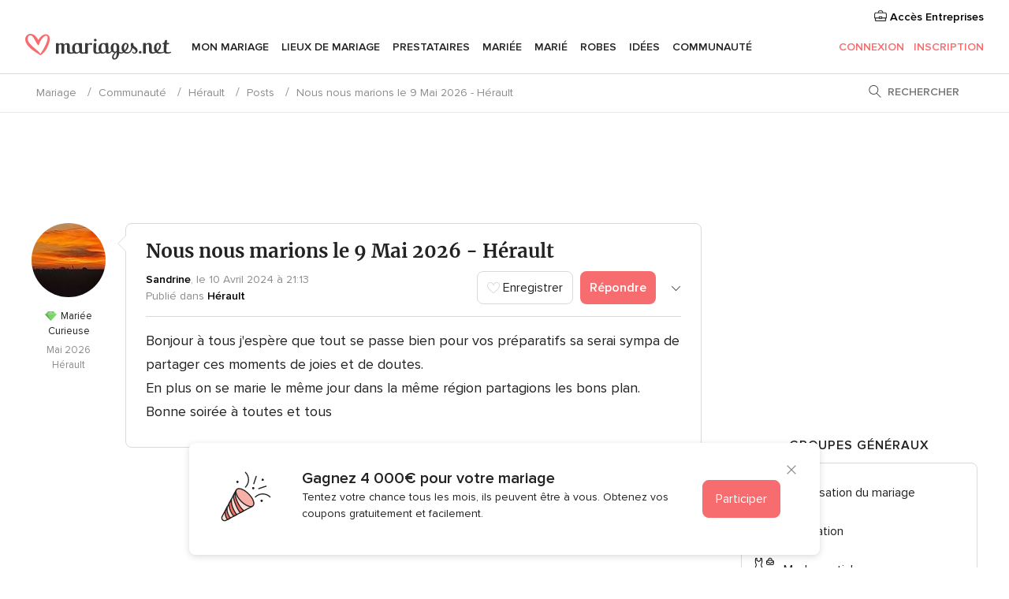

--- FILE ---
content_type: text/html; charset=UTF-8
request_url: https://communaute.mariages.net/com-ConcursoFooter.php?isJavascriptArchitecture=true
body_size: 304
content:

<div class="contestBannerLayer__wrapper">
    <button type="button" class="app-contest-banner-layer-bottom-close contestBannerLayer__close" tabindex="2">
        <i class="svgIcon app-svg-async svgIcon__close "   data-name="_common/close" data-svg="https://cdn1.mariages.net/assets/svg/optimized/_common/close.svg" data-svg-lazyload="1"></i>    </button>
    <div class="contestBannerLayer__icon">
            <img src="https://cdn1.mariages.net/assets/img/tools/contest/contest_icon.svg"   alt="Icône concours"  width="64" height="64"   >
    </div>
    <div class="contestBannerLayer__content">
        <p class="contestBannerLayer__title">Gagnez 4 000€ pour votre mariage</p>
        <p class="contestBannerLayer__description">Tentez votre chance tous les mois, ils peuvent être à vous. Obtenez vos coupons gratuitement et facilement.</p>
    </div>
    <a href="/tirageausort" tabindex="1"
       class="btnFlat btnFlat--primary contestBannerLayer__action app-contest-banner-layer-bottom-close">
        Participer    </a>
</div>

--- FILE ---
content_type: text/html; charset=UTF-8
request_url: https://communaute.mariages.net/com-BoxTopUsersQuestion.php?idGroup=469
body_size: -52
content:
<p class="widget-community-header">Membres d'Honneur</p>
<div class="widget">
    <ul class="widget-list">
        <span class="app-top-users-empty"></span>    </ul>
</div>


--- FILE ---
content_type: text/html; charset=utf-8
request_url: https://www.google.com/recaptcha/api2/anchor?ar=1&k=6LfaEqcUAAAAAIEGeAqlI36kypqW0fxsC4wq2nyZ&co=aHR0cHM6Ly9jb21tdW5hdXRlLm1hcmlhZ2VzLm5ldDo0NDM.&hl=en&v=7gg7H51Q-naNfhmCP3_R47ho&size=normal&anchor-ms=20000&execute-ms=30000&cb=hers3rne1j7u
body_size: 48857
content:
<!DOCTYPE HTML><html dir="ltr" lang="en"><head><meta http-equiv="Content-Type" content="text/html; charset=UTF-8">
<meta http-equiv="X-UA-Compatible" content="IE=edge">
<title>reCAPTCHA</title>
<style type="text/css">
/* cyrillic-ext */
@font-face {
  font-family: 'Roboto';
  font-style: normal;
  font-weight: 400;
  font-stretch: 100%;
  src: url(//fonts.gstatic.com/s/roboto/v48/KFO7CnqEu92Fr1ME7kSn66aGLdTylUAMa3GUBHMdazTgWw.woff2) format('woff2');
  unicode-range: U+0460-052F, U+1C80-1C8A, U+20B4, U+2DE0-2DFF, U+A640-A69F, U+FE2E-FE2F;
}
/* cyrillic */
@font-face {
  font-family: 'Roboto';
  font-style: normal;
  font-weight: 400;
  font-stretch: 100%;
  src: url(//fonts.gstatic.com/s/roboto/v48/KFO7CnqEu92Fr1ME7kSn66aGLdTylUAMa3iUBHMdazTgWw.woff2) format('woff2');
  unicode-range: U+0301, U+0400-045F, U+0490-0491, U+04B0-04B1, U+2116;
}
/* greek-ext */
@font-face {
  font-family: 'Roboto';
  font-style: normal;
  font-weight: 400;
  font-stretch: 100%;
  src: url(//fonts.gstatic.com/s/roboto/v48/KFO7CnqEu92Fr1ME7kSn66aGLdTylUAMa3CUBHMdazTgWw.woff2) format('woff2');
  unicode-range: U+1F00-1FFF;
}
/* greek */
@font-face {
  font-family: 'Roboto';
  font-style: normal;
  font-weight: 400;
  font-stretch: 100%;
  src: url(//fonts.gstatic.com/s/roboto/v48/KFO7CnqEu92Fr1ME7kSn66aGLdTylUAMa3-UBHMdazTgWw.woff2) format('woff2');
  unicode-range: U+0370-0377, U+037A-037F, U+0384-038A, U+038C, U+038E-03A1, U+03A3-03FF;
}
/* math */
@font-face {
  font-family: 'Roboto';
  font-style: normal;
  font-weight: 400;
  font-stretch: 100%;
  src: url(//fonts.gstatic.com/s/roboto/v48/KFO7CnqEu92Fr1ME7kSn66aGLdTylUAMawCUBHMdazTgWw.woff2) format('woff2');
  unicode-range: U+0302-0303, U+0305, U+0307-0308, U+0310, U+0312, U+0315, U+031A, U+0326-0327, U+032C, U+032F-0330, U+0332-0333, U+0338, U+033A, U+0346, U+034D, U+0391-03A1, U+03A3-03A9, U+03B1-03C9, U+03D1, U+03D5-03D6, U+03F0-03F1, U+03F4-03F5, U+2016-2017, U+2034-2038, U+203C, U+2040, U+2043, U+2047, U+2050, U+2057, U+205F, U+2070-2071, U+2074-208E, U+2090-209C, U+20D0-20DC, U+20E1, U+20E5-20EF, U+2100-2112, U+2114-2115, U+2117-2121, U+2123-214F, U+2190, U+2192, U+2194-21AE, U+21B0-21E5, U+21F1-21F2, U+21F4-2211, U+2213-2214, U+2216-22FF, U+2308-230B, U+2310, U+2319, U+231C-2321, U+2336-237A, U+237C, U+2395, U+239B-23B7, U+23D0, U+23DC-23E1, U+2474-2475, U+25AF, U+25B3, U+25B7, U+25BD, U+25C1, U+25CA, U+25CC, U+25FB, U+266D-266F, U+27C0-27FF, U+2900-2AFF, U+2B0E-2B11, U+2B30-2B4C, U+2BFE, U+3030, U+FF5B, U+FF5D, U+1D400-1D7FF, U+1EE00-1EEFF;
}
/* symbols */
@font-face {
  font-family: 'Roboto';
  font-style: normal;
  font-weight: 400;
  font-stretch: 100%;
  src: url(//fonts.gstatic.com/s/roboto/v48/KFO7CnqEu92Fr1ME7kSn66aGLdTylUAMaxKUBHMdazTgWw.woff2) format('woff2');
  unicode-range: U+0001-000C, U+000E-001F, U+007F-009F, U+20DD-20E0, U+20E2-20E4, U+2150-218F, U+2190, U+2192, U+2194-2199, U+21AF, U+21E6-21F0, U+21F3, U+2218-2219, U+2299, U+22C4-22C6, U+2300-243F, U+2440-244A, U+2460-24FF, U+25A0-27BF, U+2800-28FF, U+2921-2922, U+2981, U+29BF, U+29EB, U+2B00-2BFF, U+4DC0-4DFF, U+FFF9-FFFB, U+10140-1018E, U+10190-1019C, U+101A0, U+101D0-101FD, U+102E0-102FB, U+10E60-10E7E, U+1D2C0-1D2D3, U+1D2E0-1D37F, U+1F000-1F0FF, U+1F100-1F1AD, U+1F1E6-1F1FF, U+1F30D-1F30F, U+1F315, U+1F31C, U+1F31E, U+1F320-1F32C, U+1F336, U+1F378, U+1F37D, U+1F382, U+1F393-1F39F, U+1F3A7-1F3A8, U+1F3AC-1F3AF, U+1F3C2, U+1F3C4-1F3C6, U+1F3CA-1F3CE, U+1F3D4-1F3E0, U+1F3ED, U+1F3F1-1F3F3, U+1F3F5-1F3F7, U+1F408, U+1F415, U+1F41F, U+1F426, U+1F43F, U+1F441-1F442, U+1F444, U+1F446-1F449, U+1F44C-1F44E, U+1F453, U+1F46A, U+1F47D, U+1F4A3, U+1F4B0, U+1F4B3, U+1F4B9, U+1F4BB, U+1F4BF, U+1F4C8-1F4CB, U+1F4D6, U+1F4DA, U+1F4DF, U+1F4E3-1F4E6, U+1F4EA-1F4ED, U+1F4F7, U+1F4F9-1F4FB, U+1F4FD-1F4FE, U+1F503, U+1F507-1F50B, U+1F50D, U+1F512-1F513, U+1F53E-1F54A, U+1F54F-1F5FA, U+1F610, U+1F650-1F67F, U+1F687, U+1F68D, U+1F691, U+1F694, U+1F698, U+1F6AD, U+1F6B2, U+1F6B9-1F6BA, U+1F6BC, U+1F6C6-1F6CF, U+1F6D3-1F6D7, U+1F6E0-1F6EA, U+1F6F0-1F6F3, U+1F6F7-1F6FC, U+1F700-1F7FF, U+1F800-1F80B, U+1F810-1F847, U+1F850-1F859, U+1F860-1F887, U+1F890-1F8AD, U+1F8B0-1F8BB, U+1F8C0-1F8C1, U+1F900-1F90B, U+1F93B, U+1F946, U+1F984, U+1F996, U+1F9E9, U+1FA00-1FA6F, U+1FA70-1FA7C, U+1FA80-1FA89, U+1FA8F-1FAC6, U+1FACE-1FADC, U+1FADF-1FAE9, U+1FAF0-1FAF8, U+1FB00-1FBFF;
}
/* vietnamese */
@font-face {
  font-family: 'Roboto';
  font-style: normal;
  font-weight: 400;
  font-stretch: 100%;
  src: url(//fonts.gstatic.com/s/roboto/v48/KFO7CnqEu92Fr1ME7kSn66aGLdTylUAMa3OUBHMdazTgWw.woff2) format('woff2');
  unicode-range: U+0102-0103, U+0110-0111, U+0128-0129, U+0168-0169, U+01A0-01A1, U+01AF-01B0, U+0300-0301, U+0303-0304, U+0308-0309, U+0323, U+0329, U+1EA0-1EF9, U+20AB;
}
/* latin-ext */
@font-face {
  font-family: 'Roboto';
  font-style: normal;
  font-weight: 400;
  font-stretch: 100%;
  src: url(//fonts.gstatic.com/s/roboto/v48/KFO7CnqEu92Fr1ME7kSn66aGLdTylUAMa3KUBHMdazTgWw.woff2) format('woff2');
  unicode-range: U+0100-02BA, U+02BD-02C5, U+02C7-02CC, U+02CE-02D7, U+02DD-02FF, U+0304, U+0308, U+0329, U+1D00-1DBF, U+1E00-1E9F, U+1EF2-1EFF, U+2020, U+20A0-20AB, U+20AD-20C0, U+2113, U+2C60-2C7F, U+A720-A7FF;
}
/* latin */
@font-face {
  font-family: 'Roboto';
  font-style: normal;
  font-weight: 400;
  font-stretch: 100%;
  src: url(//fonts.gstatic.com/s/roboto/v48/KFO7CnqEu92Fr1ME7kSn66aGLdTylUAMa3yUBHMdazQ.woff2) format('woff2');
  unicode-range: U+0000-00FF, U+0131, U+0152-0153, U+02BB-02BC, U+02C6, U+02DA, U+02DC, U+0304, U+0308, U+0329, U+2000-206F, U+20AC, U+2122, U+2191, U+2193, U+2212, U+2215, U+FEFF, U+FFFD;
}
/* cyrillic-ext */
@font-face {
  font-family: 'Roboto';
  font-style: normal;
  font-weight: 500;
  font-stretch: 100%;
  src: url(//fonts.gstatic.com/s/roboto/v48/KFO7CnqEu92Fr1ME7kSn66aGLdTylUAMa3GUBHMdazTgWw.woff2) format('woff2');
  unicode-range: U+0460-052F, U+1C80-1C8A, U+20B4, U+2DE0-2DFF, U+A640-A69F, U+FE2E-FE2F;
}
/* cyrillic */
@font-face {
  font-family: 'Roboto';
  font-style: normal;
  font-weight: 500;
  font-stretch: 100%;
  src: url(//fonts.gstatic.com/s/roboto/v48/KFO7CnqEu92Fr1ME7kSn66aGLdTylUAMa3iUBHMdazTgWw.woff2) format('woff2');
  unicode-range: U+0301, U+0400-045F, U+0490-0491, U+04B0-04B1, U+2116;
}
/* greek-ext */
@font-face {
  font-family: 'Roboto';
  font-style: normal;
  font-weight: 500;
  font-stretch: 100%;
  src: url(//fonts.gstatic.com/s/roboto/v48/KFO7CnqEu92Fr1ME7kSn66aGLdTylUAMa3CUBHMdazTgWw.woff2) format('woff2');
  unicode-range: U+1F00-1FFF;
}
/* greek */
@font-face {
  font-family: 'Roboto';
  font-style: normal;
  font-weight: 500;
  font-stretch: 100%;
  src: url(//fonts.gstatic.com/s/roboto/v48/KFO7CnqEu92Fr1ME7kSn66aGLdTylUAMa3-UBHMdazTgWw.woff2) format('woff2');
  unicode-range: U+0370-0377, U+037A-037F, U+0384-038A, U+038C, U+038E-03A1, U+03A3-03FF;
}
/* math */
@font-face {
  font-family: 'Roboto';
  font-style: normal;
  font-weight: 500;
  font-stretch: 100%;
  src: url(//fonts.gstatic.com/s/roboto/v48/KFO7CnqEu92Fr1ME7kSn66aGLdTylUAMawCUBHMdazTgWw.woff2) format('woff2');
  unicode-range: U+0302-0303, U+0305, U+0307-0308, U+0310, U+0312, U+0315, U+031A, U+0326-0327, U+032C, U+032F-0330, U+0332-0333, U+0338, U+033A, U+0346, U+034D, U+0391-03A1, U+03A3-03A9, U+03B1-03C9, U+03D1, U+03D5-03D6, U+03F0-03F1, U+03F4-03F5, U+2016-2017, U+2034-2038, U+203C, U+2040, U+2043, U+2047, U+2050, U+2057, U+205F, U+2070-2071, U+2074-208E, U+2090-209C, U+20D0-20DC, U+20E1, U+20E5-20EF, U+2100-2112, U+2114-2115, U+2117-2121, U+2123-214F, U+2190, U+2192, U+2194-21AE, U+21B0-21E5, U+21F1-21F2, U+21F4-2211, U+2213-2214, U+2216-22FF, U+2308-230B, U+2310, U+2319, U+231C-2321, U+2336-237A, U+237C, U+2395, U+239B-23B7, U+23D0, U+23DC-23E1, U+2474-2475, U+25AF, U+25B3, U+25B7, U+25BD, U+25C1, U+25CA, U+25CC, U+25FB, U+266D-266F, U+27C0-27FF, U+2900-2AFF, U+2B0E-2B11, U+2B30-2B4C, U+2BFE, U+3030, U+FF5B, U+FF5D, U+1D400-1D7FF, U+1EE00-1EEFF;
}
/* symbols */
@font-face {
  font-family: 'Roboto';
  font-style: normal;
  font-weight: 500;
  font-stretch: 100%;
  src: url(//fonts.gstatic.com/s/roboto/v48/KFO7CnqEu92Fr1ME7kSn66aGLdTylUAMaxKUBHMdazTgWw.woff2) format('woff2');
  unicode-range: U+0001-000C, U+000E-001F, U+007F-009F, U+20DD-20E0, U+20E2-20E4, U+2150-218F, U+2190, U+2192, U+2194-2199, U+21AF, U+21E6-21F0, U+21F3, U+2218-2219, U+2299, U+22C4-22C6, U+2300-243F, U+2440-244A, U+2460-24FF, U+25A0-27BF, U+2800-28FF, U+2921-2922, U+2981, U+29BF, U+29EB, U+2B00-2BFF, U+4DC0-4DFF, U+FFF9-FFFB, U+10140-1018E, U+10190-1019C, U+101A0, U+101D0-101FD, U+102E0-102FB, U+10E60-10E7E, U+1D2C0-1D2D3, U+1D2E0-1D37F, U+1F000-1F0FF, U+1F100-1F1AD, U+1F1E6-1F1FF, U+1F30D-1F30F, U+1F315, U+1F31C, U+1F31E, U+1F320-1F32C, U+1F336, U+1F378, U+1F37D, U+1F382, U+1F393-1F39F, U+1F3A7-1F3A8, U+1F3AC-1F3AF, U+1F3C2, U+1F3C4-1F3C6, U+1F3CA-1F3CE, U+1F3D4-1F3E0, U+1F3ED, U+1F3F1-1F3F3, U+1F3F5-1F3F7, U+1F408, U+1F415, U+1F41F, U+1F426, U+1F43F, U+1F441-1F442, U+1F444, U+1F446-1F449, U+1F44C-1F44E, U+1F453, U+1F46A, U+1F47D, U+1F4A3, U+1F4B0, U+1F4B3, U+1F4B9, U+1F4BB, U+1F4BF, U+1F4C8-1F4CB, U+1F4D6, U+1F4DA, U+1F4DF, U+1F4E3-1F4E6, U+1F4EA-1F4ED, U+1F4F7, U+1F4F9-1F4FB, U+1F4FD-1F4FE, U+1F503, U+1F507-1F50B, U+1F50D, U+1F512-1F513, U+1F53E-1F54A, U+1F54F-1F5FA, U+1F610, U+1F650-1F67F, U+1F687, U+1F68D, U+1F691, U+1F694, U+1F698, U+1F6AD, U+1F6B2, U+1F6B9-1F6BA, U+1F6BC, U+1F6C6-1F6CF, U+1F6D3-1F6D7, U+1F6E0-1F6EA, U+1F6F0-1F6F3, U+1F6F7-1F6FC, U+1F700-1F7FF, U+1F800-1F80B, U+1F810-1F847, U+1F850-1F859, U+1F860-1F887, U+1F890-1F8AD, U+1F8B0-1F8BB, U+1F8C0-1F8C1, U+1F900-1F90B, U+1F93B, U+1F946, U+1F984, U+1F996, U+1F9E9, U+1FA00-1FA6F, U+1FA70-1FA7C, U+1FA80-1FA89, U+1FA8F-1FAC6, U+1FACE-1FADC, U+1FADF-1FAE9, U+1FAF0-1FAF8, U+1FB00-1FBFF;
}
/* vietnamese */
@font-face {
  font-family: 'Roboto';
  font-style: normal;
  font-weight: 500;
  font-stretch: 100%;
  src: url(//fonts.gstatic.com/s/roboto/v48/KFO7CnqEu92Fr1ME7kSn66aGLdTylUAMa3OUBHMdazTgWw.woff2) format('woff2');
  unicode-range: U+0102-0103, U+0110-0111, U+0128-0129, U+0168-0169, U+01A0-01A1, U+01AF-01B0, U+0300-0301, U+0303-0304, U+0308-0309, U+0323, U+0329, U+1EA0-1EF9, U+20AB;
}
/* latin-ext */
@font-face {
  font-family: 'Roboto';
  font-style: normal;
  font-weight: 500;
  font-stretch: 100%;
  src: url(//fonts.gstatic.com/s/roboto/v48/KFO7CnqEu92Fr1ME7kSn66aGLdTylUAMa3KUBHMdazTgWw.woff2) format('woff2');
  unicode-range: U+0100-02BA, U+02BD-02C5, U+02C7-02CC, U+02CE-02D7, U+02DD-02FF, U+0304, U+0308, U+0329, U+1D00-1DBF, U+1E00-1E9F, U+1EF2-1EFF, U+2020, U+20A0-20AB, U+20AD-20C0, U+2113, U+2C60-2C7F, U+A720-A7FF;
}
/* latin */
@font-face {
  font-family: 'Roboto';
  font-style: normal;
  font-weight: 500;
  font-stretch: 100%;
  src: url(//fonts.gstatic.com/s/roboto/v48/KFO7CnqEu92Fr1ME7kSn66aGLdTylUAMa3yUBHMdazQ.woff2) format('woff2');
  unicode-range: U+0000-00FF, U+0131, U+0152-0153, U+02BB-02BC, U+02C6, U+02DA, U+02DC, U+0304, U+0308, U+0329, U+2000-206F, U+20AC, U+2122, U+2191, U+2193, U+2212, U+2215, U+FEFF, U+FFFD;
}
/* cyrillic-ext */
@font-face {
  font-family: 'Roboto';
  font-style: normal;
  font-weight: 900;
  font-stretch: 100%;
  src: url(//fonts.gstatic.com/s/roboto/v48/KFO7CnqEu92Fr1ME7kSn66aGLdTylUAMa3GUBHMdazTgWw.woff2) format('woff2');
  unicode-range: U+0460-052F, U+1C80-1C8A, U+20B4, U+2DE0-2DFF, U+A640-A69F, U+FE2E-FE2F;
}
/* cyrillic */
@font-face {
  font-family: 'Roboto';
  font-style: normal;
  font-weight: 900;
  font-stretch: 100%;
  src: url(//fonts.gstatic.com/s/roboto/v48/KFO7CnqEu92Fr1ME7kSn66aGLdTylUAMa3iUBHMdazTgWw.woff2) format('woff2');
  unicode-range: U+0301, U+0400-045F, U+0490-0491, U+04B0-04B1, U+2116;
}
/* greek-ext */
@font-face {
  font-family: 'Roboto';
  font-style: normal;
  font-weight: 900;
  font-stretch: 100%;
  src: url(//fonts.gstatic.com/s/roboto/v48/KFO7CnqEu92Fr1ME7kSn66aGLdTylUAMa3CUBHMdazTgWw.woff2) format('woff2');
  unicode-range: U+1F00-1FFF;
}
/* greek */
@font-face {
  font-family: 'Roboto';
  font-style: normal;
  font-weight: 900;
  font-stretch: 100%;
  src: url(//fonts.gstatic.com/s/roboto/v48/KFO7CnqEu92Fr1ME7kSn66aGLdTylUAMa3-UBHMdazTgWw.woff2) format('woff2');
  unicode-range: U+0370-0377, U+037A-037F, U+0384-038A, U+038C, U+038E-03A1, U+03A3-03FF;
}
/* math */
@font-face {
  font-family: 'Roboto';
  font-style: normal;
  font-weight: 900;
  font-stretch: 100%;
  src: url(//fonts.gstatic.com/s/roboto/v48/KFO7CnqEu92Fr1ME7kSn66aGLdTylUAMawCUBHMdazTgWw.woff2) format('woff2');
  unicode-range: U+0302-0303, U+0305, U+0307-0308, U+0310, U+0312, U+0315, U+031A, U+0326-0327, U+032C, U+032F-0330, U+0332-0333, U+0338, U+033A, U+0346, U+034D, U+0391-03A1, U+03A3-03A9, U+03B1-03C9, U+03D1, U+03D5-03D6, U+03F0-03F1, U+03F4-03F5, U+2016-2017, U+2034-2038, U+203C, U+2040, U+2043, U+2047, U+2050, U+2057, U+205F, U+2070-2071, U+2074-208E, U+2090-209C, U+20D0-20DC, U+20E1, U+20E5-20EF, U+2100-2112, U+2114-2115, U+2117-2121, U+2123-214F, U+2190, U+2192, U+2194-21AE, U+21B0-21E5, U+21F1-21F2, U+21F4-2211, U+2213-2214, U+2216-22FF, U+2308-230B, U+2310, U+2319, U+231C-2321, U+2336-237A, U+237C, U+2395, U+239B-23B7, U+23D0, U+23DC-23E1, U+2474-2475, U+25AF, U+25B3, U+25B7, U+25BD, U+25C1, U+25CA, U+25CC, U+25FB, U+266D-266F, U+27C0-27FF, U+2900-2AFF, U+2B0E-2B11, U+2B30-2B4C, U+2BFE, U+3030, U+FF5B, U+FF5D, U+1D400-1D7FF, U+1EE00-1EEFF;
}
/* symbols */
@font-face {
  font-family: 'Roboto';
  font-style: normal;
  font-weight: 900;
  font-stretch: 100%;
  src: url(//fonts.gstatic.com/s/roboto/v48/KFO7CnqEu92Fr1ME7kSn66aGLdTylUAMaxKUBHMdazTgWw.woff2) format('woff2');
  unicode-range: U+0001-000C, U+000E-001F, U+007F-009F, U+20DD-20E0, U+20E2-20E4, U+2150-218F, U+2190, U+2192, U+2194-2199, U+21AF, U+21E6-21F0, U+21F3, U+2218-2219, U+2299, U+22C4-22C6, U+2300-243F, U+2440-244A, U+2460-24FF, U+25A0-27BF, U+2800-28FF, U+2921-2922, U+2981, U+29BF, U+29EB, U+2B00-2BFF, U+4DC0-4DFF, U+FFF9-FFFB, U+10140-1018E, U+10190-1019C, U+101A0, U+101D0-101FD, U+102E0-102FB, U+10E60-10E7E, U+1D2C0-1D2D3, U+1D2E0-1D37F, U+1F000-1F0FF, U+1F100-1F1AD, U+1F1E6-1F1FF, U+1F30D-1F30F, U+1F315, U+1F31C, U+1F31E, U+1F320-1F32C, U+1F336, U+1F378, U+1F37D, U+1F382, U+1F393-1F39F, U+1F3A7-1F3A8, U+1F3AC-1F3AF, U+1F3C2, U+1F3C4-1F3C6, U+1F3CA-1F3CE, U+1F3D4-1F3E0, U+1F3ED, U+1F3F1-1F3F3, U+1F3F5-1F3F7, U+1F408, U+1F415, U+1F41F, U+1F426, U+1F43F, U+1F441-1F442, U+1F444, U+1F446-1F449, U+1F44C-1F44E, U+1F453, U+1F46A, U+1F47D, U+1F4A3, U+1F4B0, U+1F4B3, U+1F4B9, U+1F4BB, U+1F4BF, U+1F4C8-1F4CB, U+1F4D6, U+1F4DA, U+1F4DF, U+1F4E3-1F4E6, U+1F4EA-1F4ED, U+1F4F7, U+1F4F9-1F4FB, U+1F4FD-1F4FE, U+1F503, U+1F507-1F50B, U+1F50D, U+1F512-1F513, U+1F53E-1F54A, U+1F54F-1F5FA, U+1F610, U+1F650-1F67F, U+1F687, U+1F68D, U+1F691, U+1F694, U+1F698, U+1F6AD, U+1F6B2, U+1F6B9-1F6BA, U+1F6BC, U+1F6C6-1F6CF, U+1F6D3-1F6D7, U+1F6E0-1F6EA, U+1F6F0-1F6F3, U+1F6F7-1F6FC, U+1F700-1F7FF, U+1F800-1F80B, U+1F810-1F847, U+1F850-1F859, U+1F860-1F887, U+1F890-1F8AD, U+1F8B0-1F8BB, U+1F8C0-1F8C1, U+1F900-1F90B, U+1F93B, U+1F946, U+1F984, U+1F996, U+1F9E9, U+1FA00-1FA6F, U+1FA70-1FA7C, U+1FA80-1FA89, U+1FA8F-1FAC6, U+1FACE-1FADC, U+1FADF-1FAE9, U+1FAF0-1FAF8, U+1FB00-1FBFF;
}
/* vietnamese */
@font-face {
  font-family: 'Roboto';
  font-style: normal;
  font-weight: 900;
  font-stretch: 100%;
  src: url(//fonts.gstatic.com/s/roboto/v48/KFO7CnqEu92Fr1ME7kSn66aGLdTylUAMa3OUBHMdazTgWw.woff2) format('woff2');
  unicode-range: U+0102-0103, U+0110-0111, U+0128-0129, U+0168-0169, U+01A0-01A1, U+01AF-01B0, U+0300-0301, U+0303-0304, U+0308-0309, U+0323, U+0329, U+1EA0-1EF9, U+20AB;
}
/* latin-ext */
@font-face {
  font-family: 'Roboto';
  font-style: normal;
  font-weight: 900;
  font-stretch: 100%;
  src: url(//fonts.gstatic.com/s/roboto/v48/KFO7CnqEu92Fr1ME7kSn66aGLdTylUAMa3KUBHMdazTgWw.woff2) format('woff2');
  unicode-range: U+0100-02BA, U+02BD-02C5, U+02C7-02CC, U+02CE-02D7, U+02DD-02FF, U+0304, U+0308, U+0329, U+1D00-1DBF, U+1E00-1E9F, U+1EF2-1EFF, U+2020, U+20A0-20AB, U+20AD-20C0, U+2113, U+2C60-2C7F, U+A720-A7FF;
}
/* latin */
@font-face {
  font-family: 'Roboto';
  font-style: normal;
  font-weight: 900;
  font-stretch: 100%;
  src: url(//fonts.gstatic.com/s/roboto/v48/KFO7CnqEu92Fr1ME7kSn66aGLdTylUAMa3yUBHMdazQ.woff2) format('woff2');
  unicode-range: U+0000-00FF, U+0131, U+0152-0153, U+02BB-02BC, U+02C6, U+02DA, U+02DC, U+0304, U+0308, U+0329, U+2000-206F, U+20AC, U+2122, U+2191, U+2193, U+2212, U+2215, U+FEFF, U+FFFD;
}

</style>
<link rel="stylesheet" type="text/css" href="https://www.gstatic.com/recaptcha/releases/7gg7H51Q-naNfhmCP3_R47ho/styles__ltr.css">
<script nonce="wa_ZKX8qAWVNUBcyHxd3Ew" type="text/javascript">window['__recaptcha_api'] = 'https://www.google.com/recaptcha/api2/';</script>
<script type="text/javascript" src="https://www.gstatic.com/recaptcha/releases/7gg7H51Q-naNfhmCP3_R47ho/recaptcha__en.js" nonce="wa_ZKX8qAWVNUBcyHxd3Ew">
      
    </script></head>
<body><div id="rc-anchor-alert" class="rc-anchor-alert"></div>
<input type="hidden" id="recaptcha-token" value="[base64]">
<script type="text/javascript" nonce="wa_ZKX8qAWVNUBcyHxd3Ew">
      recaptcha.anchor.Main.init("[\x22ainput\x22,[\x22bgdata\x22,\x22\x22,\[base64]/[base64]/[base64]/[base64]/[base64]/[base64]/[base64]/[base64]/[base64]/[base64]\\u003d\x22,\[base64]\\u003d\x22,\[base64]/DjxJUMigBw5FLwqMadMKkQHPDsxRae3PDvMKSwr5+UMKTUsKnwpAjdMOkw71SFWITwpfDrcKcNH/DiMOewovDs8K2TyVpw7h/[base64]/w7EDbQIcQMKawq0hwr/[base64]/[base64]/[base64]/DusO+woFew5zClRTDowRvw4MOwoTDiMOEwq8iRlrDpsK0dx9rCXhlwpBFF07CkcO+csKOA05gwrU8wplqEcOOYMO9w6LDp8OZw4zDoSYNc8K3IFLChnpmOiM8wqI0a1UOfsK8FT9CZ2BiRmZwEQwaFsO1MhJWwq7DnH/DksKVw5oiw5nDkjzDiHJBSMOUw6zDh0wFJ8KOG0HCoMOCwoIgw73CjFokwqvCjMKlw7TDrMKOFcKywr3Dq0BFAMOEwrBEwrozwr55BGhqK3o1AsKSwoHDh8KNOMORwofDpkBYw6XCtGgzwohywphvw4sWZMOVAsOawoQKQcOvwoUlYyR6wqwyJhlEw48wccO/wrTDvybDpcK+woPCkwrCngnCo8OAX8OuSMKmwrQOwrA7HsKnwo4hacKdwpkTw6nDsBfDhmJSQDnDvAdhJsKGw6LDosOVa3HCmkZAwrkVw6sawq3Cuz4OfF3Dn8ONwqdcw67DvcKEw7FZYWgwwqbDicOlwonDr8K2wqYNbsKow5fDqcKlaMO7MsOlJhtLAcO5w4/CiltewrvDowcWw4xCw6/DjDhKM8KUCsKSR8OsQsOKw70rWMOEQAnDicO2EsKfw5gGVmnDh8Kyw6nDjCzDtVAse3N+M2kyw5XDj0DDtQrDksORM3bDjCPDr2vCpB/CkcKWwpEow5sHWF0Iwo7CiG1twpjDs8O0w5/DkH53wp3Dvy0YAQV/w6o3ZcK0wonDs1jCgX7CgcO4w48/[base64]/DuMKjcQvCrA/CgsKGO8Oiw6zCvEDCscO6DMOHEMO+V1JRw4QZaMK7IsOoYMKfw5rDqAvDosK3w7UYCMOGAGjDl2l+wp0YaMOkNChYT8O4wo5fX0LCtzXDpmXCplLCkERtw7UBw7jDmUDCghpRw7JQw7HDrEjDj8OXTHfCun/Cq8OYwoLDhsKYMmXDrsKlwr4TwozDh8O6w7LCtycXFQkywogQwqUpUFHCjiBQwrfCq8KpTAQXNcOEw7vCgFBpw6Y4ecK2wqRNWinDrm3DlcKTF8KIcGYwOMKxwqMTwrzCky1QKlNGCx56woLDn3kAw5g9wplNHETDkMObw5jDtDw/OcKVSsK4w7YuBX0dwqsxFMOcS8KzfSsTFQHCrcKiwonCscOGTcObw6rCihsVwrHDvMOIZ8Kbwo1kwp3DqjAjwrfCjcOXe8O+JcK0wrzDqsKAAMO0w6pJw7nCuMKNU2sowpbClDxkw6BFGVJvwo7DsQPCokzDhcO/W1/DhcOFTHQ0JSkLw7JcEiFLQcK5Xg9JN2NndjJ8ZsO+GMOSH8KnL8K5wqc5MsOOOMOhUXjDlsKbLR/Cly3DrMOrccOhe2VJa8KMbhPCrMOmPcO7w5Iqc8K+SFrClCFqZcKzwpjDiH/Do8KNCSgIJRbClANQwpc9V8Ktw6TDmhVzwoI4wpnDjgzCll7CoQTDhsK/woddA8KCQ8KNw6Rbw4HDkj/Du8OPw53CrsOqIMKjcMO8HBsxwoXClDXDmhDDlUUkw4tFw7zCs8OgwqxFHcK/AsOMwqPDq8KAQMKDwoLChWPCk1fChz/CpRMuw5kGKMOVwq8hTgoZwrfDuAV5XSHDkXDCs8OuaB4vw5PCt3vDgnMqw5diwojCkcO8wqVnesOmD8KcUMOCwrgswqzDgCsRP8KcQMKiw5LCk8KrwozDosKQVcKvw5XCiMOCw4zCscKVw5Acwo4hbyswJsKTw7bDrcOINEN0EnwYw6IFNCXCqsOVFsOdw4PCnMOLwr/CocO4QsOuXFLDo8KzRcKVQRvCt8OPwoAhw4rDhMKMw47CnE3CjyrCjMKNeX/[base64]/Dt8KzwqfDvzB7wp4ew45BwrDDs8OvXD5kS1zDsMKqbnPChcKMw4jCm2Q6wqTCiA7Dn8KHw6vCg0jCg2pqHgR1wrnDi07DuEd8ecKOwqInExbDjTozUcK9w7/Dmmt/wqHCvcKJNmLCuDHDi8KQVMKtQzjDnMKaFio6G3Q5UTNZw5bCs1HCmW5WwqnCnzzCphtkB8OBwrbDv1jDkmIGwqjDqMO2ByfCvMOWfsOoI3QmQwXDuwNKw7NfwrDDgyLCrDMtwqXCr8KqZ8KsbsKvw7fCn8Ogw4IvF8KQNcKXZi/CtELDjR4RIHnDs8OjwqElLEZ8w5zCsVQLfCjCkmMeKMKsS1dBw63CgwTCk2ANw7pbwphWJRPDmMODB0ooOApDw7DDgT5wwp3DtMOpRyvCj8KSw7DDq2HDoU3Cs8KQwpbCtcKUw4UWX8K/wrrClkDCoXfCo3nCowBBwogvw47DoBPDghwUXsKiOsKhw7xDw65PTA3Cqkw9w51aW8O5bklrwro+wqMIwpx6w4/Dg8Orw57DtsKiwqUuw7k3w5DCicKDRDzCusO/[base64]/[base64]/[base64]/DkBIna8OuQsOPw4wDX8K6w6ZEFm3DnXVAwo/DghHDrWR8cjbDiMKHE8O/YcOQw5sAw7xdZsOGFDxbwp/DusOrw5zCr8K+GUMIJMK6QsK8w7rDn8OlBcKxAcKlw59dZ8OVMcOLdMOEY8OWYsO7w5vCqxhUw6JPWcKALHFGFsOYwqfCiwnDrHJCw7fCkkvCocK8w4HCkHXCmcOXwp7DgMKLfsORMx/CpMOUA8KdHFhtdm1sXj/Cj25hw4bCu3vDiHfCnsOJJ8OYbUYsNnvDt8Kiw5E+CQjCpcO9wrHDoMKEw4IGNsKQw4BTScO7J8OvYcO0w7vCq8KrLHfDrABREgkGwpk6c8OoVDp6dcODwonDksODwr1zZsOJw5bDiTcNw4rDucOdw47DqcKuw7New7jCkEjDjyjCvsKYwo7CtcO/wrHCh8OQwo/Cs8KxXXwpMsKTw5NgwoMFVmXCri3CpsOewrnDq8OVLsK2wpPCm8O/K240ayEvSsKZa8Onw5jCh0TCgAYRwrXCg8KcwprDqy7DvBvDrkXCs1zCgFkOw6Iow7QQw5x1wpHDmBMwwpNPwpHChcOCLMOWw7lQdsKJw4zChWDCiHBwFA5XI8KbbhLCvsO6w5V/ZDzCj8KZLsO0KTJ8wpd+WnR+IA01wqx9cGoiwoYxw51aZ8O4w75yWcO0wrLCmhdZeMKgw6bCmMOnVcOlScO9d3bDn8Kiwqogw6YFwrlZZcORw4hYw6XCiMKwM8KXEWrCssKqwpLDr8KXT8OGG8OUw7g3wpwXam03wo/Dp8O0wrLCvD3DpsOPw71yw4fDn2LCoDNxPcOlwqHDjSNzcGrCgHo/AsOxAsKuA8OePQzDuzV6w7HCuMOyOGPCjUUxdsK+DMK1wqFDd1zDvxdBworCpzdAwpfDoE9FF8K+F8K9PFzDqsOFwrrDkH/DgXMIWMKvw5nCh8OgCyXCi8KeAcOmw68lJm3DnHIMw4XDrHQCw71pwrJBw7vCksK8wqvCnRU5wqjDmz8IPcK7ExImW8O/CW1Pwpsdw6AeDC3DsHPCm8Orwptrw73DicOPw6h8w601w5BIwrrDs8OwSsOjXCFDDWbCu8Kswqpvwo/DjMKAw60aVQVtf3I4woJvdcOYw7wAPcKGdgcGwp/DssOIwobDoEJ3wrdQw4HCsUHCryU+C8O+w7HDi8KKwqhXHgbDtiTDsMKKwoBwwoYTw7NjwqcKwpULXivCuXd1dTdYIMKiH1nDmsOLelLCi2hIM05mwp0ewprCjXIiwpwIQmHDri4yw7DDnzA1wrfCk3PCnDEgBcK0wr3CuCFswpjDsC0ew59/ZMOAUMK4PMOHWcObDcKtYUt+w7tVw4jDnRgrNA4Cw6rDqcOpa2lBwpXCuDcPwppqw4LDlAvDoDjCsiHCmsOMUsO/wqd/[base64]/ClsKWPsKgM8Ksw45HTQvChjPChy1Zwrd2PMKmw4DDtMKDBcK5XD7Dp8KOQcKPBsKzG0PCn8OOw6TCgSzDtRZPwqQdSMKTwrg+w4HCksK0Fz/Cp8OCwrsPET5/w6wcRCVXwpIhW8KEwojDocORdkgDFQPDgsKhw4nDkTDDqcOATcOwDWLDtMO+JWXCnjNhOQZFQ8KHwpHDkMK0wrHDvjkXL8KqFWHCl24IwrJQwrrCnsK2MRZUFMKmZ8O4VR/DoXfDgcORPTxUaEMNwqbDv27DqETCgDjDu8OVPsKOF8KkwqjCuMOqPHtow5fCt8OrEi9Cw7/[base64]/DmFnCumB8w71nwpXDr8OoJ8ObB3MGKcOVPMK6w6VcwpVwNCXDph9yPsKZEkDChD/Dp8OpwoVvR8KzQ8OhwqZVwp5Cw63Dv2dnw5p6wqddXcK5GXkIwpHCocKTF0vClsO9w7Mrw6p+wrJCVGfDsy/DpVHDjFgoNQgmV8OmKsKow4wmIxzDtMKXw6/CtsOeMlDDiTrCt8K2T8O0JADCr8Kaw68ww6sBwq3CgUoKworCkhTCpMKvwqZzEh54w7Nzwq/DjMOWIAXDujDCqMKfQcOHS2tIw7TDpxXCoHEKWMKjwr1yfsOcJ1pqw5xPXMOKQMOoYMO/JREfwoYOw7bCqcOgwpLCnsO7wox9w5jDqcK8bsKMOsKWGFPChEvDtifCrE4rwq3Dn8Owwpdcwq7CqcOUdsKQw7Jxw5/CoMKlw73DmMKnwqzDpVLDjS3DnmUYKcKcDsOqLgtSwoBBwodnwqrDhsOaAHnDlVdnSMKQNADDlTg+CsOawqXCjMOgwoLCuMOED0/DhcOuw40hw5bDvE7Djy43wqTDtFERwoHCucOMBcK9wpXDj8KcISgUw43CnUIRZ8Oewo8uEsOHw7U8BHNXCsKTXcO2bE7DpRlZwoJfw53Dn8K4wrFRV8Oxw6/CtcOqwoTDr27Dh1NTwoXCt8Klwo3DpMOfSsK7w5w2AmxWUsOcw7jCmQ8tOAvCq8O1GFQYwojCsCN+wo8fbMKZdcOUVsOyEwdUI8Ogw7XDoxYzw6AaasKiwrIKLVDCiMOzwpnCocOZP8OadVfDsTVIw6Bnw5xIZCPCq8KIXsONw4cOP8ONaVbDtsOPw7/[base64]/VMKIw6VTw7bDrsOYw6I2w4rDmGnDlcKbwp/Dl2LCiHE+w7N0DXrDq3Jnw6jDr37CvxHCqcOZwrTCl8KPLsKdwqFNwpMLdnUrc3NDwpF/[base64]/Cgwpgwo4Hw5rDonl3bjBQw6rCl3skwpR1Q8KcAsO4JHsJbjA5worCt0Ikw67Cv3jDqFvDlcK4DirCiH8FLsKUw5Vhw5sNOcOxDWEAVcO5T8KYw6AVw7U1OgZld8O4wqHCr8OKIsOJAmrDucK7McKSw4nDrsOUw74Vw7rDqMOowqpqIiwgwq/DusOaXn7Dl8OGWsOLwpEMRcO3cRdXbRDDvcKqEcKswqjCm8OyQlrClwHDvynCqRpQacOWMcOtwrnDrcOWwq1rwopMVmZLHcOHwp0ZEcOBfiXCvsKEeGfDrTEDemZFJU3CncKnwoo9OC3CmcKQdl/DkwTCmMKzw5Njc8KLwrDCnsOTZcOSAEPDisKfwp4WwqHCm8KKw4jDsgLCmFopw55WwoY1wpPDmMKvwpPDl8KfaMO/[base64]/[base64]/FC0OcgzCmcKFV1wHKsKEfU/CtMOuwpjDlzEKw4/DrwPCi0HCuEBLIsKswqXCsGl/wrvDkCdGwpvDoWfCqsKTf1U7w5zDvMOVw7LDnkXCkcOmGMOTWVoKHgl/[base64]/[base64]/CoMOEwrLCm1fCnhzDrcOuC8KofXAuwq8ACnZSDcKJw6EpAMOjwpPCncOILH8LVcKLwrvCl1VuwpnCsDfCuzAOw6loCg9pw57DuUVicFrCnxlBw4/DtgXCo3sxw7JIUMO1wpbDp1vDp8KVw5IEwpTCh1NvwqRMWsO1XMKOQMKfA1PCkR56Ng0aMcO3Xxgww57Dgx3DpMKCwoHChsKzc0Y2w5VKw4lhVEQRw5XDrD7Cg8KTEm3DqBPCkkvCnsKWK1chDlccwpDDgsKvOsKkwr/DjsKDK8KObsO9RhLCncOmEn7CkcOhFQdHw7M4UgAZwrt9wqxZJcOtwrVJw4/CmMO6wrM1NEHCsQteTF/CpX7DtMK5wpHDm8OmcMOxwq/[base64]/w7zCmyYpcsKIwoRbAsOoDFjCjm3Cslw5J8KxT37DhhRiMcOqF8OHw6TCujrDl30DwporwpdWwrNSw7TDpMOQw4vCh8KUWR/DogAma2ZSV0YHwo8cwowvwox7w7BQBifDpxnCjMO0w5g2w4tHw6PDjWklw47CpQPDhMOKw4fCu0/DqBPCrMOmGD9GD8O/w5d+wobDpcO/wpErwpl4w48KRcOvwrLCq8KzFn/CvcOEwr0uwprDiDEaw7/Di8KRCmEXaTvClTtqQMOVSm3DpMOKwozCpTfCo8O4wpDClMKqwr5LaMKiRcKzLcOjwozDmWxpwphYworDuXseT8K0YcKTIS7DpXpEIcKhwpLCm8O9KhFbf2HClRjDvELCuDkYC8OlbsODdVHCtmTDiynDolXDtsOQKMOHwrTCocKgwrBcA2HDs8OEF8KowpbCrcK/ZcO9FBAKOgrDsMObKcOdPEYUw551w5zDkRQRwpbDk8KKwqtjwpsIUyMERCVawqdHwrzCh0AYZsKbw4/Cug0pIDXDgSx0AcKOa8OcTDjDicO9wqgRJcKQGS5ewrEQw5LDn8KKEDnDnRfDtcKMB303w73Cj8Khwo/CkMOgwpnCon8lwqrCuBvCpcORJkYEHg06wp/[base64]/CjsKTDsKjwonCjSh9wq55ZXXCoMOJw6zDlcKHIcOtX0/Dg8OWejfDn07Dj8Kzw6AdD8K/w4TDl1XCl8KcXQhTMsKyU8O1wqHDm8KNwr5SwpLDmWA8w6DCtcKPw75qC8ONF8KZc1bDkcO7KcK+wr0mPFopbcKkw7BhwrpXKMKSc8Kmw4LCuyXChcKyEcOaTHHDicOCb8KjcsOmw7VPwo/CosO3dTF/[base64]/UxTDq8KbQ8Ojwqh6wpTChDPClcKKwpFIw5h9wobCq3x6R8KeQXQ4wp4Lw4YSwoXDrg82Q8K/w75RwpXDvcO8w5XCuwYJKU3DrMK6woIow6/CrCNJRsO4DsKlw6NCwrQseBbDq8OJwqvDoTJjw5TCmgYZw53Dl2sAwoTDnAN1woR4cBDCvkbCgcK1w5LCg8KHwrBGwoTCjMKtdwbDmcK3TMOkwpx3wo1yw4jCjT1VwrYYwoDCriZMwrDCo8O8wqAbbBjDmkZRw5bCoE/Dv1DCksO3RsOATcKpwozDo8K5worClMKdKcKUwpfDlMOvw6lvw4lXQyofYXccY8OMagfDpMKqfcKiw5F9Dg9+wo5QF8OZAsKpfMOOw6Vsw5p5R8OQw6w5OMK4woAXw780b8KRdMOcUsOgP25RwqnCi3/[base64]/[base64]/CrmoLwp7DqE10w7fCiitsw7XDpndjeFkrZMK6w5EMGMKUC8OCRMOhXsOZZG4NwopIBjHCncO7wrLDqU3CthY+w5pRP8ObDcKVwrfDuj0YW8KJw6/CmgdAw6fCv8O2wpRmw6vCi8K/[base64]/[base64]/CksOVw7DDn8KGHQ9ANcOrwrfDhXXDqC4HesOzHsOhw4wuLcONwqLCu8KDwpDDscOpIC1fYh3DigfCtcOWwr7CgwQWw4PDkcOPAXHDn8KSZ8O1McKXwo/CigrDqRQ+WSnCsEEiwr3CpCxZS8KmN8KcSnfCkljCmU9JU8K9FcK/w47Cgj08wobDrMK0wrotYgLDmXtfHDzDpjU5wo7DnHPCg2DDrRBwwoQmwozDoGVoEmImV8KyFkAtQcO2wr8Rwpsaw4cvwrIBblDDrBB3KcOsLMKMw7/CksOSw5vCrWsMSMOsw5gUU8OdKlc+fnx8woACwrpzwqvDvMKDE8O0w7nCjMOWbhwnJHvDgMOXwr8uw5FAwpfDgH3CqMK+wpZcwpnDpzvCr8OgLB4RPCXCmMOwaDM5w4/DjjTCm8OcwqNiNUIEwq4/A8Kba8O0wr0mwq1nRMK7w6zDo8ORFcOhw6JjFXTCrnNQGMKCWkHCu38jwp3Ci2ARwqVePMKnXUfCoi/DocOEY0XCh2g6w5t2WMK8TcKRaVYAbk/CpWPCvMKuUmbCpm7DpHpxLsKzw7QywpfCl8KMaAlnRU48GMO8w7bDtsOQwpbDjFtgw6NJV2nDhMOUUCPDnMONwoQGccObwrfCgi07XMKyEEbDtynCvsKbWikRw7huW23DrwISwpzCkgfCnBwFw5Buw6/CsHkKV8OZXcKzw5cywoYLwq0PwqbDj8OKworClifDkcOZEBXCt8OuLcKsT2vDgEwNwokBfMOcw4rCqMKww6h5w5MLwptIQW3DmD3Cu1RQw4/Di8KSN8OuHgQrw48rw6DCscKMwpfDmcK/w5zCrcOtw5xkwpBhJTcHwq9wN8OIw5fDrA1pKAoLdMOGwpbDmMOeNmDDrULDtClFGsKMwrHDpMKHwpbCglo3wprCo8OddcO9w7NDMQ3CgcOQbwkAwq3Dig7Dsx57woVoIRseUjzDlj7CoMKAB1bCjMKLw4NTasOOwq3DiMKjw5vCg8K6w6vCgG/[base64]/DgsONCTVJwrdvwr5KLcKfw786w5N4wonCnGDDj8KjecKOwoZTwqJFw5rCoy4ywr3CswDClMOSwpl1KXYswpDCk1ADwqhqYcK6w6XDrXk5w7nDqsKMBcO2GD/CuBnCkHdvwqRfwoQgKMOiX2d/wp/ClsOKwqzDtsO9worDgsO4K8KqQ8K2wrnCqcOBw5/DsMKZLsO2wpsVwqReesOZw6zCgMOyw4PDlMKgw5nCrw9AwqPCqHVjJjPCjAnCjQctwoLCoMOuBcO/wqPDicOVw75TRRnClSbCr8KXwrLCoio1wqE/QcOhw5XCl8KGw6LCjsKnDcOcOsK6w7LCiMOMw6/ChyLChWo5wpXCuyTClHRnw4fCuAx8wpTDghcuw4/DsXnDuEHDp8KpLsO+PsK8bcKQw4E5woXDp1jClMOVw4UKw6QqPxMHwpliCWlfw48UwrNWw5gdw53Cl8OpQMOUwqbCgsKZCsOMe0R4E8KbMTLDlUHDqx/CocKCBcKvNcOawo0Nw4TCgEnCvsOcwpDDscOCPW5AwrM9wqHDi8O8w50UHmQJB8KObCDCnMO6I3zDpcKkRsKcT07CmRMMW8ORw5rCuy/DocOIY31MwpUbw5QHwrhgHQcwwqhwwpjDvG5HWMOiaMKJw5l0cl4xEkjCgwQswp/Do0bDh8KBc2fDq8OYNMKmw7zDk8OgJcOwQsOIE3PClsKwNChowoklWMK4YcOUw5/DnxMtGWrDjSl4w4dYwoMnR1ZoHcOPJMKPwrouwr82w5NDW8Kxwppbw5tycMKdIcKNwrQKwo/CosO+NVcUMQfDgcOiwp7Dg8OAw7DDtMKnwqFJI3zDhMOeXsOCwrLCrCsVdsKvw6MePyHClMOBwr/[base64]/CqltNw7/[base64]/DocOzwoNoQnLDgcK1Zl3Dh8KFTXTChcKBwockbcKeZMKowrcJf13DsMKuw7PDviXCusKcw7TCgC3DrcK6wolyYAZiX0k0w7XCqMOhdW7DkjcxbMOww5liw7Uyw7l/ATTCvMOtRQPCgsKLGMKww6PDiT0/[base64]/[base64]/woDCgMKYw6Q9wrNFw7rDnsKBB8KbXsObdx7DkcKew74NVwbCoMOdQ0PDpRPCtl/Cv2tSaHXColfCnkd2eVF7GMOqUsOpw7RnNzbCrSV4KcKzYRt/wqQEwrXDq8KnMMKOwrHCr8KPw41jw6ZEPcKfKWHDu8O0TsO/w4LDnhfCi8OIwrYyAsOUNTfCjcOKEWpnDcOAw4/CqybDicO4NE44wpnDjmTCk8OtwqDDqcObIQ7CjcKPwrLCpXvClncuw4DDv8KLwoo9w68Uwp7DsMKdwrTCrgXDgsKAw5rCjVhHwqdhw54lw5/Dv8OfQMKAw4g1IsOTDsKIeTnCucK/woolw7jCjRvCpjovWRHDjjYFwprDhgw6agzCjC/[base64]/Ii9Tw7UUw5PCqQLDvsOdVFjCm8KgwpLDtsK3MMKsKkUjMsK6w7fDpS4RaGIpwp3DjMOKOsOIMnQ/KcOLwpzDu8KOw5Efwo/DscKydB7DnhclZg8FJ8OGw7Bfw5/[base64]/[base64]/V8Ogwrggw5xuCcO7w6A5w4XDkmETcMO9BMO3H8KKAgTCpsK1Nh7CvsKYwoHCrn/Cp3MrfcOYwpXCnjs5fwNXwojCjcOSw4QAw4QFwq/[base64]/CvsKrHnzDsMOKYcKUH8K+w6jDvcOJw43CgjjDs2wQBQTCgwsmA23CpcOxwokQwr/DhMOiw4zDhQdnwq0IawPDkTV+w4TDvDLCkx17woDCtAbDkwPCpMOgwr5BD8KBBsKhw5/CpcKLKDssw6TDncOKcxs2fsOzazPDjmFWw7HDohVsRMONwr9KPh/Dq0FEw5jDvsOKwo4iwpBIwqHDvcOlwoV7B1TCvRdhwow1w6fCqcObbcKOw6fDncK+NBJ1w5stK8KiRDbDlnd6LlnDqMK8flPCrMK5w4bDlmxFwobCgsKcwrM+w5XDh8OMw53CiMKQasKRWVFabMOQwqEHZ07Cp8O/wrnCnV/DqsO2w6DCpMONZh5WQzbCgCfChMKhACfCjBTDjAnDqsOhw7FSwohew4zCvsKTwobCosKNcj/DtsKjw7V3Rh5zwqcfJcO3FcKQIcKKwqJMwqnDscOvw5d/csO5wo3DmSIRwpXDosO0dMKywqpxWMOjasOWL8Opa8ONw67DlVXDpcKmJcOEakTCrFzDulJxwq9Aw6zDiCjCuEDCucK/Q8OTXEjDlsOfIMOJDcOwLSPCksOfwp/[base64]/[base64]/DqwPCiMOWb3/CnMKNSWDDksKGS3Fjw6/DnsOlwqPDvcOQJUsJYMOew5tcEnF8wqUBKcKTacKcwrxxXMKPNBpjdMOhIcOQw7nCiMOew44mWMKaKjXCi8OnOTrCo8Kjw7XCsGzDucOmDntDCMOIw5jDrlM+w67CsMOceMOow59QNMKZUnHCj8KHwpfCgyHCsjQ/w44LTF1yw5zCpitewpgXw5jCmsKNwrTDk8KjMhBmw5ZEwpZlNMK5TU7CgQzCqAV5w7/[base64]/CpsK0w4bCksKoSkXDjxleS8KGHHZUNMORHMKaw6LDmMOjQSLCmknDvSTCthMYwotsw507AcOOwpHDj0sXJW1qw4V1HyBEwrLCt3pnw6wNw4tyw7xaBsOdJFAVwozDj2nCpsOJwpLCgcOawpJpAy7Cr0sRw67CucKxwrMgwoBEwqrDsWfCg2XCh8O4c8KNwp0/WSBcV8OgScKSZWRPQn0cW8OSFMKlfMOAw5xEJhRwwovCh8OHSMOKPcK6wozCl8Kxw4vDj3nDr21cRMOEc8O8JsOvBMKBWsKGw54/wrdEwpbDncOhaDhUZ8KKw5XCuS3Cv1h4ZMKIHTtfB0zDgz0oHUvDpDvDo8OLw7TClmF/wobCvRtQYBUoCcOCwp41wpIHw6cEeHDDsQB0wpgEXh7CrjjDo0LDscOhw6vDgDR2HMK5wr7DksOMXkUJDgFNw49sOsO1w5nCoE1Zwpd4Rkotw7tJw5nCuhUDbh1Xw5hoXsOZKMK/wrzDrcK5w7h4w6PCt0rDl8OQwok9B8KHw7Upw4VfZXB1wqVVZMKHKUPDrMO7FsKJWcKuM8KHCMOWfjjCm8OOLMKEw7c9NTISwrXCmxjDnQHDjcKTEifDrzw3woNUa8K8wpQ/wq5fY8K4bMO+FypELgkMwp8Rw4jDkA7DmV4Zw6TCk8OIbgZnd8O8wrrClHMJw6QiU8Kpw73CmcKTwovCkUfCvH1ZWhkGQsKxO8K9fcKQfMKIwq8/w650w70uWcKfw4hdAMOHcUtwXsOlw5ASw7bCnCkgaHx4w6lbw6rCmXBzw4LDmsO8DAUkLcKKW23CmBrCgcKddsObcHnDjG/DmcKcAcK0wrJPwqnCo8KNMUHCsMO3Dz5vwq1qcRzDsVrDtFnDkBvCl2pow5cKw7p4w7F5w4Iew5/[base64]/YTdPw7IyRcKhNlx2PVwIPMO1C8K7w7ocaD7DrWkew4QawpJbwrfDlmHCo8O8Y3AWP8KQNHNCPXTDnFRIGsKSw40AR8KzZxbCsGw0EEvClcO9w4vDg8KVwp/DsmbDkMOPW2jCs8Oqw5LDi8K8w45BNHkUw5hGPsKZwrJjw6gVJsKYMRLDpsK/w4rCn8O0worDjlRYw6sKBMOOw4rDiTrDrcOoM8O0wptDw5g5w4xRwpUba1zDlm4rwpgrY8O2woR5MMKaPMOCFh9Dw5zDkCLCmkjCjXzCiX/Cjk3DnV8lSSjCmWbDmE5FbMOlwocIw5dSwoc6wrtRw5xkOcOUARTDqWRHIcKOw6UpXQtywqxebMKnw5Vpw4TClMOewrhgL8OIwqUNP8KCw7zDtsK4w5XDtTJJwrTDtQUSA8OaMcK/esO5w5NKwr98w7ckdHHCncO6NXbCpcO5JnVyw6bCl28PaAXDm8Oww5oaw6kaTjosfsOkw6/Ci3nDhMOpNcK+UMKrWMOxQFLDv8O1w4/[base64]/Dr8OtwqNUwqXCrcKPw6LChD3DohNlTcOpwoVOJnXChsKKw4rChsOJwqPChk/[base64]/[base64]/CksOHwrkqCSIHwrd7GWEvbcOrwqB+wqTDqcOIw74wcTvChzM+wp0Lw58yw4Vaw4VIw5TDv8O9w5ZIJMKuBQfCn8KVwoZJw5rDpS3DjsK/[base64]/DuQJbwovCjjbDlcOMYMOnw43DjMKow7bDiMO/[base64]/[base64]/DswnDoMOBw75hSDBsw6oIGMOMw4HDmH3CnUPCuQ/DrcO7w4Njw5TCg8KXw6zDrid1WMKSw57DrsKnw48RNlXCs8Opwq83AsO/[base64]/LsKYacOKe8KKw4TCsQo0R8KRasKbfinDiAfCqV3Dp299ZU3CvDw2w5TDtFLCq2sUUMKgw4bDrMO7w5nDv0FHHMOwKhojw7N8wqbDnS3CtMKOw5Vow5nDicK0JcKjC8KhFcKYQMOfw5ECV8OMSTRla8OFwrTCpMKlw6bCqsOaw67DmcOHJ107JF/Cs8OiJ09IdjwgcB9nw7zDsMKjDgzCvsOhMm7CuFtGwrE+w6zCt8KVw6NEC8ODwpMTRgLCqcKKw49DGkbDmSFSwqnCo8OdwrDDpDPDlyTDqcKhwrsiw7UNMxASw7rCngTDs8KvwqocwpTCscOIHMK1woZAwpwSwp/DuS/[base64]/CkMO0wrRtw4bCj8OWwqRRw7LDjFfDqMOTwr/[base64]/DgDnDnlXDn8KRKEPCpMKFw716YsKOMSsteyDCoEk6woRuDAXDoV/Dp8Ksw403wplew5NMMsO6woxeHMKmwowgWHw/w4LDiMOBAsOian0fwoNuY8Kzwq8gJCthw57DtsKiw5grEzbCr8OzIsOywqXCtsKew7zDox/CqcKJGT7DsmPCpTPDiHlndcOywrnCtG3CtFc/X1LDlRsrw4LDgMOQJWsRw6Z/wqobwojDicOGw688wpQWwo/DrsKNL8OYQcKnM8Kcw6DCpMOtwpk+XcOsd2VzwoPCgcOaaH9uWyc4d2tLw7bCrFwoEitaSW7DuRTDlknCn3kNw73CvANTw63CkzzDgMOiw5RJKhYXJ8O7IWXDmMOvwrg3T1HConICwp/DjMK7e8KuZwDDr1Iaw58yw5UrFsOYeMOcw5vCscKWwpNWHH1BWnLCkRzDiwvCtsOUw4sIFcO9woXDvW5xG1HDpUzDpMOIw6XCvBwhw6vDnMOwPsODCGcAw7fCqE1fwrtKYMKcwoTCiFHCj8KRwoFrRMOZw6nCugDDmDHCncK4dAhnwoBOPVN/G8KHw6xyQALCksOUw5kaw57DpMOxLztTw6tSwq/[base64]/Cryp2DFzCp0fDn3cJw5LDhHTClQBqLHTCiGU5wrvCh8OBwoDCtQIDwonDl8KXw7rDqRMBFMOww7hDwoIxAsOvJVvCjMOtMcOgDlTDisOWwoAAwoJZBsKlwrPDlj53w6/CssO4JhfDtAIlw5QRwrbDpsO4woUTwozClwMRw5k+wp8jVXPCisODFMOtOcO4A8KEfMKTI15/ZiJkTnTCr8Oiw5fDr2d/wpZbwqbDtMO3Y8K5wrTCjSo+wr94YmLDhj/CmT82w7Z6EA/[base64]/wpXChCdnwpstwpcWPsKzw5d/NxHDrMK9w4sjMSoCb8OVwqnDiTgTbTnCiRbCqMOkwolNw5LDnWnDlcODUcOSwpHCsMOnw6dUw6Zjw73Dn8OEwq5iwrdIw7TCssOeHMOLZsKwcndOC8KjwoHDqsOja8KoworClEzCtMOKESLDuMOqKzB/wqNfIsO3XcKPe8OFZcK3wp7Crn1FwqcjwrsjwqsNwpjCoMKQwr7Cj0/CkiPCnTlybsKbasOIwqc+w6/[base64]/wrfDgcKjw5TCiWfDscOWwrhJP2HDlsKnwrPDkzQVw7hRIQHDqh1qdMOiw6fDontew4laJm3DucKPN0xkbFwkw4/Co8OJeRHDoWtfwqIjwr/[base64]/Cmy7CosKTY8KAw4/Ct3DDl8OIwqHDjx/CtwEDw4x7wpg8BnnChcKgw73DoMOlfMOMPhTDj8OOWQZpw5EmRmjDiDvCpgoYScK+MFLDv1zCucK6wpXCs8KxTEUnwprDoMK7wr03w6UKw7fDqkjCo8KOw49Bw6lZw6xMwrZUMMOxOW/Dp8OmwpbDmsKbI8KDw5vCvF8EYsK7QE/[base64]/CusKhwpZIw5bDtMOSwqsHJcOrcMK4JMO5LkUrVwbDkcO8DcKLw4LDusK/w4fChU0Sw5DCkEgQLF/CmXvDuFjCoMOFeA7Cl8KZOQkRw7PDi8KJw4QzTsKJwqEew4wdw749DzUxZsKgwr4Pw5zDnXbDjcKvLhLCjyLDlcKewr5LQkZyER/CvcOuJcK+bcK2TsO/w5oCwqLDr8OvKsObwr9ICMO3HXDDkBt+wqLCscOUw4wMw5bCqsKbwrkEJsKtZ8KJCsOjXsOGPAPDgCpWw7hLwoTDiz9/wrPDrMKgwqHDqyYqUcO7w7xGT0Qvw65kw6BeE8KGdsOXw4jDsQYHbcKdBXvCkxobw7VKal/CgMKCw5MEwrjCvMKkJVgGwqhdUhxSwrEYFMKawppPVsOYwpbCp2kswoDDosOZw5sjdS9gPsOheRZrwqdCH8Kmw67CncKtw6AUwqDDh05iwr8UwoBbR08fesOcNk/CpwLCssOSwp8tw5tqw59xXGtkOsKmJifClsKNNMOHeF8OZhfDiyZow6LDrwB4DsKMw45uwpZmw6sJwqBXUVdkMsObS8OWw4Znw7piw7fDpcKlE8KTwpNIcBgRe8KawqB+VSk5aEIUwpzDnsO2KcKZE8O8PWvCozPCoMOFKMKwEkNUw7nDnMOhWsK6wrhqM8KRCW/Ct8OMw7PDl33CtxR9w7zCr8O+wqAhRV9YbsKjIwzDjzrCgkFCwqDCicOOwovCoiDConN9NjsUY8KtwrR+LsOFw4MCwq95EsOcwrTDiMOsw4csw7LCkR0SBxTCr8K5w6NeUMKEw4zDmsKNw7rCrhc/wpRlSTE5bFcLw6ZawpFrw7J6NcKzHcOIw57DoUptJcOPw6PDu8OUPXl1w4LCoFzDglXDtlvCl8KAfS5lCsONRsODw5xEw6DCrSjCj8Orwq/CosKMw6AkUzd3V8OJBXzCscO9chYNwqpGworDgcKFwqLDpcOVwqfCqBdKw67CusKlwo1dwqTCnhl4wqHDlcKow49Qw4kpDsKMPsODw6zDjx9bQzRZwrHDnMKjwoHDqFPDoAjCpyvCsyXCoBfDhgpcwrsOfTDCqsKIw7LDlMKhwoY/AD3Cj8K5w4LDuklIEsKMw4fCnSFewqEpDFIow5w/Jm/CmVgyw7oVGlF+wqHCvnQ9wrprMMK/eTzDjX3CucO9wq7DkMOFV8K4wooywp3CkcKIw7NWOMO1wqLCpMKrHcK8UUfDlcOuJyTDgG5PPsKNwr/CtcKYU8KFUcKzw43Ci2PDp0nDsEHChl3CrcKCF2kVwpR8w77DucK/[base64]/DijPCssODw5rDvsOLFcODE2fDrytuw5VtN8OlwrwzwrEVAMOuWi/DmcK0P8Obw5/[base64]/Di0vDrn3DjsKjbcOGw6UXO8Oww7/CjEgSwpvCpMO+OMO/wrTDphDDmmYEwqYrw4Ziwp99wo9Dw6RwRMOpe8Kpw57CvMOFGsKNZBrDglZsAsOcwq/DrMOPw7lGSsOMMcOiwrfDusOlUnRXwpDCqkvDucOTPMK1woPCoy3DrG5XYsK+NhhCYMOcw68YwqdHw5PCnMK1EixYwrXDmwfCvcKjawRyw6HDrRnCg8OAw6PDqlzCgEQ2DU/DoXQyDMOswrLCjArDosK6HyTClAJOIExdV8K6H2DCtMO9wptewoc6wrgMBMK4w6TDosOvwqrCqnPCiEMPE8K6IMKQDH7Cl8KKXCUocsO0XH5iFjHDkMOjwofDrnLDmMK2w60Mw5guwr0gwoMKQEnCpMOQOsKcCMO9B8Ksc8K8wr4nw7x5cCdcTEwywobDtE/DlWxawqfCt8KqVSAGMxvDvcKWPwhHNcKxDDPCr8OHNxQXwrRHwrzChMOYYn3Cgz7DpcKbwqjDhsKNNAjCpRHDtzzDhMOlRlbDmDk5PxrCmDoLw6/DiMOTXA/[base64]\x22],null,[\x22conf\x22,null,\x226LfaEqcUAAAAAIEGeAqlI36kypqW0fxsC4wq2nyZ\x22,0,null,null,null,0,[16,21,125,63,73,95,87,41,43,42,83,102,105,109,121],[-1442069,829],0,null,null,null,null,0,null,0,1,700,1,null,0,\[base64]/tzcYADoGZWF6dTZkEg4Iiv2INxgAOgVNZklJNBoZCAMSFR0U8JfjNw7/vqUGGcSdCRmc4owCGQ\\u003d\\u003d\x22,0,0,null,null,1,null,0,1],\x22https://communaute.mariages.net:443\x22,null,[1,1,1],null,null,null,0,3600,[\x22https://www.google.com/intl/en/policies/privacy/\x22,\x22https://www.google.com/intl/en/policies/terms/\x22],\x22fyLWKAUxM/+/XXPk/4KAsYOcuE89a5IiErr3MUXOQtM\\u003d\x22,0,0,null,1,1766246388120,0,0,[40,150],null,[238,212,47],\x22RC-8y7I8_yZP1Lm0Q\x22,null,null,null,null,null,\x220dAFcWeA7D6wXWdmkPo27MoV6njWBf6i6rAgDaEJZ4Aikz8b1IwPImqPrE6PS4JdFhVOvGgQnO77gTdDA43fQO7P-Pnv-CthIVyQ\x22,1766329188076]");
    </script></body></html>

--- FILE ---
content_type: text/html; charset=utf-8
request_url: https://www.google.com/recaptcha/api2/aframe
body_size: -265
content:
<!DOCTYPE HTML><html><head><meta http-equiv="content-type" content="text/html; charset=UTF-8"></head><body><script nonce="63fJcB98GuBbc6x3qDnJ-w">/** Anti-fraud and anti-abuse applications only. See google.com/recaptcha */ try{var clients={'sodar':'https://pagead2.googlesyndication.com/pagead/sodar?'};window.addEventListener("message",function(a){try{if(a.source===window.parent){var b=JSON.parse(a.data);var c=clients[b['id']];if(c){var d=document.createElement('img');d.src=c+b['params']+'&rc='+(localStorage.getItem("rc::a")?sessionStorage.getItem("rc::b"):"");window.document.body.appendChild(d);sessionStorage.setItem("rc::e",parseInt(sessionStorage.getItem("rc::e")||0)+1);localStorage.setItem("rc::h",'1766242790491');}}}catch(b){}});window.parent.postMessage("_grecaptcha_ready", "*");}catch(b){}</script></body></html>

--- FILE ---
content_type: image/svg+xml
request_url: https://cdn1.mariages.net/assets/img/tools/contest/contest_icon.svg
body_size: 4410
content:
<svg width="64" height="64" viewBox="0 0 64 64" fill="none" xmlns="http://www.w3.org/2000/svg">
<path d="M40.3866 44.2L6.62396 62.2427C5.94366 62.6064 5.16439 62.7416 4.40132 62.6284C3.63824 62.5152 2.93183 62.1594 2.3865 61.6138C1.84116 61.0682 1.48582 60.3616 1.37299 59.5984C1.26017 58.8353 1.39584 58.0561 1.75996 57.376L19.8 23.6133" fill="#FBDDD9"/>
<path fill-rule="evenodd" clip-rule="evenodd" d="M20.1298 22.9959C20.4708 23.1781 20.5995 23.6022 20.4173 23.9432L2.37734 57.7059C2.08413 58.2535 1.9746 58.8815 2.06546 59.4961C2.15631 60.1106 2.44245 60.6796 2.8816 61.119C3.32074 61.5583 3.88958 61.8448 4.50406 61.936C5.11854 62.0272 5.74606 61.9183 6.29388 61.6254L40.0567 43.5826C40.3977 43.4004 40.8218 43.5291 41.004 43.8701C41.1862 44.211 41.0575 44.6352 40.7165 44.8174L6.95401 62.86C6.95396 62.86 6.95405 62.8599 6.95401 62.86C6.14127 63.2945 5.21017 63.4561 4.29855 63.3208C3.38687 63.1855 2.54291 62.7605 1.89137 62.1086C1.23984 61.4568 0.815308 60.6126 0.68051 59.7008C0.545725 58.7892 0.707769 57.8583 1.14269 57.0458C1.14274 57.0458 1.14265 57.0459 1.14269 57.0458L19.1825 23.2834C19.3647 22.9425 19.7889 22.8137 20.1298 22.9959Z" fill="#222222"/>
<path fill-rule="evenodd" clip-rule="evenodd" d="M53.3106 29.4064C49.988 29.4064 46.801 30.7245 44.4491 33.0715C44.1754 33.3446 43.7322 33.3441 43.4591 33.0704C43.186 32.7968 43.1865 32.3536 43.4602 32.0805C46.0746 29.4716 49.6172 28.0064 53.3106 28.0064C57.0041 28.0064 60.5467 29.4716 63.1611 32.0805C63.4347 32.3536 63.4352 32.7968 63.1621 33.0704C62.889 33.3441 62.4458 33.3446 62.1722 33.0715C59.8202 30.7245 56.6333 29.4064 53.3106 29.4064Z" fill="#222222"/>
<path fill-rule="evenodd" clip-rule="evenodd" d="M30.8862 0.838504C31.1595 0.565056 31.6027 0.564924 31.8762 0.838209C33.1705 2.13178 34.1973 3.6677 34.8978 5.35823C35.5983 7.04875 35.9589 8.86074 35.9589 10.6907C35.9589 12.5206 35.5983 14.3326 34.8978 16.0231C34.1973 17.7136 33.1705 19.2496 31.8762 20.5431C31.6027 20.8164 31.1595 20.8163 30.8862 20.5428C30.6129 20.2694 30.6131 19.8262 30.8865 19.5529C32.0508 18.3893 32.9743 17.0078 33.6044 15.4872C34.2346 13.9665 34.5589 12.3367 34.5589 10.6907C34.5589 9.04466 34.2346 7.41479 33.6044 5.89418C32.9743 4.37356 32.0508 2.99201 30.8865 1.82845C30.6131 1.55517 30.6129 1.11195 30.8862 0.838504Z" fill="#222222"/>
<path fill-rule="evenodd" clip-rule="evenodd" d="M58.2215 18.6616C58.3436 19.0284 58.1452 19.4247 57.7784 19.5468L48.4211 22.6615C48.0543 22.7836 47.6579 22.5852 47.5358 22.2184C47.4138 21.8516 47.6121 21.4553 47.9789 21.3332L57.3363 18.2185C57.7031 18.0964 58.0994 18.2948 58.2215 18.6616Z" fill="#222222"/>
<path fill-rule="evenodd" clip-rule="evenodd" d="M45.3041 5.74126C45.6708 5.86351 45.869 6.25994 45.7468 6.6267L42.6268 15.9867C42.5045 16.3535 42.1081 16.5517 41.7413 16.4294C41.3746 16.3072 41.1764 15.9107 41.2986 15.544L44.4186 6.18398C44.5409 5.81722 44.9373 5.619 45.3041 5.74126Z" fill="#222222"/>
<path fill-rule="evenodd" clip-rule="evenodd" d="M20.5401 12.7227C20.5401 12.3361 20.8535 12.0227 21.2401 12.0227C21.6025 12.0227 21.9501 12.1666 22.2064 12.4229C22.4627 12.6792 22.6067 13.0269 22.6067 13.3893C22.6067 13.7759 22.2933 14.0893 21.9067 14.0893C21.531 14.0893 21.2245 13.7934 21.2075 13.4219C20.836 13.4049 20.5401 13.0983 20.5401 12.7227Z" fill="#222222"/>
<path fill-rule="evenodd" clip-rule="evenodd" d="M21.2726 13.4219C21.6441 13.4049 21.9401 13.0983 21.9401 12.7227C21.9401 12.3361 21.6267 12.0227 21.2401 12.0227C20.8776 12.0227 20.53 12.1666 20.2737 12.4229C20.0174 12.6792 19.8734 13.0269 19.8734 13.3893C19.8734 13.7759 20.1868 14.0893 20.5734 14.0893C20.9491 14.0893 21.2556 13.7934 21.2726 13.4219Z" fill="#222222"/>
<path fill-rule="evenodd" clip-rule="evenodd" d="M21.2726 13.3567C21.2556 12.9853 20.9491 12.6893 20.5734 12.6893C20.1868 12.6893 19.8734 13.0027 19.8734 13.3893C19.8734 13.7518 20.0174 14.0994 20.2737 14.3557C20.53 14.612 20.8776 14.756 21.2401 14.756C21.6267 14.756 21.9401 14.4426 21.9401 14.056C21.9401 13.6803 21.6441 13.3738 21.2726 13.3567Z" fill="#222222"/>
<path fill-rule="evenodd" clip-rule="evenodd" d="M21.9067 12.6893C22.2933 12.6893 22.6067 13.0027 22.6067 13.3893C22.6067 13.7518 22.4627 14.0994 22.2064 14.3557C21.9501 14.612 21.6025 14.756 21.2401 14.756C20.8535 14.756 20.5401 14.4426 20.5401 14.056C20.5401 13.6803 20.836 13.3738 21.2075 13.3567C21.2245 12.9853 21.531 12.6893 21.9067 12.6893Z" fill="#222222"/>
<path fill-rule="evenodd" clip-rule="evenodd" d="M40.5401 20.7227C40.5401 20.3361 40.8535 20.0227 41.2401 20.0227C41.6025 20.0227 41.9501 20.1666 42.2064 20.4229C42.4627 20.6792 42.6067 21.0269 42.6067 21.3893C42.6067 21.7759 42.2933 22.0893 41.9067 22.0893C41.531 22.0893 41.2245 21.7934 41.2075 21.4219C40.836 21.4049 40.5401 21.0983 40.5401 20.7227Z" fill="#222222"/>
<path fill-rule="evenodd" clip-rule="evenodd" d="M41.2726 21.4219C41.6441 21.4049 41.94 21.0983 41.94 20.7227C41.94 20.3361 41.6266 20.0227 41.24 20.0227C40.8776 20.0227 40.53 20.1666 40.2737 20.4229C40.0174 20.6792 39.8734 21.0269 39.8734 21.3893C39.8734 21.7759 40.1868 22.0893 40.5734 22.0893C40.9491 22.0893 41.2556 21.7934 41.2726 21.4219Z" fill="#222222"/>
<path fill-rule="evenodd" clip-rule="evenodd" d="M41.2726 21.3567C41.2556 20.9853 40.9491 20.6893 40.5734 20.6893C40.1868 20.6893 39.8734 21.0027 39.8734 21.3893C39.8734 21.7518 40.0174 22.0994 40.2737 22.3557C40.53 22.612 40.8776 22.756 41.24 22.756C41.6266 22.756 41.94 22.4426 41.94 22.056C41.94 21.6803 41.6441 21.3738 41.2726 21.3567Z" fill="#222222"/>
<path fill-rule="evenodd" clip-rule="evenodd" d="M41.9067 20.6893C42.2933 20.6893 42.6067 21.0027 42.6067 21.3893C42.6067 21.7518 42.4627 22.0994 42.2064 22.3557C41.9501 22.612 41.6025 22.756 41.2401 22.756C40.8535 22.756 40.5401 22.4426 40.5401 22.056C40.5401 21.6803 40.836 21.3738 41.2075 21.3567C41.2245 20.9853 41.531 20.6893 41.9067 20.6893Z" fill="#222222"/>
<path fill-rule="evenodd" clip-rule="evenodd" d="M51.2067 36.7227C51.2067 36.3361 51.5201 36.0227 51.9067 36.0227C52.2692 36.0227 52.6168 36.1666 52.8731 36.4229C53.1294 36.6792 53.2734 37.0269 53.2734 37.3893C53.2734 37.7759 52.96 38.0893 52.5734 38.0893C52.1977 38.0893 51.8912 37.7934 51.8741 37.4219C51.5027 37.4049 51.2067 37.0983 51.2067 36.7227Z" fill="#222222"/>
<path fill-rule="evenodd" clip-rule="evenodd" d="M51.9393 37.4219C52.3108 37.4049 52.6067 37.0983 52.6067 36.7227C52.6067 36.3361 52.2933 36.0227 51.9067 36.0227C51.5443 36.0227 51.1966 36.1666 50.9403 36.4229C50.684 36.6793 50.5401 37.0269 50.5401 37.3893C50.5401 37.7759 50.8535 38.0893 51.2401 38.0893C51.6157 38.0893 51.9223 37.7934 51.9393 37.4219Z" fill="#222222"/>
<path fill-rule="evenodd" clip-rule="evenodd" d="M51.9393 37.3567C51.9223 36.9853 51.6157 36.6893 51.2401 36.6893C50.8535 36.6893 50.5401 37.0027 50.5401 37.3893C50.5401 37.7518 50.684 38.0994 50.9403 38.3557C51.1966 38.612 51.5443 38.756 51.9067 38.756C52.2933 38.756 52.6067 38.4426 52.6067 38.056C52.6067 37.6803 52.3108 37.3738 51.9393 37.3567Z" fill="#222222"/>
<path fill-rule="evenodd" clip-rule="evenodd" d="M52.5734 36.6893C52.96 36.6893 53.2734 37.0027 53.2734 37.3893C53.2734 37.7518 53.1294 38.0994 52.8731 38.3557C52.6168 38.612 52.2692 38.756 51.9067 38.756C51.5201 38.756 51.2067 38.4426 51.2067 38.056C51.2067 37.6803 51.5027 37.3738 51.8741 37.3567C51.8912 36.9853 52.1977 36.6893 52.5734 36.6893Z" fill="#222222"/>
<path fill-rule="evenodd" clip-rule="evenodd" d="M52.5401 10.056C52.5401 9.6694 52.8535 9.356 53.2401 9.356C53.6025 9.356 53.9501 9.49998 54.2064 9.75628C54.4627 10.0126 54.6067 10.3602 54.6067 10.7227C54.6067 11.1093 54.2933 11.4227 53.9067 11.4227C53.531 11.4227 53.2245 11.1267 53.2075 10.7552C52.836 10.7382 52.5401 10.4317 52.5401 10.056Z" fill="#222222"/>
<path fill-rule="evenodd" clip-rule="evenodd" d="M53.2726 10.7552C53.6441 10.7382 53.94 10.4317 53.94 10.056C53.94 9.6694 53.6266 9.356 53.24 9.356C52.8776 9.356 52.53 9.49998 52.2737 9.75628C52.0174 10.0126 51.8734 10.3602 51.8734 10.7227C51.8734 11.1093 52.1868 11.4227 52.5734 11.4227C52.9491 11.4227 53.2556 11.1267 53.2726 10.7552Z" fill="#222222"/>
<path fill-rule="evenodd" clip-rule="evenodd" d="M53.2726 10.6901C53.2556 10.3186 52.9491 10.0227 52.5734 10.0227C52.1868 10.0227 51.8734 10.3361 51.8734 10.7227C51.8734 11.0851 52.0174 11.4327 52.2737 11.689C52.53 11.9453 52.8776 12.0893 53.24 12.0893C53.6266 12.0893 53.94 11.7759 53.94 11.3893C53.94 11.0137 53.6441 10.7071 53.2726 10.6901Z" fill="#222222"/>
<path fill-rule="evenodd" clip-rule="evenodd" d="M53.9067 10.0227C54.2933 10.0227 54.6067 10.3361 54.6067 10.7227C54.6067 11.0851 54.4627 11.4327 54.2064 11.689C53.9501 11.9453 53.6025 12.0893 53.2401 12.0893C52.8535 12.0893 52.5401 11.7759 52.5401 11.3893C52.5401 11.0137 52.836 10.7071 53.2075 10.6901C53.2245 10.3186 53.531 10.0227 53.9067 10.0227Z" fill="#222222"/>
<path d="M41.0418 43.6996C43.6453 41.0961 41.1126 34.3424 35.3849 28.6147C29.6572 22.887 22.9035 20.3543 20.3 22.9578C17.6965 25.5613 20.2291 32.3151 25.9568 38.0428C31.6845 43.7705 38.4383 46.3031 41.0418 43.6996Z" fill="#F7AFA6"/>
<path fill-rule="evenodd" clip-rule="evenodd" d="M20.6596 29.0829C21.6408 31.6994 23.642 34.738 26.4518 37.5478C29.2616 40.3576 32.3002 42.3588 34.9167 43.34C37.5982 44.3455 39.5585 44.1929 40.5468 43.2047C41.5351 42.2164 41.6877 40.256 40.6821 37.5745C39.7009 34.958 37.6998 31.9195 34.8899 29.1097C32.0801 26.2998 29.0416 24.2987 26.4251 23.3175C23.7436 22.3119 21.7832 22.4645 20.7949 23.4528C19.8067 24.4411 19.6541 26.4014 20.6596 29.0829ZM19.3488 29.5745C18.307 26.7963 18.1898 24.0781 19.805 22.4629C21.4202 20.8477 24.1385 20.9648 26.9167 22.0066C29.7598 23.0728 32.962 25.2018 35.8799 28.1197C38.7978 31.0376 40.9268 34.2398 41.993 37.0829C43.0348 39.8611 43.152 42.5794 41.5367 44.1946C39.9215 45.8098 37.2033 45.6926 34.4251 44.6508C31.5819 43.5846 28.3797 41.4556 25.4619 38.5377C22.544 35.6199 20.415 32.4177 19.3488 29.5745Z" fill="#222222"/>
<path d="M8.80001 61.2C5.75059 58.1829 5.60001 52.8381 5.60001 50.7429L8.40001 44.8C6.70589 50.8343 10.1647 56.4064 12 59.2L8.80001 61.2Z" fill="#F06F5E"/>
<path fill-rule="evenodd" clip-rule="evenodd" d="M8.64462 44.1441C8.98569 44.2714 9.17233 44.6387 9.07394 44.9892C7.47534 50.6833 10.7355 56.0004 12.585 58.8157C12.6885 58.9731 12.7241 59.1656 12.6838 59.3497C12.6435 59.5337 12.5308 59.6938 12.371 59.7936L9.17099 61.7936C8.89576 61.9656 8.53838 61.9259 8.30766 61.6976C6.64471 60.0523 5.80388 57.8092 5.37169 55.7709C4.93756 53.7235 4.89999 51.8055 4.89999 50.7429C4.89999 50.6397 4.92279 50.5378 4.96676 50.4445L7.76676 44.5017C7.92191 44.1724 8.30356 44.0169 8.64462 44.1441ZM6.3003 50.8989C6.30453 51.9509 6.35734 53.67 6.74124 55.4805C7.10858 57.2129 7.76624 58.9665 8.91769 60.301L11.0247 58.9841C9.58991 56.7482 7.4861 53.0778 7.26487 48.8516L6.3003 50.8989Z" fill="#222222"/>
<path d="M16.6118 56.8C13.5623 53.7829 10.8 48 10.4 41.2L13.6 35.6C12.4 42.8 18 52.8 20.4 54.8L16.6118 56.8Z" fill="#F06F5E"/>
<path fill-rule="evenodd" clip-rule="evenodd" d="M13.8349 34.9406C14.1543 35.0543 14.3462 35.3806 14.2905 35.7151C13.7231 39.1191 14.7628 43.2699 16.2943 46.8764C17.0547 48.6671 17.9246 50.2957 18.7475 51.594C19.581 52.9092 20.3341 53.8339 20.8481 54.2623C21.0275 54.4117 21.1205 54.6408 21.0962 54.873C21.0718 55.1052 20.9333 55.31 20.7268 55.419L16.9386 57.419C16.6683 57.5617 16.3367 57.5126 16.1194 57.2976C12.9285 54.1404 10.1097 48.1853 9.70121 41.2411C9.69323 41.1056 9.72486 40.9706 9.79223 40.8527L12.9922 35.2527C13.1604 34.9583 13.5155 34.8268 13.8349 34.9406ZM11.1117 41.3654C11.5284 47.6596 14.0088 52.9971 16.7488 55.9361L19.2334 54.6243C18.7118 54.0345 18.14 53.2507 17.565 52.3435C16.7004 50.9793 15.7953 49.283 15.0057 47.4236C13.8373 44.6723 12.8954 41.5018 12.7524 38.4942L11.1117 41.3654Z" fill="#222222"/>
<path d="M24.8 52.4C21.7506 49.3829 16.4 38 16 31.2L18.4 26.4C17.2 33.6 24.4 46.4 29.2 50L24.8 52.4Z" fill="#F06F5E"/>
<path fill-rule="evenodd" clip-rule="evenodd" d="M18.6165 25.7343C18.9459 25.8414 19.1474 26.1734 19.0905 26.5151C18.8127 28.1817 19.0157 30.2254 19.5844 32.445C20.1509 34.6564 21.0688 36.9978 22.1775 39.2397C24.4083 43.751 27.3488 47.7366 29.62 49.44C29.8105 49.5829 29.9153 49.8129 29.8982 50.0504C29.881 50.288 29.7443 50.5005 29.5352 50.6145L25.1352 53.0145C24.8638 53.1626 24.5274 53.115 24.3077 52.8976C23.4797 52.0784 22.5369 50.7384 21.5909 49.1249C20.6381 47.4997 19.6584 45.5559 18.7644 43.4974C16.9845 39.3991 15.5084 34.7639 15.3012 31.2411C15.294 31.1187 15.3191 30.9966 15.3739 30.8869L17.7739 26.0869C17.9288 25.7771 18.2871 25.6272 18.6165 25.7343ZM16.7108 31.3436C16.9439 34.6023 18.3236 38.9678 20.0485 42.9397C20.9234 44.9541 21.8781 46.8467 22.7987 48.4169C23.5757 49.7422 24.312 50.8094 24.9402 51.5262L27.9583 49.8799C25.6105 47.7644 22.9508 43.9619 20.9225 39.8603C19.7812 37.5522 18.8241 35.1186 18.2282 32.7925C17.9404 31.6694 17.7341 30.5607 17.6345 29.4962L16.7108 31.3436Z" fill="#222222"/>
</svg>


--- FILE ---
content_type: application/javascript
request_url: https://communaute.mariages.net/1c5BG/pBmEo/u4Is/Ibna/QR/uQc9QrfzmSQmNr/L0MmXABYBA/Rjg/0IWwwdTM
body_size: 170309
content:
(function(){if(typeof Array.prototype.entries!=='function'){Object.defineProperty(Array.prototype,'entries',{value:function(){var index=0;const array=this;return {next:function(){if(index<array.length){return {value:[index,array[index++]],done:false};}else{return {done:true};}},[Symbol.iterator]:function(){return this;}};},writable:true,configurable:true});}}());(function(){VT();d2F();YNF();var tS=function(Bm){try{if(Bm!=null&&!BR["isNaN"](Bm)){var tK=BR["parseFloat"](Bm);if(!BR["isNaN"](tK)){return tK["toFixed"](2);}}}catch(lc){}return -1;};var sf;var HS=function(){if(BR["Date"]["now"]&&typeof BR["Date"]["now"]()==='number'){return BR["Math"]["round"](BR["Date"]["now"]()/1000);}else{return BR["Math"]["round"](+new (BR["Date"])()/1000);}};var S2=function(){WN=["}y+3\"-9%+;<\f4\x07T",")}t]<&85\tz0","FF ",";\v<XH","2\r1)",")1","7/8+%4T7","4","$!L;U1BEx(4 (\nqOR0Q","","\b\r0T\b;\v2[K\"","\'\')","9t~->;\t3!6+g",",>jL\x3f+0\'.\b6nW!C=\"\n$e_\t=:","b50-","=.\n8.22P:4=:","5\f","GH%+;1$\x076(:Y,*-+>P^","[\x07<,","~%AxQ)$8QF 2\x079>A%\x00=o+2QHp\v15)\x00$y9\bR>;;}ZX#\x00:V;&N#1q%A+!FL:<[J~","TY","<!64","4T",";\'0#:\tC:;&","\r,","\\#","w58C 0%Fy\x400t","","<%\x00M>*","\x00","\th4AH1\v-V0/\v$y>\x00/ ,8LFw","&%\x002","P_9\b&+\v%\x3fA6*","%;902\x07!<N(.\x07-9","\t>1"," <8GI\t\'",",-3Az4\f","TA","XB#\t0\x001","TY1\f\x001.",".\b\x3f\rO(","4,%88","x<F;;","\f\""," 2\x079>",",",">-","\"\x00Z:",".","\r=1\v9=#","PU56:3","\x07\r:.P","#S,>=\v!3|^\t<:",".<\\A4;-7$427","\t0\f,%4","VA5=\'#","^$;+=\"#<","\tToE","\v3\v9-","\x3f","6)","\x0702):\t\x00\"W0+","\x3f\b4D,","B3\x07\x00\'$15\x00\"T0)+\x07y\x406;","#/","\t-","<!3RD\x00)","VE\x07>","2\v:64"," .\x40O\v9","#.\r2;5c%\x00V:","\x078","4","0%*O>","V806Zc\x3fMb3;!7*; ;r8#tC(9a/$a%a(\v1\v\t\nqE\x3f<<!7>b(1\v\x3f\nto\x3f<!(7\t>a(1\v\t\nqU\x3f<o!7>f(1\v;\nto\x3f<!(7\b>a(1\v\t\nw\x3f<4!7>f7(A+\nto\x3f<!7\b>a(1\v\t\nvU\x3f<!7>e\r(1\v/\nto\x3f<!7a>a(1\v\t\nqU\x3f<<!7>f(1\v\nto\x3f<!(7&>a(\v1\v\t\nt\x3fL\f<!7>f7(1\v\'\nto\x3f<!7\t>a(1\v\t\nw\x3f<<!7>c\'(1\v\nto\x3f<!76>a(1\v\t\nv\x3f<k!7>e\r(1\vp\nto\x3f<!7o\t2>a(\x071\v\t\ntU\x3f<!7>f(1\v\nto\x3f<!7\b>a(1\v\t\npo\x3f<\f!7>e\'(1\v\r\nto\x3f<!7:>a(\x001\v\t\ns\x3f<g!7>c7(A+\nto\x3f\x00<!87\t\b>a(\r1\v\t\nvo\x3f<0!7>b(1\v\nto\x3f<!7&>a(\x071\v\t\ntU\x3f<\f!7>c\r(1\v|\nto\x3f<!87a>a(1\v\t\np\x3fL\f<!>*Cn$6)qV1\r=7\fq>46*\rTE <&\'$$2a06)qW ;\rk7\'\x00.>/G80\f-)xtaR;%/9v; v#tA\n9a/\n%a86\x00sJ%;%\x00%;S=z\'{#^*t}7;%5$< \"(V806z\x3fRJ\'+U>9>/[=3e(a:<1\v\rRJ\' \"\f\x00/ \'G80\f]tl,;,)843\'/4\b%a\v\tbF+;&7a/:$%a86\x00$\x00|\'#\ts<8  *a;8&tl\';T.%;9,c(2\f6-\x07gB/;\n5-) ]r\v\ttTM25q ]r\r\v\tbF);%3\t&V806x\ntd/;\n73ap -d0G\f6-*dD/\f74) \bqkG\x00.X~vtl\'\b=7. *a\'\r5PH38V3\f$.\x009\x3f a \r6-\x00t|\';Q&5$<\r3\b(G80\t&4$lu\b<;%;7p(.:\f\\Y56=\twx;%5\x00\n -v0G\x00.X~lV;76; $v9\vu`","C","QH%",">>0S",":0",">6)\v9-L=\x00G7b\t&.Z_","9&6D::3:8[I\"\x00:&","<\x07 ",")4","!,=","\n4","<\t:PC","<4\'*[~F","\r>\bD6(","-/TY\t\"Z:!,w0q\x07O+Q.L\'\x3f_H$","<8G\x40","-0%2#","4[]$./","\'\x07:<$;-","u8\v","*H-\"Ls\r09:","\"R:;",">&\fB;&\t:\x40C7","y\b","#","81","-\"%","%;/59%09\x00&\b!3Rr9",";/1.#R",";.#+2O-","\x07","9()T_5","B",":","398*>E","a,\b!%<8GL\x3f\b","D54\x07!<A2D:,o\n","6&!2","ED2K","\x00-8Y","e\\8#4A\x00\x07%\v98,","xlB","P1","<:","4MH","B1:[",",(X\x40","#D*;$*","R>","4I<\'/L","\x0097\x3f\x07","$>/#","*PdY","e\'Y{WDB\"Db4`+","!4\v%\b5H","\n","+","\b>5\bT7","87=\x00C4",",\b2t6*W<$(R\x00>",";.\x002:8N","%\fA3\'\'\x00=:\\C+1\r/8!>6"];};var Vt=function(Nl,A5){return Nl>=A5;};var X0=function Rr(qY,Jl){var Fc=Rr;while(qY!=ms){switch(qY){case kL:{qY=ms;return El(Pv,[tr]);}break;case OU:{for(var fQ=Zl(rO.length,n2);Vt(fQ,Lr);fQ--){var CO=R6(Zl(vm(fQ,d0),IS[Zl(IS.length,n2)]),TO.length);var RO=r2(rO,fQ);var JQ=r2(TO,CO);fl+=El(OJ,[C0(vh(EK(RO),JQ),vh(EK(JQ),RO))]);}qY=WA;}break;case Ov:{return El(lT,[zt]);}break;case cC:{var TO=WN[ZQ];var fl=vm([],[]);qY-=XU;var rO=WN[mW];}break;case RM:{qY=Ov;if(Vt(PN,Lr)){do{var x5=R6(Zl(vm(PN,l5),IS[Zl(IS.length,n2)]),m0.length);var dl=r2(V0,PN);var FO=r2(m0,x5);zt+=El(OJ,[C0(vh(EK(dl),FO),vh(EK(FO),dl))]);PN--;}while(Vt(PN,Lr));}}break;case WA:{qY=ms;return Pt(gT,[fl]);}break;case mR:{qY=ms;while(Vt(wl,Lr)){xt+=s2[wl];wl--;}return xt;}break;case tJ:{qY=Ns;for(var Ac=Zl(LO.length,n2);Vt(Ac,Lr);Ac--){var D5=R6(Zl(vm(Ac,sj),IS[Zl(IS.length,n2)]),U2.length);var BY=r2(LO,Ac);var ZY=r2(U2,D5);qh+=El(OJ,[C0(vh(EK(BY),ZY),vh(EK(ZY),BY))]);}}break;case WE:{var s2=Jl[pH];var xt=vm([],[]);var wl=Zl(s2.length,n2);qY+=PT;}break;case vU:{qY=kL;var tr=vm([],[]);var LS=Q5[Ch];for(var Om=Zl(LS.length,n2);Vt(Om,Lr);Om--){var rh=R6(Zl(vm(Om,HN),IS[Zl(IS.length,n2)]),Zh.length);var wQ=r2(LS,Om);var ll=r2(Zh,rh);tr+=El(OJ,[C0(vh(EK(wQ),ll),vh(EK(ll),wQ))]);}}break;case mU:{return Mh;}break;case FD:{qY=ms;var Rh=Jl[pH];pQ.Gf=Rr(qM,[Rh]);while(v0(pQ.Gf.length,K0))pQ.Gf+=pQ.Gf;}break;case Fs:{var Ch=Jl[pH];var sW=Jl[tE];var HN=Jl[MV];var bK=Jl[Bf];var Zh=Q5[k2];qY=vU;}break;case cH:{if(Vt(MK,Lr)){do{pK+=mS[MK];MK--;}while(Vt(MK,Lr));}qY=ms;return pK;}break;case qM:{var Nm=Jl[pH];var Mh=vm([],[]);var mr=Zl(Nm.length,n2);if(Vt(mr,Lr)){do{Mh+=Nm[mr];mr--;}while(Vt(mr,Lr));}qY+=WM;}break;case SU:{qY-=gD;for(var Eh=Lr;v0(Eh,Zj.length);Eh++){var rK=r2(Zj,Eh);var Oj=r2(nj.VH,Qt++);xc+=El(OJ,[vh(EK(vh(rK,Oj)),C0(rK,Oj))]);}return xc;}break;case bD:{var cO=Jl[pH];qY=ms;f2.UU=Rr(nR,[cO]);while(v0(f2.UU.length,Ol))f2.UU+=f2.UU;}break;case UJ:{qY=ms;IS.push(gO);K5=function(Ah){return Rr.apply(this,[xT,arguments]);};zK(Y0,T5);IS.pop();}break;case nF:{return Z6;}break;case Ns:{return El(Zv,[qh]);}break;case SD:{qY=SU;var KS=Jl[pH];var pN=Jl[tE];var xc=vm([],[]);var Qt=R6(Zl(pN,IS[Zl(IS.length,n2)]),Y0);var Zj=TS[KS];}break;case UM:{qY+=MJ;var QY=Jl[pH];var Z6=vm([],[]);var lK=Zl(QY.length,n2);if(Vt(lK,Lr)){do{Z6+=QY[lK];lK--;}while(Vt(lK,Lr));}}break;case wB:{var mS=Jl[pH];var pK=vm([],[]);qY+=pR;var MK=Zl(mS.length,n2);}break;case xT:{var vl=Jl[pH];qY+=xL;zK.GE=Rr(wB,[vl]);while(v0(zK.GE.length,LK))zK.GE+=zK.GE;}break;case Zv:{qY+=AD;IS.push(R2);bS=function(CW){return Rr.apply(this,[Q,arguments]);};x2(XQ,kS,WW,H5);IS.pop();}break;case NL:{qY+=AR;IS.push(mh);tO=function(Wm){return Rr.apply(this,[NA,arguments]);};Pt.call(null,WF,[At,hm]);IS.pop();}break;case YB:{var ph=Jl[pH];var mW=Jl[tE];var d0=Jl[MV];var vQ=Jl[Bf];qY=cC;}break;case C:{var Xc=Jl[pH];VO.xU=Rr(cA,[Xc]);qY-=BA;while(v0(VO.xU.length,pt))VO.xU+=VO.xU;}break;case nR:{qY=ms;var zj=Jl[pH];var q2=vm([],[]);for(var wN=Zl(zj.length,n2);Vt(wN,Lr);wN--){q2+=zj[wN];}return q2;}break;case cv:{var YY=Jl[pH];var sj=Jl[tE];var U2=fS[PO];qY=tJ;var qh=vm([],[]);var LO=fS[YY];}break;case IM:{IS.push(cc);A2=function(hK){return Rr.apply(this,[C,arguments]);};VO(zO,Y2,Ct,M0);qY-=lJ;IS.pop();}break;case dJ:{var l5=Jl[pH];var Dl=Jl[tE];var m0=FK[AS];var zt=vm([],[]);qY+=pV;var V0=FK[Dl];var PN=Zl(V0.length,n2);}break;case NA:{qY=ms;var FS=Jl[pH];nj.VH=Rr(WE,[FS]);while(v0(nj.VH.length,HT))nj.VH+=nj.VH;}break;case Q:{var Sc=Jl[pH];x2.HE=Rr(UM,[Sc]);qY+=wU;while(v0(x2.HE.length,NJ))x2.HE+=x2.HE;}break;case cA:{var fW=Jl[pH];var L5=vm([],[]);for(var S0=Zl(fW.length,n2);Vt(S0,Lr);S0--){L5+=fW[S0];}return L5;}break;case jH:{IS.push(d5);rQ=function(zl){return Rr.apply(this,[FD,arguments]);};pQ.apply(null,[D0,IN]);qY=ms;IS.pop();}break;case vv:{IS.push(lW);GW=function(Ht){return Rr.apply(this,[bD,arguments]);};Pt.apply(null,[JU,[lj,Ll,Hr(n2),cY]]);qY-=Of;IS.pop();}break;}}};var dY=function(){return ["tAA[9=8\t9\x40\"A^","wYVG3bQ%;),6","v M4S_]","\x3f\x079-4^","LX$T","6KLC^:","N1]AZCY","TYB","AE.","FVN8","\taU0\r\",+x`j9o92[I1","F9GC9\f#7","SB;",":SC(&-<","C\x3f)7",")*F]HB#","C+2","7#P","(WO\\V","fU$\t:)CL\\",")3{KT+./","4\'UB","%FB56>^o\\]\v.\v2[\f",",\t\x3f<","w","[&PqeoE0]","\v#\x3f/UD","\nu[X\f","V[vCE","$R]Z^","2NB","5ZQ.+#<\x07S","VG#UY2",";$:-PHX(3\v}m^&QBFT","eljnf","&3\n)GA&","\'SC","B&JBeIH","L\x40V","TN;]F9!84","!FM*\\dLW^3AD","0FE","h=\r5{_6^B","H]^-","rk\r\f|OW^(\x40sKa:ROgtFgjM.BSM\x40B=h","1BE\n\r\"64","_YStbU97(BJZ_ ","s\b\f","G\tM/[R\tG_\"W],l6fTY\\Q*|2GRE7WDHDG3Y287%B\x07$5^n3\v9L\r\f7]KC\v\x3fFU.\t.<j\x07GA/.\v<P_C!XSJRXv_E/l80B\tO\\k%\x3fF*FS[G_9\x40mtAl<2OFJR","xW_G\v^E;E%yt\x07OA\x00\f8\r`_n1]AZCY%","U =1L|/GQ\x40H",">F\\/WBLB","SX3Vz ))NSK","\tM/GS","p","GSG:",":)JYOU79","]7\x40_GA7U","0NZGY\"5\r$z\vM7W","&/\'bGO\\+8","|\x40D7|)1HI1","DZZ","ASZUB9\\c(\x07>>#","\\;9\r2F\vD","U0\r!72a\\By*","1\x07690\"CL\x40","l6l:","\rI0BYGUNWH(","]^1\r\x3f8!B","U:","QQ(\v$","xEOD=\r4[/^,_F]","h#AD3\t+)UhH\bU<\f3J\vE,\\uHJG","ZS\x40AC\"","O\n","NC_F_.\t+\f6CHZC","#","ZM-","EI","ZQ0","\x07CFL\x3f\v2KX","_9GS4\v-:#K","ULOI()L","\t*\x07P\'V~jUwnn[pj4glcR~y","`3\"<4b_KD","m^CI2\x40Y*\r>0*\x3fIJkU-)\r2[","9\\]3\x3f4)QL","\"!2","]\bQ-7","X\':\rL","ZUC","UAGYF",":L\vc4\\f[I[3\x40D%,):4NYZB=","8_-)8G\v","8+\x40In[XOI","CZCYUU2\b-\'","Y%/","/L\x40\"QS","\\\t^:58yM:ED\x40AC\"","(8O[A\bD\"9/<E","%=#_fH","8(\x40\\OU=","^\v","8K8`WXMCY3\x40","\\ T","U/8","nc","Xf","0\r\"-.","2UPkD<5.","UU(<)<+B]\\x+=8[9C1sC]I[9AD","ZCE2U/-<","^Q/\r+\x07R]A\f_=(-","Z\rH","eAGY3Vq.-\b3AOK","/#Q","Q-\x3f1L\rM7[YGoE5^E8\"4F_G\bI","tUBK!~_qWD)G 2\"-CKKT^U,","\x40_&\x40B{C[:SS9)-BQZ","O/[UB","8>\\I-F{FBN","Z","&SW90","[:GW5\x3f=<(\x40]F","\t8[E0A_FHX","DLAB9\\","U.E","W>)","ADT",")\t\'UHCD+.","A&","v","MKQ;0\r\vHY&","HZ\\^++1<G\x40&\x40ED;BE(\r(OyFZ\x40>0\x00\x00",",9\r<","RL\x40B8W`.\x07<+2^","\n\x40H,EE\tkN2[Q|8  #U\t~E)q3\t;U-S[\x40E\v[^7H\x00;4F[W","mi^CI2\x40Y*\r>.<0FE[D+","]I^5ZU2\f","1#DBl_#9\r/\x40*UXHJ","ZB]VXl","pK","|\\","U[3WS4;5-.BZG","J\rI\"FSfDA3QD\t:\x00",",13] ","*5SZ","~Ku6jM}nB&\x40WE{:GW5l26(SHGU<","36)KLO"];};var mK=function(){return BR["window"]["navigator"]["userAgent"]["replace"](/\\|"/g,'');};var C2=function(s6,xl){return s6==xl;};var DQ=function(lm){var j0=lm[0]-lm[1];var lS=lm[2]-lm[3];var Pj=lm[4]-lm[5];var Jc=BR["Math"]["sqrt"](j0*j0+lS*lS+Pj*Pj);return BR["Math"]["floor"](Jc);};var FN=function(C6){var Ph=['text','search','url','email','tel','number'];C6=C6["toLowerCase"]();if(Ph["indexOf"](C6)!==-1)return 0;else if(C6==='password')return 1;else return 2;};var XS=function(Er,wW){return Er!=wW;};var B0=function(Th){var DN=Th%4;if(DN===2)DN=3;var Dt=42+DN;var Bl;if(Dt===42){Bl=function nt(Bj,k0){return Bj*k0;};}else if(Dt===43){Bl=function vS(HQ,kQ){return HQ+kQ;};}else{Bl=function vc(GN,EY){return GN-EY;};}return Bl;};var b5=function ct(TY,r6){'use strict';var gS=ct;switch(TY){case UJ:{IS.push(Oh);var j2=Hr({});try{var Gl=IS.length;var Rm=Hr({});if(BR[Qc()[JO(hN)](JN,hl,jS,JN)][EQ()[O5(N2)](j6,H2)]){BR[Qc()[JO(hN)](l6,hl,jS,Hr({}))][EQ()[O5(N2)].apply(null,[j6,H2])][Rt(typeof Nr()[Gc(S6)],vm(Zt()[t5(Uc)].call(null,fv,MW,Hr(Hr({})),Kr),[][[]]))?Nr()[Gc(Wc)](VQ,Dj,zS,RQ,Uc):Nr()[Gc(bj)].call(null,qN,Ym,Q2,IN,C5)](Rt(typeof Qc()[JO(cj)],vm([],[][[]]))?Qc()[JO(W7)].apply(null,[Hb,Jb,rG,JZ]):Qc()[JO(S6)](GO,WS,sZ,Jk),s7(typeof Qc()[JO(dX)],vm('',[][[]]))?Qc()[JO(S6)](IN,Pb,qG,c3):Qc()[JO(dX)](Hr(Lr),n1,P8,W7));BR[Qc()[JO(hN)](GO,hl,jS,pt)][Rt(typeof EQ()[O5(n2)],vm('',[][[]]))?EQ()[O5(N2)].call(null,j6,H2):EQ()[O5(JN)](Px,c8)][W8()[nx(Ll)](Z8,lZ)](Qc()[JO(W7)](Hr([]),Jb,rG,Hr(Hr([]))));j2=Hr(pH);}}catch(kp){IS.splice(Zl(Gl,n2),Infinity,Oh);}var f4;return IS.pop(),f4=j2,f4;}break;case xL:{IS.push(Ew);var Td=EQ()[O5(Ll)](wX,qC);var tI=Zt()[t5(Ll)](WT,U3,pt,GO);for(var r4=sf[s7(typeof jp()[jn(W7)],'undefined')?jp()[jn(Oq)](Vw,WX):jp()[jn(Q7)](MW,UZ)]();v0(r4,K3);r4++)Td+=tI[W8()[nx(G7)](HA,Cx)](BR[Qc()[JO(pw)](t8,Q7,lG,PX)][P3()[E4(kq)](c3,Hr(Lr),RR,zG)](Lx(BR[Qc()[JO(pw)](v9,Q7,lG,Sx)][EQ()[O5(hl)](h9,TV)](),tI[W8()[nx(Lr)].apply(null,[M7,K8])])));var Sd;return IS.pop(),Sd=Td,Sd;}break;case AE:{var Jn=r6[pH];IS.push(p8);var LG=jp()[jn(X8)](TX,Xq);try{var F3=IS.length;var E9=Hr([]);if(Jn[P3()[E4(M0)](pZ,Dj,xk,Kr)][Qc()[JO(t8)](Hr(n2),kX,p3,l9)]){var mk=Jn[P3()[E4(M0)](pZ,Bx,xk,h9)][Qc()[JO(t8)](hl,kX,p3,zG)][J8()[EG(bp)].call(null,Hw,bx,Zb,kS)]();var In;return IS.pop(),In=mk,In;}else{var x3;return IS.pop(),x3=LG,x3;}}catch(L1){IS.splice(Zl(F3,n2),Infinity,p8);var XG;return IS.pop(),XG=LG,XG;}IS.pop();}break;case JL:{var l7=r6[pH];IS.push(Z1);var tx=Qc()[JO(VQ)](mx,Oq,j8,PX);var mp=Qc()[JO(VQ)].call(null,bp,Oq,j8,Hw);if(l7[Zt()[t5(IG)](OX,X8,wr,N2)]){var N8=l7[Zt()[t5(IG)].call(null,OX,v9,Hr([]),N2)][GX()[Fn(Y0)](Vk,mG,lZ,wk)](Zt()[t5(zG)](wd,N2,h9,O7));var YG=N8[Nr()[Gc(U3)](Sn,H9,kw,wX,GO)](J8()[EG(Y0)].call(null,b3,ww,k8,pw));if(YG){var Yw=YG[EQ()[O5(zG)](Zd,Zp)](Qc()[JO(Pq)].apply(null,[h9,Hb,c7,pw]));if(Yw){tx=YG[W8()[nx(O7)](C9,b7)](Yw[Qc()[JO(fp)].call(null,BZ,IG,E1,SX)]);mp=YG[W8()[nx(O7)](C9,b7)](Yw[EQ()[O5(wX)](VQ,vI)]);}}}var U7;return U7=Cq(Ss,[s7(typeof Qc()[JO(lX)],vm('',[][[]]))?Qc()[JO(S6)](PG,Xw,Ed,PG):Qc()[JO(Zd)](vG,TG,Lp,l6),tx,W8()[nx(ZX)].apply(null,[HG,Qn]),mp]),IS.pop(),U7;}break;case wR:{var fk=r6[pH];var Tn;IS.push(Mb);return Tn=Hr(Hr(fk[Rt(typeof P3()[E4(vG)],vm([],[][[]]))?P3()[E4(M0)](pZ,Ll,GI,Uc):P3()[E4(n2)](FX,p7,T9,p8)]))&&Hr(Hr(fk[P3()[E4(M0)](pZ,SX,GI,pt)][s7(typeof W8()[nx(m4)],vm('',[][[]]))?W8()[nx(kS)](RI,n4):W8()[nx(vG)](hw,Q9)]))&&fk[P3()[E4(M0)](pZ,JZ,GI,jZ)][W8()[nx(vG)].call(null,hw,Q9)][Lr]&&s7(fk[P3()[E4(M0)](pZ,Hr(Hr({})),GI,H9)][Rt(typeof W8()[nx(kq)],vm('',[][[]]))?W8()[nx(vG)](hw,Q9):W8()[nx(kS)].call(null,YI,qn)][Lr][s7(typeof J8()[EG(GO)],'undefined')?J8()[EG(JN)].apply(null,[Kd,S1,Q7,F9]):J8()[EG(bp)].call(null,Hw,Sp,kS,kS)](),jp()[jn(wX)](k2,MX))?P3()[E4(At)](kS,BZ,BF,bp):EQ()[O5(At)](Q7,Pp),IS.pop(),Tn;}break;case OL:{var g4=r6[pH];IS.push(S8);var Kx=g4[P3()[E4(M0)](pZ,Y2,j3,Ll)][s7(typeof jp()[jn(M0)],vm([],[][[]]))?jp()[jn(Oq)](R1,w7):jp()[jn(zG)](dI,IC)];if(Kx){var HI=Kx[J8()[EG(bp)](Hw,Z4,w7,kS)]();var X4;return IS.pop(),X4=HI,X4;}else{var Aw;return Aw=jp()[jn(X8)](TX,WJ),IS.pop(),Aw;}IS.pop();}break;case qM:{IS.push(Gw);throw new (BR[J8()[EG(Lr)].call(null,SG,qF,cG,Oq)])(W8()[nx(dI)](Gv,Ym));}break;case UM:{var T1=r6[pH];IS.push(c1);if(Rt(typeof BR[jp()[jn(IG)](hZ,j4)],EQ()[O5(RQ)](S6,Pf))&&XS(T1[BR[Rt(typeof jp()[jn(f3)],vm('',[][[]]))?jp()[jn(IG)].apply(null,[hZ,j4]):jp()[jn(Oq)].call(null,qr,wr)][EQ()[O5(Y0)](Sx,wL)]],null)||XS(T1[J8()[EG(IG)](O8,D8,Kr,GO)],null)){var Y1;return Y1=BR[jp()[jn(pw)].call(null,wX,IA)][P3()[E4(Pq)](Px,cj,PM,k8)](T1),IS.pop(),Y1;}IS.pop();}break;case tH:{var wx=r6[pH];var zZ=r6[tE];IS.push(Rw);if(C2(zZ,null)||db(zZ,wx[W8()[nx(Lr)](pr,K8)]))zZ=wx[s7(typeof W8()[nx(O7)],vm('',[][[]]))?W8()[nx(kS)](h8,OX):W8()[nx(Lr)](pr,K8)];for(var RX=Lr,Bq=new (BR[jp()[jn(pw)](wX,Id)])(zZ);v0(RX,zZ);RX++)Bq[RX]=wx[RX];var NG;return IS.pop(),NG=Bq,NG;}break;case BL:{var jb=r6[pH];IS.push(Ib);var Ap=Zt()[t5(Uc)](tD,Hr(Hr(Lr)),S6,Kr);var nG=Zt()[t5(Uc)](tD,fp,Y3,Kr);var E7=J8()[EG(U3)](Dj,pk,TX,Q9);var Kp=[];try{var Xb=IS.length;var xw=Hr(tE);try{Ap=jb[P3()[E4(Ll)].apply(null,[v9,Hr(Hr(n2)),LC,SX])];}catch(M8){IS.splice(Zl(Xb,n2),Infinity,Ib);if(M8[EQ()[O5(bj)].call(null,U3,TR)][Nr()[Gc(O4)].apply(null,[d1,l6,VX,n2,kS])](E7)){Ap=EQ()[O5(dI)](M0,ER);}}var W3=BR[s7(typeof Qc()[JO(X8)],'undefined')?Qc()[JO(S6)](Hr(n2),Kb,M0,wb):Qc()[JO(pw)](MW,Q7,Un,wr)][P3()[E4(kq)](c3,Dj,I,Hr(Hr({})))](Lx(BR[Qc()[JO(pw)].call(null,zr,Q7,Un,Wc)][s7(typeof EQ()[O5(p8)],vm([],[][[]]))?EQ()[O5(JN)](qb,cx):EQ()[O5(hl)].call(null,h9,r3)](),rp))[J8()[EG(bp)](Hw,z8,O4,kS)]();jb[P3()[E4(Ll)](v9,Kr,LC,Y2)]=W3;nG=Rt(jb[P3()[E4(Ll)].apply(null,[v9,n2,LC,Wc])],W3);Kp=[Cq(Ss,[s7(typeof W8()[nx(O4)],vm([],[][[]]))?W8()[nx(kS)](br,bw):W8()[nx(Uc)](Fp,zG),Ap]),Cq(Ss,[P3()[E4(hN)].apply(null,[n1,Hr(n2),bU,mx]),vh(nG,n2)[J8()[EG(bp)](Hw,z8,t3,kS)]()])];var Dn;return IS.pop(),Dn=Kp,Dn;}catch(bd){IS.splice(Zl(Xb,n2),Infinity,Ib);Kp=[Cq(Ss,[W8()[nx(Uc)](Fp,zG),Ap]),Cq(Ss,[s7(typeof P3()[E4(BZ)],vm([],[][[]]))?P3()[E4(n2)].call(null,q3,Hr(n2),fb,Cx):P3()[E4(hN)](n1,l6,bU,c3),nG])];}var Y9;return IS.pop(),Y9=Kp,Y9;}break;case mV:{var nn=r6[pH];IS.push(Rd);var W1=jp()[jn(X8)](TX,GJ);var Tb=jp()[jn(X8)].apply(null,[TX,GJ]);var kG=new (BR[Zt()[t5(pt)](SL,JZ,n1,IG)])(new (BR[Zt()[t5(pt)].apply(null,[SL,Ym,h9,IG])])(EQ()[O5(TX)].call(null,kX,wv)));try{var v8=IS.length;var Zq=Hr(Hr(pH));if(Hr(Hr(BR[Rt(typeof Qc()[JO(zG)],vm('',[][[]]))?Qc()[JO(hN)](IN,hl,ld,JZ):Qc()[JO(S6)](wb,p4,j9,c3)][jp()[jn(RQ)](zO,Xv)]))&&Hr(Hr(BR[Qc()[JO(hN)](At,hl,ld,Pq)][Rt(typeof jp()[jn(PX)],vm('',[][[]]))?jp()[jn(RQ)].call(null,zO,Xv):jp()[jn(Oq)](F7,Pw)][J8()[EG(c3)](tn,fG,kx,w7)]))){var Ox=BR[jp()[jn(RQ)](zO,Xv)][Rt(typeof J8()[EG(MW)],'undefined')?J8()[EG(c3)](tn,fG,zG,w7):J8()[EG(JN)](R7,nX,pZ,O4)](BR[Qc()[JO(Ll)](Ll,Lr,z3,Hr([]))][jp()[jn(At)].apply(null,[n1,qx])],EQ()[O5(Y2)].apply(null,[t3,BE]));if(Ox){W1=kG[Qc()[JO(dX)].apply(null,[mx,n1,IL,fp])](Ox[W8()[nx(Uc)].apply(null,[cx,zG])][J8()[EG(bp)].call(null,Hw,wq,wk,kS)]());}}Tb=Rt(BR[Qc()[JO(hN)].call(null,G7,hl,ld,lX)],nn);}catch(xd){IS.splice(Zl(v8,n2),Infinity,Rd);W1=jp()[jn(PG)](CX,Gr);Tb=jp()[jn(PG)](CX,Gr);}var Jw=vm(W1,lb(Tb,n2))[Rt(typeof J8()[EG(p8)],vm(Zt()[t5(Uc)](KT,Jk,SX,Kr),[][[]]))?J8()[EG(bp)].call(null,Hw,wq,n1,kS):J8()[EG(JN)].call(null,IZ,kS,G7,Hd)]();var J4;return IS.pop(),J4=Jw,J4;}break;case E:{IS.push(AZ);var MG=BR[Rt(typeof jp()[jn(m4)],'undefined')?jp()[jn(RQ)](zO,EB):jp()[jn(Oq)].call(null,wX,XX)][s7(typeof W8()[nx(h9)],vm('',[][[]]))?W8()[nx(kS)](Yd,w4):W8()[nx(IN)].call(null,VJ,wr)]?BR[s7(typeof jp()[jn(VQ)],'undefined')?jp()[jn(Oq)].call(null,hI,Zw):jp()[jn(RQ)].apply(null,[zO,EB])][Rt(typeof jq()[On(l6)],'undefined')?jq()[On(kS)](tZ,JN,hZ,Zd,R,B4):jq()[On(S6)](t4,mw,IG,pZ,Sb,Uc)](BR[jp()[jn(RQ)].call(null,zO,EB)][s7(typeof W8()[nx(At)],vm([],[][[]]))?W8()[nx(kS)](JI,qZ):W8()[nx(IN)].call(null,VJ,wr)](BR[P3()[E4(M0)](pZ,Dj,pb,Hr(Lr))]))[s7(typeof jp()[jn(bj)],vm('',[][[]]))?jp()[jn(Oq)](Vx,l4):jp()[jn(MW)].call(null,wb,hM)](J8()[EG(Q7)](L3,F8,PX,n2)):Zt()[t5(Uc)](FM,PX,PG,Kr);var EZ;return IS.pop(),EZ=MG,EZ;}break;case L:{IS.push(Wn);var Ud=jp()[jn(X8)].apply(null,[TX,JE]);try{var Mx=IS.length;var Zk=Hr(tE);if(BR[P3()[E4(M0)].apply(null,[pZ,Gx,b1,Hr(n2)])]&&BR[P3()[E4(M0)](pZ,fp,b1,Uc)][Qc()[JO(zG)](Lr,b8,lA,kq)]&&BR[Rt(typeof P3()[E4(XQ)],vm([],[][[]]))?P3()[E4(M0)](pZ,Hr(Lr),b1,PX):P3()[E4(n2)].call(null,ZI,X8,A9,Ol)][Qc()[JO(zG)](PG,b8,lA,Pq)][s7(typeof P3()[E4(Jk)],'undefined')?P3()[E4(n2)](V3,Vd,dq,w7):P3()[E4(wX)](Hb,wb,Ow,zG)]){var P1=BR[P3()[E4(M0)].call(null,pZ,Hr(Hr({})),b1,Hw)][Qc()[JO(zG)](Kr,b8,lA,Hr(Lr))][P3()[E4(wX)].call(null,Hb,Zb,Ow,O4)][J8()[EG(bp)](Hw,vX,lZ,kS)]();var d8;return IS.pop(),d8=P1,d8;}else{var n3;return IS.pop(),n3=Ud,n3;}}catch(Pk){IS.splice(Zl(Mx,n2),Infinity,Wn);var s9;return IS.pop(),s9=Ud,s9;}IS.pop();}break;case NL:{IS.push(NZ);var SI=jp()[jn(X8)](TX,B9);try{var Xn=IS.length;var s8=Hr([]);if(BR[P3()[E4(M0)](pZ,vG,Ik,Uc)][W8()[nx(vG)](tp,Q9)]&&BR[P3()[E4(M0)](pZ,Kr,Ik,Hr(Hr([])))][W8()[nx(vG)](tp,Q9)][Lr]&&BR[P3()[E4(M0)](pZ,Hr([]),Ik,S6)][W8()[nx(vG)].apply(null,[tp,Q9])][Lr][Lr]&&BR[P3()[E4(M0)](pZ,k8,Ik,Bx)][W8()[nx(vG)].apply(null,[tp,Q9])][Lr][Lr][W8()[nx(Zb)](Lq,Jk)]){var vp=s7(BR[Rt(typeof P3()[E4(jZ)],vm([],[][[]]))?P3()[E4(M0)](pZ,Zb,Ik,QX):P3()[E4(n2)].call(null,d4,H9,r7,W7)][W8()[nx(vG)](tp,Q9)][Lr][Lr][W8()[nx(Zb)].call(null,Lq,Jk)],BR[s7(typeof P3()[E4(zG)],'undefined')?P3()[E4(n2)](lX,v9,P8,Hr({})):P3()[E4(M0)](pZ,Uc,Ik,Hr([]))][W8()[nx(vG)].apply(null,[tp,Q9])][cp[At]]);var Q8=vp?s7(typeof P3()[E4(Gx)],'undefined')?P3()[E4(n2)](qr,Uc,N4,GO):P3()[E4(At)].call(null,kS,wX,SC,hZ):EQ()[O5(At)].apply(null,[Q7,YZ]);var Nb;return IS.pop(),Nb=Q8,Nb;}else{var E3;return IS.pop(),E3=SI,E3;}}catch(hn){IS.splice(Zl(Xn,n2),Infinity,NZ);var Dk;return IS.pop(),Dk=SI,Dk;}IS.pop();}break;case Zv:{IS.push(Ix);var tG=s7(typeof jp()[jn(cj)],vm([],[][[]]))?jp()[jn(Oq)](ZX,Z7):jp()[jn(X8)].apply(null,[TX,KF]);if(BR[P3()[E4(M0)].apply(null,[pZ,IN,FF,Hr(Hr([]))])]&&BR[P3()[E4(M0)].apply(null,[pZ,jZ,FF,Bx])][W8()[nx(vG)].apply(null,[VU,Q9])]&&BR[P3()[E4(M0)](pZ,Hr({}),FF,Sx)][s7(typeof W8()[nx(pw)],vm('',[][[]]))?W8()[nx(kS)].apply(null,[Ux,Xw]):W8()[nx(vG)](VU,Q9)][Zt()[t5(QX)].call(null,Ms,Hr(Hr({})),Vd,W7)]){var M9=BR[P3()[E4(M0)].call(null,pZ,O4,FF,Hr(Hr(Lr)))][s7(typeof W8()[nx(m4)],'undefined')?W8()[nx(kS)](zG,Iq):W8()[nx(vG)].apply(null,[VU,Q9])][Zt()[t5(QX)](Ms,bj,c3,W7)];try{var Ip=IS.length;var EX=Hr(Hr(pH));var kk=BR[Qc()[JO(pw)](n2,Q7,ZA,pw)][P3()[E4(kq)](c3,Hr([]),ER,JZ)](Lx(BR[Qc()[JO(pw)](Hr(Hr(Lr)),Q7,ZA,PX)][EQ()[O5(hl)].call(null,h9,S)](),rp))[J8()[EG(bp)].call(null,Hw,sE,bj,kS)]();BR[P3()[E4(M0)].call(null,pZ,Wc,FF,Hr({}))][W8()[nx(vG)](VU,Q9)][s7(typeof Zt()[t5(hN)],'undefined')?Zt()[t5(GO)](Id,TX,N2,cY):Zt()[t5(QX)].apply(null,[Ms,BZ,Zb,W7])]=kk;var jd=s7(BR[Rt(typeof P3()[E4(IN)],vm('',[][[]]))?P3()[E4(M0)].apply(null,[pZ,Hr({}),FF,Y3]):P3()[E4(n2)](c4,Hr(Hr(n2)),lG,Hr(Hr({})))][W8()[nx(vG)](VU,Q9)][Zt()[t5(QX)](Ms,S6,m4,W7)],kk);var Tx=jd?P3()[E4(At)](kS,Hr(Hr(n2)),Ks,v9):Rt(typeof EQ()[O5(GO)],vm([],[][[]]))?EQ()[O5(At)].call(null,Q7,vV):EQ()[O5(JN)].apply(null,[O9,rX]);BR[P3()[E4(M0)](pZ,ZX,FF,cG)][W8()[nx(vG)](VU,Q9)][Rt(typeof Zt()[t5(zG)],'undefined')?Zt()[t5(QX)].call(null,Ms,At,X8,W7):Zt()[t5(GO)](X3,H9,G7,BG)]=M9;var RG;return IS.pop(),RG=Tx,RG;}catch(tw){IS.splice(Zl(Ip,n2),Infinity,Ix);if(Rt(BR[P3()[E4(M0)](pZ,wX,FF,SX)][W8()[nx(vG)](VU,Q9)][Zt()[t5(QX)](Ms,c3,Sx,W7)],M9)){BR[P3()[E4(M0)](pZ,Y0,FF,Zb)][W8()[nx(vG)].apply(null,[VU,Q9])][Zt()[t5(QX)](Ms,Hw,Gx,W7)]=M9;}var P9;return IS.pop(),P9=tG,P9;}}else{var BI;return IS.pop(),BI=tG,BI;}IS.pop();}break;case sC:{IS.push(qX);var T3=jp()[jn(X8)].call(null,TX,Lc);try{var J7=IS.length;var z4=Hr([]);if(BR[s7(typeof P3()[E4(Hw)],'undefined')?P3()[E4(n2)](Xp,JN,xX,Hr({})):P3()[E4(M0)](pZ,zG,TV,Hr(Hr(n2)))][W8()[nx(vG)](I0,Q9)]&&BR[P3()[E4(M0)](pZ,QX,TV,Kr)][Rt(typeof W8()[nx(hN)],vm('',[][[]]))?W8()[nx(vG)].call(null,I0,Q9):W8()[nx(kS)].call(null,V1,Ex)][Lr]){var Bd=s7(BR[P3()[E4(M0)](pZ,wr,TV,MW)][W8()[nx(vG)](I0,Q9)][EQ()[O5(k8)].call(null,cY,B6)](cp[PO]),BR[P3()[E4(M0)](pZ,n1,TV,IN)][W8()[nx(vG)](I0,Q9)][Lr]);var Kq=Bd?P3()[E4(At)].call(null,kS,v9,Cl,Hr(Lr)):EQ()[O5(At)].apply(null,[Q7,CQ]);var Fk;return IS.pop(),Fk=Kq,Fk;}else{var Hx;return IS.pop(),Hx=T3,Hx;}}catch(MI){IS.splice(Zl(J7,n2),Infinity,qX);var Ck;return IS.pop(),Ck=T3,Ck;}IS.pop();}break;case wA:{IS.push(tZ);try{var WG=IS.length;var HX=Hr(Hr(pH));var Ax=cp[At];var hk=BR[s7(typeof jp()[jn(v9)],vm('',[][[]]))?jp()[jn(Oq)](g8,Rk):jp()[jn(RQ)](zO,Tc)][J8()[EG(c3)](tn,qn,Cx,w7)](BR[Rt(typeof jp()[jn(IN)],'undefined')?jp()[jn(O7)].apply(null,[LK,Y6]):jp()[jn(Oq)].call(null,Mb,Qb)][jp()[jn(At)](n1,BF)],EQ()[O5(IN)].apply(null,[Q9,rl]));if(hk){Ax++;Hr(Hr(hk[W8()[nx(Uc)].call(null,lA,zG)]))&&db(hk[W8()[nx(Uc)].call(null,lA,zG)][s7(typeof J8()[EG(bj)],vm([],[][[]]))?J8()[EG(JN)](Zn,AX,Wc,DX):J8()[EG(bp)](Hw,wZ,M0,kS)]()[W8()[nx(Zd)](sE,LK)](s7(typeof GX()[Fn(U3)],'undefined')?GX()[Fn(hN)].call(null,Sb,sw,JZ,VX):GX()[Fn(Q9)](p8,T7,U3,Q7)),YX(cp[n2]))&&Ax++;}var D9=Ax[J8()[EG(bp)].call(null,Hw,wZ,Zd,kS)]();var vn;return IS.pop(),vn=D9,vn;}catch(R8){IS.splice(Zl(WG,n2),Infinity,tZ);var hd;return hd=Rt(typeof jp()[jn(lZ)],vm('',[][[]]))?jp()[jn(X8)].apply(null,[TX,P2]):jp()[jn(Oq)].call(null,Xx,zb),IS.pop(),hd;}IS.pop();}break;case QT:{IS.push(Y4);if(BR[Qc()[JO(hN)].call(null,Gx,hl,G8,Hr(Hr([])))][Qc()[JO(Ll)].call(null,kS,Lr,pn,n2)]){if(BR[jp()[jn(RQ)](zO,DO)][Rt(typeof J8()[EG(Lr)],vm([],[][[]]))?J8()[EG(c3)].call(null,tn,x4,S6,w7):J8()[EG(JN)](Vn,Q3,PO,bk)](BR[s7(typeof Qc()[JO(XQ)],vm([],[][[]]))?Qc()[JO(S6)](Cx,Sq,qb,Ol):Qc()[JO(hN)](Kr,hl,G8,B4)][Qc()[JO(Ll)](Jk,Lr,pn,zO)][s7(typeof jp()[jn(Pq)],'undefined')?jp()[jn(Oq)].call(null,sX,d5):jp()[jn(At)](n1,vI)],Qc()[JO(wX)].apply(null,[Hr(n2),pZ,gG,Hw]))){var QI;return QI=P3()[E4(At)].call(null,kS,kq,Il,X8),IS.pop(),QI;}var vZ;return vZ=jp()[jn(PG)](CX,Jd),IS.pop(),vZ;}var zx;return zx=jp()[jn(X8)].apply(null,[TX,dk]),IS.pop(),zx;}break;case ZT:{IS.push(BG);var dG;return dG=Hr(g7(jp()[jn(At)](n1,O1),BR[Qc()[JO(hN)](PX,hl,sI,TX)][P3()[E4(fp)](Y3,kS,Xx,dI)][s7(typeof J8()[EG(O4)],'undefined')?J8()[EG(JN)].apply(null,[T7,xq,S6,Vw]):J8()[EG(Q9)](hI,Iq,cG,Uc)][W8()[nx(Y3)](qp,Ob)])||g7(jp()[jn(At)](n1,O1),BR[s7(typeof Qc()[JO(U3)],vm([],[][[]]))?Qc()[JO(S6)](Hb,xb,Y3,zG):Qc()[JO(hN)](Ol,hl,sI,Q7)][P3()[E4(fp)].apply(null,[Y3,p7,Xx,Hr(Lr)])][J8()[EG(Q9)].apply(null,[hI,Iq,O7,Uc])][EQ()[O5(t3)].apply(null,[RZ,Ot])])),IS.pop(),dG;}break;case rB:{IS.push(K0);try{var Nw=IS.length;var fw=Hr(tE);var gw=new (BR[Qc()[JO(hN)](c3,hl,DG,Jk)][P3()[E4(fp)](Y3,H5,D4,At)][J8()[EG(Q9)].apply(null,[hI,tb,c3,Uc])][W8()[nx(Y3)].apply(null,[Ok,Ob])])();var pq=new (BR[Qc()[JO(hN)](Y2,hl,DG,N2)][Rt(typeof P3()[E4(Ll)],vm('',[][[]]))?P3()[E4(fp)].call(null,Y3,JZ,D4,RQ):P3()[E4(n2)].apply(null,[Aq,Zd,wp,ZX])][J8()[EG(Q9)](hI,tb,XQ,Uc)][EQ()[O5(t3)](RZ,SZ)])();var dn;return IS.pop(),dn=Hr(tE),dn;}catch(mb){IS.splice(Zl(Nw,n2),Infinity,K0);var m1;return m1=s7(mb[Qc()[JO(G7)](pZ,Qn,qI,Y2)][jq()[On(n2)](md,JN,B4,B4,Uk,IN)],J8()[EG(Lr)](SG,H3,GO,Oq)),IS.pop(),m1;}IS.pop();}break;case Us:{IS.push(vG);if(Hr(BR[Qc()[JO(hN)].call(null,ZX,hl,Yp,XQ)][Rt(typeof Qc()[JO(kx)],vm([],[][[]]))?Qc()[JO(Y2)](hl,N2,mq,B4):Qc()[JO(S6)](Hr(Hr({})),K9,V4,dX)])){var m9=s7(typeof BR[Qc()[JO(hN)].call(null,Hr(Hr([])),hl,Yp,f3)][W8()[nx(pZ)](CZ,Uk)],EQ()[O5(RQ)].apply(null,[S6,qp]))?P3()[E4(At)](kS,Dj,Tt,Hr(Lr)):jp()[jn(PG)](CX,Lb);var jG;return IS.pop(),jG=m9,jG;}var R4;return R4=jp()[jn(X8)](TX,T4),IS.pop(),R4;}break;case wH:{IS.push(f7);var sp=s7(typeof P3()[E4(PX)],vm([],[][[]]))?P3()[E4(n2)].call(null,bw,Hr(Hr(Lr)),L4,Hr([])):P3()[E4(bj)](Vd,k8,IW,n1);var kZ=Hr(tE);try{var r8=IS.length;var Dp=Hr({});var Kn=cp[At];try{var cn=BR[Zt()[t5(O7)](fh,ZX,Hr(n2),QX)][s7(typeof jp()[jn(t3)],vm('',[][[]]))?jp()[jn(Oq)](Zd,Y2):jp()[jn(At)].call(null,n1,sQ)][J8()[EG(bp)](Hw,Rc,IN,kS)];BR[jp()[jn(RQ)](zO,zY)][Nr()[Gc(Lr)](fp,wb,AO,hZ,hN)](cn)[J8()[EG(bp)].apply(null,[Hw,Rc,dI,kS])]();}catch(hp){IS.splice(Zl(r8,n2),Infinity,f7);if(hp[s7(typeof W8()[nx(O7)],vm([],[][[]]))?W8()[nx(kS)].apply(null,[br,hX]):W8()[nx(B4)].call(null,OQ,B4)]&&s7(typeof hp[W8()[nx(B4)](OQ,B4)],Rt(typeof Qc()[JO(Ol)],vm([],[][[]]))?Qc()[JO(RQ)](Hr(Hr(n2)),pt,Sj,Hr({})):Qc()[JO(S6)].apply(null,[Hr({}),kb,SG,Hw]))){hp[W8()[nx(B4)](OQ,B4)][jp()[jn(w7)](Bx,bY)](Zt()[t5(ZX)](F5,Kr,Hr([]),bj))[Qc()[JO(BZ)](Oq,c3,jO,Hr(Hr({})))](function(rZ){IS.push(CX);if(rZ[Nr()[Gc(O4)].apply(null,[d1,Z1,Bk,wX,kS])](W8()[nx(SX)](cb,n1))){kZ=Hr(pH);}if(rZ[s7(typeof Nr()[Gc(w7)],vm(Zt()[t5(Uc)].call(null,lv,ZX,wb,Kr),[][[]]))?Nr()[Gc(bj)](C3,cG,Vd,l9,Kd):Nr()[Gc(O4)](d1,Jk,Bk,Hr([]),kS)](W8()[nx(Bx)].call(null,Dx,Lb))){Kn++;}IS.pop();});}}sp=s7(Kn,JN)||kZ?P3()[E4(At)](kS,S6,sO,TG):EQ()[O5(At)].call(null,Q7,Hm);}catch(cZ){IS.splice(Zl(r8,n2),Infinity,f7);sp=Zt()[t5(bp)](S,X8,RQ,h9);}var D3;return IS.pop(),D3=sp,D3;}break;case Nf:{IS.push(n4);var jx=jp()[jn(X8)].apply(null,[TX,WZ]);try{var Db=IS.length;var hG=Hr([]);jx=Rt(typeof BR[P3()[E4(Y2)](wb,Vd,Hq,pt)],EQ()[O5(RQ)](S6,F7))?Rt(typeof P3()[E4(wk)],'undefined')?P3()[E4(At)].apply(null,[kS,wb,L6,lX]):P3()[E4(n2)](mZ,Lr,Eb,Hr({})):EQ()[O5(At)].apply(null,[Q7,X1]);}catch(vw){IS.splice(Zl(Db,n2),Infinity,n4);jx=Zt()[t5(bp)].call(null,f8,hN,Hr(n2),h9);}var M3;return IS.pop(),M3=jx,M3;}break;}};var Ek=function(sq,pG){var Nq=BR["Math"]["round"](BR["Math"]["random"]()*(pG-sq)+sq);return Nq;};var Lx=function(jk,bZ){return jk*bZ;};var Bw=function(){return (sf.sjs_se_global_subkey?sf.sjs_se_global_subkey.push(Un):sf.sjs_se_global_subkey=[Un])&&sf.sjs_se_global_subkey;};var vd=function(){return Pt.apply(this,[NT,arguments]);};var g7=function(zw,I3){return zw in I3;};var R6=function(nk,IX){return nk%IX;};var Cq=function Dw(bG,WI){var S3=Dw;while(bG!=L){switch(bG){case rM:{Fx=function(GZ){return Dw.apply(this,[vC,arguments]);}([function(JG,Zx){return Dw.apply(this,[pV,arguments]);},function(LX,Ww,I8){'use strict';return A3.apply(this,[PD,arguments]);}]);bG+=rL;}break;case Kf:{bG+=AJ;LI[P3()[E4(Hw)](P4,hN,fN,Y0)]=function(HZ){return Dw.apply(this,[TL,arguments]);};}break;case IU:{Bn=El(VD,[]);VG=Pt(lR,[]);Pt(NL,[Y8()]);(function(zX,zq){return Pt.apply(this,[wV,arguments]);}(['c','rvp','fjj4jwcccccc','lvnlnfpvnjwcccccc','m4mmfcpwcccccc','rf','v','r','rc','4','rccr','vnnn','f','m','nnnnnn','p','pf','n','rwmr'],Sx));cp=Pt(JL,[['lcnjwcccccc','r','c','4l','nv','fjpn4','lvmvff4','rvp','lvnlnfpvnjwcccccc','m4mmfcpwcccccc','mmmmmmm','lcvcppf','v','m','rcvl','vclm','4fcc','lcnf','mrnv','rf4ml','4vpfm','j','rp','f','p','n','r4','rm','rn','vf','l','rc','rcc','vj','vc','rccc','lvnlnfpvnf','4ccc','lnnn','rcccc','nn','lp','vccc','vv','4cc','vr','4','vcrf','4v','mp','jjj','vjc','vvvv','rr','rf','rwfp','rwl4','pf','4fccccc','rrr','rwmr','rwp4','vwrr','mpj'],Hr([])]);CM=function YMfvfTQNJE(){G();function E0(){return dl(UQ()[AX(L7)]+'',";",fK());}I9();ll();function sY(){return vP.apply(this,[BR,arguments]);}function IC(hv){this[qY]=Object.assign(this[qY],hv);}function kD(){return FF(UQ()[AX(L7)]+'',xO(),E0()-xO());}function fF(){return mH(O9(),74715);}var Sv;function pT(JT,Y7){return JT<=Y7;}var CL;var xf;function x3(CT,Sq){return CT>>Sq;}function jn(){this["BH"]=(this["BH"]&0xffff)*0x1b873593+(((this["BH"]>>>16)*0x1b873593&0xffff)<<16)&0xffffffff;this.Cc=Zn;}function Y(DX,G7){return DX<<G7;}function D7(){return OX.apply(this,[pY,arguments]);}var zY;var Yq;var JS;function Zn(){this["jD"]^=this["BH"];this.Cc=cO;}function sT(){return OX.apply(this,[U7,arguments]);}var HI;function fS(){return OX.apply(this,[Jq,arguments]);}function xV(){return OX.apply(this,[TR,arguments]);}function sg(a){return a.length;}0x88422d6,2376976301;function bC(){return DI.apply(this,[mY,arguments]);}var c3;function NL(){return DT.apply(this,[Xf,arguments]);}function SV(){return DI.apply(this,[wR,arguments]);}function tb(){this["Tw"]++;this.Cc=SJ;}function qS(){return QL.apply(this,[kV,arguments]);}function XY(){JY=["","D|] )vqOhCZ7H}]c.","J",";=\x005;5Heq\t5{bDKox(jo2yun"];}function qI(UP,N7){return UP==N7;}function gY(){return cP.apply(this,[Tf,arguments]);}function nI(){return cP.apply(this,[Mv,arguments]);}function QL(XI,JQ){var bY=QL;switch(XI){case PC:{var pS=JQ[s2];var bL=JQ[UI];var z=JQ[If];var QV=JQ[NS];var gf=zL([],[]);var KI=JL(zL(pS,nq()),wT);var k3=JY[z];var CY=KC;if(Lq(CY,k3.length)){do{var PP=ZL(k3,CY);var rR=ZL(qS.D2,KI++);gf+=rq(nL,[rP(WY(p(PP),rR),WY(p(rR),PP))]);CY++;}while(Lq(CY,k3.length));}return gf;}break;case kV:{var hS=JQ[s2];var AT=JQ[UI];var bS=JQ[If];var qQ=JQ[NS];var CI=JY[I2];var Hv=zL([],[]);var bX=JY[bS];for(var UX=MY(bX.length,I2);fC(UX,KC);UX--){var VQ=JL(zL(zL(UX,hS),nq()),CI.length);var cV=ZL(bX,UX);var HT=ZL(CI,VQ);Hv+=rq(nL,[rP(WY(p(cV),HT),WY(p(HT),cV))]);}return QL(EQ,[Hv]);}break;case U7:{var OT=JQ[s2];SQ(OT[KC]);for(var hq=KC;Lq(hq,OT.length);++hq){HV()[OT[hq]]=function(){var wq=OT[hq];return function(kR,FQ,f3,qP){var Of=rv(kR,IY({}),f3,HR);HV()[wq]=function(){return Of;};return Of;};}();}}break;case Tf:{I2=+ ! ![];L7=I2+I2;gS=I2+L7;hR=gS+I2;pR=L7*gS*I2;mC=gS+L7;q2=L7*hR-pR+mC;wT=I2+q2+mC*hR+gS;KC=+[];E7=gS*pR-q2-I2;Q3=q2*I2+L7+gS-hR;pL=I2*Q3-hR+mC;Wq=E7+mC+pL-L7+gS;sR=Q3*mC+I2+gS*pR;SR=L7+E7+q2*gS;H7=L7-I2+SR;YQ=E7*pL+q2+gS;tP=YQ+E7+SR*L7;HR=q2*I2+E7*gS;kI=E7+I2+pL+gS*mC;qC=gS*mC*pR;K7=gS+E7+L7*SR+YQ;b7=E7+hR*pL*gS*pR;w2=E7+YQ*pR+SR+Q3;EP=SR-I2+q2*E7-Q3;UC=gS+SR+mC*L7+YQ;JC=pR*gS+YQ+SR;V7=q2*E7+hR+I2;d2=q2*I2*pL-L7+gS;Fq=YQ-mC+SR*gS-I2;sQ=pR*E7-L7-hR-q2;Pf=YQ-hR-Q3+SR*gS;OY=pL+gS+mC+hR+pR;AY=hR*mC-I2+E7-pL;SL=pR-mC+pL-L7+gS;AL=mC*Q3-L7+SR-E7;LC=gS+mC*SR+Q3-I2;MX=q2*E7+I2+gS+Q3;YL=SR+L7*YQ-gS*pL;wv=E7+I2+SR-pL+gS;Ff=hR+q2+L7+pR;mQ=YQ*mC-SR-I2-gS;U=L7*SR-q2-hR*I2;CR=hR+YQ*mC+q2*E7;NV=pR*gS+SR+L7;T7=I2*gS+L7+mC*Q3;HQ=mC*pL*I2+YQ*pR;x7=Q3+hR*E7+pR+SR;d3=SR+E7+gS+YQ*pR;fq=SR+mC*pL-hR-L7;YV=mC*pR+pL*q2+L7;KR=SR-pL*L7+YQ*mC;ML=mC-q2+pL+SR+gS;Yf=hR-mC+q2*E7;gq=hR*SR-gS-Q3*q2;Bq=I2+pR*Q3+mC;rS=pR+Q3*gS-L7*I2;FT=E7*mC+SR-hR*I2;OR=pR+YQ+mC+L7*SR;Eq=pR*gS-pL*I2+Q3;f=E7*mC+hR*L7+pL;Wf=Q3*q2*I2+mC*pR;TL=pL+pR*Q3+mC;GV=YQ+pR+pL*Q3;Kq=hR+SR-pR+mC*Q3;fP=SR+Q3+q2*mC;N2=hR+E7+pR*mC+L7;qY=hR*SR+pR+mC-gS;Y2=pR*SR+pL-L7-gS;pC=E7*mC*pL+pR+gS;WP=YQ+q2*I2*E7;bQ=q2+Q3*L7+SR*hR;JV=YQ+SR+pL+pR+Q3;dI=pL*gS+YQ+q2*mC;t7=E7*q2-hR+gS*pL;MV=YQ*L7-I2-mC*pR;AQ=E7+pL*q2+YQ;Iv=Q3*E7+mC*gS*q2;Ef=E7*mC+pL*SR+hR;ET=pR*YQ-SR-Q3+L7;AI=Q3+pL*E7+q2+YQ;xX=YQ-L7+gS*q2+pR;IV=pR+E7+SR*mC+I2;nQ=hR+YQ+Q3*L7*q2;ZP=Q3*q2+mC*SR+I2;O2=hR+q2*SR-gS-mC;Tq=mC+pR*gS*I2;fV=Q3-pL+SR*q2;cR=pR*hR*E7+L7-Q3;q3=E7*gS*pL-SR;tT=mC*pR-q2+pL;WC=Q3*hR-gS+pL-L7;B=hR+q2+YQ*I2-L7;l=pL*E7+L7+YQ;cQ=q2+pL+E7+mC*SR;qV=E7*mC-L7*hR;k2=Q3*q2-pR;vI=mC+pR*Q3+E7;RL=L7+mC*Q3+E7+SR;RR=E7-I2+Q3*L7*mC;bv=I2+mC*L7*pL;qq=Q3*E7;Nf=hR*Q3+q2*pR;F=pR*pL+SR-mC+L7;hT=YQ-pR+mC*L7-gS;SS=gS+pR+E7+YQ;KL=E7+Q3+YQ+L7*I2;w=I2-pL-gS+hR*SR;Rf=Q3*gS+YQ;VP=SR+YQ-q2*I2;CX=E7-I2+hR*mC*pR;YR=mC*pL*L7+pR*I2;cS=YQ+Q3*pR-q2-L7;Lv=Q3*SR-q2+I2-L7;Cv=pR+Q3*E7-I2+q2;jf=pR-hR+Q3+L7*q2;BV=hR+E7+pR+mC-pL;Vv=I2*E7+hR+q2-pL;d=L7+Q3+hR+E7*gS;I3=SR+q2+I2;kC=I2+E7*mC+gS+YQ;B7=YQ+pL-E7+hR;XR=gS+hR*L7+pL+I2;KP=hR+pL+gS+L7;}break;case s2:{var KS=JQ[s2];HI(KS[KC]);for(var Y3=KC;Lq(Y3,KS.length);++Y3){UQ()[KS[Y3]]=function(){var jS=KS[Y3];return function(EL,CS){var jX=mP(EL,CS);UQ()[jS]=function(){return jX;};return jX;};}();}}break;case jT:{var TX=JQ[s2];var v=JQ[UI];var lI=[];var ZX=rq(Z7,[]);var Hq=v?Mf[HV()[q(KC)](L7,H7,w2,EP)]:Mf[S2()[Qf(KC)](b7,I2,IY({}),IY(IY(I2)))];for(var wP=KC;Lq(wP,TX[UQ()[AX(KC)](I2,gL(UC))]);wP=zL(wP,I2)){lI[HV()[q(I2)](I2,IY(IY([])),gL(JC),V7)](Hq(ZX(TX[wP])));}return lI;}break;case zT:{var ff=JQ[s2];var lR=JQ[UI];var gV=JQ[If];var kT=JQ[NS];var tX=zL([],[]);var GQ=JL(zL(ff,nq()),SL);var C3=mf[lR];var X=KC;if(Lq(X,C3.length)){do{var A=ZL(C3,X);var TQ=ZL(G2.sv,GQ++);tX+=rq(nL,[WY(rP(p(A),p(TQ)),rP(A,TQ))]);X++;}while(Lq(X,C3.length));}return tX;}break;case EQ:{var A7=JQ[s2];qS=function(RI,S7,TY,Xq){return QL.apply(this,[PC,arguments]);};return Sv(A7);}break;case PY:{var CV=JQ[s2];CC(CV[KC]);var wV=KC;while(Lq(wV,CV.length)){S2()[CV[wV]]=function(){var RS=CV[wV];return function(bV,cX,vv,pP){var SP=G2(bV,cX,Wq,sR);S2()[RS]=function(){return SP;};return SP;};}();++wV;}}break;case O:{Sv=function(MT){return bI.apply(this,[NS,arguments]);};QL.call(null,kV,[gL(GV),fq,gS,Kq]);}break;}}function wQ(){return ["f\'_j^Lu:fk[!2)c","Q","","\t\x003 \fX=4n]T\f9\x00,nV\bD","#\x00Su\r>i<E"];}return DI.call(this,Q7);function O9(){return NO()+Js()+typeof Mf[UQ()[AX(L7)].name];}function Sb(){this["jD"]^=this["jD"]>>>16;this.Cc=Qw;}function ns(){this["BH"]=(this["BH"]&0xffff)*0xcc9e2d51+(((this["BH"]>>>16)*0xcc9e2d51&0xffff)<<16)&0xffffffff;this.Cc=rn;}function FC(sP,ZI){return sP^ZI;}function HC(){nf=["\x61\x70\x70\x6c\x79","\x66\x72\x6f\x6d\x43\x68\x61\x72\x43\x6f\x64\x65","\x53\x74\x72\x69\x6e\x67","\x63\x68\x61\x72\x43\x6f\x64\x65\x41\x74"];}function ZL(FI,kS){return FI[nf[gS]](kS);}function GR(sX){return jI()[sX];}function mH(PK,Kg){var As={PK:PK,jD:Kg,Tw:0,UD:0,Cc:Oc};while(!As.Cc());return As["jD"]>>>0;}var BS;function FF(a,b,c){return a.substr(b,c);}function E2(){return cP.apply(this,[LY,arguments]);}function AV(){return BY.apply(this,[f7,arguments]);}function QQ(){return cP.apply(this,[If,arguments]);}function JL(zv,XX){return zv%XX;}var LS;function Qw(){this["jD"]=(this["jD"]&0xffff)*0x85ebca6b+(((this["jD"]>>>16)*0x85ebca6b&0xffff)<<16)&0xffffffff;this.Cc=nD;}function MY(Av,sS){return Av-sS;}function G(){zY=function(){};L7=2;UQ()[AX(L7)]=YMfvfTQNJE;if(typeof window!=='undefined'){Mf=window;}else if(typeof global!=='undefined'){Mf=global;}else{Mf=this;}}function IY(nv){return !nv;}function DC(){var AC=[];DC=function(){return AC;};return AC;}function m(){return OX.apply(this,[fI,arguments]);}function cv(){return BY.apply(this,[zf,arguments]);}function YC(){return OX.apply(this,[kY,arguments]);}function SD(){if([10,13,32].includes(this["BH"]))this.Cc=SJ;else this.Cc=ns;}function WX(J,IQ){var h7=WX;switch(J){case rI:{var Nv=IQ[s2];var dL=IQ[UI];var pX=ZY[hR];var K=zL([],[]);var WS=ZY[Nv];var JX=MY(WS.length,I2);if(fC(JX,KC)){do{var WV=JL(zL(zL(JX,dL),nq()),pX.length);var O7=ZL(WS,JX);var mS=ZL(pX,WV);K+=rq(nL,[rP(WY(p(O7),mS),WY(p(mS),O7))]);JX--;}while(fC(JX,KC));}return tQ(v3,[K]);}break;case LY:{var m7=IQ[s2];var Uv=zL([],[]);var DS=MY(m7.length,I2);while(fC(DS,KC)){Uv+=m7[DS];DS--;}return Uv;}break;case BR:{var R7=IQ[s2];rv.xC=WX(LY,[R7]);while(Lq(rv.xC.length,H7))rv.xC+=rv.xC;}break;case BQ:{SQ=function(h){return WX.apply(this,[BR,arguments]);};rv(mC,IY({}),gL(tP),q2);}break;case LT:{var NC=IQ[s2];var tC=IQ[UI];var S3=IQ[If];var fY=IQ[NS];var kX=NT[KC];var lV=zL([],[]);var Wv=NT[NC];var l2=MY(Wv.length,I2);if(fC(l2,KC)){do{var zq=JL(zL(zL(l2,fY),nq()),kX.length);var b=ZL(Wv,l2);var GX=ZL(kX,zq);lV+=rq(nL,[WY(p(WY(b,GX)),rP(b,GX))]);l2--;}while(fC(l2,KC));}return tQ(BR,[lV]);}break;case jR:{var XL=IQ[s2];var BP=zL([],[]);var pQ=MY(XL.length,I2);if(fC(pQ,KC)){do{BP+=XL[pQ];pQ--;}while(fC(pQ,KC));}return BP;}break;case M3:{var zR=IQ[s2];HY.M2=WX(jR,[zR]);while(Lq(HY.M2.length,kI))HY.M2+=HY.M2;}break;case Pq:{OP=function(KX){return WX.apply(this,[M3,arguments]);};rq.call(null,Q7,[hR,qC,SR,gL(K7)]);}break;case PS:{var Aq=IQ[s2];var QY=zL([],[]);var Xv=MY(Aq.length,I2);while(fC(Xv,KC)){QY+=Aq[Xv];Xv--;}return QY;}break;case GT:{var dC=IQ[s2];mP.r2=WX(PS,[dC]);while(Lq(mP.r2.length,d2))mP.r2+=mP.r2;}break;}}function b3(){return ["E_i;+TN8Ku6ANu:KSJY3GT34","\fS0\x07%AF!\v\x3f!;& FL#EU","\'"];}function Js(){return FF(UQ()[AX(L7)]+'',E0()+1);}var ZR;function Oc(){this["BH"]=d0(this["PK"],this["UD"]);this.Cc=SD;}function Sf(jQ,vC){return jQ===vC;}function vP(wY,bR){var VX=vP;switch(wY){case YP:{var j3=bR[s2];j3[j3[WP](Iv)]=function(){var A3=this[qY].pop();var MI=this[wv]();if(NY(typeof A3,UQ()[AX(L7)].apply(null,[gS,Ef]))){throw UQ()[AX(gS)](mC,ET);}if(E3(MI,I2)){A3.K++;return;}this[qY].push(new Proxy(A3,{get(nR,HX,z3){if(MI){return ++nR.K;}return nR.K++;}}));};DI(nL,[j3]);}break;case PQ:{var r7=bR[s2];r7[r7[WP](AI)]=function(){this[qY]=[];Yq.call(this[xX]);this[IV](LS.j,this[OY].length);};vP(YP,[r7]);}break;case rI:{var Kv=bR[s2];Kv[Kv[WP](nQ)]=function(){this[qY].push(zL(this[V7](),this[V7]()));};vP(PQ,[Kv]);}break;case v3:{var G3=bR[s2];G3[G3[WP](ZP)]=function(){this[qY].push(MY(this[V7](),this[V7]()));};vP(rI,[G3]);}break;case bq:{var F2=bR[s2];F2[F2[WP](O2)]=function(){var gP=this[wv]();var JI=F2[Tq]();if(this[V7](gP)){this[IV](LS.j,JI);}};vP(v3,[F2]);}break;case zf:{var Lf=bR[s2];Lf[Lf[WP](fV)]=function(){this[qY].push(this[EP]());};vP(bq,[Lf]);}break;case PS:{var q7=bR[s2];q7[q7[WP](cR)]=function(){this[qY].push(this[Tq]());};vP(zf,[q7]);}break;case SC:{var j=bR[s2];j[j[WP](q3)]=function(){this[qY].push(x3(this[V7](),this[V7]()));};vP(PS,[j]);}break;case nL:{var pf=bR[s2];pf[pf[WP](mC)]=function(){this[qY].push(FC(this[V7](),this[V7]()));};vP(SC,[pf]);}break;case BR:{var xQ=bR[s2];xQ[xQ[WP](E7)]=function(){this[qY].push(PT(this[V7](),this[V7]()));};vP(nL,[xQ]);}break;}}function wr(){this["jD"]^=this["jD"]>>>16;this.Cc=xb;}function vL(){return QL.apply(this,[U7,arguments]);}function Z2(){return vP.apply(this,[PQ,arguments]);}function EY(){var lP=[]['\x6b\x65\x79\x73']();EY=function(){return lP;};return lP;}function HY(){return rq.apply(this,[Q7,arguments]);}function DP(){return OX.apply(this,[NI,arguments]);}function q(vV){return jI()[vV];}function tQ(V3,lT){var H3=tQ;switch(V3){case v3:{var VS=lT[s2];mP=function(V2,vR){return rq.apply(this,[PS,arguments]);};return HI(VS);}break;case ZV:{var vX=lT[s2];var TS=lT[UI];var dS=lT[If];var x=lT[NS];var B2=zL([],[]);var H=JL(zL(dS,nq()),Eq);var QR=xf[vX];var Uq=KC;if(Lq(Uq,QR.length)){do{var rV=ZL(QR,Uq);var hX=ZL(rv.xC,H++);B2+=rq(nL,[WY(p(WY(rV,hX)),rP(rV,hX))]);Uq++;}while(Lq(Uq,QR.length));}return B2;}break;case PR:{var Dv=lT[s2];rv=function(xS,I7,cI,M7){return tQ.apply(this,[ZV,arguments]);};return SQ(Dv);}break;case NS:{var S=lT[s2];JS(S[KC]);var I=KC;while(Lq(I,S.length)){EY()[S[I]]=function(){var WQ=S[I];return function(vq,DR,ZC,GP){var gT=qR.call(null,vq,f,Wf,GP);EY()[WQ]=function(){return gT;};return gT;};}();++I;}}break;case zT:{var sq=lT[s2];var RT=lT[UI];var kv=lT[If];var nV=lT[NS];var t2=zL([],[]);var Df=JL(zL(nV,nq()),OY);var L3=NT[sq];var ST=KC;if(Lq(ST,L3.length)){do{var ZS=ZL(L3,ST);var h2=ZL(qR.d7,Df++);t2+=rq(nL,[WY(p(WY(ZS,h2)),rP(ZS,h2))]);ST++;}while(Lq(ST,L3.length));}return t2;}break;case BR:{var OV=lT[s2];qR=function(hQ,WR,RX,F3){return tQ.apply(this,[zT,arguments]);};return JS(OV);}break;case Q7:{var hP=lT[s2];OP(hP[KC]);for(var zQ=KC;Lq(zQ,hP.length);++zQ){DC()[hP[zQ]]=function(){var kQ=hP[zQ];return function(RP,P,n7,vQ){var kP=HY.call(null,RP,N2,FT,vQ);DC()[kQ]=function(){return kP;};return kP;};}();}}break;}}function xb(){return this;}function IS(){return DI.apply(this,[kV,arguments]);}function fT(){return BY.apply(this,[Mv,arguments]);}function xO(){return fK()+sg("\x38\x38\x34\x32\x32\x64\x36")+3;}function rL(){return DI.apply(this,[LX,arguments]);}function UQ(){var KY=[];UQ=function(){return KY;};return KY;}function UV(XQ,BX){return XQ>>>BX;}function nD(){this["jD"]^=this["jD"]>>>13;this.Cc=F0;}function d0(a,b){return a.charCodeAt(b);}function G2(){return rq.apply(this,[EQ,arguments]);}function rq(BC,jY){var tS=rq;switch(BC){case BR:{var tq=jY[s2];G2=function(cT,BT,Z3,r3){return QL.apply(this,[zT,arguments]);};return CC(tq);}break;case w7:{var VT=jY[s2];var GI=jY[UI];var v2=jY[If];var Cq=jY[NS];var lv=zL([],[]);var DV=JL(zL(Cq,nq()),pL);var lS=UT[VT];var lQ=KC;if(Lq(lQ,lS.length)){do{var Mq=ZL(lS,lQ);var qX=ZL(HY.M2,DV++);lv+=rq(nL,[rP(WY(p(Mq),qX),WY(p(qX),Mq))]);lQ++;}while(Lq(lQ,lS.length));}return lv;}break;case gX:{var QI=jY[s2];HY=function(MQ,KQ,xY,Gv){return rq.apply(this,[w7,arguments]);};return OP(QI);}break;case nL:{var W2=jY[s2];if(pT(W2,zX)){return Mf[nf[L7]][nf[I2]](W2);}else{W2-=Rq;return Mf[nf[L7]][nf[I2]][nf[KC]](null,[zL(x3(W2,E7),UR),zL(JL(W2,Vq),TC)]);}}break;case fI:{var OQ=jY[s2];Sv(OQ[KC]);var fX=KC;if(Lq(fX,OQ.length)){do{hf()[OQ[fX]]=function(){var FS=OQ[fX];return function(EV,fv,df,vT){var dv=qS(EV,IY(IY(I2)),df,AL);hf()[FS]=function(){return dv;};return dv;};}();++fX;}while(Lq(fX,OQ.length));}}break;case Q7:{var GC=jY[s2];var LI=jY[UI];var F7=jY[If];var UY=jY[NS];var NX=UT[KC];var T3=zL([],[]);var Q2=UT[GC];for(var xL=MY(Q2.length,I2);fC(xL,KC);xL--){var c=JL(zL(zL(xL,UY),nq()),NX.length);var PV=ZL(Q2,xL);var JP=ZL(NX,c);T3+=rq(nL,[rP(WY(p(PV),JP),WY(p(JP),PV))]);}return rq(gX,[T3]);}break;case EQ:{var k=jY[s2];var Hf=jY[UI];var J7=jY[If];var Nq=jY[NS];var qT=mf[hR];var n2=zL([],[]);var K2=mf[Hf];var OS=MY(K2.length,I2);while(fC(OS,KC)){var O3=JL(zL(zL(OS,k),nq()),qT.length);var OL=ZL(K2,OS);var g2=ZL(qT,O3);n2+=rq(nL,[WY(rP(p(OL),p(g2)),rP(OL,g2))]);OS--;}return rq(BR,[n2]);}break;case MP:{var kf=jY[s2];var mR=jY[UI];var cL=hf()[GR(I2)](gL(ML),Yf,KC,gq);for(var HS=KC;Lq(HS,kf[UQ()[AX(KC)].apply(null,[I2,gL(UC)])]);HS=zL(HS,I2)){var p2=kf[UQ()[AX(I2)].call(null,KC,Ff)](HS);var GS=mR[p2];cL+=GS;}return cL;}break;case Z7:{var fL={'\x37':HV()[q(L7)](q2,MX,YL,wv),'\x44':DC()[IR(KC)](L7,Ff,IY(IY(I2)),mQ),'\x45':S2()[Qf(I2)].call(null,gL(K7),mC,U,I2),'\x59':hf()[GR(KC)](CR,E7,L7,IY(IY([]))),'\x5f':DC()[IR(I2)].apply(null,[I2,IY(I2),IY(IY(I2)),gL(NV)]),'\x6b':HV()[q(gS)](KC,T7,HQ,x7),'\x6d':HV()[q(hR)](hR,U,d3,fq),'\x73':HV()[q(mC)](gS,YV,KR,IY(I2))};return function(Zf){return rq(MP,[Zf,fL]);};}break;case PS:{var EX=jY[s2];var dV=jY[UI];var s=zL([],[]);var FR=JL(zL(dV,nq()),E7);var OI=ZY[EX];var hL=KC;while(Lq(hL,OI.length)){var XV=ZL(OI,hL);var vS=ZL(mP.r2,FR++);s+=rq(nL,[rP(WY(p(XV),vS),WY(p(vS),XV))]);hL++;}return s;}break;}}function I9(){Xf=[+ ! +[]]+[+[]]-+ ! +[]-+ ! +[],BR=+ ! +[]+! +[]+! +[]+! +[]+! +[],EQ=+ ! +[]+! +[]+! +[]+! +[]+! +[]+! +[]+! +[],s2=+[],If=! +[]+! +[],mY=[+ ! +[]]+[+[]]-+ ! +[],NS=+ ! +[]+! +[]+! +[],zC=! +[]+! +[]+! +[]+! +[],jT=[+ ! +[]]+[+[]]-[],nS=+ ! +[]+! +[]+! +[]+! +[]+! +[]+! +[],UI=+ ! +[];}function J3(){return vP.apply(this,[SC,arguments]);}function jP(){return QL.apply(this,[s2,arguments]);}function l7(){return ["","#4\\","v\nL0K+","\r","d","6F&39e.J]\bm(]A+.",":(bhRe~QMa$-2U11Qy77_T1T7","E"];}function IL(){return rq.apply(this,[fI,arguments]);}function SJ(){this["UD"]++;this.Cc=hn;}function NO(){return FF(UQ()[AX(L7)]+'',0,fK());}var rf;function Tv(){return OX.apply(this,[Xf,arguments]);}function fK(){return dl(UQ()[AX(L7)]+'',"0x"+"\x38\x38\x34\x32\x32\x64\x36");}var fR;var dP;function hC(){return BY.apply(this,[TR,arguments]);}function ll(){LX=Xf+If*jT,PY=zC+If*jT,v3=EQ+NS*jT,YP=UI+jT,zT=mY+jT,Q7=NS+If*jT,fI=mY+BR*jT,zf=s2+nS*jT,ZV=nS+If*jT,Tf=nS+zC*jT,PQ=mY+If*jT,pY=mY+NS*jT,w7=Xf+zC*jT,Vq=zC+If*jT+s2*jT*jT+jT*jT*jT,O=zC+zC*jT,zX=BR+NS*jT+BR*jT*jT+BR*jT*jT*jT+nS*jT*jT*jT*jT,LY=UI+BR*jT,TC=s2+If*jT+NS*jT*jT+nS*jT*jT*jT+BR*jT*jT*jT*jT,NI=UI+zC*jT,PC=EQ+BR*jT,wR=NS+zC*jT,Z7=UI+NS*jT,Ov=NS+BR*jT,Jq=zC+NS*jT,Mv=If+nS*jT,rI=If+If*jT,Pq=zC+BR*jT,U7=s2+zC*jT,wS=nS+NS*jT,UR=nS+mY*jT+If*jT*jT+BR*jT*jT*jT+BR*jT*jT*jT*jT,PS=NS+jT,PR=EQ+If*jT,jR=EQ+zC*jT,s7=EQ+jT,SC=BR+jT,f7=zC+jT,kV=s2+If*jT,BQ=s2+BR*jT,kY=If+BR*jT,MP=BR+NS*jT,YI=UI+nS*jT,jC=BR+BR*jT,nL=If+jT,M3=nS+jT,LT=Xf+NS*jT,bq=BR+zC*jT,TR=mY+zC*jT,Rq=nS+NS*jT+BR*jT*jT+BR*jT*jT*jT+nS*jT*jT*jT*jT,gX=s2+NS*jT,GT=If+zC*jT;}function Jf(jV,A2){return jV in A2;}function VL(){return OX.apply(this,[Ov,arguments]);}function DI(QS,R){var GY=DI;switch(QS){case Q7:{mP=function(cf,T2){return WX.apply(this,[rI,arguments]);};SQ=function(){return WX.apply(this,[BQ,arguments]);};dP=function(RC){this[qY]=[RC[Ff].K];};c3=function(HL,OC){return DI.apply(this,[PC,arguments]);};bf=function(rX,p3){return DI.apply(this,[s2,arguments]);};qR=function(H2,hV,KV,wL){return WX.apply(this,[LT,arguments]);};fR=function(){this[qY][this[qY].length]={};};OP=function(){return WX.apply(this,[Pq,arguments]);};rf=function(){this[qY].pop();};nY=function(){return [...this[qY]];};HI=function(){return bI.apply(this,[s7,arguments]);};CL=function(Af){return DI.apply(this,[YI,arguments]);};Yq=function(){this[qY]=[];};CC=function(){return bI.apply(this,[LX,arguments]);};rv=function(B3,P7,sC,dT){return bI.apply(this,[LY,arguments]);};JS=function(){return bI.apply(this,[bq,arguments]);};Sv=function(){return QL.apply(this,[O,arguments]);};ZR=function(Yv,VV,D){return DI.apply(this,[PQ,arguments]);};QL(Tf,[]);HC();XY();rq.call(this,fI,[jI()]);ZY=M();QL.call(this,s2,[jI()]);xf=l7();QL.call(this,U7,[jI()]);L2();QL.call(this,PY,[jI()]);NT=b3();tQ.call(this,NS,[jI()]);UT=wQ();tQ.call(this,Q7,[jI()]);xI=QL(jT,[['7sY','Es','ss','7m__Dmmmmmm','7m_kDmmmmmm'],IY(I2)]);LS={j:xI[KC],O:xI[I2],f:xI[L7]};;BS=class BS {constructor(){this[l]=[];this[OY]=[];this[qY]=[];this[B]=KC;cP(Mv,[this]);this[EY()[PX(KC)].apply(null,[L7,XR,KP,gL(fP)])]=ZR;}};return BS;}break;case PC:{var HL=R[s2];var OC=R[UI];return this[qY][MY(this[qY].length,I2)][HL]=OC;}break;case s2:{var rX=R[s2];var p3=R[UI];for(var Oq of [...this[qY]].reverse()){if(Jf(rX,Oq)){return p3[Y2](Oq,rX);}}throw S2()[Qf(L7)](pC,gS,H7,IY({}));}break;case YI:{var Af=R[s2];if(Sf(this[qY].length,KC))this[qY]=Object.assign(this[qY],Af);}break;case PQ:{var Yv=R[s2];var VV=R[UI];var D=R[If];this[OY]=this[kC](VV,D);this[Ff]=this[O2](Yv);this[xX]=new dP(this);this[IV](LS.j,KC);try{while(Lq(this[l][LS.j],this[OY].length)){var YT=this[wv]();this[YT](this);}}catch(X2){}}break;case kV:{var n3=R[s2];n3[n3[WP](bQ)]=function(){this[qY].push(Jf(this[V7](),this[V7]()));};}break;case mY:{var Pv=R[s2];Pv[Pv[WP](JV)]=function(){this[qY].push(this[V7]()&&this[V7]());};DI(kV,[Pv]);}break;case wR:{var gI=R[s2];gI[gI[WP](dI)]=function(){this[t7](this[qY].pop(),this[V7](),this[wv]());};DI(mY,[gI]);}break;case LX:{var Gq=R[s2];Gq[Gq[WP](MV)]=function(){this[qY].push(s3(gL(I2),this[V7]()));};DI(wR,[Gq]);}break;case nL:{var wC=R[s2];wC[wC[WP](AQ)]=function(){this[qY].push(this[wv]());};DI(LX,[wC]);}break;}}function FV(){return BY.apply(this,[NS,arguments]);}function NY(RQ,jv){return RQ!=jv;}function PT(lf,WT){return lf!==WT;}function AX(R2){return jI()[R2];}function C7(){return cP.apply(this,[pY,arguments]);}function DL(JR,Ev){return JR/Ev;}function WY(ZT,dY){return ZT&dY;}var nY;function Dq(){return BY.apply(this,[rI,arguments]);}function xg(){this["jD"]=(this["XE"]&0xffff)+0x6b64+(((this["XE"]>>>16)+0xe654&0xffff)<<16);this.Cc=tb;}function R3(){return DT.apply(this,[Pq,arguments]);}function PL(){return DI.apply(this,[nL,arguments]);}function wI(){return BY.apply(this,[jC,arguments]);}function ER(){return DT.apply(this,[Z7,arguments]);}function gv(){return vP.apply(this,[rI,arguments]);}function PX(qv){return jI()[qv];}function HV(){var fQ=new Object();HV=function(){return fQ;};return fQ;}function gL(Uf){return -Uf;}function cP(N3,mV){var xR=cP;switch(N3){case f7:{var FX=mV[s2];FX[EP]=function(){var WL=hf()[GR(I2)].apply(null,[gL(ML),rS,KC,RR]);for(let dX=KC;Lq(dX,Q3);++dX){WL+=this[wv]().toString(L7).padStart(Q3,HV()[q(hR)].call(null,hR,SL,d3,AY));}var CQ=parseInt(WL.slice(I2,Vv),L7);var t3=WL.slice(Vv);if(qI(CQ,KC)){if(qI(t3.indexOf(HV()[q(L7)](q2,Eq,YL,x7)),gL(I2))){return KC;}else{CQ-=xI[gS];t3=zL(HV()[q(hR)](hR,d,d3,Tq),t3);}}else{CQ-=xI[hR];t3=zL(HV()[q(L7)](q2,qq,YL,I3),t3);}var PI=KC;var SI=I2;for(let Zq of t3){PI+=s3(SI,parseInt(Zq));SI/=L7;}return s3(PI,Math.pow(L7,CQ));};OX(U7,[FX]);}break;case Tf:{var UL=mV[s2];UL[kC]=function(qL,g){var DQ=atob(qL);var m3=KC;var YY=[];var xq=KC;for(var m2=KC;Lq(m2,DQ.length);m2++){YY[xq]=DQ.charCodeAt(m2);m3=FC(m3,YY[xq++]);}OX(bq,[this,JL(zL(m3,g),Lv)]);return YY;};cP(f7,[UL]);}break;case pY:{var W=mV[s2];W[wv]=function(){return this[OY][this[l][LS.j]++];};cP(Tf,[W]);}break;case MP:{var Jv=mV[s2];Jv[V7]=function(US){return this[qq](US?this[qY][MY(this[qY][UQ()[AX(KC)](I2,gL(UC))],I2)]:this[qY].pop());};cP(pY,[Jv]);}break;case LY:{var w3=mV[s2];w3[qq]=function(Iq){return qI(typeof Iq,UQ()[AX(L7)](gS,Ef))?Iq.K:Iq;};cP(MP,[w3]);}break;case O:{var C=mV[s2];C[tT]=function(zP){return bf.call(this[xX],zP,this);};cP(LY,[C]);}break;case If:{var NP=mV[s2];NP[t7]=function(sf,Qv,c2){if(qI(typeof sf,UQ()[AX(L7)](gS,Ef))){c2?this[qY].push(sf.K=Qv):sf.K=Qv;}else{c3.call(this[xX],sf,Qv);}};cP(O,[NP]);}break;case Mv:{var YX=mV[s2];YX[IV]=function(v7,mI){this[l][v7]=mI;};YX[B7]=function(WI){return this[l][WI];};cP(If,[YX]);}break;}}function l3(){return tQ.apply(this,[NS,arguments]);}function dl(a,b,c){return a.indexOf(b,c);}function tI(){return DT.apply(this,[mY,arguments]);}var UT;var ZY;var bf;function Lq(vf,mX){return vf<mX;}var JY;function nC(){return vP.apply(this,[v3,arguments]);}function L2(){mf=["45(\n3\nZ6","5\"&\"\t1","o!Fg*vT}f\n\x40","{+\'\x073.!:GO7*7+*_)\'&\v; o\x3f\v\bK!m","!ex3hj\\}%*{\x3fs#Tf|1F\"Io56(!E\x3f_=",""];}function TV(){return DT.apply(this,[nS,arguments]);}function C2(){return BY.apply(this,[PS,arguments]);}function RV(){return DT.apply(this,[zC,arguments]);}function IR(Q){return jI()[Q];}function Kf(){return cP.apply(this,[f7,arguments]);}function hn(){if(this["UD"]<sg(this["PK"]))this.Cc=Oc;else this.Cc=HE;}function nq(){var mK;mK=kD()-fF();return nq=function(){return mK;},mK;}function Fv(){return DT.apply(this,[gX,arguments]);}function s3(Vf,lC){return Vf*lC;}function pI(){return DT.apply(this,[PQ,arguments]);}function t(){return vP.apply(this,[YP,arguments]);}function tL(){return vP.apply(this,[zf,arguments]);}function cO(){this["jD"]=this["jD"]<<13|this["jD"]>>>19;this.Cc=gD;}var Q7,PQ,zX,PR,v3,Rq,LT,pY,fI,nL,jC,kY,UR,PY,M3,NI,Pq,gX,O,YI,s7,rI,PC,Z7,bq,LX,Jq,Ov,wS,f7,w7,Vq,zT,TC,U7,BQ,zf,GT,TR,wR,YP,LY,Mv,ZV,Tf,kV,MP,SC,PS,jR;function Qf(W3){return jI()[W3];}function pq(){return BY.apply(this,[s2,arguments]);}function M(){return ["\n7R|<","$=YL","%\fu>maU+","BW-;","hcN2MW2aA","\'NK)4Z:\bT 9Z6\nE- L],\x07OSh1H,FT0xN]>IR&"];}function DT(P3,FY){var MR=DT;switch(P3){case zC:{var QC=FY[s2];QC[QC[WP](Wq)]=function(){this[qY].push(this[tT](this[AQ]()));};vP(BR,[QC]);}break;case Xf:{var f2=FY[s2];f2[f2[WP](WC)]=function(){var BI=this[wv]();var MC=this[wv]();var YS=this[Tq]();var II=nY.call(this[xX]);var qf=this[Ff];this[qY].push(function(...AP){var zS=f2[Ff];BI?f2[Ff]=qf:f2[Ff]=f2[O2](this);var NR=MY(AP.length,MC);f2[B]=zL(NR,I2);while(Lq(NR++,KC)){AP.push(undefined);}for(let mv of AP.reverse()){f2[qY].push(f2[O2](mv));}CL.call(f2[xX],II);var z2=f2[l][LS.j];f2[IV](LS.j,YS);f2[qY].push(AP.length);f2[cQ]();var EC=f2[V7]();while(E3(--NR,KC)){f2[qY].pop();}f2[IV](LS.j,z2);f2[Ff]=zS;return EC;});};DT(zC,[f2]);}break;case Z7:{var XT=FY[s2];XT[XT[WP](HR)]=function(){rf.call(this[xX]);};DT(Xf,[XT]);}break;case gX:{var EI=FY[s2];EI[EI[WP](qV)]=function(){this[qY].push(rP(this[V7](),this[V7]()));};DT(Z7,[EI]);}break;case PQ:{var RY=FY[s2];RY[RY[WP](N2)]=function(){var n=this[wv]();var p7=this[qY].pop();var lL=this[qY].pop();var gQ=this[qY].pop();var rT=this[l][LS.j];this[IV](LS.j,p7);try{this[cQ]();}catch(U2){this[qY].push(this[O2](U2));this[IV](LS.j,lL);this[cQ]();}finally{this[IV](LS.j,gQ);this[cQ]();this[IV](LS.j,rT);}};DT(gX,[RY]);}break;case mY:{var sL=FY[s2];sL[sL[WP](k2)]=function(){fR.call(this[xX]);};DT(PQ,[sL]);}break;case nS:{var BL=FY[s2];BL[BL[WP](TL)]=function(){this[qY].push(Y(this[V7](),this[V7]()));};DT(mY,[BL]);}break;case Pq:{var XC=FY[s2];XC[XC[WP](vI)]=function(){this[qY].push(this[O2](undefined));};DT(nS,[XC]);}break;case wS:{var D3=FY[s2];D3[D3[WP](gq)]=function(){this[qY].push(Sf(this[V7](),this[V7]()));};DT(Pq,[D3]);}break;case f7:{var Cf=FY[s2];Cf[Cf[WP](RL)]=function(){this[IV](LS.j,this[Tq]());};DT(wS,[Cf]);}break;}}function L(){return QL.apply(this,[PY,arguments]);}var OP;var NT;function NQ(){return vP.apply(this,[PS,arguments]);}function kL(){return tQ.apply(this,[Q7,arguments]);}function gD(){this["XE"]=(this["jD"]&0xffff)*5+(((this["jD"]>>>16)*5&0xffff)<<16)&0xffffffff;this.Cc=xg;}var xI;function X7(){return DT.apply(this,[f7,arguments]);}function wf(){return cP.apply(this,[O,arguments]);}var I2,L7,gS,hR,pR,mC,q2,wT,KC,E7,Q3,pL,Wq,sR,SR,H7,YQ,tP,HR,kI,qC,K7,b7,w2,EP,UC,JC,V7,d2,Fq,sQ,Pf,OY,AY,SL,AL,LC,MX,YL,wv,Ff,mQ,U,CR,NV,T7,HQ,x7,d3,fq,YV,KR,ML,Yf,gq,Bq,rS,FT,OR,Eq,f,Wf,TL,GV,Kq,fP,N2,qY,Y2,pC,WP,bQ,JV,dI,t7,MV,AQ,Iv,Ef,ET,AI,xX,IV,nQ,ZP,O2,Tq,fV,cR,q3,tT,WC,B,l,cQ,qV,k2,vI,RL,RR,bv,qq,Nf,F,hT,SS,KL,w,Rf,VP,CX,YR,cS,Lv,Cv,jf,BV,Vv,d,I3,kC,B7,XR,KP;function fC(U3,mT){return U3>=mT;}function E3(KT,lX){return KT>lX;}function sI(){return DT.apply(this,[wS,arguments]);}function BY(N,g7){var QT=BY;switch(N){case s2:{var hI=g7[s2];hI[hI[WP](RR)]=function(){this[qY].push(Lq(this[V7](),this[V7]()));};DT(f7,[hI]);}break;case jC:{var dQ=g7[s2];dQ[dQ[WP](bv)]=function(){var dq=[];var IX=this[qY].pop();var QP=MY(this[qY].length,I2);for(var X3=KC;Lq(X3,IX);++X3){dq.push(this[qq](this[qY][QP--]));}this[t7](S2()[Qf(gS)](gL(LC),KC,Nf,F),dq);};BY(s2,[dQ]);}break;case f7:{var P2=g7[s2];P2[P2[WP](YV)]=function(){var XP=this[wv]();var LV=this[V7]();var lY=this[V7]();var SX=this[Y2](lY,LV);if(IY(XP)){var IP=this;var cY={get(LR){IP[Ff]=LR;return lY;}};this[Ff]=new Proxy(this[Ff],cY);}this[qY].push(SX);};BY(jC,[P2]);}break;case gX:{var ZQ=g7[s2];ZQ[ZQ[WP](hT)]=function(){var LL=this[wv]();var Qq=ZQ[Tq]();if(IY(this[V7](LL))){this[IV](LS.j,Qq);}};BY(f7,[ZQ]);}break;case Mv:{var Gf=g7[s2];Gf[Gf[WP](B)]=function(){this[qY].push(JL(this[V7](),this[V7]()));};BY(gX,[Gf]);}break;case NS:{var E=g7[s2];E[E[WP](SS)]=function(){this[qY].push(DL(this[V7](),this[V7]()));};BY(Mv,[E]);}break;case TR:{var TI=g7[s2];TI[TI[WP](KL)]=function(){this[qY].push(s3(this[V7](),this[V7]()));};BY(NS,[TI]);}break;case rI:{var xT=g7[s2];xT[xT[WP](w)]=function(){this[qY].push(UV(this[V7](),this[V7]()));};BY(TR,[xT]);}break;case zf:{var rC=g7[s2];rC[rC[WP](Rf)]=function(){this[qY].push(this[AQ]());};BY(rI,[rC]);}break;case PS:{var zI=g7[s2];zI[zI[WP](VP)]=function(){this[qY].push(fC(this[V7](),this[V7]()));};BY(zf,[zI]);}break;}}function rP(tV,XS){return tV|XS;}function p(pV){return ~pV;}function hf(){var zV={};hf=function(){return zV;};return zV;}var SQ;function Z(){return OX.apply(this,[bq,arguments]);}function jI(){var rY=['z7','x2','bT','b2','FP','k7'];jI=function(){return rY;};return rY;}var mf;function j7(){return BY.apply(this,[gX,arguments]);}function F0(){this["jD"]=(this["jD"]&0xffff)*0xc2b2ae35+(((this["jD"]>>>16)*0xc2b2ae35&0xffff)<<16)&0xffffffff;this.Cc=wr;}var qR;function zL(tR,LP){return tR+LP;}function OX(hY,c7){var mL=OX;switch(hY){case pY:{var nX=c7[s2];nX[nX[WP](CX)]=function(){var IT=[];var nT=this[wv]();while(nT--){switch(this[qY].pop()){case KC:IT.push(this[V7]());break;case I2:var DY=this[V7]();for(var bP of DY){IT.push(bP);}break;}}this[qY].push(this[YR](IT));};BY(PS,[nX]);}break;case Xf:{var MS=c7[s2];MS[MS[WP](cS)]=function(){var GL=this[wv]();var rQ=this[wv]();var AR=this[wv]();var mq=this[V7]();var TP=[];for(var gC=KC;Lq(gC,AR);++gC){switch(this[qY].pop()){case KC:TP.push(this[V7]());break;case I2:var VI=this[V7]();for(var vY of VI.reverse()){TP.push(vY);}break;default:throw new Error(DC()[IR(L7)](gS,IY([]),qq,SR));}}var jq=mq.apply(this[Ff].K,TP.reverse());GL&&this[qY].push(this[O2](jq));};OX(pY,[MS]);}break;case Ov:{var ES=c7[s2];OX(Xf,[ES]);}break;case bq:{var Rv=c7[s2];var V=c7[UI];Rv[WP]=function(dR){return JL(zL(dR,V),Lv);};OX(Ov,[Rv]);}break;case fI:{var wX=c7[s2];wX[cQ]=function(){var K3=this[wv]();while(NY(K3,LS.f)){this[K3](this);K3=this[wv]();}};}break;case NI:{var FL=c7[s2];FL[Y2]=function(xP,gR){return {get K(){return xP[gR];},set K(HP){xP[gR]=HP;}};};OX(fI,[FL]);}break;case kY:{var SY=c7[s2];SY[O2]=function(jL){return {get K(){return jL;},set K(CP){jL=CP;}};};OX(NI,[SY]);}break;case Jq:{var AS=c7[s2];AS[YR]=function(cC){return {get K(){return cC;},set K(VR){cC=VR;}};};OX(kY,[AS]);}break;case TR:{var j2=c7[s2];j2[AQ]=function(){var LQ=rP(Y(this[wv](),Q3),this[wv]());var cq=hf()[GR(I2)](gL(ML),Cv,KC,vI);for(var Bf=KC;Lq(Bf,LQ);Bf++){cq+=String.fromCharCode(this[wv]());}return cq;};OX(Jq,[j2]);}break;case U7:{var h3=c7[s2];h3[Tq]=function(){var Ob=rP(rP(rP(Y(this[wv](),jf),Y(this[wv](),BV)),Y(this[wv](),Q3)),this[wv]());return Ob;};OX(TR,[h3]);}break;}}var nf;function ZK(){return cP.apply(this,[MP,arguments]);}function rn(){this["BH"]=this["BH"]<<15|this["BH"]>>>17;this.Cc=jn;}var rv;function Z0(){return vP.apply(this,[bq,arguments]);}function S2(){var bg={};S2=function(){return bg;};return bg;}var mP;var jT,Xf,NS,UI,BR,zC,mY,If,EQ,nS,s2;function HE(){this["jD"]^=this["Tw"];this.Cc=Sb;}function Pn(){return vP.apply(this,[nL,arguments]);}function bI(qO,Uh){var Rl=bI;switch(qO){case s7:{HI=function(Hl){return WX.apply(this,[GT,arguments]);};mP.call(null,L7,gL(Fq));}break;case wS:{var xh=Uh[s2];var Dn=zL([],[]);for(var FH=MY(xh.length,I2);fC(FH,KC);FH--){Dn+=xh[FH];}return Dn;}break;case M3:{var Rb=Uh[s2];G2.sv=bI(wS,[Rb]);while(Lq(G2.sv.length,sQ))G2.sv+=G2.sv;}break;case LX:{CC=function(bO){return bI.apply(this,[M3,arguments]);};rq(EQ,[gL(Pf),L7,OY,AY]);}break;case LY:{var sl=Uh[s2];var Es=Uh[UI];var Xh=Uh[If];var Ug=Uh[NS];var Us=xf[pR];var kn=zL([],[]);var Mc=xf[sl];var rc=MY(Mc.length,I2);if(fC(rc,KC)){do{var rO=JL(zL(zL(rc,Xh),nq()),Us.length);var IE=ZL(Mc,rc);var zK=ZL(Us,rO);kn+=rq(nL,[WY(p(WY(IE,zK)),rP(IE,zK))]);rc--;}while(fC(rc,KC));}return tQ(PR,[kn]);}break;case s2:{var lE=Uh[s2];var YJ=zL([],[]);var sF=MY(lE.length,I2);while(fC(sF,KC)){YJ+=lE[sF];sF--;}return YJ;}break;case zC:{var dn=Uh[s2];qR.d7=bI(s2,[dn]);while(Lq(qR.d7.length,Bq))qR.d7+=qR.d7;}break;case bq:{JS=function(vg){return bI.apply(this,[zC,arguments]);};qR(I2,rS,FT,gL(OR));}break;case Z7:{var jb=Uh[s2];var fh=zL([],[]);var xJ=MY(jb.length,I2);if(fC(xJ,KC)){do{fh+=jb[xJ];xJ--;}while(fC(xJ,KC));}return fh;}break;case NS:{var dO=Uh[s2];qS.D2=bI(Z7,[dO]);while(Lq(qS.D2.length,TL))qS.D2+=qS.D2;}break;}}var Mf;var CC;}();bG=rM;FG={};}break;case RL:{LI[Rt(typeof jp()[jn(RQ)],vm([],[][[]]))?jp()[jn(Hw)].apply(null,[JN,Pn]):jp()[jn(Oq)](lw,Xk)]=function(S9,G1){if(vh(G1,cp[n2]))S9=LI(S9);IS.push(Ok);if(vh(G1,kS)){var C8;return IS.pop(),C8=S9,C8;}if(vh(G1,JN)&&s7(typeof S9,jp()[jn(bj)].call(null,Uc,rN))&&S9&&S9[jp()[jn(wk)](NX,S4)]){var qq;return IS.pop(),qq=S9,qq;}var z7=BR[jp()[jn(RQ)](zO,xh)][Nr()[Gc(Lr)](fp,wk,N9,kx,hN)](null);LI[P3()[E4(Hw)].call(null,P4,Q9,x0,jZ)](z7);BR[jp()[jn(RQ)].call(null,zO,xh)][W8()[nx(hN)](N0,D7)](z7,jq()[On(Lr)](XZ,Uc,l6,pZ,nh,hZ),Dw(Ss,[Zt()[t5(Hw)](Fd,H9,pZ,m4),Hr(Hr(tE)),W8()[nx(IG)](tk,lX),S9]));if(vh(G1,At)&&XS(typeof S9,Qc()[JO(RQ)].apply(null,[Hr([]),pt,sY,Hr(n2)])))for(var OG in S9)LI[Rt(typeof P3()[E4(bj)],vm('',[][[]]))?P3()[E4(wk)](zk,MW,x8,pt):P3()[E4(n2)](Uq,N2,jI,O4)](z7,OG,function(q4){return S9[q4];}.bind(null,OG));var zI;return IS.pop(),zI=z7,zI;};bG+=CH;}break;case OC:{bG=L;IS.pop();}break;case DC:{bG-=vE;LI[Rt(typeof P3()[E4(pw)],'undefined')?P3()[E4(bj)].call(null,Vd,Zb,Dd,Hr([])):P3()[E4(n2)](lG,Hr({}),rk,Ll)]=function(Wb){IS.push(p4);var LZ=Wb&&Wb[jp()[jn(wk)](NX,Hp)]?function U4(){var TZ;IS.push(QG);return TZ=Wb[jq()[On(Lr)](qp,Uc,hN,Hw,nh,Jk)],IS.pop(),TZ;}:function v7(){return Wb;};LI[P3()[E4(wk)].apply(null,[zk,JZ,hb,Hr(Lr)])](LZ,Nr()[Gc(n2)](l9,Q7,l3,PX,n2),LZ);var q7;return IS.pop(),q7=LZ,q7;};}break;case PR:{zK=function(An,J3){return X0.apply(this,[cv,arguments]);};rQ=function(){return X0.apply(this,[jH,arguments]);};bS=function(){return X0.apply(this,[Zv,arguments]);};x2=function(Zr,Pd,l1,P7){return X0.apply(this,[YB,arguments]);};GW=function(){return X0.apply(this,[vv,arguments]);};bG-=rV;A2=function(){return X0.apply(this,[IM,arguments]);};}break;case KM:{bG-=XA;var LI=function(tq){IS.push(Iq);if(sb[tq]){var Wq;return Wq=sb[tq][P3()[E4(IG)](l6,vG,cb,wr)],IS.pop(),Wq;}var nI=sb[tq]=Dw(Ss,[Zt()[t5(wk)](rG,Zb,Uc,f9),tq,EQ()[O5(Uc)].apply(null,[JZ,OY]),Hr({}),P3()[E4(IG)].apply(null,[l6,Hb,cb,BZ]),{}]);GZ[tq].call(nI[Rt(typeof P3()[E4(RQ)],vm([],[][[]]))?P3()[E4(IG)](l6,Hr(Hr({})),cb,JZ):P3()[E4(n2)].apply(null,[x7,S6,A7,n2])],nI,nI[P3()[E4(IG)](l6,zO,cb,p8)],LI);nI[EQ()[O5(Uc)](JZ,OY)]=Hr(Hr(tE));var hq;return hq=nI[P3()[E4(IG)](l6,H9,cb,Y2)],IS.pop(),hq;};}break;case YH:{El.call(this,zs,[T8()]);FK=dY();Pt.call(this,LH,[T8()]);bG+=DJ;El(AR,[]);}break;case GU:{k1=k4();mn=dZ();IS=Bw();bG-=IR;Eq();El.call(this,Bf,[T8()]);fS=ZG();}break;case lC:{bG=IU;El(mV,[]);Pt(BL,[Y8()]);El(dJ,[]);Ub=El(wH,[]);Pt(D,[Y8()]);Mp=El(AE,[]);V7=El(wB,[]);El(Ls,[Y8()]);}break;case FV:{return IS.pop(),Nn=vk,Nn;}break;case kL:{Pt.call(this,qU,[T8()]);Wx();Pt.call(this,NT,[T8()]);Q5=jw();bG-=wV;Pt.call(this,L,[T8()]);S2();}break;case kB:{El(Cv,[]);Gp=Gn();Q1();R9=OI();l8();bG=GU;}break;case pE:{tO=function(){return X0.apply(this,[NL,arguments]);};VO=function(wG,lI,Ab,qd){return X0.apply(this,[Fs,arguments]);};K5=function(){return X0.apply(this,[UJ,arguments]);};pQ=function(Tk,Wd){return X0.apply(this,[dJ,arguments]);};bG=PR;}break;case PD:{nj.VH=TS[bj];El.call(this,Bf,[eS1_xor_5_memo_array_init()]);bG+=MV;return '';}break;case gB:{for(var U8=n2;v0(U8,WI[W8()[nx(Lr)](mw,K8)]);U8++){var DI=WI[U8];if(Rt(DI,null)&&Rt(DI,undefined)){for(var TI in DI){if(BR[jp()[jn(RQ)](zO,VB)][jp()[jn(At)].call(null,n1,q3)][Nr()[Gc(At)].apply(null,[wX,pZ,C7,hl,Hw])].call(DI,TI)){Bp[TI]=DI[TI];}}}}bG-=vf;}break;case Zv:{x2.HE=WN[ZQ];El.call(this,zs,[eS1_xor_1_memo_array_init()]);return '';}break;case bJ:{(function(){return Dw.apply(this,[WV,arguments]);}());bG=L;IS.pop();}break;case UM:{var VI=WI[pH];bG=L;var lk=Lr;for(var JX=Lr;v0(JX,VI.length);++JX){var Qd=r2(VI,JX);if(v0(Qd,A)||db(Qd,NB))lk=vm(lk,n2);}return lk;}break;case lB:{var KZ=WI[pH];var Qk=Lr;for(var En=Lr;v0(En,KZ.length);++En){var FZ=r2(KZ,En);if(v0(FZ,A)||db(FZ,NB))Qk=vm(Qk,n2);}return Qk;}break;case nE:{bG=mf;BR[Rt(typeof Qc()[JO(XQ)],'undefined')?Qc()[JO(hN)].call(null,O4,hl,cs,Hr({})):Qc()[JO(S6)](Y2,Cb,Vb,lZ)][EQ()[O5(Hw)](wk,qS)]=function(Mk){IS.push(H1);var Ak=Zt()[t5(Uc)](dN,Z1,Dj,Kr);var xn=Nr()[Gc(Uc)].apply(null,[nZ,Hb,C1,Zb,fp]);var G4=BR[P3()[E4(Uc)].call(null,O4,Pq,nC,IG)](Mk);for(var fq,Tp,KX=cp[At],k7=xn;G4[Rt(typeof W8()[nx(G7)],'undefined')?W8()[nx(G7)].apply(null,[BQ,Cx]):W8()[nx(kS)].call(null,r1,A4)](C0(KX,Lr))||(k7=jp()[jn(Sx)].apply(null,[Jk,Pf]),R6(KX,cp[n2]));Ak+=k7[W8()[nx(G7)].call(null,BQ,Cx)](vh(VQ,Yb(fq,Zl(kS,Lx(R6(KX,n2),kS)))))){Tp=G4[W8()[nx(wk)](AN,c3)](KX+=bn(G7,JN));if(db(Tp,NZ)){throw new Rb(Qc()[JO(wk)](Hr([]),Sx,CT,W7));}fq=C0(lb(fq,kS),Tp);}var n7;return IS.pop(),n7=Ak,n7;};}break;case mf:{IS.pop();bG-=Hf;}break;case QC:{LI[s7(typeof W8()[nx(At)],vm([],[][[]]))?W8()[nx(kS)].call(null,Qx,H4):W8()[nx(pw)].call(null,rn,Ol)]=function(OZ,ck){return Dw.apply(this,[BL,arguments]);};LI[EQ()[O5(wk)](Bx,c9)]=Zt()[t5(Uc)].apply(null,[lN,RQ,pZ,Kr]);bG-=qU;var K4;return K4=LI(LI[Qc()[JO(IG)](Hr(Hr(Lr)),m4,tD,bj)]=n2),IS.pop(),K4;}break;case GT:{Rb[jp()[jn(At)](n1,P5)]=new (BR[s7(typeof GX()[Fn(Lr)],vm(Rt(typeof Zt()[t5(JN)],vm([],[][[]]))?Zt()[t5(Uc)].apply(null,[If,H5,N2,Kr]):Zt()[t5(GO)](OX,kq,hN,fI),[][[]]))?GX()[Fn(hN)].apply(null,[Kk,kS,zr,lj]):GX()[Fn(Lr)].apply(null,[Vb,Tw,zG,pw])])();Rb[Rt(typeof jp()[jn(bj)],'undefined')?jp()[jn(At)](n1,P5):jp()[jn(Oq)].call(null,sw,B8)][jq()[On(n2)](cI,JN,pw,Hr(Lr),Uk,zO)]=Rt(typeof EQ()[O5(Oq)],'undefined')?EQ()[O5(bp)](DZ,f6):EQ()[O5(JN)](Nk,JZ);bG=nE;}break;case WE:{var N7=WI[pH];var Nx=Lr;bG-=tH;for(var xG=Lr;v0(xG,N7.length);++xG){var CI=r2(N7,xG);if(v0(CI,A)||db(CI,NB))Nx=vm(Nx,n2);}return Nx;}break;case dJ:{bG=L;zK.GE=fS[PO];Pt.call(this,qU,[eS1_xor_4_memo_array_init()]);return '';}break;case E:{IS.push(Jp);var R3=WI;var VZ=R3[Lr];for(var KG=n2;v0(KG,R3[s7(typeof W8()[nx(G7)],vm([],[][[]]))?W8()[nx(kS)].call(null,Dq,nq):W8()[nx(Lr)](Mw,K8)]);KG+=At){VZ[R3[KG]]=R3[vm(KG,n2)];}IS.pop();bG=L;}break;case Q:{VO.xU=Q5[k2];Pt.call(this,L,[eS1_xor_2_memo_array_init()]);bG-=MV;return '';}break;case XE:{bG-=hv;LI[P3()[E4(wk)](zk,U3,Uw,wb)]=function(rb,Ep,gI){IS.push(t7);if(Hr(LI[s7(typeof W8()[nx(At)],'undefined')?W8()[nx(kS)].apply(null,[l9,x7]):W8()[nx(pw)].call(null,SZ,Ol)](rb,Ep))){BR[jp()[jn(RQ)](zO,F2)][W8()[nx(hN)](IO,D7)](rb,Ep,Dw(Ss,[Zt()[t5(Hw)](PJ,wb,Hr(Hr({})),m4),Hr(Hr({})),W8()[nx(Uc)].call(null,Jp,zG),gI]));}IS.pop();};}break;case MD:{var d7;return IS.pop(),d7=Bp,d7;}break;case mV:{var g3=WI[pH];var Rp=Lr;for(var N3=Lr;v0(N3,g3.length);++N3){var Lw=r2(g3,N3);if(v0(Lw,A)||db(Lw,NB))Rp=vm(Rp,n2);}return Rp;}break;case xT:{pQ.Gf=FK[AS];Pt.call(this,LH,[eS1_xor_0_memo_array_init()]);return '';}break;case MV:{f2.UU=A8[vG];bG=L;Pt.call(this,NT,[eS1_xor_3_memo_array_init()]);return '';}break;case Ss:{var vk={};bG=FV;IS.push(dX);var Ad=WI;for(var Cn=Lr;v0(Cn,Ad[W8()[nx(Lr)].apply(null,[bx,K8])]);Cn+=At)vk[Ad[Cn]]=Ad[vm(Cn,n2)];var Nn;}break;case hv:{var sb={};IS.push(fd);bG=XE;LI[jp()[jn(hN)](N2,rc)]=GZ;LI[jp()[jn(Uc)](Gx,F2)]=sb;}break;case TL:{var HZ=WI[pH];IS.push(bp);if(Rt(typeof BR[jp()[jn(IG)](hZ,Bk)],EQ()[O5(RQ)](S6,GI))&&BR[jp()[jn(IG)](hZ,Bk)][W8()[nx(RQ)](q8,Kr)]){BR[jp()[jn(RQ)](zO,Vp)][W8()[nx(hN)](Fw,D7)](HZ,BR[jp()[jn(IG)](hZ,Bk)][W8()[nx(RQ)](q8,Kr)],Dw(Ss,[W8()[nx(IG)].apply(null,[b4,lX]),EQ()[O5(IG)].apply(null,[K8,xZ])]));}bG-=WM;BR[jp()[jn(RQ)](zO,Vp)][s7(typeof W8()[nx(At)],vm([],[][[]]))?W8()[nx(kS)](Oh,Zw):W8()[nx(hN)](Fw,D7)](HZ,jp()[jn(wk)].call(null,NX,Sk),Dw(Ss,[s7(typeof W8()[nx(kS)],'undefined')?W8()[nx(kS)](J9,Ln):W8()[nx(IG)].apply(null,[b4,lX]),Hr(Hr([]))]));IS.pop();}break;case BL:{bG+=mV;var OZ=WI[pH];var ck=WI[tE];IS.push(Qw);var ZZ;return ZZ=BR[jp()[jn(RQ)].apply(null,[zO,v5])][jp()[jn(At)](n1,mI)][Nr()[Gc(At)].call(null,wX,bp,Nd,Hr(Lr),Hw)].call(OZ,ck),IS.pop(),ZZ;}break;case vC:{var GZ=WI[pH];bG-=fM;}break;case xA:{var Md=WI[pH];var Yq=WI[tE];IS.push(FI);bG=gB;if(s7(Md,null)||s7(Md,undefined)){throw new (BR[s7(typeof J8()[EG(Lr)],vm([],[][[]]))?J8()[EG(JN)].apply(null,[NI,bx,zO,nq]):J8()[EG(Lr)].apply(null,[SG,KI,IG,Oq])])(jp()[jn(bp)](Hw,Lh));}var Bp=BR[jp()[jn(RQ)](zO,VB)](Md);}break;case AV:{var lp=WI[pH];bG=L;IS.push(hX);this[EQ()[O5(bj)](U3,mN)]=lp;IS.pop();}break;case WV:{var Rb=function(lp){return Dw.apply(this,[AV,arguments]);};IS.push(cq);if(s7(typeof BR[Rt(typeof EQ()[O5(Uc)],vm([],[][[]]))?EQ()[O5(Hw)].call(null,wk,qS):EQ()[O5(JN)].call(null,gx,fx)],P3()[E4(bp)].call(null,MW,GO,GG,n1))){var M1;return IS.pop(),M1=Hr([]),M1;}bG-=nv;}break;case pV:{var JG=WI[pH];var Zx=WI[tE];IS.push(zn);bG=bJ;if(Rt(typeof BR[jp()[jn(RQ)](zO,SS)][Nr()[Gc(G7)](Jq,k8,H7,l9,hN)],P3()[E4(bp)](MW,kq,W4,Hr(Hr([]))))){BR[Rt(typeof jp()[jn(n2)],'undefined')?jp()[jn(RQ)].apply(null,[zO,SS]):jp()[jn(Oq)].apply(null,[UG,fp])][W8()[nx(hN)].apply(null,[HK,D7])](BR[jp()[jn(RQ)].call(null,zO,SS)],Nr()[Gc(G7)].call(null,Jq,ZX,H7,p7,hN),Dw(Ss,[W8()[nx(IG)](Mj,lX),function(Md,Yq){return Dw.apply(this,[xA,arguments]);},jp()[jn(XQ)](Pq,Gj),Hr(Hr(tE)),Nr()[Gc(pw)](Fb,jZ,Yn,zr,IG),Hr(Hr(tE))]));}}break;case IV:{var Xd=WI[pH];var nw=WI[tE];var Hn=WI[MV];bG=L;IS.push(dI);BR[jp()[jn(RQ)](zO,ZT)][W8()[nx(hN)].apply(null,[Vn,D7])](Xd,nw,Dw(Ss,[W8()[nx(IG)].apply(null,[Rq,lX]),Hn,Zt()[t5(Hw)](Cd,Zd,Y2,m4),Hr(cp[At]),Nr()[Gc(pw)].call(null,Fb,bj,bX,k8,IG),Hr(Lr),jp()[jn(XQ)].call(null,Pq,bI),Hr(Lr)]));var rw;return IS.pop(),rw=Xd[nw],rw;}break;case LD:{var q1=WI[pH];IS.push(T9);var Rx=Dw(Ss,[Zt()[t5(kq)].apply(null,[Tq,Zd,G7,DZ]),q1[Lr]]);g7(n2,q1)&&(Rx[Nr()[Gc(IG)].apply(null,[l9,wk,G3,cG,kS])]=q1[n2]),g7(At,q1)&&(Rx[P3()[E4(Q9)](VQ,Sx,P6,wk)]=q1[sf[Nr()[Gc(wk)](L9,TG,X7,Ll,G7)]()],Rx[jp()[jn(JZ)](DZ,r1)]=q1[G7]),this[W8()[nx(Q9)](gZ,zk)][P3()[E4(pw)](hN,Hb,U9,Hr(n2))](Rx);bG=L;IS.pop();}break;case mT:{var dp=WI[pH];bG=L;IS.push(pX);var N1=dp[jp()[jn(jZ)](RQ,UG)]||{};N1[Rt(typeof EQ()[O5(Q7)],vm('',[][[]]))?EQ()[O5(w7)](SX,p3):EQ()[O5(JN)].call(null,UG,rI)]=s7(typeof jp()[jn(kq)],vm([],[][[]]))?jp()[jn(Oq)](rx,t4):jp()[jn(O4)](p8,Dx),delete N1[W8()[nx(27)](994,12)],dp[jp()[jn(jZ)].call(null,RQ,UG)]=N1;IS.pop();}break;}}};var C0=function(gp,UX){return gp|UX;};var I7=function(sd,B3){return sd^B3;};var qk=function gn(sx,vq){'use strict';var dx=gn;switch(sx){case PD:{IS.push(dr);var Up=jp()[jn(X8)](TX,JD);try{var pI=IS.length;var gb=Hr([]);Up=BR[W8()[nx(Cx)](ht,hZ)][jp()[jn(At)].apply(null,[n1,cw])][Nr()[Gc(At)].call(null,wX,n2,Jx,t8,Hw)](Rt(typeof Zt()[t5(t3)],'undefined')?Zt()[t5(Ol)](dq,H5,bj,pw):Zt()[t5(GO)](zG,Uc,At,qI))?P3()[E4(At)].apply(null,[kS,wb,B5,pZ]):EQ()[O5(At)](Q7,Mq);}catch(O3){IS.splice(Zl(pI,n2),Infinity,dr);Up=Zt()[t5(bp)](D8,Ll,n2,h9);}var Gd;return IS.pop(),Gd=Up,Gd;}break;case qU:{IS.push(MZ);var lq=jp()[jn(X8)].apply(null,[TX,ZT]);try{var kI=IS.length;var vx=Hr({});lq=Rt(typeof BR[jp()[jn(ZX)].call(null,P4,kr)],EQ()[O5(RQ)].call(null,S6,Gb))?P3()[E4(At)].apply(null,[kS,Hr(Hr(Lr)),ht,Hr([])]):EQ()[O5(At)](Q7,d5);}catch(Hk){IS.splice(Zl(kI,n2),Infinity,MZ);lq=Zt()[t5(bp)].call(null,sX,Z1,cG,h9);}var Qp;return IS.pop(),Qp=lq,Qp;}break;case pH:{IS.push(Rq);var n8=g7(Rt(typeof GX()[Fn(pw)],vm(s7(typeof Zt()[t5(At)],vm([],[][[]]))?Zt()[t5(GO)].call(null,JN,Wc,Jk,bI):Zt()[t5(Uc)].call(null,pU,zO,Z1,Kr),[][[]]))?GX()[Fn(O4)](gZ,Tw,cG,IG):GX()[Fn(hN)](Kw,Yx,H9,pw),BR[Qc()[JO(hN)](t8,hl,X2,lZ)])||db(BR[s7(typeof P3()[E4(PX)],vm([],[][[]]))?P3()[E4(n2)](fZ,Hw,PZ,Pq):P3()[E4(M0)](pZ,N2,Rn,Oq)][jp()[jn(Ol)](Vq,U1)],Lr)||db(BR[P3()[E4(M0)](pZ,wb,Rn,Hr(Hr(Lr)))][Rt(typeof jp()[jn(bp)],vm('',[][[]]))?jp()[jn(h9)].apply(null,[Zb,C4]):jp()[jn(Oq)](p3,G7)],Lr);var w1=BR[Qc()[JO(hN)](p8,hl,X2,p8)][Zt()[t5(h9)](j5,Hr(Hr(Lr)),PO,pZ)](P3()[E4(QX)](Lr,Hr(Hr({})),ht,l9))[jp()[jn(dI)](f3,jl)];var F4=BR[Qc()[JO(hN)].call(null,cG,hl,X2,cG)][Zt()[t5(h9)](j5,IG,hl,pZ)](Qc()[JO(QX)](Hr(Hr([])),p8,w3,QX))[jp()[jn(dI)](f3,jl)];var nr=BR[Qc()[JO(hN)].apply(null,[kx,hl,X2,Hr(Hr(Lr))])][Zt()[t5(h9)](j5,Wc,zG,pZ)](jp()[jn(TX)](Ob,N0))[jp()[jn(dI)].apply(null,[f3,jl])];var AG;return AG=Zt()[t5(Uc)](pU,n1,PG,Kr)[jp()[jn(p8)](Ir,sN)](n8?P3()[E4(At)](kS,zG,CY,Hr(Hr({}))):s7(typeof EQ()[O5(t3)],vm([],[][[]]))?EQ()[O5(JN)](P8,H8):EQ()[O5(At)](Q7,xm),J8()[EG(Q7)](L3,BX,Pq,n2))[jp()[jn(p8)](Ir,sN)](w1?P3()[E4(At)](kS,Hr(Hr(Lr)),CY,QX):EQ()[O5(At)](Q7,xm),Rt(typeof J8()[EG(pw)],'undefined')?J8()[EG(Q7)](L3,BX,hZ,n2):J8()[EG(JN)](k3,CG,l9,zp))[jp()[jn(p8)](Ir,sN)](F4?P3()[E4(At)].call(null,kS,Hr(Hr(Lr)),CY,ZX):EQ()[O5(At)](Q7,xm),J8()[EG(Q7)](L3,BX,Hb,n2))[jp()[jn(p8)](Ir,sN)](nr?P3()[E4(At)](kS,hZ,CY,cj):EQ()[O5(At)](Q7,xm)),IS.pop(),AG;}break;case RF:{IS.push(Qn);try{var np=IS.length;var Q4=Hr([]);var EI=cp[At];var gq=BR[jp()[jn(RQ)](zO,lA)][s7(typeof J8()[EG(Y0)],'undefined')?J8()[EG(JN)].call(null,v3,tn,Y3,bb):J8()[EG(c3)].apply(null,[tn,p4,S6,w7])](BR[s7(typeof Zt()[t5(wk)],vm('',[][[]]))?Zt()[t5(GO)].apply(null,[Uc,bj,RQ,U9]):Zt()[t5(IG)](Lp,v9,Y2,N2)],Rt(typeof GX()[Fn(MW)],vm([],[][[]]))?GX()[Fn(Y0)](Vk,lx,Jk,wk):GX()[Fn(hN)](Y2,gG,kq,JI));if(gq){EI++;if(gq[W8()[nx(IG)].apply(null,[z8,lX])]){gq=gq[W8()[nx(IG)](z8,lX)];EI+=vm(lb(gq[W8()[nx(Lr)].apply(null,[XI,K8])]&&s7(gq[W8()[nx(Lr)](XI,K8)],n2),n2),lb(gq[jq()[On(n2)](Pb,JN,w7,XQ,Uk,Ol)]&&s7(gq[jq()[On(n2)](Pb,JN,At,W7,Uk,Y2)],GX()[Fn(Y0)].apply(null,[Vk,lx,Vd,wk])),At));}}var dd;return dd=EI[J8()[EG(bp)].call(null,Hw,Mn,Gx,kS)](),IS.pop(),dd;}catch(ln){IS.splice(Zl(np,n2),Infinity,Qn);var Np;return Np=jp()[jn(X8)](TX,g1),IS.pop(),Np;}IS.pop();}break;case cv:{var B1=vq[pH];var zd;IS.push(p8);return zd=BR[jp()[jn(RQ)].call(null,zO,m8)][J8()[EG(c3)].call(null,tn,b7,X8,w7)](BR[Rt(typeof P3()[E4(n2)],'undefined')?P3()[E4(M0)](pZ,Hr(Hr({})),xk,Uc):P3()[E4(n2)](N9,Hr({}),f7,GO)][jp()[jn(kq)](D1,pZ)],B1),IS.pop(),zd;}break;case Ss:{IS.push(jS);var sG=function(B1){return gn.apply(this,[cv,arguments]);};var A1=[W8()[nx(vG)].call(null,fY,Q9),P3()[E4(Ol)](l9,f3,ZN,bj)];var px=A1[s7(typeof jq()[On(O4)],vm([],[][[]]))?jq()[On(S6)].call(null,Vw,rq,h9,k8,bb,zO):jq()[On(w7)](WZ,G7,Ol,TX,wX,S6)](function(j7){IS.push(Fq);var gd=sG(j7);if(Hr(Hr(gd))&&Hr(Hr(gd[W8()[nx(Uc)].apply(null,[Vp,zG])]))&&Hr(Hr(gd[W8()[nx(Uc)](Vp,zG)][J8()[EG(bp)](Hw,F1,N2,kS)]))){gd=gd[W8()[nx(Uc)](Vp,zG)][J8()[EG(bp)](Hw,F1,Sx,kS)]();var M4=vm(s7(gd[W8()[nx(Zd)](Ut,LK)](s7(typeof Qc()[JO(IG)],vm('',[][[]]))?Qc()[JO(S6)].call(null,Hr(n2),V9,UI,kx):Qc()[JO(Ol)](G7,Gk,ZO,zG)),YX(n2)),lb(BR[W8()[nx(X8)](mY,xx)](db(gd[W8()[nx(Zd)].apply(null,[Ut,LK])](P3()[E4(l6)](Lb,QX,gA,Y2)),YX(n2))),n2));var x1;return IS.pop(),x1=M4,x1;}else{var cX;return cX=jp()[jn(X8)](TX,cU),IS.pop(),cX;}IS.pop();});var f1;return f1=px[jp()[jn(MW)](wb,fh)](Zt()[t5(Uc)](qj,l9,pZ,Kr)),IS.pop(),f1;}break;case L:{IS.push(I1);throw new (BR[J8()[EG(Lr)](SG,bq,wr,Oq)])(s7(typeof jp()[jn(W7)],vm([],[][[]]))?jp()[jn(Oq)].apply(null,[p1,m7]):jp()[jn(mx)](Wc,A0));}break;case qB:{var qw=vq[pH];var Z3=vq[tE];IS.push(Lb);if(C2(Z3,null)||db(Z3,qw[W8()[nx(Lr)](Vw,K8)]))Z3=qw[s7(typeof W8()[nx(Cx)],vm('',[][[]]))?W8()[nx(kS)](Fb,GO):W8()[nx(Lr)](Vw,K8)];for(var Wk=cp[At],s4=new (BR[jp()[jn(pw)](wX,T4)])(Z3);v0(Wk,Z3);Wk++)s4[Wk]=qw[Wk];var V8;return IS.pop(),V8=s4,V8;}break;case WM:{var xI=vq[pH];var Op=vq[tE];IS.push(ZQ);var s3=C2(null,xI)?null:XS(EQ()[O5(RQ)](S6,Zp),typeof BR[Rt(typeof jp()[jn(h9)],vm('',[][[]]))?jp()[jn(IG)](hZ,Cw):jp()[jn(Oq)].call(null,Yk,jX)])&&xI[BR[jp()[jn(IG)].call(null,hZ,Cw)][EQ()[O5(Y0)].call(null,Sx,CK)]]||xI[J8()[EG(IG)].call(null,O8,kn,H5,GO)];if(XS(null,s3)){var v4,kd,S7,nb,nd=[],gk=Hr(Lr),Iw=Hr(n2);try{var Ld=IS.length;var L8=Hr({});if(S7=(s3=s3.call(xI))[W8()[nx(l6)].call(null,Wp,pZ)],s7(Lr,Op)){if(Rt(BR[jp()[jn(RQ)](zO,PJ)](s3),s3)){L8=Hr(pH);return;}gk=Hr(n2);}else for(;Hr(gk=(v4=S7.call(s3))[P3()[E4(U3)](Oq,Hw,Bb,zO)])&&(nd[P3()[E4(pw)](hN,Hr(Hr(n2)),zp,G7)](v4[Rt(typeof W8()[nx(Sx)],vm('',[][[]]))?W8()[nx(IG)](D8,lX):W8()[nx(kS)](X8,zO)]),Rt(nd[W8()[nx(Lr)](K7,K8)],Op));gk=Hr(Lr));}catch(AI){Iw=Hr(Lr),kd=AI;}finally{IS.splice(Zl(Ld,n2),Infinity,ZQ);try{var gX=IS.length;var L7=Hr([]);if(Hr(gk)&&XS(null,s3[P3()[E4(l6)].call(null,Lb,kS,wn,Hr(Hr(Lr)))])&&(nb=s3[P3()[E4(l6)](Lb,kS,wn,Hr(Hr(Lr)))](),Rt(BR[jp()[jn(RQ)](zO,PJ)](nb),nb))){L7=Hr(Hr([]));return;}}finally{IS.splice(Zl(gX,n2),Infinity,ZQ);if(L7){IS.pop();}if(Iw)throw kd;}if(L8){IS.pop();}}var mX;return IS.pop(),mX=nd,mX;}IS.pop();}break;case wB:{var rd=vq[pH];IS.push(pp);if(BR[jp()[jn(pw)].apply(null,[wX,m3])][GX()[Fn(l6)](Od,bw,JZ,Uc)](rd)){var Sw;return IS.pop(),Sw=rd,Sw;}IS.pop();}break;case OJ:{var E8=vq[pH];return E8;}break;case Fs:{IS.push(tX);if(Hr(g7(Qc()[JO(zG)](PG,b8,SZ,dX),BR[P3()[E4(M0)].apply(null,[pZ,fp,Cp,U3])]))){var Lk;return IS.pop(),Lk=null,Lk;}var dw=BR[P3()[E4(M0)](pZ,Hr(Hr([])),Cp,n2)][Qc()[JO(zG)](Hr(Lr),b8,SZ,pZ)];var hx=dw[EQ()[O5(SX)].call(null,Ym,q5)];var j1=dw[P3()[E4(wX)].call(null,Hb,bj,Pw,Gx)];var Gq=dw[EQ()[O5(w7)](SX,DW)];var Qq;return Qq=[hx,s7(j1,Lr)?Lr:db(j1,Lr)?YX(cp[n2]):YX(At),Gq||W8()[nx(p7)](ZO,PG)],IS.pop(),Qq;}break;case dJ:{IS.push(F9);var I4={};var vb={};try{var B7=IS.length;var K1=Hr(Hr(pH));var gr=new (BR[jp()[jn(Zb)](Lb,QZ)])(Lr,Lr)[Nr()[Gc(U3)].call(null,Sn,Ol,Ed,kq,GO)](J8()[EG(Y0)](b3,II,Z1,pw));var fX=gr[EQ()[O5(zG)](Zd,wI)](Qc()[JO(Pq)].apply(null,[Y0,Hb,Ut,cj]));var J1=gr[W8()[nx(O7)].apply(null,[sn,b7])](fX[Qc()[JO(fp)](Hr({}),IG,Y7,Hr(Hr(n2)))]);var YJv=gr[W8()[nx(O7)].apply(null,[sn,b7])](fX[Rt(typeof EQ()[O5(Pq)],vm([],[][[]]))?EQ()[O5(wX)](VQ,UUv):EQ()[O5(JN)].call(null,xg,kUv)]);I4=Cq(Ss,[Zt()[t5(Y3)].apply(null,[AO,Oq,Pq,Y0]),J1,EQ()[O5(Bx)](zr,RTv),YJv]);var Ufv=new (BR[jp()[jn(Zb)](Lb,QZ)])(Lr,sf[jp()[jn(Q7)].apply(null,[MW,l4])]())[Nr()[Gc(U3)](Sn,dX,Ed,zO,GO)](GX()[Fn(PO)](qPv,II,k8,hN));var Sg=Ufv[EQ()[O5(zG)](Zd,wI)](Qc()[JO(Pq)].apply(null,[At,Hb,Ut,Hr(Hr(n2))]));var jPv=Ufv[s7(typeof W8()[nx(c3)],'undefined')?W8()[nx(kS)](TMv,QG):W8()[nx(O7)](sn,b7)](Sg[Qc()[JO(fp)].apply(null,[Zd,IG,Y7,hZ])]);var FBv=Ufv[Rt(typeof W8()[nx(Y0)],vm([],[][[]]))?W8()[nx(O7)](sn,b7):W8()[nx(kS)].call(null,kfv,EMv)](Sg[EQ()[O5(wX)](VQ,UUv)]);vb=Cq(Ss,[P3()[E4(IN)](kx,w7,dPv,Ol),jPv,EQ()[O5(Cx)].call(null,cj,WT),FBv]);}finally{IS.splice(Zl(B7,n2),Infinity,F9);var xAv;return xAv=Cq(Ss,[W8()[nx(zr)].apply(null,[WQ,m4]),I4[Zt()[t5(Y3)].apply(null,[AO,m4,dX,Y0])]||null,s7(typeof P3()[E4(t3)],vm([],[][[]]))?P3()[E4(n2)].call(null,Wvv,Hb,YI,M0):P3()[E4(Hb)](Z1,Hr(Lr),DA,zG),I4[EQ()[O5(Bx)].apply(null,[zr,RTv])]||null,EQ()[O5(pZ)](FLv,GC),vb[s7(typeof P3()[E4(t3)],vm([],[][[]]))?P3()[E4(n2)](Sk,ZX,Iq,Hr(Lr)):P3()[E4(IN)](kx,Hr([]),dPv,zO)]||null,W8()[nx(Vd)](YRv,Q7),vb[Rt(typeof EQ()[O5(vG)],'undefined')?EQ()[O5(Cx)](cj,WT):EQ()[O5(JN)](Ez,ITv)]||null]),IS.pop(),xAv;}IS.pop();}break;case wR:{var EDv=vq[pH];IS.push(xLv);if(s7([EQ()[O5(VQ)].call(null,Wc,HFv),P3()[E4(SX)].call(null,zr,n1,bC,PX),W8()[nx(DZ)](J0,JZ)][s7(typeof W8()[nx(pt)],vm('',[][[]]))?W8()[nx(kS)](nZ,mw):W8()[nx(Zd)](DO,LK)](EDv[P3()[E4(PG)](Y2,wX,tt,Hr(Lr))][Rt(typeof Qc()[JO(lZ)],vm('',[][[]]))?Qc()[JO(PG)](GO,G7,Wl,Hr(n2)):Qc()[JO(S6)](v9,w3,nMv,Hr(Lr))]),YX(n2))){IS.pop();return;}BR[s7(typeof P3()[E4(H5)],vm([],[][[]]))?P3()[E4(n2)](rJv,Hr(Hr([])),xg,B4):P3()[E4(k8)].call(null,QX,vG,rW,m4)](function(){var fMv=Hr({});IS.push(zO);try{var VJv=IS.length;var RBv=Hr(tE);if(Hr(fMv)&&EDv[P3()[E4(PG)](Y2,RQ,Cp,IG)]&&(EDv[s7(typeof P3()[E4(t8)],'undefined')?P3()[E4(n2)].apply(null,[xPv,Hr(n2),tRv,Q9]):P3()[E4(PG)](Y2,Vd,Cp,H9)][jp()[jn(dI)].call(null,f3,bk)](Qc()[JO(pZ)](G7,Uk,RI,Hb))||EDv[s7(typeof P3()[E4(N2)],'undefined')?P3()[E4(n2)](hz,W7,h9,kx):P3()[E4(PG)](Y2,Hr({}),Cp,v9)][jp()[jn(dI)].apply(null,[f3,bk])](jp()[jn(SX)](b7,nBv)))){fMv=Hr(Hr({}));}}catch(RJv){IS.splice(Zl(VJv,n2),Infinity,zO);EDv[Rt(typeof P3()[E4(k8)],vm([],[][[]]))?P3()[E4(PG)].apply(null,[Y2,Hr([]),Cp,G7]):P3()[E4(n2)](Dq,p8,zG,At)][s7(typeof EQ()[O5(ZX)],vm('',[][[]]))?EQ()[O5(JN)].apply(null,[Hw,BMv]):EQ()[O5(Vd)].call(null,lZ,wFv)](new (BR[jp()[jn(Bx)](Y3,qG)])(Rt(typeof J8()[EG(w7)],vm([],[][[]]))?J8()[EG(H9)].call(null,XI,HG,c3,Uc):J8()[EG(JN)](W9,K7,ZX,KBv),Cq(Ss,[jq()[On(c3)].apply(null,[p9,Uc,hN,Zd,DS,kq]),Hr(pH),jp()[jn(Cx)](dX,b4),Hr(Hr(pH)),Zt()[t5(pZ)].apply(null,[Uq,G7,VQ,kq]),Hr(Hr([]))])));}if(Hr(fMv)&&s7(EDv[Qc()[JO(B4)](wX,Cx,Jx,Hr(Lr))],W8()[nx(Qn)](Wsv,ZEv))){fMv=Hr(Hr({}));}if(fMv){EDv[P3()[E4(PG)].apply(null,[Y2,H5,Cp,IG])][s7(typeof EQ()[O5(t8)],vm([],[][[]]))?EQ()[O5(JN)](rLv,NJv):EQ()[O5(Vd)].apply(null,[lZ,wFv])](new (BR[jp()[jn(Bx)](Y3,qG)])(Nr()[Gc(kq)](BJv,hZ,Ir,Zb,kS),Cq(Ss,[jq()[On(c3)](p9,Uc,hN,mx,DS,Lr),Hr(Hr([])),jp()[jn(Cx)].call(null,dX,b4),Hr(tE),Zt()[t5(pZ)].call(null,Uq,zO,Hr(n2),kq),Hr(Hr([]))])));}IS.pop();},Lr);IS.pop();}break;case AR:{IS.push(AX);BR[Zt()[t5(IG)].apply(null,[Il,lX,Hr([]),N2])][EQ()[O5(zr)](BZ,XPv)](GX()[Fn(jZ)].call(null,WTv,Ew,fp,pw),function(EDv){return gn.apply(this,[wR,arguments]);});IS.pop();}break;case tC:{IS.push(fI);throw new (BR[Rt(typeof J8()[EG(RQ)],vm(s7(typeof Zt()[t5(IG)],vm('',[][[]]))?Zt()[t5(GO)](k2,Hr(Hr({})),Bx,vG):Zt()[t5(Uc)](zv,VQ,zr,Kr),[][[]]))?J8()[EG(Lr)](SG,lBv,c3,Oq):J8()[EG(JN)].call(null,wJv,CZ,Y2,Hp)])(jp()[jn(mx)].call(null,Wc,Al));}break;case vJ:{var QBv=vq[pH];var xUv=vq[tE];IS.push(zO);if(C2(xUv,null)||db(xUv,QBv[W8()[nx(Lr)].call(null,ZQ,K8)]))xUv=QBv[W8()[nx(Lr)](ZQ,K8)];for(var wRv=Lr,xEv=new (BR[jp()[jn(pw)](wX,VRv)])(xUv);v0(wRv,xUv);wRv++)xEv[wRv]=QBv[wRv];var xFv;return IS.pop(),xFv=xEv,xFv;}break;case xA:{var UDv=vq[pH];var cEv=vq[tE];IS.push(msv);var ZVv=C2(null,UDv)?null:XS(EQ()[O5(RQ)](S6,V2),typeof BR[jp()[jn(IG)](hZ,OBv)])&&UDv[BR[jp()[jn(IG)](hZ,OBv)][s7(typeof EQ()[O5(kq)],vm([],[][[]]))?EQ()[O5(JN)](sLv,Bg):EQ()[O5(Y0)](Sx,qO)]]||UDv[J8()[EG(IG)](O8,IJv,TX,GO)];if(XS(null,ZVv)){var CVv,IAv,CDv,lJv,kLv=[],LPv=Hr(Lr),Psv=Hr(n2);try{var PTv=IS.length;var PEv=Hr(Hr(pH));if(CDv=(ZVv=ZVv.call(UDv))[W8()[nx(l6)](vr,pZ)],s7(Lr,cEv)){if(Rt(BR[jp()[jn(RQ)](zO,vV)](ZVv),ZVv)){PEv=Hr(Hr([]));return;}LPv=Hr(n2);}else for(;Hr(LPv=(CVv=CDv.call(ZVv))[P3()[E4(U3)](Oq,Hr(Hr(n2)),qZ,Hr(Hr(n2)))])&&(kLv[P3()[E4(pw)].apply(null,[hN,Cx,Ot,RQ])](CVv[W8()[nx(IG)].call(null,Hj,lX)]),Rt(kLv[W8()[nx(Lr)](CAv,K8)],cEv));LPv=Hr(cp[At]));}catch(nVv){Psv=Hr(Lr),IAv=nVv;}finally{IS.splice(Zl(PTv,n2),Infinity,msv);try{var hTv=IS.length;var zEv=Hr(tE);if(Hr(LPv)&&XS(null,ZVv[P3()[E4(l6)].call(null,Lb,p8,SN,Hr(Lr))])&&(lJv=ZVv[P3()[E4(l6)].apply(null,[Lb,w7,SN,Dj])](),Rt(BR[jp()[jn(RQ)](zO,vV)](lJv),lJv))){zEv=Hr(Hr(tE));return;}}finally{IS.splice(Zl(hTv,n2),Infinity,msv);if(zEv){IS.pop();}if(Psv)throw IAv;}if(PEv){IS.pop();}}var gVv;return IS.pop(),gVv=kLv,gVv;}IS.pop();}break;case qD:{var Vfv=vq[pH];IS.push(jJv);if(BR[jp()[jn(pw)].call(null,wX,nN)][GX()[Fn(l6)](Od,n9,jZ,Uc)](Vfv)){var r9;return IS.pop(),r9=Vfv,r9;}IS.pop();}break;case pA:{var XMv=vq[pH];var BUv;IS.push(kx);return BUv=BR[jp()[jn(RQ)](zO,mEv)][jq()[On(kS)](wTv,JN,Ll,Hr(Hr([])),R,H5)](XMv)[jq()[On(w7)].call(null,jMv,G7,H9,Q7,wX,wX)](function(UMv){return XMv[UMv];})[Lr],IS.pop(),BUv;}break;case GR:{var RFv=vq[pH];IS.push(c4);var Uvv=RFv[jq()[On(w7)](d5,G7,BZ,pZ,wX,Hr(Lr))](function(XMv){return gn.apply(this,[pA,arguments]);});var qUv;return qUv=Uvv[jp()[jn(MW)].call(null,wb,LN)](Rt(typeof J8()[EG(lZ)],vm([],[][[]]))?J8()[EG(Q7)].call(null,L3,rfv,Ol,n2):J8()[EG(JN)](EMv,SMv,Oq,hw)),IS.pop(),qUv;}break;case hU:{IS.push(Fb);try{var gTv=IS.length;var FTv=Hr(Hr(pH));var Mz=vm(vm(vm(vm(vm(vm(vm(vm(vm(vm(vm(vm(vm(vm(vm(vm(vm(vm(vm(vm(vm(vm(vm(vm(BR[W8()[nx(X8)](Id,xx)](BR[s7(typeof P3()[E4(lZ)],'undefined')?P3()[E4(n2)].call(null,VTv,H9,Fb,m4):P3()[E4(M0)](pZ,Hr(Lr),Ib,H5)][GX()[Fn(wb)](L3,Xg,PG,RQ)]),lb(BR[Rt(typeof W8()[nx(Jk)],vm([],[][[]]))?W8()[nx(X8)](Id,xx):W8()[nx(kS)](ZEv,qx)](BR[P3()[E4(M0)].call(null,pZ,n2,Ib,h9)][Zt()[t5(Jb)](Pp,PG,Pq,ZEv)]),n2)),lb(BR[W8()[nx(X8)].call(null,Id,xx)](BR[P3()[E4(M0)](pZ,c3,Ib,wk)][Rt(typeof W8()[nx(Wc)],vm([],[][[]]))?W8()[nx(j6)].call(null,jTv,VQ):W8()[nx(kS)].apply(null,[UG,JZ])]),At)),lb(BR[W8()[nx(X8)].call(null,Id,xx)](BR[P3()[E4(M0)].call(null,pZ,XQ,Ib,Y0)][Nr()[Gc(JZ)](PFv,w7,ULv,dX,Uc)]),G7)),lb(BR[W8()[nx(X8)].call(null,Id,xx)](BR[Qc()[JO(pw)](pw,Q7,OUv,PO)][EQ()[O5(k2)].call(null,dX,Ivv)]),JN)),lb(BR[W8()[nx(X8)](Id,xx)](BR[Rt(typeof P3()[E4(Ll)],vm([],[][[]]))?P3()[E4(M0)].apply(null,[pZ,f3,Ib,Hr([])]):P3()[E4(n2)].call(null,D4,fp,W9,Y3)][jp()[jn(k2)].call(null,PG,vPv)]),pw)),lb(BR[W8()[nx(X8)].call(null,Id,xx)](BR[P3()[E4(M0)].apply(null,[pZ,Hr(Hr([])),Ib,G7])][W8()[nx(HEv)].apply(null,[N4,ZX])]),hN)),lb(BR[s7(typeof W8()[nx(Ob)],'undefined')?W8()[nx(kS)].apply(null,[W4,nMv]):W8()[nx(X8)](Id,xx)](BR[P3()[E4(M0)](pZ,Sx,Ib,Y2)][Rt(typeof jp()[jn(b7)],vm([],[][[]]))?jp()[jn(zG)].apply(null,[dI,k5]):jp()[jn(Oq)](wFv,hFv)]),Uc)),lb(BR[W8()[nx(X8)](Id,xx)](BR[P3()[E4(M0)](pZ,QX,Ib,k8)][jq()[On(IG)].call(null,Y7,IG,cG,Hr([]),Wt,PO)]),kS)),lb(BR[W8()[nx(X8)](Id,xx)](BR[P3()[E4(M0)](pZ,Hr(Hr({})),Ib,Y3)][Qc()[JO(ffv)].apply(null,[lX,X8,nRv,Y2])]),Oq)),lb(BR[Rt(typeof W8()[nx(dX)],vm('',[][[]]))?W8()[nx(X8)].call(null,Id,xx):W8()[nx(kS)].apply(null,[wvv,WMv])](BR[P3()[E4(M0)](pZ,Hr(Lr),Ib,kS)][P3()[E4(Vq)](FLv,Gx,Nk,H5)]),GO)),lb(BR[Rt(typeof W8()[nx(wX)],'undefined')?W8()[nx(X8)].call(null,Id,xx):W8()[nx(kS)].call(null,tBv,IBv)](BR[P3()[E4(M0)](pZ,bp,Ib,Ym)][s7(typeof EQ()[O5(P4)],vm('',[][[]]))?EQ()[O5(JN)].apply(null,[tBv,Rsv]):EQ()[O5(Zz)].call(null,wb,pVv)]),cp[lX])),lb(BR[s7(typeof W8()[nx(wX)],vm([],[][[]]))?W8()[nx(kS)](Dj,Wp):W8()[nx(X8)](Id,xx)](BR[P3()[E4(M0)](pZ,t8,Ib,Hr(Hr([])))][GX()[Fn(pt)](b3,Y7,m4,H5)]),IG)),lb(BR[W8()[nx(X8)](Id,xx)](BR[P3()[E4(M0)](pZ,cj,Ib,QX)][GX()[Fn(m4)](wX,Y7,c3,p8)]),wk)),lb(BR[s7(typeof W8()[nx(Zz)],'undefined')?W8()[nx(kS)](v3,Pp):W8()[nx(X8)].call(null,Id,xx)](BR[P3()[E4(M0)](pZ,MW,Ib,Hr(Hr(Lr)))][W8()[nx(OTv)].apply(null,[sQ,Vq])]),Hw)),lb(BR[W8()[nx(X8)](Id,xx)](BR[P3()[E4(M0)](pZ,wr,Ib,SX)][Zt()[t5(zTv)](SW,MW,Hr(Hr([])),NX)]),bj)),lb(BR[W8()[nx(X8)](Id,xx)](BR[P3()[E4(M0)](pZ,n2,Ib,Hr(Lr))][s7(typeof Qc()[JO(Pq)],vm([],[][[]]))?Qc()[JO(S6)](JZ,mh,jTv,l6):Qc()[JO(kX)](Hr(n2),XQ,H2,zG)]),cp[X8])),lb(BR[W8()[nx(X8)].apply(null,[Id,xx])](BR[P3()[E4(M0)].apply(null,[pZ,hl,Ib,JZ])][jp()[jn(Zz)].apply(null,[zk,l2])]),XQ)),lb(BR[s7(typeof W8()[nx(At)],vm([],[][[]]))?W8()[nx(kS)](VQ,bEv):W8()[nx(X8)].apply(null,[Id,xx])](BR[P3()[E4(M0)](pZ,cG,Ib,Hr(Hr(Lr)))][s7(typeof EQ()[O5(IN)],vm('',[][[]]))?EQ()[O5(JN)](Pq,HLv):EQ()[O5(pX)].call(null,Hb,Xw)]),S6)),lb(BR[W8()[nx(X8)](Id,xx)](BR[P3()[E4(M0)].apply(null,[pZ,Hr(Hr(n2)),Ib,VQ])][jp()[jn(wb)].apply(null,[wr,RDv])]),Sx)),lb(BR[s7(typeof W8()[nx(PX)],vm([],[][[]]))?W8()[nx(kS)].apply(null,[DLv,Mq]):W8()[nx(X8)](Id,xx)](BR[s7(typeof P3()[E4(Oq)],'undefined')?P3()[E4(n2)](Lsv,Hr(Lr),cTv,Hr(Lr)):P3()[E4(M0)](pZ,Vd,Ib,Zb)][jq()[On(wb)](ULv,l6,l9,W7,cQ,vG)]),cp[JZ])),lb(BR[Rt(typeof W8()[nx(CX)],vm([],[][[]]))?W8()[nx(X8)](Id,xx):W8()[nx(kS)](hX,kUv)](BR[P3()[E4(M0)].call(null,pZ,vG,Ib,Hr(Hr(Lr)))][s7(typeof jp()[jn(wb)],vm([],[][[]]))?jp()[jn(Oq)].apply(null,[KUv,Hq]):jp()[jn(pX)].apply(null,[QX,bfv])]),cp[m4])),lb(BR[W8()[nx(X8)](Id,xx)](BR[P3()[E4(M0)](pZ,zG,Ib,Z1)][J8()[EG(l9)](Ez,DFv,Dj,n1)]),n1)),lb(BR[W8()[nx(X8)].call(null,Id,xx)](BR[GX()[Fn(n2)](lTv,Ag,Ol,hN)][Zt()[t5(RQ)].call(null,Xq,PX,pZ,Oq)]),BZ)),lb(BR[W8()[nx(X8)].apply(null,[Id,xx])](BR[Qc()[JO(pw)].call(null,pw,Q7,OUv,Hr([]))][Qc()[JO(Vq)](pt,RQ,rTv,cG)]),w7));var BAv;return IS.pop(),BAv=Mz,BAv;}catch(kRv){IS.splice(Zl(gTv,n2),Infinity,Fb);var kAv;return IS.pop(),kAv=Lr,kAv;}IS.pop();}break;case Rv:{IS.push(csv);var bUv=BR[Qc()[JO(hN)].apply(null,[W7,hl,dPv,BZ])][EQ()[O5(zr)](BZ,sAv)]?n2:Lr;var CLv=BR[Qc()[JO(hN)](dI,hl,dPv,Ll)][jp()[jn(Jb)](PX,Gj)]?n2:Lr;var EAv=BR[Qc()[JO(hN)].apply(null,[Q9,hl,dPv,SX])][W8()[nx(D7)].apply(null,[Ql,hl])]?n2:cp[At];var qFv=BR[Qc()[JO(hN)](kx,hl,dPv,Hw)][J8()[EG(dX)].call(null,xvv,lg,Y2,JN)]?cp[n2]:Lr;var Yg=BR[Qc()[JO(hN)](h9,hl,dPv,h9)][s7(typeof Zt()[t5(H5)],'undefined')?Zt()[t5(GO)](R2,U3,ZX,fp):Zt()[t5(Vd)].apply(null,[UK,n1,w7,t3])]?n2:cp[At];var mLv=BR[Qc()[JO(hN)](Vd,hl,dPv,Q9)][jp()[jn(cG)](lX,MMv)]?n2:Lr;var qfv=BR[Qc()[JO(hN)].apply(null,[Hb,hl,dPv,TG])][J8()[EG(wb)].call(null,WVv,qRv,k8,GO)]?n2:Lr;var MEv=BR[Qc()[JO(hN)].call(null,Hr(Hr(n2)),hl,dPv,w7)][Zt()[t5(ZQ)](m2,hl,bp,Y2)]?n2:cp[At];var Fvv=BR[Qc()[JO(hN)].call(null,Hr({}),hl,dPv,hZ)][P3()[E4(fp)].apply(null,[Y3,Hr(n2),Dfv,Hr({})])]?sf[Zt()[t5(N2)](FI,Bx,SX,p7)]():Lr;var KPv=BR[Zt()[t5(O7)](LY,hZ,pt,QX)][jp()[jn(At)].apply(null,[n1,w3])].bind?n2:Lr;var qsv=BR[Qc()[JO(hN)].call(null,PO,hl,dPv,QX)][GX()[Fn(zO)](fp,bw,lZ,hN)]?n2:Lr;var mvv=BR[Qc()[JO(hN)](H5,hl,dPv,dI)][W8()[nx(br)](NUv,t3)]?n2:Lr;var sJv;var Ifv;try{var jBv=IS.length;var jVv=Hr({});sJv=BR[Qc()[JO(hN)].call(null,O4,hl,dPv,N2)][jp()[jn(Lb)].apply(null,[zr,T5])]?n2:Lr;}catch(Fsv){IS.splice(Zl(jBv,n2),Infinity,csv);sJv=Lr;}try{var qz=IS.length;var dfv=Hr({});Ifv=BR[Qc()[JO(hN)](kS,hl,dPv,cj)][Qc()[JO(b7)](Lr,RZ,T0,hl)]?n2:Lr;}catch(psv){IS.splice(Zl(qz,n2),Infinity,csv);Ifv=Lr;}var ATv;return IS.pop(),ATv=vm(vm(vm(vm(vm(vm(vm(vm(vm(vm(vm(vm(vm(bUv,lb(CLv,cp[n2])),lb(EAv,At)),lb(qFv,cp[zO])),lb(Yg,cp[U3])),lb(mLv,pw)),lb(qfv,cp[BZ])),lb(MEv,Uc)),lb(sJv,cp[wk])),lb(Ifv,Oq)),lb(Fvv,GO)),lb(KPv,RQ)),lb(qsv,IG)),lb(mvv,wk)),ATv;}break;}};var ZG=function(){return ["\b\"!","Y\t(;","\x407T$","[\n.\tGS\n\'","G\nH","]V8*;:\b/","","t<HD\n= \x3fGW \vA8\'","\x3f\x07]\b%","\b\\2\bzY","[\vN","3Z","DA!","5[U","&\'\r PQ<","8 W","*Y\x3f2=|\f\nFC","\t5D","A<\vS/P","&=,\f5[F","W","V","T-\x3f;\r","]-(E4DU*\',","K","\vZU=&.\'\x00QW7\vP","3D","|))`","&3/d\ti\t((tdck \t15qN)kD\v<x","\\","P2S","LV9\x00+-]S:",".=!","=4*G)+eC\x3f \b","J","QU>2T$]i~/BnI\x00!,*\x40ZU0\vQGATuismQY","9Bg&V\x40IE5PW",");(\f\b2","q","\n\\1\x40y\v,5*","HP","PU-","-\x00\x00A\x40=A.wH&72Y","Y=\'F+.UE<\x3f:7JH","\rG \bQ)O=\b7EyO*&<","C:/1","(5:\fF6-db","C!","$RR7\\$(M\v","a\v!,;\x00.F;NT\v3U\x00<50\nE","9 \b-pQ\"",">$FB;\vb\b3Q\t+Y (*JBH","G\b,{","U (6","_\"(\x3f12[\f^H\b.~\v\"nx\x3f\bY8YP",",6","+,\x3f\b$Y[&\v[",":/\'N",";%QF7\\","\'Z","\vL",",\tX",":\f3\x40`!","7 x&7q\x3f&n8\x071n1\'zc,\b","\rCC","\b\f^ /","5\x07p5Z\bS","P$\x40","y","\b[T&-;","]J","+"," Z\x40=F","B",";\t4WQ","8\x40O:\b.N\x00eG\'","\x3f\\\tQi\t;D\rb\v<\"=ab]7\vG","YII","\x3f:2N,","\x07!\',%$]S:","GX\x3f,:=\fE","\x00.9","\x3f;&\"[X","Q(Z]&MP","W=\fP\t5+]S\n","/\t3]B71P A\rY","M","\n\rHz","U=3","=\".","]","G\nc","4#","\x3f\\(]H*3\x3f\rL","CB\v=,;","&45\nN&LD*-"," F\tH","\tX","L\t\"5\x40\v]\t&)","&5,J\x07^R;,*\t\f/SQ","+Y%\v2R\n\rp\v=: adX\'\x07[","L\rp\v!-&","\fT\v(wN*/;n\nBT","C","\\3Y","RW%B","7GLJN,(=aU\x40&\x07E","<;c\nEc\x00;;&UX\'\x07","# -<\r\b","F[&\\\b/.U","\'DW",";\f\b",";9]05=*_\nLR=","\x07J","\vY","]G<","1y-x;a7-|b);\rF`w%\r{*6\x00Vj;#=*)q+Ml\r\x3fr","(WQ\x070\'","\f: %=.G\x40T","Z58U","\f","F7Y${\v\rU\'(","9_\"\fYT\x07-<=","\rCE&&\'AE&Q\x40rKQV\b/\bQ\rk\'\x3f1\x3fPqGo2I1/OaG\nG\'Z\rU\v,{=\fO$p}2!i=","\b75q",",/NCR\r0\x07\x00\x00$","(\x40Q\x3f","R:*! F\x40","V\b/Q\r","::,","%\x005cU&\vt\v$\x40","[\n\x40O< &","#][\x3f\x07G\"=d2Z <6","L(\'>]\t\rT","y\x07!\x3f&\n\b","voORT\x00","86H\b+YI;&\"[X","\'h$","\vHR,=(\x3f>(SZ3"," *(\r>5[F3\v"];};var Hr=function(DBv){return !DBv;};var s7=function(Eg,PLv){return Eg===PLv;};var nj=function(){return Pt.apply(this,[WF,arguments]);};var vm=function(zVv,Svv){return zVv+Svv;};var Pt=function XAv(Zsv,GUv){var PBv=XAv;for(Zsv;Zsv!=OL;Zsv){switch(Zsv){case lR:{Zsv=OL;return [[U3,Oq,YX(Oq),wk,YX(XQ),Sx,YX(pw),G7],[],[lZ,YX(Uc),kS,YX(kS),Oq,hN],[],[],[],[YX(Sx),XQ,At],[YX(RQ),hN,YX(n2)],[]];}break;case bf:{while(v0(kvv,cUv.length)){var ZJv=r2(cUv,kvv);var fsv=r2(x2.HE,gRv++);HBv+=El(OJ,[C0(vh(EK(ZJv),fsv),vh(EK(fsv),ZJv))]);kvv++;}return HBv;}break;case Qs:{for(var XRv=Lr;v0(XRv,Ovv[k1[Lr]]);++XRv){GX()[Ovv[XRv]]=Hr(Zl(XRv,hN))?function(){Bn=[];XAv.call(this,NL,[Ovv]);return '';}:function(){var Qfv=Ovv[XRv];var fTv=GX()[Qfv];return function(dLv,JRv,mfv,UPv){if(s7(arguments.length,Lr)){return fTv;}var Tfv=XAv.call(null,qM,[dLv,JRv,PO,UPv]);GX()[Qfv]=function(){return Tfv;};return Tfv;};}();}Zsv=OL;}break;case WV:{Zsv-=zD;if(v0(EEv,vMv[R9[Lr]])){do{Nr()[vMv[EEv]]=Hr(Zl(EEv,bj))?function(){xBv=[];XAv.call(this,D,[vMv]);return '';}:function(){var Evv=vMv[EEv];var gLv=Nr()[Evv];return function(mg,qBv,BVv,GMv,Oz){if(s7(arguments.length,Lr)){return gLv;}var Tz=El(hL,[mg,PG,BVv,Ll,Oz]);Nr()[Evv]=function(){return Tz;};return Tz;};}();++EEv;}while(v0(EEv,vMv[R9[Lr]]));}}break;case ff:{if(v0(LDv,CBv[rMv[Lr]])){do{J8()[CBv[LDv]]=Hr(Zl(LDv,JN))?function(){Fg=[];XAv.call(this,BL,[CBv]);return '';}:function(){var cFv=CBv[LDv];var RAv=J8()[cFv];return function(hsv,Xz,Nz,jEv){if(s7(arguments.length,Lr)){return RAv;}var KFv=XAv(pL,[hsv,Xz,Dj,jEv]);J8()[cFv]=function(){return KFv;};return KFv;};}();++LDv;}while(v0(LDv,CBv[rMv[Lr]]));}Zsv-=HJ;}break;case xB:{for(var fBv=Lr;v0(fBv,zX[W8()[nx(Lr)](C1,K8)]);fBv=vm(fBv,n2)){(function(){IS.push(Asv);var gEv=zX[fBv];var LUv=v0(fBv,zq);var LTv=LUv?s7(typeof P3()[E4(Lr)],vm('',[][[]]))?P3()[E4(n2)](Mb,c3,jI,N2):P3()[E4(Lr)](XQ,XQ,mM,Hr(Hr(Lr))):EQ()[O5(Lr)].apply(null,[wr,zLv]);var OLv=LUv?BR[Qc()[JO(Lr)](MW,QX,Z8,pt)]:BR[Zt()[t5(Lr)](Gv,W7,At,k8)];var xJv=vm(LTv,gEv);sf[xJv]=function(){var HUv=OLv(YFv(gEv));sf[xJv]=function(){return HUv;};return HUv;};IS.pop();}());}Zsv=dR;}break;case ZL:{Zsv=bf;var kvv=Lr;}break;case gs:{return FFv;}break;case dR:{IS.pop();Zsv=OL;}break;case KB:{Zsv-=N;return El(TL,[Qsv]);}break;case D:{var vMv=GUv[pH];Zsv+=fB;var EEv=Lr;}break;case rH:{for(var APv=Zl(OVv.length,n2);Vt(APv,Lr);APv--){var hvv=R6(Zl(vm(APv,LEv),IS[Zl(IS.length,n2)]),Sfv.length);var mBv=r2(OVv,APv);var PRv=r2(Sfv,hvv);Qsv+=El(OJ,[vh(C0(EK(mBv),EK(PRv)),C0(mBv,PRv))]);}Zsv=KB;}break;case XV:{Zsv+=TM;var BLv=GUv[pH];var gBv=GUv[tE];var pfv=GUv[MV];var dRv=GUv[Bf];var HBv=vm([],[]);var gRv=R6(Zl(pfv,IS[Zl(IS.length,n2)]),w7);var cUv=WN[gBv];}break;case gT:{Zsv=OL;var tTv=GUv[pH];x2=function(dvv,YMv,gsv,ORv){return XAv.apply(this,[XV,arguments]);};return bS(tTv);}break;case Zs:{return CUv;}break;case WE:{Zsv=OL;for(var tsv=Lr;v0(tsv,LMv.length);++tsv){Zt()[LMv[tsv]]=Hr(Zl(tsv,GO))?function(){return Cq.apply(this,[MV,arguments]);}:function(){var RRv=LMv[tsv];return function(mz,GLv,kg,HDv){var kFv=f2(mz,VQ,Q9,HDv);Zt()[RRv]=function(){return kFv;};return kFv;};}();}}break;case vf:{Zsv=OL;for(var MLv=Lr;v0(MLv,QAv[W8()[nx(Lr)](Wn,K8)]);MLv=vm(MLv,n2)){var x9=QAv[W8()[nx(G7)](Cvv,Cx)](MLv);var jz=Efv[x9];Vz+=jz;}var YAv;return IS.pop(),YAv=Vz,YAv;}break;case VR:{return El(NU,[jRv]);}break;case AU:{Zsv+=JB;while(db(sPv,Lr)){if(Rt(SFv[rMv[At]],BR[rMv[n2]])&&Vt(SFv,PMv[rMv[Lr]])){if(C2(PMv,Fg)){FFv+=El(OJ,[wz]);}return FFv;}if(s7(SFv[rMv[At]],BR[rMv[n2]])){var Qz=XBv[PMv[SFv[Lr]][Lr]];var UFv=XAv(pL,[SFv[n2],vm(wz,IS[Zl(IS.length,n2)]),Qz,sPv]);FFv+=UFv;SFv=SFv[Lr];sPv-=Cq(WE,[UFv]);}else if(s7(PMv[SFv][rMv[At]],BR[rMv[n2]])){var Qz=XBv[PMv[SFv][Lr]];var UFv=XAv(pL,[Lr,vm(wz,IS[Zl(IS.length,n2)]),Qz,sPv]);FFv+=UFv;sPv-=Cq(WE,[UFv]);}else{FFv+=El(OJ,[wz]);wz+=PMv[SFv];--sPv;};++SFv;}}break;case mA:{wz=Zl(Gz,IS[Zl(IS.length,n2)]);Zsv=AU;}break;case JU:{var LEv=GUv[pH];var w9=GUv[tE];var PUv=GUv[MV];var bRv=GUv[Bf];Zsv=rH;var Sfv=A8[vG];var Qsv=vm([],[]);var OVv=A8[bRv];}break;case sM:{Zsv-=QT;while(v0(jFv,CJv.length)){EQ()[CJv[jFv]]=Hr(Zl(jFv,JN))?function(){return Cq.apply(this,[dJ,arguments]);}:function(){var QPv=CJv[jFv];return function(LVv,FJv){var pFv=zK.apply(null,[LVv,FJv]);EQ()[QPv]=function(){return pFv;};return pFv;};}();++jFv;}}break;case wV:{Zsv=xB;var zX=GUv[pH];var zq=GUv[tE];IS.push(jTv);var YFv=XAv(Vs,[]);}break;case hB:{Zsv=OL;for(var Tvv=Lr;v0(Tvv,Bz.length);++Tvv){P3()[Bz[Tvv]]=Hr(Zl(Tvv,n2))?function(){return Cq.apply(this,[Q,arguments]);}:function(){var hg=Bz[Tvv];return function(bBv,zJv,ETv,GBv){var ZLv=VO.apply(null,[bBv,Hr(Hr([])),ETv,TG]);P3()[hg]=function(){return ZLv;};return ZLv;};}();}}break;case cE:{for(var svv=Lr;v0(svv,vTv[W8()[nx(Lr)](SEv,K8)]);svv=vm(svv,n2)){Hz[P3()[E4(pw)](hN,bp,KI,Hr(n2))](JBv(pz(vTv[svv])));}var cMv;return IS.pop(),cMv=Hz,cMv;}break;case ZU:{var QAv=GUv[pH];var Efv=GUv[tE];IS.push(Sb);var Vz=Zt()[t5(Uc)].apply(null,[ZE,Bx,Gx,Kr]);Zsv+=EM;}break;case Vs:{IS.push(bJv);var cvv={'\x34':jp()[jn(Lr)](X8,KA),'\x63':EQ()[O5(At)](Q7,KE),'\x66':W8()[nx(At)].call(null,Ys,X8),'\x6a':Qc()[JO(At)](lZ,l6,STv,pw),'\x6c':Rt(typeof EQ()[O5(G7)],'undefined')?EQ()[O5(G7)](Y3,mM):EQ()[O5(JN)](sVv,wb),'\x6d':Zt()[t5(At)](kJ,p8,jZ,l6),'\x6e':Zt()[t5(G7)].call(null,Sz,W7,cG,IN),'\x70':Zt()[t5(pw)](PJ,w7,k8,Wc),'\x72':P3()[E4(At)](kS,pt,JJ,Hr([])),'\x76':Zt()[t5(hN)].apply(null,[jv,TX,f3,Hw]),'\x77':s7(typeof P3()[E4(n2)],'undefined')?P3()[E4(n2)](wLv,dI,CG,Hr(Hr([]))):P3()[E4(G7)](BZ,dI,qH,VQ)};var cPv;Zsv-=Bf;return cPv=function(cVv){return XAv(ZU,[cVv,cvv]);},IS.pop(),cPv;}break;case pL:{var SFv=GUv[pH];var Gz=GUv[tE];var PMv=GUv[MV];var sPv=GUv[Bf];if(s7(typeof PMv,rMv[G7])){PMv=Fg;}Zsv+=hH;var FFv=vm([],[]);}break;case QJ:{if(v0(kz,KLv.length)){do{W8()[KLv[kz]]=Hr(Zl(kz,kS))?function(){return Cq.apply(this,[xT,arguments]);}:function(){var ELv=KLv[kz];return function(CRv,LFv){var WFv=pQ.apply(null,[CRv,LFv]);W8()[ELv]=function(){return WFv;};return WFv;};}();++kz;}while(v0(kz,KLv.length));}Zsv-=wM;}break;case BL:{var CBv=GUv[pH];var LDv=Lr;Zsv+=dH;}break;case qU:{var CJv=GUv[pH];K5(CJv[Lr]);var jFv=Lr;Zsv=sM;}break;case hT:{if(Vt(Ysv,Lr)){do{var pvv=R6(Zl(vm(Ysv,YEv),IS[Zl(IS.length,n2)]),UBv.length);var TUv=r2(Zvv,Ysv);var SAv=r2(UBv,pvv);jRv+=El(OJ,[vh(EK(vh(TUv,SAv)),C0(TUv,SAv))]);Ysv--;}while(Vt(Ysv,Lr));}Zsv-=lL;}break;case pM:{while(db(bvv,Lr)){if(Rt(hEv[k1[At]],BR[k1[n2]])&&Vt(hEv,NPv[k1[Lr]])){if(C2(NPv,Bn)){CUv+=El(OJ,[tvv]);}return CUv;}if(s7(hEv[k1[At]],BR[k1[n2]])){var RLv=VG[NPv[hEv[Lr]][Lr]];var sfv=XAv.apply(null,[qM,[hEv[n2],vm(tvv,IS[Zl(IS.length,n2)]),RLv,bvv]]);CUv+=sfv;hEv=hEv[Lr];bvv-=Cq(mV,[sfv]);}else if(s7(NPv[hEv][k1[At]],BR[k1[n2]])){var RLv=VG[NPv[hEv][Lr]];var sfv=XAv.call(null,qM,[Lr,vm(tvv,IS[Zl(IS.length,n2)]),RLv,bvv]);CUv+=sfv;bvv-=Cq(mV,[sfv]);}else{CUv+=El(OJ,[tvv]);tvv+=NPv[hEv];--bvv;};++hEv;}Zsv=Zs;}break;case NL:{var Ovv=GUv[pH];Zsv+=jF;}break;case JL:{var vTv=GUv[pH];var pJv=GUv[tE];var Hz=[];Zsv+=YU;IS.push(b9);var pz=XAv(Vs,[]);var JBv=pJv?BR[Zt()[t5(Lr)].call(null,A9,At,hZ,k8)]:BR[Qc()[JO(Lr)](Hr(Hr([])),QX,Z7,Hr(Hr({})))];}break;case L:{Zsv=hB;var Bz=GUv[pH];A2(Bz[Lr]);}break;case qM:{var hEv=GUv[pH];var Pfv=GUv[tE];var NPv=GUv[MV];var bvv=GUv[Bf];if(s7(typeof NPv,k1[G7])){NPv=Bn;}Zsv=pM;var CUv=vm([],[]);tvv=Zl(Pfv,IS[Zl(IS.length,n2)]);}break;case LH:{var KLv=GUv[pH];rQ(KLv[Lr]);var kz=Lr;Zsv=QJ;}break;case NT:{var LMv=GUv[pH];GW(LMv[Lr]);Zsv=WE;}break;case WF:{var OEv=GUv[pH];var YEv=GUv[tE];var UBv=TS[bj];var jRv=vm([],[]);var Zvv=TS[OEv];var Ysv=Zl(Zvv.length,n2);Zsv+=zs;}break;}}};function d2F(){NU=+ ! +[]+! +[]+! +[]+! +[]+! +[],X=[+ ! +[]]+[+[]]-+ ! +[],cv=[+ ! +[]]+[+[]]-+ ! +[]-+ ! +[],dJ=+ ! +[]+! +[]+! +[]+! +[]+! +[]+! +[],Bf=+ ! +[]+! +[]+! +[],wR=+ ! +[]+! +[]+! +[]+! +[]+! +[]+! +[]+! +[],tE=+ ! +[],MV=! +[]+! +[],pH=+[],mV=[+ ! +[]]+[+[]]-[],OJ=! +[]+! +[]+! +[]+! +[];}var d9=function(qVv){var jg=0;for(var AJv=0;AJv<qVv["length"];AJv++){jg=jg+qVv["charCodeAt"](AJv);}return jg;};var lb=function(z9,fLv){return z9<<fLv;};var RUv=function(JMv){if(JMv===undefined||JMv==null){return 0;}var EBv=JMv["replace"](/[\w\s]/gi,'');return EBv["length"];};var Pg=function(){var MBv;if(typeof BR["window"]["XMLHttpRequest"]!=='undefined'){MBv=new (BR["window"]["XMLHttpRequest"])();}else if(typeof BR["window"]["XDomainRequest"]!=='undefined'){MBv=new (BR["window"]["XDomainRequest"])();MBv["onload"]=function(){this["readyState"]=4;if(this["onreadystatechange"] instanceof BR["Function"])this["onreadystatechange"]();};}else{MBv=new (BR["window"]["ActiveXObject"])('Microsoft.XMLHTTP');}if(typeof MBv["withCredentials"]!=='undefined'){MBv["withCredentials"]=true;}return MBv;};var dJ,NU,OJ,tE,pH,MV,mV,cv,X,Bf,wR;var Wx=function(){A8=["AtCEc0/w<*FR8.:\b","G\x40","%%\x00A8","%$E\x072-`K8><\b","8:BU^%$#A4,HII\"0/","I\r*\x07]\x40\\)%M\f","HL","_SQl$>\f\\\x070=\x00__%#\"]};_B\x40l88MN\v39GX","HSA<#","[\x40Z\x3f2\\","i(n%$`me<z1\t\r8|yq6(L\x07;\x3fBKC :$X/+^W_4.0]Pnl[uxa","[$68\bL#/*Rc]*1/","z)0X","^RM>9+\x00M","\\","W","xII>2A\f)x,YN_\x3f28Mx(\x3fCBO","2a","NUa\"#/^1"," 17\f","$\f^28*","M<1","(Z2*NNY\\>6)A\f:xIG]\x3f4+A\r3xNX[b","fNR%;&\f\b&8>^M\\l\x07&OO46","0\r","6 ","-h2\vYHF++\n","}","WM\"3%","`","O","\x3fX","K","[(2","mz!c\'\x00N-/\rHBK/4","\f\\\x07","_)1\x00nYX>29A\r3YNZ","\rDLX#$/\t","\x00A","\x40B.:\bj\v)5XJ","(\x0084\vFD\\>.","\f","\rOBw-3%<X\r<+\x00M\x40z\',r.0;\bG~i>%+","DO","M<1jEL>29","M\"\"\'\bZ\x3f4\v","\r`{fANq","JQX >)\f\\\v26AA\x40^-$)A)","R\\#\'","\'8K\x07.+/^UG<89z\x07.","Z\x07<3","Ic6Z>%O$","2;FDF8","822","\r(w$;x","\t,thl","F\x40O\"2>E\x07)=","","","37ISM","SM*%/\x40","\vI44","1:;I,","(G\x00","=\b^","\nDD","K)>&",">2<\bZ8","\tNU~#>)\b[","}{g\\OltC","\rGDI>$M+9","=\"/Q","[\x40_\"","(^OK8>%","K3.X","\tM8\x3f_D",">7GDK8/M\f4-o\x40\\-","N","xD\\","F1","[M]+>$|\x07.,","w /L4.\vY~[/%#\\=;-\x00HUA#9","\x07LhF8","[","\b2<K\x07*\x07NO\\-##F\'+=\x00_",";YX","$:F\f8*1JEL%##F1\x07X~D#6.\bL","E);fDL%6","[\x40O)5&Z",";1\n","\x07K2+MU\b1,K\x07}\x07]D\b;\x3f\n\v3","FM.","=.<:Y\x40K)","O*+","_%\x3f","HIM/<(P","\tG=86",")\x07\vE","ZTG86","d%","\"9\fO\x07","\n86DSw(6>\f\nX","\\>.K","JHIZ#:/2I$6\rxBZ%\'>$F2","I\x3f\x3f","\x40\r3= ^LJ)%","N%;/","/=^HZ)3",",L\r\x3f=/jll)#/\\","+N"," +A\f YD[\x3f>%z\x07.-_","%$jG}9N]\x40D%3j\bF0xJM])w%\v\b$(\v\vqM>:#[\v26 JLM","9 ^h|","BRA.>&\\>0EFM","pj\x00M57\n","\nNM\\-#\x00M)9[","H","\rJMK9;+M$\r","\fX1\x00DS~)%9G\f","Z\x07:1_DZ%%G24&JOL 28","}1\vOG8w#M<:N","e#\x078jm}\t","7+M","E;3","\x40C",".\fQ","tHgF;Xq\rs","G8\f[D","\x3f"];};var IMv=function(Msv){return BR["unescape"](BR["encodeURIComponent"](Msv));};var A3=function Yfv(VMv,DTv){'use strict';var TDv=Yfv;switch(VMv){case PD:{var dVv=function(JJv,gPv){IS.push(YVv);if(Hr(pBv)){for(var jsv=Lr;v0(jsv,sf[W8()[nx(Hw)](xPv,Wc)]());++jsv){if(v0(jsv,Q9)||s7(jsv,lZ)||s7(jsv,cp[G7])||s7(jsv,cp[JN])){DPv[jsv]=YX(n2);}else{DPv[jsv]=pBv[W8()[nx(Lr)](qPv,K8)];pBv+=BR[s7(typeof P3()[E4(Hw)],vm('',[][[]]))?P3()[E4(n2)].call(null,Usv,Oq,EPv,Hr([])):P3()[E4(Uc)](O4,wb,wPv,k8)][jp()[jn(H5)](w7,dr)](jsv);}}}var NFv=Zt()[t5(Uc)](n5,B4,m4,Kr);for(var IFv=Lr;v0(IFv,JJv[Rt(typeof W8()[nx(GO)],vm([],[][[]]))?W8()[nx(Lr)](qPv,K8):W8()[nx(kS)](DEv,hfv)]);IFv++){var HTv=JJv[W8()[nx(G7)].apply(null,[zPv,Cx])](IFv);var AAv=vh(Yb(gPv,kS),sf[jp()[jn(n1)].call(null,t3,ILv)]());gPv*=cp[pw];gPv&=sf[jp()[jn(BZ)](O4,Kfv)]();gPv+=cp[hN];gPv&=sf[Rt(typeof Zt()[t5(IG)],'undefined')?Zt()[t5(bj)](nsv,Sx,kx,JZ):Zt()[t5(GO)](zz,MW,Hr(Hr(Lr)),j8)]();var bPv=DPv[JJv[W8()[nx(wk)].call(null,nFv,c3)](IFv)];if(s7(typeof HTv[P3()[E4(XQ)](ZEv,p8,PDv,Hr(Lr))],P3()[E4(bp)](MW,lX,R1,wr))){var Nfv=HTv[P3()[E4(XQ)].call(null,ZEv,Lr,PDv,Hw)](Lr);if(Vt(Nfv,Q9)&&v0(Nfv,cp[Uc])){bPv=DPv[Nfv];}}if(Vt(bPv,Lr)){var mRv=R6(AAv,pBv[W8()[nx(Lr)](qPv,K8)]);bPv+=mRv;bPv%=pBv[s7(typeof W8()[nx(JN)],'undefined')?W8()[nx(kS)].apply(null,[sBv,K8]):W8()[nx(Lr)](qPv,K8)];HTv=pBv[bPv];}NFv+=HTv;}var KMv;return IS.pop(),KMv=NFv,KMv;};var Rfv=function(NTv){var mUv=[0x428a2f98,0x71374491,0xb5c0fbcf,0xe9b5dba5,0x3956c25b,0x59f111f1,0x923f82a4,0xab1c5ed5,0xd807aa98,0x12835b01,0x243185be,0x550c7dc3,0x72be5d74,0x80deb1fe,0x9bdc06a7,0xc19bf174,0xe49b69c1,0xefbe4786,0x0fc19dc6,0x240ca1cc,0x2de92c6f,0x4a7484aa,0x5cb0a9dc,0x76f988da,0x983e5152,0xa831c66d,0xb00327c8,0xbf597fc7,0xc6e00bf3,0xd5a79147,0x06ca6351,0x14292967,0x27b70a85,0x2e1b2138,0x4d2c6dfc,0x53380d13,0x650a7354,0x766a0abb,0x81c2c92e,0x92722c85,0xa2bfe8a1,0xa81a664b,0xc24b8b70,0xc76c51a3,0xd192e819,0xd6990624,0xf40e3585,0x106aa070,0x19a4c116,0x1e376c08,0x2748774c,0x34b0bcb5,0x391c0cb3,0x4ed8aa4a,0x5b9cca4f,0x682e6ff3,0x748f82ee,0x78a5636f,0x84c87814,0x8cc70208,0x90befffa,0xa4506ceb,0xbef9a3f7,0xc67178f2];var nfv=0x6a09e667;var qJv=0xbb67ae85;var PAv=0x3c6ef372;var vfv=0xa54ff53a;var xVv=0x510e527f;var xfv=0x9b05688c;var JUv=0x1f83d9ab;var BTv=0x5be0cd19;var lFv=IMv(NTv);var vDv=lFv["length"]*8;lFv+=BR["String"]["fromCharCode"](0x80);var wfv=lFv["length"]/4+2;var Tg=BR["Math"]["ceil"](wfv/16);var nvv=new (BR["Array"])(Tg);for(var Og=0;Og<Tg;Og++){nvv[Og]=new (BR["Array"])(16);for(var RPv=0;RPv<16;RPv++){nvv[Og][RPv]=lFv["charCodeAt"](Og*64+RPv*4)<<24|lFv["charCodeAt"](Og*64+RPv*4+1)<<16|lFv["charCodeAt"](Og*64+RPv*4+2)<<8|lFv["charCodeAt"](Og*64+RPv*4+3)<<0;}}var sTv=vDv/BR["Math"]["pow"](2,32);nvv[Tg-1][14]=BR["Math"]["floor"](sTv);nvv[Tg-1][15]=vDv;for(var FMv=0;FMv<Tg;FMv++){var QTv=new (BR["Array"])(64);var MVv=nfv;var Isv=qJv;var VDv=PAv;var qMv=vfv;var NMv=xVv;var Csv=xfv;var LBv=JUv;var pPv=BTv;for(var hJv=0;hJv<64;hJv++){var Vsv=void 0,cg=void 0,IUv=void 0,bsv=void 0,lDv=void 0,TEv=void 0;if(hJv<16)QTv[hJv]=nvv[FMv][hJv];else{Vsv=WUv(QTv[hJv-15],7)^WUv(QTv[hJv-15],18)^QTv[hJv-15]>>>3;cg=WUv(QTv[hJv-2],17)^WUv(QTv[hJv-2],19)^QTv[hJv-2]>>>10;QTv[hJv]=QTv[hJv-16]+Vsv+QTv[hJv-7]+cg;}cg=WUv(NMv,6)^WUv(NMv,11)^WUv(NMv,25);IUv=NMv&Csv^~NMv&LBv;bsv=pPv+cg+IUv+mUv[hJv]+QTv[hJv];Vsv=WUv(MVv,2)^WUv(MVv,13)^WUv(MVv,22);lDv=MVv&Isv^MVv&VDv^Isv&VDv;TEv=Vsv+lDv;pPv=LBv;LBv=Csv;Csv=NMv;NMv=qMv+bsv>>>0;qMv=VDv;VDv=Isv;Isv=MVv;MVv=bsv+TEv>>>0;}nfv=nfv+MVv;qJv=qJv+Isv;PAv=PAv+VDv;vfv=vfv+qMv;xVv=xVv+NMv;xfv=xfv+Csv;JUv=JUv+LBv;BTv=BTv+pPv;}return [nfv>>24&0xff,nfv>>16&0xff,nfv>>8&0xff,nfv&0xff,qJv>>24&0xff,qJv>>16&0xff,qJv>>8&0xff,qJv&0xff,PAv>>24&0xff,PAv>>16&0xff,PAv>>8&0xff,PAv&0xff,vfv>>24&0xff,vfv>>16&0xff,vfv>>8&0xff,vfv&0xff,xVv>>24&0xff,xVv>>16&0xff,xVv>>8&0xff,xVv&0xff,xfv>>24&0xff,xfv>>16&0xff,xfv>>8&0xff,xfv&0xff,JUv>>24&0xff,JUv>>16&0xff,JUv>>8&0xff,JUv&0xff,BTv>>24&0xff,BTv>>16&0xff,BTv>>8&0xff,BTv&0xff];};var bTv=function(){var Zfv=mK();var Iz=-1;if(Zfv["indexOf"]('Trident/7.0')>-1)Iz=11;else if(Zfv["indexOf"]('Trident/6.0')>-1)Iz=10;else if(Zfv["indexOf"]('Trident/5.0')>-1)Iz=9;else Iz=0;return Iz>=9;};var zMv=function(){var kMv=vvv();var QEv=BR["Object"]["prototype"]["hasOwnProperty"].call(BR["Navigator"]["prototype"],'mediaDevices');var ERv=BR["Object"]["prototype"]["hasOwnProperty"].call(BR["Navigator"]["prototype"],'serviceWorker');var gJv=! !BR["window"]["browser"];var DMv=typeof BR["ServiceWorker"]==='function';var wEv=typeof BR["ServiceWorkerContainer"]==='function';var fFv=typeof BR["frames"]["ServiceWorkerRegistration"]==='function';var sg=BR["window"]["location"]&&BR["window"]["location"]["protocol"]==='http:';var Ng=kMv&&(!QEv||!ERv||!DMv||!gJv||!wEv||!fFv)&&!sg;return Ng;};var vvv=function(){var DJv=mK();var SLv=/(iPhone|iPad).*AppleWebKit(?!.*(Version|CriOS))/i["test"](DJv);var FEv=BR["navigator"]["platform"]==='MacIntel'&&BR["navigator"]["maxTouchPoints"]>1&&/(Safari)/["test"](DJv)&&!BR["window"]["MSStream"]&&typeof BR["navigator"]["standalone"]!=='undefined';return SLv||FEv;};var ZUv=function(vVv){var mPv=BR["Math"]["floor"](BR["Math"]["random"]()*100000+10000);var YLv=BR["String"](vVv*mPv);var Vg=0;var AEv=[];var wBv=YLv["length"]>=18?true:false;while(AEv["length"]<6){AEv["push"](BR["parseInt"](YLv["slice"](Vg,Vg+2),10));Vg=wBv?Vg+3:Vg+2;}var HAv=DQ(AEv);return [mPv,HAv];};var FDv=function(zfv){if(zfv===null||zfv===undefined){return 0;}var tMv=function rRv(lMv){return zfv["toLowerCase"]()["includes"](lMv["toLowerCase"]());};var JTv=0;(sUv&&sUv["fields"]||[])["some"](function(vz){var Gg=vz["type"];var Dvv=vz["labels"];if(Dvv["some"](tMv)){JTv=zsv[Gg];if(vz["extensions"]&&vz["extensions"]["labels"]&&vz["extensions"]["labels"]["some"](function(qAv){return zfv["toLowerCase"]()["includes"](qAv["toLowerCase"]());})){JTv=zsv[vz["extensions"]["type"]];}return true;}return false;});return JTv;};var dEv=function(Ig){if(Ig===undefined||Ig==null){return false;}var lz=function zUv(NRv){return Ig["toLowerCase"]()===NRv["toLowerCase"]();};return BBv["some"](lz);};var IEv=function(wg){try{var fUv=new (BR["Set"])(BR["Object"]["values"](zsv));return wg["split"](';')["some"](function(nEv){var Zg=nEv["split"](',');var QFv=BR["Number"](Zg[Zg["length"]-1]);return fUv["has"](QFv);});}catch(G9){return false;}};var Kz=function(mFv){var BDv='';var rPv=0;if(mFv==null||BR["document"]["activeElement"]==null){return Cq(Ss,["elementFullId",BDv,"elementIdType",rPv]);}var JEv=['id','name','for','placeholder','aria-label','aria-labelledby'];JEv["forEach"](function(lfv){if(!mFv["hasAttribute"](lfv)||BDv!==''&&rPv!==0){return;}var GVv=mFv["getAttribute"](lfv);if(BDv===''&&(GVv!==null||GVv!==undefined)){BDv=GVv;}if(rPv===0){rPv=FDv(GVv);}});return Cq(Ss,["elementFullId",BDv,"elementIdType",rPv]);};var SPv=function(DVv){var ZTv;if(DVv==null){ZTv=BR["document"]["activeElement"];}else ZTv=DVv;if(BR["document"]["activeElement"]==null)return -1;var EUv=ZTv["getAttribute"]('name');if(EUv==null){var mAv=ZTv["getAttribute"]('id');if(mAv==null)return -1;else return ZAv(mAv);}return ZAv(EUv);};var rBv=function(Ssv){var URv=-1;var Hfv=[];if(! !Ssv&&typeof Ssv==='string'&&Ssv["length"]>0){var Lfv=Ssv["split"](';');if(Lfv["length"]>1&&Lfv[Lfv["length"]-1]===''){Lfv["pop"]();}URv=BR["Math"]["floor"](BR["Math"]["random"]()*Lfv["length"]);var cz=Lfv[URv]["split"](',');for(var MJv in cz){if(!BR["isNaN"](cz[MJv])&&!BR["isNaN"](BR["parseInt"](cz[MJv],10))){Hfv["push"](cz[MJv]);}}}else{var MAv=BR["String"](Ek(1,5));var GAv='1';var rUv=BR["String"](Ek(20,70));var KJv=BR["String"](Ek(100,300));var CTv=BR["String"](Ek(100,300));Hfv=[MAv,GAv,rUv,KJv,CTv];}return [URv,Hfv];};var JLv=function(ODv,Gfv){var Jfv=typeof ODv==='string'&&ODv["length"]>0;var Hg=!BR["isNaN"](Gfv)&&(BR["Number"](Gfv)===-1||HS()<BR["Number"](Gfv));if(!(Jfv&&Hg)){return false;}var VPv='^([a-fA-F0-9]{31,32})$';return ODv["search"](VPv)!==-1;};var rEv=function(Pvv,OMv,Dsv){var bg;do{bg=dsv(E,[Pvv,OMv]);}while(s7(R6(bg,Dsv),cp[At]));return bg;};var GJv=function(AFv){var tVv=vvv(AFv);IS.push(kr);var kEv=BR[jp()[jn(RQ)](zO,Xl)][jp()[jn(At)](n1,Wp)][Nr()[Gc(At)].apply(null,[wX,cG,fx,Lr,Hw])].call(BR[jq()[On(RQ)].call(null,H8,Oq,U3,kS,v6,PX)][jp()[jn(At)].apply(null,[n1,Wp])],jq()[On(IG)](mw,IG,wr,Zb,Wt,Vd));var RMv=BR[jp()[jn(RQ)].call(null,zO,Xl)][jp()[jn(At)](n1,Wp)][Nr()[Gc(At)](wX,Gx,fx,Hr(Hr({})),Hw)].call(BR[jq()[On(RQ)](H8,Oq,U3,zO,v6,Y3)][s7(typeof jp()[jn(wb)],vm('',[][[]]))?jp()[jn(Oq)](MDv,xTv):jp()[jn(At)].call(null,n1,Wp)],s7(typeof jp()[jn(Q9)],'undefined')?jp()[jn(Oq)](Fb,Qw):jp()[jn(wb)](wr,PVv));var Dg=Hr(Hr(BR[Qc()[JO(hN)].call(null,Ll,hl,zvv,Hr(Hr([])))][W8()[nx(M0)](qvv,hN)]));var cAv=s7(typeof BR[EQ()[O5(H9)].call(null,bp,KTv)],P3()[E4(bp)](MW,TX,xg,Jk));var AMv=s7(typeof BR[Qc()[JO(PO)].call(null,w7,Q9,PW,Y2)],P3()[E4(bp)].call(null,MW,Hr(Hr(n2)),xg,U3));var pEv=s7(typeof BR[s7(typeof EQ()[O5(BZ)],vm('',[][[]]))?EQ()[O5(JN)](Tsv,ssv):EQ()[O5(Gx)](kq,H2)][Rt(typeof EQ()[O5(pw)],vm([],[][[]]))?EQ()[O5(wb)].apply(null,[vG,Lp]):EQ()[O5(JN)](V1,Xsv)],P3()[E4(bp)](MW,dI,xg,IG));var kBv=BR[Qc()[JO(hN)](wb,hl,zvv,bj)][s7(typeof jp()[jn(G7)],vm([],[][[]]))?jp()[jn(Oq)].apply(null,[Fb,jI]):jp()[jn(pt)].call(null,U3,fRv)]&&s7(BR[Qc()[JO(hN)](Hr(n2),hl,zvv,Hr(Hr([])))][jp()[jn(pt)](U3,fRv)][EQ()[O5(pt)](k8,IJv)],EQ()[O5(m4)](XQ,L6));var NLv=tVv&&(Hr(kEv)||Hr(RMv)||Hr(cAv)||Hr(Dg)||Hr(AMv)||Hr(pEv))&&Hr(kBv);var vAv;return IS.pop(),vAv=NLv,vAv;};var UEv=function(Lvv){var wUv;IS.push(zRv);return wUv=Wfv()[W8()[nx(JZ)].apply(null,[qF,wb])](function JPv(wsv){IS.push(tJv);while(cp[n2])switch(wsv[Qc()[JO(c3)](Hr(n2),k8,Xj,p7)]=wsv[W8()[nx(l6)].call(null,qO,pZ)]){case Lr:if(g7(W8()[nx(lZ)].apply(null,[wO,Vd]),BR[P3()[E4(M0)].apply(null,[pZ,hl,J2,wX])])){wsv[s7(typeof W8()[nx(IG)],'undefined')?W8()[nx(kS)](NBv,Zz):W8()[nx(l6)](qO,pZ)]=At;break;}{var OAv;return OAv=wsv[EQ()[O5(JZ)](Z1,NN)](P3()[E4(l6)].call(null,Lb,hN,bh,Oq),null),IS.pop(),OAv;}case cp[IG]:{var HPv;return HPv=wsv[EQ()[O5(JZ)].apply(null,[Z1,NN])](P3()[E4(l6)](Lb,mx,bh,kS),BR[P3()[E4(M0)](pZ,Hr(n2),J2,TG)][W8()[nx(lZ)].call(null,wO,Vd)][EQ()[O5(zO)](Pz,wJ)](Lvv)),IS.pop(),HPv;}case G7:case Qc()[JO(O4)](hZ,dI,fr,TG):{var ZMv;return ZMv=wsv[Zt()[t5(H9)].call(null,J5,Zb,wb,Ym)](),IS.pop(),ZMv;}}IS.pop();},null,null,null,BR[Zt()[t5(lZ)](t6,H5,Hr(Hr(n2)),At)]),IS.pop(),wUv;};var vLv=function(){if(Hr(Hr(pH))){}else if(Hr(tE)){}else if(Hr({})){}else if(Hr({})){}else if(Hr(tE)){}else if(Hr(Hr(pH))){}else if(Hr(Hr(pH))){}else if(Hr({})){}else if(Hr([])){}else if(Hr(Hr(pH))){}else if(Hr(tE)){}else if(Hr({})){}else if(Hr(Hr(pH))){}else if(Hr(tE)){}else if(Hr(tE)){}else if(Hr(tE)){}else if(Hr({})){}else if(Hr(Hr(pH))){}else if(Hr([])){}else if(Hr({})){}else if(Hr([])){}else if(Hr(tE)){}else if(Hr(tE)){}else if(Hr(Hr(pH))){}else if(Hr(Hr(pH))){}else if(Hr(tE)){}else if(Hr(tE)){}else if(Hr(Hr(pH))){}else if(Hr(Hr(pH))){}else if(Hr(tE)){}else if(Hr(Hr(pH))){}else if(Hr(tE)){}else if(Hr([])){}else if(Hr(Hr(pH))){}else if(Hr(tE)){}else if(Hr(Hr(pH))){}else if(Hr(tE)){}else if(Hr(Hr(pH))){}else if(Hr([])){}else if(Hr(Hr(pH))){}else if(Hr(Hr(pH))){}else if(Hr(Hr(pH))){}else if(Hr(Hr(pH))){}else if(Hr({})){}else if(Hr(tE)){}else if(Hr(Hr(pH))){}else if(Hr(Hr(pH))){}else if(Hr(tE)){}else if(Hr([])){}else if(Hr([])){}else if(Hr(Hr({}))){return function tfv(Rz){IS.push(W4);var UVv=vm(Rz[Rt(typeof jp()[jn(IG)],vm([],[][[]]))?jp()[jn(m4)](HEv,EB):jp()[jn(Oq)].apply(null,[XQ,zG])],Rz[Zt()[t5(Ym)](z5,G7,Jk,nJv)]);var Xvv;return IS.pop(),Xvv=WRv(Rfv(UVv)),Xvv;};}else{}};var dMv=function(){IS.push(AZ);try{var Kvv=IS.length;var XLv=Hr(tE);var KRv=rg();var TBv=ABv()[W8()[nx(PO)](QLv,Dj)](new (BR[Zt()[t5(pt)](U5,Gx,Hr(Lr),IG)])(EQ()[O5(M0)](Ll,XX),Zt()[t5(m4)].apply(null,[LW,Hr(Hr(n2)),Hr(Hr({})),RZ])),Zt()[t5(TG)].apply(null,[KT,Hr([]),l9,U3]));var bLv=rg();var FVv=Zl(bLv,KRv);var DDv;return DDv=Cq(Ss,[Zt()[t5(Jk)](zW,t8,MW,t8),TBv,W8()[nx(H9)].apply(null,[jTv,zTv]),FVv]),IS.pop(),DDv;}catch(Xfv){IS.splice(Zl(Kvv,n2),Infinity,AZ);var zAv;return IS.pop(),zAv={},zAv;}IS.pop();};var ABv=function(){IS.push(C5);var SUv=BR[W8()[nx(Gx)].apply(null,[GY,Hw])][Qc()[JO(kq)].apply(null,[S6,hN,dO,Y2])]?BR[W8()[nx(Gx)].call(null,GY,Hw)][Qc()[JO(kq)].call(null,lX,hN,dO,Dj)]:YX(n2);var Qvv=BR[W8()[nx(Gx)](GY,Hw)][EQ()[O5(kx)].apply(null,[Jk,Km])]?BR[W8()[nx(Gx)].call(null,GY,Hw)][EQ()[O5(kx)].apply(null,[Jk,Km])]:YX(sf[Zt()[t5(N2)].call(null,pb,H9,Hr(Hr({})),p7)]());var BFv=BR[s7(typeof P3()[E4(H5)],vm([],[][[]]))?P3()[E4(n2)](wVv,m4,kVv,Hr(Hr(n2))):P3()[E4(M0)].call(null,pZ,t3,Nj,Hr(Hr([])))][EQ()[O5(Ym)].call(null,Vd,jh)]?BR[P3()[E4(M0)](pZ,Hr(Hr([])),Nj,Hr(Hr(n2)))][EQ()[O5(Ym)].call(null,Vd,jh)]:YX(n2);var hLv=BR[P3()[E4(M0)].call(null,pZ,Hr([]),Nj,hN)][Rt(typeof W8()[nx(hN)],'undefined')?W8()[nx(wb)].call(null,J5,PX):W8()[nx(kS)](hUv,pr)]?BR[P3()[E4(M0)](pZ,cj,Nj,GO)][W8()[nx(wb)](J5,PX)]():YX(cp[n2]);var KVv=BR[P3()[E4(M0)].apply(null,[pZ,QX,Nj,TG])][Nr()[Gc(XQ)](HLv,kq,CK,zr,GO)]?BR[s7(typeof P3()[E4(O4)],vm([],[][[]]))?P3()[E4(n2)](TX,pZ,KTv,wr):P3()[E4(M0)].call(null,pZ,n2,Nj,PO)][s7(typeof Nr()[Gc(Sx)],vm([],[][[]]))?Nr()[Gc(bj)].apply(null,[TX,dI,Od,Hb,nTv]):Nr()[Gc(XQ)](HLv,pZ,CK,mx,GO)]:YX(n2);var MRv=YX(n2);var tEv=[s7(typeof Zt()[t5(c3)],vm([],[][[]]))?Zt()[t5(GO)](lvv,Hr(Hr([])),Hr(Hr({})),sDv):Zt()[t5(Uc)].apply(null,[SR,PO,Y0,Kr]),MRv,Nr()[Gc(Sx)].apply(null,[SMv,l9,CK,Kr,G7]),dsv(pL,[]),dsv(ML,[]),dsv(Yv,[]),dsv(sC,[]),dsv(NL,[]),dsv(Vs,[]),SUv,Qvv,BFv,hLv,KVv];var XTv;return XTv=tEv[s7(typeof jp()[jn(Uc)],'undefined')?jp()[jn(Oq)].call(null,LLv,fPv):jp()[jn(MW)](wb,ZS)](Zt()[t5(XQ)].call(null,sm,wk,IN,cj)),IS.pop(),XTv;};var vsv=function(){var Kg;IS.push(VTv);return Kg=dsv(tF,[BR[Qc()[JO(hN)](Zb,hl,IBv,Hr([]))]]),IS.pop(),Kg;};var SDv=function(){IS.push(H8);var QRv=[SVv,lLv];var Osv=SJv(SRv);if(Rt(Osv,Hr(Hr(pH)))){try{var BRv=IS.length;var JAv=Hr({});var ZFv=BR[jp()[jn(l9)](IN,Kd)](Osv)[jp()[jn(w7)](Bx,rx)](Qc()[JO(kx)](Hr(Lr),Wc,Zc,Hr([])));if(Vt(ZFv[W8()[nx(Lr)](fz,K8)],JN)){var YBv=BR[Zt()[t5(RQ)](Id,G7,h9,Oq)](ZFv[At],GO);YBv=BR[GX()[Fn(Hw)](B8,hb,O4,pw)](YBv)?SVv:YBv;QRv[Lr]=YBv;}}catch(xz){IS.splice(Zl(BRv,n2),Infinity,H8);}}var Vvv;return IS.pop(),Vvv=QRv,Vvv;};var k9=function(){var Dz=[YX(n2),YX(n2)];IS.push(cBv);var cJv=SJv(ADv);if(Rt(cJv,Hr({}))){try{var cfv=IS.length;var QVv=Hr(Hr(pH));var jAv=BR[jp()[jn(l9)].apply(null,[IN,q6])](cJv)[jp()[jn(w7)](Bx,Sr)](Qc()[JO(kx)].apply(null,[Hr(Hr([])),Wc,lr,B4]));if(Vt(jAv[W8()[nx(Lr)](lA,K8)],cp[U3])){var VBv=BR[Zt()[t5(RQ)].call(null,U0,fp,Ym,Oq)](jAv[n2],GO);var nAv=BR[Zt()[t5(RQ)].apply(null,[U0,Q7,GO,Oq])](jAv[G7],GO);VBv=BR[GX()[Fn(Hw)](B8,PJ,Ym,pw)](VBv)?YX(n2):VBv;nAv=BR[Rt(typeof GX()[Fn(hN)],'undefined')?GX()[Fn(Hw)](B8,PJ,t8,pw):GX()[Fn(hN)](T5,V4,Hw,Id)](nAv)?YX(n2):nAv;Dz=[nAv,VBv];}}catch(pUv){IS.splice(Zl(cfv,n2),Infinity,cBv);}}var bFv;return IS.pop(),bFv=Dz,bFv;};var GFv=function(){IS.push(YRv);var sz=Zt()[t5(Uc)](mY,Pq,O4,Kr);var zg=SJv(ADv);if(zg){try{var Hvv=IS.length;var pTv=Hr([]);var lUv=BR[jp()[jn(l9)].call(null,IN,Ofv)](zg)[jp()[jn(w7)].call(null,Bx,Oh)](Qc()[JO(kx)].call(null,IG,Wc,Gv,Y0));sz=lUv[Lr];}catch(NAv){IS.splice(Zl(Hvv,n2),Infinity,YRv);}}var hDv;return IS.pop(),hDv=sz,hDv;};var Hsv=function(){IS.push(Nk);var mMv=SJv(ADv);if(mMv){try{var WLv=IS.length;var HVv=Hr([]);var vBv=BR[jp()[jn(l9)].call(null,IN,PVv)](mMv)[jp()[jn(w7)](Bx,vJv)](Qc()[JO(kx)].apply(null,[N2,Wc,JE,Ll]));if(Vt(vBv[W8()[nx(Lr)].call(null,DFv,K8)],kS)){var Qg=BR[Zt()[t5(RQ)].call(null,qI,TG,PG,Oq)](vBv[Uc],cp[c3]);var rAv;return rAv=BR[GX()[Fn(Hw)].call(null,B8,sw,p8,pw)](Qg)||s7(Qg,YX(n2))?YX(n2):Qg,IS.pop(),rAv;}}catch(WBv){IS.splice(Zl(WLv,n2),Infinity,Nk);var XJv;return IS.pop(),XJv=YX(n2),XJv;}}var gMv;return IS.pop(),gMv=YX(n2),gMv;};var dUv=function(I9,Esv){IS.push(f8);for(var GRv=Lr;v0(GRv,Esv[W8()[nx(Lr)](IJv,K8)]);GRv++){var sFv=Esv[GRv];sFv[Zt()[t5(Hw)](m2,Bx,p7,m4)]=sFv[Zt()[t5(Hw)](m2,wk,Hr(Hr([])),m4)]||Hr(tE);sFv[Nr()[Gc(pw)].call(null,Fb,Ll,nMv,Kr,IG)]=Hr(Hr([]));if(g7(W8()[nx(IG)](Gh,lX),sFv))sFv[jp()[jn(XQ)](Pq,Tj)]=Hr(Hr(tE));BR[Rt(typeof jp()[jn(n1)],vm([],[][[]]))?jp()[jn(RQ)](zO,Ec):jp()[jn(Oq)].call(null,hb,Sp)][W8()[nx(hN)].call(null,Fr,D7)](I9,IVv(sFv[W8()[nx(PX)](Gj,dI)]),sFv);}IS.pop();};var LAv=function(CPv,BPv,BEv){IS.push(Sn);if(BPv)dUv(CPv[jp()[jn(At)].call(null,n1,TAv)],BPv);if(BEv)dUv(CPv,BEv);BR[jp()[jn(RQ)].apply(null,[zO,cs])][W8()[nx(hN)](wAv,D7)](CPv,jp()[jn(At)](n1,TAv),Cq(Ss,[jp()[jn(XQ)].apply(null,[Pq,XUv]),Hr(tE)]));var gFv;return IS.pop(),gFv=CPv,gFv;};var IVv=function(AUv){IS.push(b1);var MUv=zFv(AUv,Qc()[JO(RQ)](Hw,pt,QQ,f3));var gAv;return gAv=C2(s7(typeof jq()[On(kS)],vm(Zt()[t5(Uc)](EA,pZ,Hr(Lr),Kr),[][[]]))?jq()[On(S6)](Lg,Rvv,Sx,Bx,rLv,n2):jq()[On(G7)](qr,hN,Z1,Zb,Vm,Hr(Hr({}))),Az(MUv))?MUv:BR[P3()[E4(Uc)](O4,SX,zQ,Hr(Hr(Lr)))](MUv),IS.pop(),gAv;};var zFv=function(Jg,Cz){IS.push(Lq);if(XS(jp()[jn(bj)].apply(null,[Uc,Vj]),Az(Jg))||Hr(Jg)){var jvv;return IS.pop(),jvv=Jg,jvv;}var Ffv=Jg[BR[jp()[jn(IG)].apply(null,[hZ,qF])][P3()[E4(N2)](W9,v9,gW,Uc)]];if(Rt(UJv(Lr),Ffv)){var ZPv=Ffv.call(Jg,Cz||jq()[On(Lr)].call(null,bq,Uc,U3,Ym,nh,bp));if(XS(jp()[jn(bj)](Uc,Vj),Az(ZPv))){var Cfv;return IS.pop(),Cfv=ZPv,Cfv;}throw new (BR[J8()[EG(Lr)].apply(null,[SG,Fz,Y3,Oq])])(jp()[jn(cj)](wk,lv));}var ZRv;return ZRv=(s7(Qc()[JO(RQ)].call(null,Hr(Lr),pt,lr,zr),Cz)?BR[Rt(typeof P3()[E4(Kr)],vm([],[][[]]))?P3()[E4(Uc)].call(null,O4,IN,Hc,cG):P3()[E4(n2)](H9,w7,hZ,Hr(n2))]:BR[GX()[Fn(n2)](lTv,m8,Hw,hN)])(Jg),IS.pop(),ZRv;};var lEv=function(Cg){if(Hr(Cg)){Mvv=Bx;VAv=LK;qLv=MW;DRv=Q7;JDv=Q7;CMv=cp[JZ];PJv=Q7;pMv=Q7;MFv=Q7;}};var Z9=function(){IS.push(hz);ALv=s7(typeof Zt()[t5(GO)],vm([],[][[]]))?Zt()[t5(GO)].apply(null,[UAv,IN,Hr(n2),EVv]):Zt()[t5(Uc)](Kl,f3,Hr([]),Kr);lAv=Lr;t9=Lr;mJv=cp[At];xMv=s7(typeof Zt()[t5(JN)],'undefined')?Zt()[t5(GO)](B9,Sx,hl,Q3):Zt()[t5(Uc)].apply(null,[Kl,Hr(Lr),Pq,Kr]);bMv=cp[At];jLv=Lr;fDv=Lr;gvv=Zt()[t5(Uc)](Kl,Ym,zr,Kr);IS.pop();rFv=Lr;FPv=Lr;FUv=Lr;TJv=Lr;xRv=cp[At];zBv=Lr;};var Yvv=function(){JVv=Lr;IS.push(mTv);TLv=Zt()[t5(Uc)](U6,dX,Oq,Kr);rz={};MTv=Zt()[t5(Uc)](U6,Hr(Hr(Lr)),hl,Kr);IS.pop();FAv=Lr;xsv=Lr;};var Jsv=function(QUv,kTv,bVv){IS.push(NUv);try{var QMv=IS.length;var Nsv=Hr([]);var WPv=Lr;var pg=Hr([]);if(Rt(kTv,n2)&&Vt(t9,qLv)){if(Hr(WEv[EQ()[O5(W7)].apply(null,[pX,rA])])){pg=Hr(Hr(tE));WEv[s7(typeof EQ()[O5(PX)],vm('',[][[]]))?EQ()[O5(JN)].call(null,F7,Bfv):EQ()[O5(W7)].call(null,pX,rA)]=Hr(Hr([]));}var Mg;return Mg=Cq(Ss,[jp()[jn(dX)](PO,V6),WPv,J8()[EG(n1)](hVv,A4,t3,Wc),pg,P3()[E4(lX)](PO,Hr(Lr),G0,Hr(Hr(n2))),lAv]),IS.pop(),Mg;}if(s7(kTv,n2)&&v0(lAv,VAv)||Rt(kTv,n2)&&v0(t9,qLv)){var VUv=QUv?QUv:BR[Qc()[JO(hN)](Jk,hl,ZBv,Q7)][EQ()[O5(dX)].apply(null,[f3,TVv])];var jUv=YX(n2);var NDv=YX(cp[n2]);if(VUv&&VUv[W8()[nx(dX)](dj,ffv)]&&VUv[jp()[jn(t8)](fp,Dh)]){jUv=BR[Qc()[JO(pw)](PG,Q7,qZ,Oq)][P3()[E4(kq)](c3,kS,VJ,VQ)](VUv[W8()[nx(dX)].call(null,dj,ffv)]);NDv=BR[Rt(typeof Qc()[JO(S6)],vm('',[][[]]))?Qc()[JO(pw)](wb,Q7,qZ,B4):Qc()[JO(S6)].call(null,dX,Ok,P4,Ol)][P3()[E4(kq)].apply(null,[c3,PG,VJ,O7])](VUv[s7(typeof jp()[jn(Kr)],'undefined')?jp()[jn(Oq)](HJv,rVv):jp()[jn(t8)].apply(null,[fp,Dh])]);}else if(VUv&&VUv[Rt(typeof P3()[E4(H9)],'undefined')?P3()[E4(X8)](DZ,t8,P6,jZ):P3()[E4(n2)](KI,hl,HRv,Y3)]&&VUv[jp()[jn(VQ)](p7,z0)]){jUv=BR[Qc()[JO(pw)](Ll,Q7,qZ,wX)][P3()[E4(kq)].apply(null,[c3,Wc,VJ,l6])](VUv[s7(typeof P3()[E4(TG)],'undefined')?P3()[E4(n2)](GEv,kx,l4,B4):P3()[E4(X8)].apply(null,[DZ,bj,P6,S6])]);NDv=BR[Qc()[JO(pw)].apply(null,[lX,Q7,qZ,H9])][P3()[E4(kq)](c3,hl,VJ,X8)](VUv[jp()[jn(VQ)].apply(null,[p7,z0])]);}var YPv=VUv[W8()[nx(t8)](QO,pw)];if(C2(YPv,null))YPv=VUv[P3()[E4(PG)](Y2,zr,dj,p7)];var UTv=SPv(YPv);WPv=Zl(rg(),bVv);var GTv=Zt()[t5(Uc)].call(null,Xv,bj,Hr(n2),Kr)[jp()[jn(p8)](Ir,nN)](TJv,J8()[EG(Q7)](L3,DLv,Y0,n2))[jp()[jn(p8)](Ir,nN)](kTv,J8()[EG(Q7)](L3,DLv,Pq,n2))[jp()[jn(p8)].call(null,Ir,nN)](WPv,J8()[EG(Q7)](L3,DLv,Q7,n2))[jp()[jn(p8)].apply(null,[Ir,nN])](jUv,J8()[EG(Q7)](L3,DLv,mx,n2))[jp()[jn(p8)](Ir,nN)](NDv);if(Rt(kTv,cp[n2])){GTv=Zt()[t5(Uc)].apply(null,[Xv,Hr([]),cj,Kr])[jp()[jn(p8)](Ir,nN)](GTv,J8()[EG(Q7)](L3,DLv,n1,n2))[Rt(typeof jp()[jn(TG)],vm([],[][[]]))?jp()[jn(p8)](Ir,nN):jp()[jn(Oq)].call(null,KBv,kn)](UTv);var cRv=XS(typeof VUv[P3()[E4(l9)](j6,Ll,lVv,fp)],EQ()[O5(RQ)].call(null,S6,N0))?VUv[P3()[E4(l9)].call(null,j6,jZ,lVv,Y0)]:VUv[W8()[nx(VQ)].call(null,Xj,l6)];if(XS(cRv,null)&&Rt(cRv,n2))GTv=Zt()[t5(Uc)](Xv,Hr(Hr([])),Hr({}),Kr)[jp()[jn(p8)](Ir,nN)](GTv,J8()[EG(Q7)](L3,DLv,Sx,n2))[s7(typeof jp()[jn(W7)],vm([],[][[]]))?jp()[jn(Oq)](Z4,JFv):jp()[jn(p8)](Ir,nN)](cRv);}if(XS(typeof VUv[Rt(typeof GX()[Fn(RQ)],vm([],[][[]]))?GX()[Fn(MW)](k2,D8,IG,Oq):GX()[Fn(hN)](Lq,rvv,W7,tLv)],EQ()[O5(RQ)].apply(null,[S6,N0]))&&s7(VUv[GX()[Fn(MW)](k2,D8,jZ,Oq)],Hr(Hr(pH))))GTv=Zt()[t5(Uc)].call(null,Xv,Hr(Hr(Lr)),Q7,Kr)[s7(typeof jp()[jn(n1)],'undefined')?jp()[jn(Oq)](sBv,dJv):jp()[jn(p8)](Ir,nN)](GTv,J8()[EG(BZ)](Px,DLv,Y0,JN));GTv=Zt()[t5(Uc)](Xv,Gx,Hr(Hr(Lr)),Kr)[jp()[jn(p8)](Ir,nN)](GTv,Zt()[t5(XQ)](SN,Wc,Hr(Hr(n2)),cj));mJv=vm(vm(vm(vm(vm(mJv,TJv),kTv),WPv),jUv),NDv);ALv=vm(ALv,GTv);}if(s7(kTv,sf[Zt()[t5(N2)](tUv,Hr(Lr),Hr({}),p7)]()))lAv++;else t9++;TJv++;var lRv;return lRv=Cq(Ss,[jp()[jn(dX)](PO,V6),WPv,J8()[EG(n1)].apply(null,[hVv,A4,G7,Wc]),pg,P3()[E4(lX)](PO,Gx,G0,Hr(Hr(n2))),lAv]),IS.pop(),lRv;}catch(X9){IS.splice(Zl(QMv,n2),Infinity,NUv);}IS.pop();};var Gvv=function(Gsv,NEv,QJv){IS.push(hFv);try{var dAv=IS.length;var NVv=Hr(tE);var KAv=Gsv?Gsv:BR[Rt(typeof Qc()[JO(IG)],'undefined')?Qc()[JO(hN)].apply(null,[JZ,hl,Yz,t8]):Qc()[JO(S6)].apply(null,[m4,tLv,ksv,Zb])][EQ()[O5(dX)].call(null,f3,Ez)];var HMv=Lr;var g9=YX(n2);var TFv=n2;var sRv=Hr(Hr(pH));if(Vt(FAv,Mvv)){if(Hr(WEv[EQ()[O5(W7)](pX,rsv)])){sRv=Hr(pH);WEv[EQ()[O5(W7)].call(null,pX,rsv)]=Hr(Hr(tE));}var XEv;return XEv=Cq(Ss,[jp()[jn(dX)].apply(null,[PO,HW]),HMv,Qc()[JO(Jk)](Ll,W9,qp,m4),g9,J8()[EG(n1)](hVv,qTv,pZ,Wc),sRv]),IS.pop(),XEv;}if(v0(FAv,Mvv)&&KAv&&Rt(KAv[P3()[E4(Kr)](w7,H9,nLv,dX)],undefined)){g9=KAv[P3()[E4(Kr)].call(null,w7,cG,nLv,kq)];var OFv=KAv[s7(typeof Qc()[JO(S6)],vm('',[][[]]))?Qc()[JO(S6)](Hr(n2),Y3,Rw,Hr([])):Qc()[JO(vG)].apply(null,[Hr(Lr),H5,r1,Hr(Hr({}))])];var OPv=KAv[W8()[nx(Pq)](Vk,SX)]?n2:Lr;var sMv=KAv[GX()[Fn(p8)](EFv,Xsv,wr,Uc)]?n2:cp[At];var tAv=KAv[s7(typeof EQ()[O5(pw)],vm('',[][[]]))?EQ()[O5(JN)](c1,CFv):EQ()[O5(t8)].apply(null,[n2,Cd])]?n2:Lr;var RVv=KAv[Qc()[JO(N2)](QX,kq,fAv,pZ)]?n2:Lr;var gfv=vm(vm(vm(Lx(OPv,cp[wk]),Lx(sMv,JN)),Lx(tAv,At)),RVv);HMv=Zl(rg(),QJv);var VEv=SPv(null);var Jvv=cp[At];if(OFv&&g9){if(Rt(OFv,Lr)&&Rt(g9,Lr)&&Rt(OFv,g9))g9=YX(cp[n2]);else g9=Rt(g9,Lr)?g9:OFv;}if(s7(sMv,cp[At])&&s7(tAv,cp[At])&&s7(RVv,cp[At])&&db(g9,Q9)){if(s7(NEv,G7)&&Vt(g9,Q9)&&hRv(g9,cY))g9=YX(cp[IG]);else if(Vt(g9,O4)&&hRv(g9,kx))g9=YX(G7);else if(Vt(g9,lTv)&&hRv(g9,kX))g9=YX(JN);else g9=YX(cp[IG]);}if(Rt(VEv,fJv)){vFv=Lr;fJv=VEv;}else vFv=vm(vFv,n2);var VLv=wMv(g9);if(s7(VLv,Lr)){var nUv=Zt()[t5(Uc)](Pr,Hr([]),Wc,Kr)[jp()[jn(p8)].apply(null,[Ir,PPv])](FAv,J8()[EG(Q7)](L3,LLv,cG,n2))[s7(typeof jp()[jn(N2)],vm([],[][[]]))?jp()[jn(Oq)](Asv,bp):jp()[jn(p8)](Ir,PPv)](NEv,J8()[EG(Q7)](L3,LLv,ZX,n2))[jp()[jn(p8)](Ir,PPv)](HMv,J8()[EG(Q7)].call(null,L3,LLv,hN,n2))[jp()[jn(p8)].call(null,Ir,PPv)](g9,J8()[EG(Q7)](L3,LLv,Y2,n2))[jp()[jn(p8)](Ir,PPv)](Jvv,J8()[EG(Q7)].call(null,L3,LLv,hl,n2))[jp()[jn(p8)](Ir,PPv)](gfv,J8()[EG(Q7)](L3,LLv,Jk,n2))[jp()[jn(p8)].call(null,Ir,PPv)](VEv);if(Rt(typeof KAv[GX()[Fn(MW)](k2,Avv,BZ,Oq)],EQ()[O5(RQ)].call(null,S6,Dx))&&s7(KAv[s7(typeof GX()[Fn(p8)],vm([],[][[]]))?GX()[Fn(hN)](CG,Hb,hN,YUv):GX()[Fn(MW)](k2,Avv,At,Oq)],Hr(Hr(pH))))nUv=Zt()[t5(Uc)](Pr,Zb,Ol,Kr)[jp()[jn(p8)](Ir,PPv)](nUv,jq()[On(XQ)].call(null,LLv,At,S6,Ll,Y3,PX));nUv=Zt()[t5(Uc)].call(null,Pr,PG,Q9,Kr)[jp()[jn(p8)](Ir,PPv)](nUv,Zt()[t5(XQ)](rG,Hr(n2),dI,cj));MTv=vm(MTv,nUv);xsv=vm(vm(vm(vm(vm(vm(xsv,FAv),NEv),HMv),g9),gfv),VEv);}else TFv=Lr;}if(TFv&&KAv&&KAv[P3()[E4(Kr)].call(null,w7,Q9,nLv,Hw)]){FAv++;}var EJv;return EJv=Cq(Ss,[jp()[jn(dX)](PO,HW),HMv,Qc()[JO(Jk)].apply(null,[m4,W9,qp,mx]),g9,J8()[EG(n1)](hVv,qTv,M0,Wc),sRv]),IS.pop(),EJv;}catch(fvv){IS.splice(Zl(dAv,n2),Infinity,hFv);}IS.pop();};var REv=function(TRv,nz,qEv,Afv,TTv){IS.push(p9);try{var Rg=IS.length;var DUv=Hr(Hr(pH));var tFv=Hr({});var dTv=Lr;var gz=EQ()[O5(At)](Q7,wI);var VVv=qEv;var Mfv=Afv;if(s7(nz,n2)&&v0(rFv,CMv)||Rt(nz,n2)&&v0(FPv,PJv)){var mVv=TRv?TRv:BR[Qc()[JO(hN)](Hr(Hr(Lr)),hl,PZ,zO)][EQ()[O5(dX)](f3,vEv)];var kPv=YX(n2),vUv=YX(n2);if(mVv&&mVv[W8()[nx(dX)](STv,ffv)]&&mVv[s7(typeof jp()[jn(c3)],vm('',[][[]]))?jp()[jn(Oq)].apply(null,[Lp,Ug]):jp()[jn(t8)].call(null,fp,jTv)]){kPv=BR[Qc()[JO(pw)](Hr(Hr(Lr)),Q7,lsv,Ym)][P3()[E4(kq)](c3,Hr([]),RDv,cj)](mVv[W8()[nx(dX)](STv,ffv)]);vUv=BR[Qc()[JO(pw)](JZ,Q7,lsv,t8)][P3()[E4(kq)](c3,Dj,RDv,JN)](mVv[jp()[jn(t8)].call(null,fp,jTv)]);}else if(mVv&&mVv[P3()[E4(X8)](DZ,p7,hBv,Lr)]&&mVv[jp()[jn(VQ)](p7,YS)]){kPv=BR[Qc()[JO(pw)].call(null,Y3,Q7,lsv,QX)][P3()[E4(kq)](c3,Y3,RDv,lZ)](mVv[P3()[E4(X8)].apply(null,[DZ,p7,hBv,Hr(Hr(Lr))])]);vUv=BR[Qc()[JO(pw)](Hb,Q7,lsv,Pq)][P3()[E4(kq)].apply(null,[c3,ZX,RDv,Wc])](mVv[jp()[jn(VQ)](p7,YS)]);}else if(mVv&&mVv[s7(typeof P3()[E4(H9)],vm('',[][[]]))?P3()[E4(n2)](C1,Q7,KEv,JN):P3()[E4(cj)](S1,bp,ILv,Hr(Hr(Lr)))]&&s7(bAv(mVv[P3()[E4(cj)](S1,QX,ILv,Hr(Hr(Lr)))]),jp()[jn(bj)].call(null,Uc,TV))){if(db(mVv[P3()[E4(cj)].apply(null,[S1,hZ,ILv,hl])][Rt(typeof W8()[nx(G7)],vm('',[][[]]))?W8()[nx(Lr)](tBv,K8):W8()[nx(kS)].call(null,tg,OUv)],cp[At])){var fEv=mVv[P3()[E4(cj)].apply(null,[S1,Hr(Hr({})),ILv,Sx])][cp[At]];if(fEv&&fEv[W8()[nx(dX)](STv,ffv)]&&fEv[Rt(typeof jp()[jn(Q7)],'undefined')?jp()[jn(t8)](fp,jTv):jp()[jn(Oq)](IRv,AVv)]){kPv=BR[Qc()[JO(pw)](Y2,Q7,lsv,Hr(Hr(n2)))][P3()[E4(kq)].apply(null,[c3,PX,RDv,Hr(Hr(Lr))])](fEv[W8()[nx(dX)](STv,ffv)]);vUv=BR[Qc()[JO(pw)](bj,Q7,lsv,RQ)][P3()[E4(kq)](c3,W7,RDv,Sx)](fEv[jp()[jn(t8)].apply(null,[fp,jTv])]);}else if(fEv&&fEv[P3()[E4(X8)].apply(null,[DZ,MW,hBv,Hr(Lr)])]&&fEv[jp()[jn(VQ)].apply(null,[p7,YS])]){kPv=BR[Qc()[JO(pw)](hN,Q7,lsv,jZ)][P3()[E4(kq)].call(null,c3,Pq,RDv,TG)](fEv[P3()[E4(X8)](DZ,H9,hBv,Ll)]);vUv=BR[Qc()[JO(pw)](Ll,Q7,lsv,mx)][P3()[E4(kq)](c3,kx,RDv,pZ)](fEv[s7(typeof jp()[jn(Pq)],'undefined')?jp()[jn(Oq)].apply(null,[hz,KTv]):jp()[jn(VQ)](p7,YS)]);}gz=Rt(typeof P3()[E4(Gx)],'undefined')?P3()[E4(At)](kS,Hb,V5,GO):P3()[E4(n2)](fg,cG,j9,wX);}else{tFv=Hr(Hr(tE));}}if(Hr(tFv)){dTv=Zl(rg(),TTv);var hPv=Zt()[t5(Uc)](st,GO,Hr(Hr(Lr)),Kr)[jp()[jn(p8)].call(null,Ir,hMv)](zBv,J8()[EG(Q7)](L3,V1,S6,n2))[s7(typeof jp()[jn(bp)],vm('',[][[]]))?jp()[jn(Oq)].call(null,lg,jZ):jp()[jn(p8)](Ir,hMv)](nz,J8()[EG(Q7)].apply(null,[L3,V1,hN,n2]))[jp()[jn(p8)].apply(null,[Ir,hMv])](dTv,J8()[EG(Q7)].call(null,L3,V1,hl,n2))[jp()[jn(p8)](Ir,hMv)](kPv,J8()[EG(Q7)].apply(null,[L3,V1,Hb,n2]))[jp()[jn(p8)].apply(null,[Ir,hMv])](vUv,s7(typeof J8()[EG(G7)],vm([],[][[]]))?J8()[EG(JN)].call(null,Z7,Xg,Ym,fI):J8()[EG(Q7)](L3,V1,pZ,n2))[jp()[jn(p8)](Ir,hMv)](gz);if(XS(typeof mVv[GX()[Fn(MW)].call(null,k2,hFv,O7,Oq)],EQ()[O5(RQ)](S6,DG))&&s7(mVv[GX()[Fn(MW)](k2,hFv,S6,Oq)],Hr({})))hPv=Zt()[t5(Uc)](st,Hr(Hr(n2)),Hr(n2),Kr)[jp()[jn(p8)](Ir,hMv)](hPv,jq()[On(XQ)](V1,At,IG,bp,Y3,h9));gvv=Zt()[t5(Uc)](st,zO,Zb,Kr)[jp()[jn(p8)](Ir,hMv)](vm(gvv,hPv),Zt()[t5(XQ)](OJv,JN,H9,cj));FUv=vm(vm(vm(vm(vm(FUv,zBv),nz),dTv),kPv),vUv);if(s7(nz,n2))rFv++;else FPv++;zBv++;VVv=Lr;Mfv=Lr;}}var FRv;return FRv=Cq(Ss,[jp()[jn(dX)].call(null,PO,pAv),dTv,W8()[nx(fp)](dq,p7),VVv,jp()[jn(Pq)].apply(null,[m4,VFv]),Mfv,Qc()[JO(lX)](Hw,At,dz,S6),tFv]),IS.pop(),FRv;}catch(ng){IS.splice(Zl(Rg,n2),Infinity,p9);}IS.pop();};var WAv=function(ARv,Bsv,Wz){IS.push(NBv);try{var jDv=IS.length;var CEv=Hr({});var XVv=cp[At];var hAv=Hr(tE);if(s7(Bsv,n2)&&v0(bMv,DRv)||Rt(Bsv,sf[Zt()[t5(N2)](rfv,wb,Hr(Hr(n2)),p7)]())&&v0(jLv,JDv)){var XFv=ARv?ARv:BR[s7(typeof Qc()[JO(Y0)],vm('',[][[]]))?Qc()[JO(S6)](H9,E1,r3,Vd):Qc()[JO(hN)].apply(null,[lZ,hl,pW,w7])][EQ()[O5(dX)](f3,Mq)];if(XFv&&Rt(XFv[J8()[EG(w7)](bx,qg,Lr,RQ)],P3()[E4(PX)].apply(null,[Vq,M0,VS,Hr(n2)]))){hAv=Hr(Hr(tE));var SBv=YX(n2);var LJv=YX(sf[s7(typeof Zt()[t5(jZ)],vm([],[][[]]))?Zt()[t5(GO)](nsv,PO,Bx,hFv):Zt()[t5(N2)](rfv,U3,hl,p7)]());if(XFv&&XFv[W8()[nx(dX)](FA,ffv)]&&XFv[jp()[jn(t8)](fp,Or)]){SBv=BR[Qc()[JO(pw)](w7,Q7,nPv,pt)][P3()[E4(kq)].call(null,c3,Hr(Hr(n2)),XY,O7)](XFv[W8()[nx(dX)].apply(null,[FA,ffv])]);LJv=BR[s7(typeof Qc()[JO(kx)],vm([],[][[]]))?Qc()[JO(S6)].apply(null,[Cx,MPv,lBv,Pq]):Qc()[JO(pw)](H9,Q7,nPv,k8)][s7(typeof P3()[E4(pt)],'undefined')?P3()[E4(n2)].apply(null,[DAv,Hr(Hr(Lr)),nq,h9]):P3()[E4(kq)].call(null,c3,B4,XY,Zb)](XFv[jp()[jn(t8)](fp,Or)]);}else if(XFv&&XFv[s7(typeof P3()[E4(Gx)],vm('',[][[]]))?P3()[E4(n2)](dBv,bp,gUv,Hr(Hr([]))):P3()[E4(X8)](DZ,f3,cV,N2)]&&XFv[jp()[jn(VQ)](p7,d6)]){SBv=BR[s7(typeof Qc()[JO(pt)],vm([],[][[]]))?Qc()[JO(S6)](Hr(n2),D8,q9,Hw):Qc()[JO(pw)](wr,Q7,nPv,Hr(Hr([])))][P3()[E4(kq)].call(null,c3,Zb,XY,XQ)](XFv[Rt(typeof P3()[E4(Q9)],'undefined')?P3()[E4(X8)](DZ,m4,cV,S6):P3()[E4(n2)](Kfv,Bx,Ux,Hr(Hr(Lr)))]);LJv=BR[Qc()[JO(pw)](w7,Q7,nPv,Kr)][P3()[E4(kq)](c3,Ll,XY,TG)](XFv[jp()[jn(VQ)].call(null,p7,d6)]);}XVv=Zl(rg(),Wz);var lPv=Zt()[t5(Uc)].apply(null,[YQ,Hr(Hr([])),Sx,Kr])[jp()[jn(p8)].call(null,Ir,Jm)](xRv,J8()[EG(Q7)](L3,IRv,At,n2))[jp()[jn(p8)](Ir,Jm)](Bsv,J8()[EG(Q7)].apply(null,[L3,IRv,jZ,n2]))[jp()[jn(p8)](Ir,Jm)](XVv,J8()[EG(Q7)].call(null,L3,IRv,dI,n2))[jp()[jn(p8)].apply(null,[Ir,Jm])](SBv,J8()[EG(Q7)].call(null,L3,IRv,Uc,n2))[jp()[jn(p8)](Ir,Jm)](LJv);if(Rt(typeof XFv[GX()[Fn(MW)](k2,Uw,U3,Oq)],EQ()[O5(RQ)](S6,Xt))&&s7(XFv[Rt(typeof GX()[Fn(Oq)],'undefined')?GX()[Fn(MW)].apply(null,[k2,Uw,v9,Oq]):GX()[Fn(hN)].call(null,bz,tBv,Y2,sn)],Hr({})))lPv=Zt()[t5(Uc)](YQ,Cx,Bx,Kr)[Rt(typeof jp()[jn(Jk)],vm('',[][[]]))?jp()[jn(p8)].apply(null,[Ir,Jm]):jp()[jn(Oq)](f9,bk)](lPv,jq()[On(XQ)].apply(null,[IRv,At,N2,Hr(Hr({})),Y3,fp]));fDv=vm(vm(vm(vm(vm(fDv,xRv),Bsv),XVv),SBv),LJv);xMv=Zt()[t5(Uc)].call(null,YQ,cj,TX,Kr)[s7(typeof jp()[jn(cj)],vm('',[][[]]))?jp()[jn(Oq)](wFv,Zz):jp()[jn(p8)](Ir,Jm)](vm(xMv,lPv),s7(typeof Zt()[t5(O4)],vm('',[][[]]))?Zt()[t5(GO)].apply(null,[X8,hZ,Hr(Hr(n2)),dX]):Zt()[t5(XQ)].call(null,MQ,MW,H9,cj));if(s7(Bsv,n2))bMv++;else jLv++;}}if(s7(Bsv,n2))bMv++;else jLv++;xRv++;var Uz;return Uz=Cq(Ss,[jp()[jn(dX)](PO,Yr),XVv,Qc()[JO(X8)](t8,W7,OY,TX),hAv]),IS.pop(),Uz;}catch(Lz){IS.splice(Zl(jDv,n2),Infinity,NBv);}IS.pop();};var jfv=function(YTv,cLv,sEv){IS.push(sDv);try{var vg=IS.length;var tPv=Hr(tE);var IPv=cp[At];var Bvv=Hr(Hr(pH));if(Vt(JVv,pMv)){if(Hr(WEv[s7(typeof EQ()[O5(lX)],vm('',[][[]]))?EQ()[O5(JN)].apply(null,[bk,nBv]):EQ()[O5(W7)].apply(null,[pX,DK])])){Bvv=Hr(pH);WEv[EQ()[O5(W7)].apply(null,[pX,DK])]=Hr(Hr([]));}var vRv;return vRv=Cq(Ss,[jp()[jn(dX)](PO,PY),IPv,J8()[EG(n1)].apply(null,[hVv,AY,Wc,Wc]),Bvv]),IS.pop(),vRv;}var GPv=YTv?YTv:BR[Qc()[JO(hN)](Q9,hl,S5,Y2)][EQ()[O5(dX)].call(null,f3,bY)];var pLv=GPv[s7(typeof W8()[nx(n2)],'undefined')?W8()[nx(kS)].call(null,DX,wk):W8()[nx(t8)].apply(null,[fv,pw])];if(C2(pLv,null))pLv=GPv[P3()[E4(PG)](Y2,lX,Hh,Wc)];var WJv=dEv(pLv[EQ()[O5(w7)](SX,Kt)]);var Jz=Rt(dg[W8()[nx(Zd)].apply(null,[Gh,LK])](YTv&&YTv[EQ()[O5(w7)](SX,Kt)]),YX(n2));if(Hr(WJv)&&Hr(Jz)){var Wg;return Wg=Cq(Ss,[jp()[jn(dX)](PO,PY),IPv,s7(typeof J8()[EG(Sx)],vm(Zt()[t5(Uc)](zR,pw,JZ,Kr),[][[]]))?J8()[EG(JN)].apply(null,[JN,M0,Cx,Nvv]):J8()[EG(n1)](hVv,AY,bp,Wc),Bvv]),IS.pop(),Wg;}var fVv=SPv(pLv);var TPv=Zt()[t5(Uc)](zR,PO,JN,Kr);var kJv=Rt(typeof Zt()[t5(hN)],'undefined')?Zt()[t5(Uc)].call(null,zR,wr,Hr(Hr(Lr)),Kr):Zt()[t5(GO)](H1,cj,w7,AS);var pRv=Zt()[t5(Uc)](zR,Hr(Hr({})),jZ,Kr);var gg=Zt()[t5(Uc)](zR,MW,Hr({}),Kr);if(s7(cLv,cp[H5])){TPv=GPv[Nr()[Gc(BZ)].call(null,Ym,VQ,lv,p8,hN)];kJv=GPv[Rt(typeof J8()[EG(kS)],vm([],[][[]]))?J8()[EG(MW)](Ed,lv,pt,hN):J8()[EG(JN)].call(null,b9,xTv,zr,ssv)];pRv=GPv[Rt(typeof P3()[E4(pt)],vm('',[][[]]))?P3()[E4(W7)](n2,XQ,Kj,Vd):P3()[E4(n2)](Ksv,Hr([]),PX,Ll)];gg=GPv[P3()[E4(dX)].apply(null,[dFv,Hr(Hr(n2)),LQ,pZ])];}IPv=Zl(rg(),sEv);var wlv=Zt()[t5(Uc)](zR,wr,Vd,Kr)[jp()[jn(p8)].call(null,Ir,BW)](JVv,J8()[EG(Q7)](L3,nPv,fp,n2))[jp()[jn(p8)].apply(null,[Ir,BW])](cLv,J8()[EG(Q7)](L3,nPv,c3,n2))[Rt(typeof jp()[jn(TG)],vm('',[][[]]))?jp()[jn(p8)].apply(null,[Ir,BW]):jp()[jn(Oq)](IG,pCv)](TPv,J8()[EG(Q7)].call(null,L3,nPv,BZ,n2))[jp()[jn(p8)](Ir,BW)](kJv,s7(typeof J8()[EG(RQ)],vm([],[][[]]))?J8()[EG(JN)](Wc,U3,Zb,rcv):J8()[EG(Q7)].call(null,L3,nPv,GO,n2))[jp()[jn(p8)].call(null,Ir,BW)](pRv,J8()[EG(Q7)].call(null,L3,nPv,JN,n2))[Rt(typeof jp()[jn(cj)],vm([],[][[]]))?jp()[jn(p8)].apply(null,[Ir,BW]):jp()[jn(Oq)](E6v,T4)](gg,J8()[EG(Q7)](L3,nPv,PX,n2))[Rt(typeof jp()[jn(Q7)],vm([],[][[]]))?jp()[jn(p8)].apply(null,[Ir,BW]):jp()[jn(Oq)](sn,X1)](IPv,J8()[EG(Q7)].apply(null,[L3,nPv,Jk,n2]))[jp()[jn(p8)](Ir,BW)](fVv);TLv=Zt()[t5(Uc)](zR,p8,Hr(Hr(n2)),Kr)[jp()[jn(p8)].call(null,Ir,BW)](vm(TLv,wlv),Zt()[t5(XQ)](FQ,bj,l6,cj));JVv++;var hNv;return hNv=Cq(Ss,[jp()[jn(dX)].call(null,PO,PY),IPv,Rt(typeof J8()[EG(MW)],vm([],[][[]]))?J8()[EG(n1)](hVv,AY,Ol,Wc):J8()[EG(JN)](pn,Mw,hN,gDv),Bvv]),IS.pop(),hNv;}catch(RNv){IS.splice(Zl(vg,n2),Infinity,sDv);}IS.pop();};var mYv=function(Cmv,PCv){IS.push(jI);try{var POv=IS.length;var rlv=Hr(Hr(pH));var YDv=cp[At];var cjv=Hr(tE);if(Vt(BR[jp()[jn(RQ)].call(null,zO,MU)][jq()[On(kS)](F6v,JN,Q7,Hr(Hr(Lr)),R,bp)](rz)[W8()[nx(Lr)].call(null,A6v,K8)],MFv)){var NHv;return NHv=Cq(Ss,[jp()[jn(dX)](PO,Uh),YDv,J8()[EG(n1)](hVv,FCv,vG,Wc),cjv]),IS.pop(),NHv;}var KCv=Cmv?Cmv:BR[Qc()[JO(hN)].apply(null,[Cx,hl,Sq,IG])][EQ()[O5(dX)].call(null,f3,Gb)];var J6v=KCv[W8()[nx(t8)].apply(null,[bY,pw])];if(C2(J6v,null))J6v=KCv[P3()[E4(PG)](Y2,h9,SQ,jZ)];if(J6v[Qc()[JO(PG)](wk,G7,HA,Hr(Lr))]&&Rt(J6v[Qc()[JO(PG)](O4,G7,HA,p7)][J8()[EG(p8)].call(null,t0v,AZ,bj,RQ)](),EQ()[O5(VQ)](Wc,BKv))){var ENv;return ENv=Cq(Ss,[jp()[jn(dX)].call(null,PO,Uh),YDv,J8()[EG(n1)](hVv,FCv,Ym,Wc),cjv]),IS.pop(),ENv;}var Slv=Kz(J6v);var DCv=Slv[s7(typeof W8()[nx(p8)],vm('',[][[]]))?W8()[nx(kS)].apply(null,[w0v,QX]):W8()[nx(f3)](SY,Pq)];var F2v=Slv[Nr()[Gc(w7)].call(null,bp,c3,FCv,X8,wk)];var FQv=SPv(J6v);var blv=Lr;var glv=Lr;var xOv=cp[At];var Vlv=Lr;if(Rt(F2v,At)&&Rt(F2v,bp)){blv=s7(J6v[W8()[nx(IG)].apply(null,[sY,lX])],undefined)?Lr:J6v[W8()[nx(IG)](sY,lX)][Rt(typeof W8()[nx(cj)],'undefined')?W8()[nx(Lr)](A6v,K8):W8()[nx(kS)].apply(null,[nPv,s2v])];glv=RUv(J6v[Rt(typeof W8()[nx(Kr)],vm([],[][[]]))?W8()[nx(IG)](sY,lX):W8()[nx(kS)].call(null,FYv,zz)]);xOv=BOv(J6v[W8()[nx(IG)].call(null,sY,lX)]);Vlv=Wmv(J6v[W8()[nx(IG)].call(null,sY,lX)]);}if(F2v){if(Hr(v6v[F2v])){v6v[F2v]=DCv;}else if(Rt(v6v[F2v],DCv)){F2v=zsv[Rt(typeof GX()[Fn(bp)],vm([],[][[]]))?GX()[Fn(pw)].apply(null,[w6v,b1,IG,pw]):GX()[Fn(hN)].call(null,Kw,Vp,pZ,Ofv)];}}YDv=Zl(rg(),PCv);if(J6v[W8()[nx(IG)](sY,lX)]&&J6v[W8()[nx(IG)](sY,lX)][W8()[nx(Lr)].call(null,A6v,K8)]){rz[DCv]=Cq(Ss,[Zt()[t5(fp)](PJ,Sx,wr,SX),FQv,Qc()[JO(l9)](Ym,IN,I5,GO),DCv,jp()[jn(fp)].apply(null,[Y2,m3]),blv,GX()[Fn(Wc)](Ct,nsv,XQ,bp),glv,s7(typeof P3()[E4(w7)],vm('',[][[]]))?P3()[E4(n2)](Bk,IG,sSv,Jk):P3()[E4(t8)].apply(null,[Q9,Q7,ITv,Dj]),xOv,s7(typeof jp()[jn(IG)],vm([],[][[]]))?jp()[jn(Oq)].apply(null,[Bg,bmv]):jp()[jn(Zd)](j6,z2),Vlv,Rt(typeof jp()[jn(Lr)],vm('',[][[]]))?jp()[jn(dX)](PO,Uh):jp()[jn(Oq)].call(null,nMv,rx),YDv,jp()[jn(f3)].call(null,B4,X5),F2v]);}else{delete rz[DCv];}var zOv;return zOv=Cq(Ss,[jp()[jn(dX)](PO,Uh),YDv,s7(typeof J8()[EG(BZ)],'undefined')?J8()[EG(JN)].call(null,kX,C5,Wc,qn):J8()[EG(n1)](hVv,FCv,bj,Wc),cjv]),IS.pop(),zOv;}catch(JCv){IS.splice(Zl(POv,n2),Infinity,jI);}IS.pop();};var Ujv=function(){return [xsv,mJv,FUv,fDv];};var P0v=function(){return [FAv,TJv,zBv,xRv];};var z0v=function(){IS.push(Vp);var Ltv=BR[jp()[jn(RQ)](zO,nm)][s7(typeof Qc()[JO(XQ)],vm('',[][[]]))?Qc()[JO(S6)](vG,bX,A6v,hl):Qc()[JO(U3)](zO,S6,ES,dI)](rz)[EQ()[O5(Pq)](O7,Hl)](function(Vtv,E0v){return dsv.apply(this,[VR,arguments]);},s7(typeof Zt()[t5(TG)],vm('',[][[]]))?Zt()[t5(GO)].apply(null,[bX,mx,Cx,PG]):Zt()[t5(Uc)](VW,lX,Oq,Kr));var Z2v;return IS.pop(),Z2v=[MTv,ALv,gvv,xMv,TLv,Ltv],Z2v;};var wMv=function(lcv){IS.push(Cx);var Ecv=BR[Rt(typeof Zt()[t5(Lr)],'undefined')?Zt()[t5(IG)](dJv,JN,Hb,N2):Zt()[t5(GO)].call(null,w0v,Uc,hN,Zw)][P3()[E4(VQ)].apply(null,[Y0,ZX,VCv,Q7])];if(C2(BR[Zt()[t5(IG)](dJv,TX,n1,N2)][P3()[E4(VQ)].apply(null,[Y0,zG,VCv,PG])],null)){var x2v;return IS.pop(),x2v=Lr,x2v;}var sYv=Ecv[EQ()[O5(fp)].apply(null,[ffv,RTv])](EQ()[O5(w7)](SX,fZ));var vlv=C2(sYv,null)?YX(n2):FN(sYv);if(s7(vlv,n2)&&db(vFv,IG)&&s7(lcv,YX(At))){var f6v;return IS.pop(),f6v=cp[n2],f6v;}else{var VSv;return IS.pop(),VSv=cp[At],VSv;}IS.pop();};var wKv=function(v5v){var Wlv=Hr(tE);var nlv=SVv;var RKv=lLv;var BCv=Lr;var SSv=cp[n2];IS.push(Zhv);var CKv=b5(xL,[]);var HNv=Hr(tE);var pSv=SJv(SRv);if(v5v||pSv){var lhv;return lhv=Cq(Ss,[jq()[On(kS)].call(null,I,JN,GO,PX,R,IG),SDv(),Zt()[t5(bp)](E0,H9,Hr(Lr),h9),pSv||CKv,jq()[On(Sx)](R0,Hw,H9,Hr(Hr(n2)),xj,vG),Wlv,jp()[jn(Ll)].call(null,n2,m5),HNv]),IS.pop(),lhv;}if(b5(UJ,[])){var r6v=BR[Qc()[JO(hN)].call(null,O4,hl,DK,hN)][s7(typeof EQ()[O5(w7)],vm('',[][[]]))?EQ()[O5(JN)](HG,Fw):EQ()[O5(N2)](j6,IK)][s7(typeof Nr()[Gc(bp)],'undefined')?Nr()[Gc(bj)].call(null,Dfv,zO,Hq,PG,kfv):Nr()[Gc(MW)](JYv,At,Km,m4,Uc)](vm(J2v,MHv));var z6v=BR[Qc()[JO(hN)].apply(null,[Hr(Hr({})),hl,DK,Hr(Lr)])][Rt(typeof EQ()[O5(M0)],'undefined')?EQ()[O5(N2)].apply(null,[j6,IK]):EQ()[O5(JN)](p7,sn)][Nr()[Gc(MW)].call(null,JYv,pZ,Km,BZ,Uc)](vm(J2v,ccv));var T6v=BR[Qc()[JO(hN)](cj,hl,DK,kS)][s7(typeof EQ()[O5(wk)],vm('',[][[]]))?EQ()[O5(JN)](p8,Xmv):EQ()[O5(N2)].call(null,j6,IK)][Nr()[Gc(MW)](JYv,f3,Km,Pq,Uc)](vm(J2v,M0v));if(Hr(r6v)&&Hr(z6v)&&Hr(T6v)){HNv=Hr(Hr([]));var ZSv;return ZSv=Cq(Ss,[jq()[On(kS)].call(null,I,JN,c3,Hr(Lr),R,bp),[nlv,RKv],Zt()[t5(bp)](E0,O4,pw,h9),CKv,Rt(typeof jq()[On(JN)],vm([],[][[]]))?jq()[On(Sx)](R0,Hw,Bx,Jk,xj,l9):jq()[On(S6)](WSv,xPv,p7,Ym,rn,BZ),Wlv,jp()[jn(Ll)].call(null,n2,m5),HNv]),IS.pop(),ZSv;}else{if(r6v&&Rt(r6v[W8()[nx(Zd)](Ih,LK)](Qc()[JO(kx)](QX,Wc,LQ,QX)),YX(n2))&&Hr(BR[GX()[Fn(Hw)](B8,R0,mx,pw)](BR[Rt(typeof Zt()[t5(wb)],vm([],[][[]]))?Zt()[t5(RQ)].call(null,E0,Hr([]),vG,Oq):Zt()[t5(GO)](sLv,Hr([]),Hr([]),fI)](r6v[jp()[jn(w7)](Bx,bO)](Qc()[JO(kx)](Ol,Wc,LQ,H9))[Lr],GO)))&&Hr(BR[GX()[Fn(Hw)](B8,R0,O7,pw)](BR[Zt()[t5(RQ)](E0,Hr(Lr),Y2,Oq)](r6v[jp()[jn(w7)](Bx,bO)](Qc()[JO(kx)](Hr(Hr({})),Wc,LQ,kx))[n2],sf[Nr()[Gc(p8)](fAv,Vd,c6,VQ,JN)]())))){BCv=BR[Zt()[t5(RQ)](E0,S6,vG,Oq)](r6v[s7(typeof jp()[jn(Kr)],vm([],[][[]]))?jp()[jn(Oq)](Iq,Wvv):jp()[jn(w7)].apply(null,[Bx,bO])](Qc()[JO(kx)](O4,Wc,LQ,zr))[Lr],GO);SSv=BR[Rt(typeof Zt()[t5(PX)],vm('',[][[]]))?Zt()[t5(RQ)](E0,Hr(Hr(n2)),p7,Oq):Zt()[t5(GO)].call(null,PNv,Ol,h9,O8)](r6v[jp()[jn(w7)](Bx,bO)](Qc()[JO(kx)].call(null,jZ,Wc,LQ,pw))[n2],GO);}else{Wlv=Hr(Hr([]));}if(z6v&&Rt(z6v[W8()[nx(Zd)].call(null,Ih,LK)](Qc()[JO(kx)](H9,Wc,LQ,PG)),YX(n2))&&Hr(BR[GX()[Fn(Hw)](B8,R0,t8,pw)](BR[Zt()[t5(RQ)].apply(null,[E0,H5,Hr([]),Oq])](z6v[jp()[jn(w7)](Bx,bO)](Qc()[JO(kx)].call(null,pw,Wc,LQ,H9))[Lr],cp[c3])))&&Hr(BR[Rt(typeof GX()[Fn(S6)],vm([],[][[]]))?GX()[Fn(Hw)](B8,R0,bp,pw):GX()[Fn(hN)](sZ,YVv,H5,rG)](BR[Rt(typeof Zt()[t5(wb)],vm([],[][[]]))?Zt()[t5(RQ)](E0,fp,Hr(Hr({})),Oq):Zt()[t5(GO)].apply(null,[ld,Hr(Lr),Oq,kUv])](z6v[jp()[jn(w7)](Bx,bO)](Qc()[JO(kx)](M0,Wc,LQ,H9))[n2],GO)))){nlv=BR[Rt(typeof Zt()[t5(U3)],vm([],[][[]]))?Zt()[t5(RQ)].call(null,E0,At,JZ,Oq):Zt()[t5(GO)].apply(null,[XPv,At,wk,SG])](z6v[Rt(typeof jp()[jn(Ll)],vm('',[][[]]))?jp()[jn(w7)](Bx,bO):jp()[jn(Oq)].call(null,pk,v2v)](Qc()[JO(kx)].apply(null,[PG,Wc,LQ,Hr(Lr)]))[Lr],GO);}else{Wlv=Hr(Hr({}));}if(T6v&&s7(typeof T6v,Qc()[JO(RQ)](Hr({}),pt,Cl,kS))){CKv=T6v;}else{Wlv=Hr(pH);CKv=T6v||CKv;}}}else{BCv=xCv;SSv=flv;nlv=Q0v;RKv=pDv;CKv=Ccv;}if(Hr(Wlv)){if(db(rg(),Lx(BCv,rp))){HNv=Hr(Hr({}));var Dlv;return Dlv=Cq(Ss,[jq()[On(kS)](I,JN,hl,p8,R,t3),[SVv,lLv],Rt(typeof Zt()[t5(lX)],vm([],[][[]]))?Zt()[t5(bp)](E0,N2,Ll,h9):Zt()[t5(GO)].apply(null,[jHv,Y0,ZX,W2v]),b5(xL,[]),jq()[On(Sx)](R0,Hw,f3,Gx,xj,vG),Wlv,jp()[jn(Ll)](n2,m5),HNv]),IS.pop(),Dlv;}else{if(db(rg(),Zl(Lx(BCv,rp),bn(Lx(Lx(GO,SSv),cp[jZ]),LK)))){HNv=Hr(Hr(tE));}var SHv;return SHv=Cq(Ss,[jq()[On(kS)].apply(null,[I,JN,BZ,Zd,R,IN]),[nlv,RKv],Zt()[t5(bp)](E0,fp,l6,h9),CKv,jq()[On(Sx)](R0,Hw,Kr,XQ,xj,Wc),Wlv,jp()[jn(Ll)].apply(null,[n2,m5]),HNv]),IS.pop(),SHv;}}var BYv;return BYv=Cq(Ss,[jq()[On(kS)].apply(null,[I,JN,H9,Ll,R,p8]),[nlv,RKv],Zt()[t5(bp)].apply(null,[E0,Cx,cG,h9]),CKv,jq()[On(Sx)](R0,Hw,BZ,v9,xj,Pq),Wlv,jp()[jn(Ll)].call(null,n2,m5),HNv]),IS.pop(),BYv;};var BSv=function(){IS.push(c1);var TCv=db(arguments[W8()[nx(Lr)].call(null,rTv,K8)],Lr)&&Rt(arguments[Lr],undefined)?arguments[sf[jp()[jn(Q7)].call(null,MW,Un)]()]:Hr({});Fhv=Zt()[t5(Uc)](DY,Gx,Gx,Kr);bCv=YX(n2);var phv=b5(UJ,[]);if(Hr(TCv)){if(phv){BR[Qc()[JO(hN)](Hr(Hr([])),hl,Ul,G7)][s7(typeof EQ()[O5(H5)],vm('',[][[]]))?EQ()[O5(JN)](HEv,Gtv):EQ()[O5(N2)](j6,UYv)][Rt(typeof W8()[nx(p8)],vm('',[][[]]))?W8()[nx(Ll)].call(null,YI,lZ):W8()[nx(kS)](Xk,R2)](Q2v);BR[Qc()[JO(hN)].apply(null,[jZ,hl,Ul,Hr(Hr(n2))])][EQ()[O5(N2)](j6,UYv)][W8()[nx(Ll)](YI,lZ)](hCv);}var rQv;return IS.pop(),rQv=Hr(tE),rQv;}var DNv=GFv();if(DNv){if(JLv(DNv,Rt(typeof jp()[jn(PO)],'undefined')?jp()[jn(X8)](TX,hj):jp()[jn(Oq)].apply(null,[cI,kSv]))){Fhv=DNv;bCv=YX(n2);if(phv){var DHv=BR[Qc()[JO(hN)].call(null,U3,hl,Ul,hl)][s7(typeof EQ()[O5(PG)],vm([],[][[]]))?EQ()[O5(JN)].call(null,EHv,jHv):EQ()[O5(N2)].apply(null,[j6,UYv])][Nr()[Gc(MW)](JYv,BZ,YI,zr,Uc)](Q2v);var g0v=BR[Qc()[JO(hN)](Cx,hl,Ul,w7)][EQ()[O5(N2)](j6,UYv)][Nr()[Gc(MW)](JYv,Jk,YI,TX,Uc)](hCv);if(Rt(Fhv,DHv)||Hr(JLv(DHv,g0v))){BR[Qc()[JO(hN)].apply(null,[c3,hl,Ul,Hr(Lr)])][Rt(typeof EQ()[O5(Sx)],vm('',[][[]]))?EQ()[O5(N2)](j6,UYv):EQ()[O5(JN)](hZ,dJv)][Nr()[Gc(Wc)](VQ,At,CAv,kS,Uc)](Q2v,Fhv);BR[Qc()[JO(hN)].apply(null,[IN,hl,Ul,Zd])][EQ()[O5(N2)](j6,UYv)][Nr()[Gc(Wc)](VQ,pw,CAv,PO,Uc)](hCv,bCv);}}}else if(phv){var vYv=BR[s7(typeof Qc()[JO(kq)],vm('',[][[]]))?Qc()[JO(S6)](Q9,DZ,LK,Oq):Qc()[JO(hN)].call(null,H5,hl,Ul,Hr(Hr({})))][EQ()[O5(N2)](j6,UYv)][Nr()[Gc(MW)].apply(null,[JYv,n2,YI,l6,Uc])](hCv);if(vYv&&s7(vYv,jp()[jn(X8)](TX,hj))){BR[s7(typeof Qc()[JO(Kr)],'undefined')?Qc()[JO(S6)](Hr(Hr([])),QCv,BKv,B4):Qc()[JO(hN)].apply(null,[kx,hl,Ul,zG])][EQ()[O5(N2)].call(null,j6,UYv)][W8()[nx(Ll)](YI,lZ)](Q2v);BR[Qc()[JO(hN)](X8,hl,Ul,Kr)][EQ()[O5(N2)](j6,UYv)][s7(typeof W8()[nx(Y0)],vm([],[][[]]))?W8()[nx(kS)](H9,Jp):W8()[nx(Ll)].apply(null,[YI,lZ])](hCv);Fhv=Zt()[t5(Uc)](DY,Kr,Hr(Hr(Lr)),Kr);bCv=YX(n2);}}}if(phv){Fhv=BR[Qc()[JO(hN)].apply(null,[w7,hl,Ul,Hr(Hr({}))])][EQ()[O5(N2)].call(null,j6,UYv)][Rt(typeof Nr()[Gc(At)],vm([],[][[]]))?Nr()[Gc(MW)].call(null,JYv,Q9,YI,w7,Uc):Nr()[Gc(bj)](RDv,Ll,w3,wb,cmv)](Q2v);bCv=BR[Qc()[JO(hN)](Hr([]),hl,Ul,Zb)][s7(typeof EQ()[O5(bp)],vm('',[][[]]))?EQ()[O5(JN)](Sx,Od):EQ()[O5(N2)].apply(null,[j6,UYv])][Nr()[Gc(MW)](JYv,dI,YI,mx,Uc)](hCv);if(Hr(JLv(Fhv,bCv))){BR[Rt(typeof Qc()[JO(n2)],'undefined')?Qc()[JO(hN)](Sx,hl,Ul,Hr(Lr)):Qc()[JO(S6)].apply(null,[GO,WMv,Qb,Hr(Hr({}))])][s7(typeof EQ()[O5(RQ)],'undefined')?EQ()[O5(JN)].call(null,Lsv,w7):EQ()[O5(N2)].call(null,j6,UYv)][W8()[nx(Ll)](YI,lZ)](Q2v);BR[Rt(typeof Qc()[JO(Q9)],vm('',[][[]]))?Qc()[JO(hN)].apply(null,[Oq,hl,Ul,Hr({})]):Qc()[JO(S6)](VQ,Tq,Qb,Jk)][EQ()[O5(N2)](j6,UYv)][W8()[nx(Ll)](YI,lZ)](hCv);Fhv=Zt()[t5(Uc)](DY,Y0,f3,Kr);bCv=YX(cp[n2]);}}var qNv;return IS.pop(),qNv=JLv(Fhv,bCv),qNv;};var b6v=function(dSv){IS.push(hX);if(dSv[Nr()[Gc(At)](wX,Ym,R2,Hr(Hr(Lr)),Hw)](Pjv)){var A2v=dSv[Pjv];if(Hr(A2v)){IS.pop();return;}var ttv=A2v[s7(typeof jp()[jn(Lr)],vm([],[][[]]))?jp()[jn(Oq)](ZX,Tmv):jp()[jn(w7)](Bx,Smv)](Qc()[JO(kx)](Hw,Wc,BW,Jk));if(Vt(ttv[W8()[nx(Lr)](Dfv,K8)],cp[IG])){Fhv=ttv[Lr];bCv=ttv[n2];if(b5(UJ,[])){try{var ASv=IS.length;var kQv=Hr({});BR[Qc()[JO(hN)](Hr(Lr),hl,KQ,BZ)][EQ()[O5(N2)](j6,Vp)][Nr()[Gc(Wc)](VQ,QX,w3,t8,Uc)](Q2v,Fhv);BR[Qc()[JO(hN)].apply(null,[Hr(Hr([])),hl,KQ,Sx])][s7(typeof EQ()[O5(Hw)],'undefined')?EQ()[O5(JN)](gHv,YKv):EQ()[O5(N2)].apply(null,[j6,Vp])][Rt(typeof Nr()[Gc(JN)],vm([],[][[]]))?Nr()[Gc(Wc)](VQ,PX,w3,Q7,Uc):Nr()[Gc(bj)](Smv,O4,zTv,B4,H2)](hCv,bCv);}catch(k0v){IS.splice(Zl(ASv,n2),Infinity,hX);}}}}IS.pop();};var O0v=function(X2v){IS.push(QQv);var dDv=Zt()[t5(Uc)].apply(null,[UT,Ym,G7,Kr])[s7(typeof jp()[jn(G7)],'undefined')?jp()[jn(Oq)](NCv,S1):jp()[jn(p8)](Ir,WT)](BR[Zt()[t5(IG)](Gh,dI,Hw,N2)][jp()[jn(pt)](U3,rr)][EQ()[O5(pt)].call(null,k8,dj)],Rt(typeof jq()[On(wk)],vm(Rt(typeof Zt()[t5(GO)],vm('',[][[]]))?Zt()[t5(Uc)](UT,k8,Jk,Kr):Zt()[t5(GO)](cTv,QX,bj,s0v),[][[]]))?jq()[On(Q7)].apply(null,[xLv,At,m4,wX,LK,Vd]):jq()[On(S6)].apply(null,[wDv,mh,Lr,wk,Hw,zG]))[jp()[jn(p8)](Ir,WT)](BR[Zt()[t5(IG)](Gh,Hr(Hr([])),t3,N2)][s7(typeof jp()[jn(PO)],vm('',[][[]]))?jp()[jn(Oq)](bp,qhv):jp()[jn(pt)](U3,rr)][W8()[nx(zG)].call(null,Dm,jZ)],Zt()[t5(Zd)](Tj,zr,dX,Lr))[jp()[jn(p8)](Ir,WT)](X2v);var Itv=Pg();Itv[W8()[nx(wX)].apply(null,[JY,Oq])](W8()[nx(v9)](Lh,CX),dDv,Hr(Hr({})));Itv[EQ()[O5(Zd)].call(null,p7,Ih)]=function(){IS.push(fp);db(Itv[W8()[nx(Y2)](KBv,k8)],G7)&&MSv&&MSv(Itv);IS.pop();};Itv[W8()[nx(QX)](st,bp)]();IS.pop();};var btv=function(){IS.push(Fp);var O6v=db(arguments[W8()[nx(Lr)].call(null,Mtv,K8)],Lr)&&Rt(arguments[Lr],undefined)?arguments[Lr]:Hr([]);var VOv=db(arguments[W8()[nx(Lr)].call(null,Mtv,K8)],cp[n2])&&Rt(arguments[n2],undefined)?arguments[n2]:Hr(Hr(pH));var tSv=new (BR[s7(typeof Zt()[t5(H5)],'undefined')?Zt()[t5(GO)](zCv,Zb,bp,rvv):Zt()[t5(f3)].call(null,Fz,JZ,bp,dI)])();if(O6v){tSv[Nr()[Gc(l6)].apply(null,[OTv,VQ,rG,Hr(Lr),G7])](Rt(typeof EQ()[O5(Jk)],vm('',[][[]]))?EQ()[O5(f3)](m4,QA):EQ()[O5(JN)](RZ,VHv));}if(VOv){tSv[Nr()[Gc(l6)](OTv,kq,rG,Hr(Hr([])),G7)](J8()[EG(Wc)](N2,hjv,PG,kS));}if(db(tSv[Qc()[JO(PX)](p7,kx,Fh,h9)],Lr)){try{var ZKv=IS.length;var fKv=Hr(tE);O0v(BR[jp()[jn(pw)](wX,f5)][P3()[E4(Pq)](Px,v9,cl,Hr(Hr([])))](tSv)[Rt(typeof jp()[jn(Gx)],'undefined')?jp()[jn(MW)](wb,qm):jp()[jn(Oq)].call(null,hHv,Ncv)](J8()[EG(Q7)].call(null,L3,NCv,O7,n2)));}catch(xHv){IS.splice(Zl(ZKv,n2),Infinity,Fp);}}IS.pop();};var pjv=function(){return Fhv;};var d6v=function(Xcv){IS.push(MOv);var Lmv=Cq(Ss,[jp()[jn(zG)](dI,cs),b5(OL,[Xcv]),W8()[nx(Ol)](G,kX),Xcv[P3()[E4(M0)](pZ,kx,wJv,Lr)]&&Xcv[P3()[E4(M0)](pZ,Dj,wJv,wb)][W8()[nx(vG)](OJv,Q9)]?Xcv[P3()[E4(M0)](pZ,QX,wJv,jZ)][Rt(typeof W8()[nx(IG)],'undefined')?W8()[nx(vG)](OJv,Q9):W8()[nx(kS)](f3,hjv)][W8()[nx(Lr)](Yp,K8)]:YX(n2),Rt(typeof Zt()[t5(JN)],vm('',[][[]]))?Zt()[t5(wX)].call(null,j9,wk,wk,Hb):Zt()[t5(GO)](Wp,G7,Bx,jNv),b5(wR,[Xcv]),EQ()[O5(v9)].apply(null,[N2,Gh]),s7(thv(Xcv[P3()[E4(fp)](Y3,Pq,O1,PO)]),jp()[jn(bj)].apply(null,[Uc,HO]))?n2:Lr,Qc()[JO(t8)].call(null,O7,kX,vr,Hr(Lr)),b5(AE,[Xcv]),W8()[nx(h9)].call(null,w2,MW),b5(JL,[Xcv])]);var R5v;return IS.pop(),R5v=Lmv,R5v;};var j6v=function(Yhv){IS.push(BX);if(Hr(Yhv)||Hr(Yhv[s7(typeof EQ()[O5(c3)],vm('',[][[]]))?EQ()[O5(JN)](Sn,Y0):EQ()[O5(Y2)](t3,jj)])){var b2v;return IS.pop(),b2v=[],b2v;}var Fjv=Yhv[EQ()[O5(Y2)].call(null,t3,jj)];var vOv=dsv(tF,[Fjv]);var Otv=d6v(Fjv);var K2v=d6v(BR[Qc()[JO(hN)].apply(null,[l6,hl,IL,kS])]);var Wtv=Otv[W8()[nx(h9)](KN,MW)];var Dhv=K2v[W8()[nx(h9)].apply(null,[KN,MW])];var ctv=Zt()[t5(Uc)].apply(null,[fV,RQ,Hr(Hr(Lr)),Kr])[jp()[jn(p8)](Ir,Z0)](Otv[s7(typeof jp()[jn(Y0)],vm([],[][[]]))?jp()[jn(Oq)](wn,Vw):jp()[jn(zG)].call(null,dI,qK)],J8()[EG(Q7)].call(null,L3,YI,Wc,n2))[jp()[jn(p8)](Ir,Z0)](Otv[W8()[nx(Ol)](qt,kX)],s7(typeof J8()[EG(wk)],'undefined')?J8()[EG(JN)](ksv,lKv,Q9,x4):J8()[EG(Q7)].call(null,L3,YI,N2,n2))[jp()[jn(p8)](Ir,Z0)](Otv[EQ()[O5(v9)].call(null,N2,Am)][s7(typeof J8()[EG(JN)],vm(Zt()[t5(Uc)](fV,Hr(Lr),bj,Kr),[][[]]))?J8()[EG(JN)](ld,Ow,Kr,w7):J8()[EG(bp)](Hw,IOv,v9,kS)](),J8()[EG(Q7)](L3,YI,B4,n2))[jp()[jn(p8)](Ir,Z0)](Otv[Zt()[t5(wX)](wq,JZ,M0,Hb)],J8()[EG(Q7)](L3,YI,O4,n2))[jp()[jn(p8)](Ir,Z0)](Otv[s7(typeof Qc()[JO(QX)],vm([],[][[]]))?Qc()[JO(S6)].call(null,bj,Px,GCv,k8):Qc()[JO(t8)].apply(null,[Hr(Hr({})),kX,pS,v9])]);var q2v=Zt()[t5(Uc)].call(null,fV,Hr([]),kq,Kr)[jp()[jn(p8)](Ir,Z0)](K2v[jp()[jn(zG)](dI,qK)],J8()[EG(Q7)](L3,YI,Zd,n2))[jp()[jn(p8)](Ir,Z0)](K2v[W8()[nx(Ol)](qt,kX)],J8()[EG(Q7)](L3,YI,Pq,n2))[jp()[jn(p8)].apply(null,[Ir,Z0])](K2v[EQ()[O5(v9)](N2,Am)][J8()[EG(bp)].call(null,Hw,IOv,Wc,kS)](),Rt(typeof J8()[EG(Wc)],vm(s7(typeof Zt()[t5(pw)],vm([],[][[]]))?Zt()[t5(GO)].call(null,h0v,Gx,Hr(Hr([])),H3):Zt()[t5(Uc)](fV,Dj,O7,Kr),[][[]]))?J8()[EG(Q7)].apply(null,[L3,YI,Q7,n2]):J8()[EG(JN)].apply(null,[Kjv,Kr,O4,VRv]))[jp()[jn(p8)].apply(null,[Ir,Z0])](K2v[Zt()[t5(wX)](wq,zO,pw,Hb)],J8()[EG(Q7)](L3,YI,n1,n2))[jp()[jn(p8)].call(null,Ir,Z0)](K2v[s7(typeof Qc()[JO(dX)],vm([],[][[]]))?Qc()[JO(S6)](v9,fp,hjv,O7):Qc()[JO(t8)].call(null,cG,kX,pS,hl)]);var c2v=Wtv[Qc()[JO(Zd)](n2,TG,UO,MW)];var mjv=Dhv[s7(typeof Qc()[JO(pt)],'undefined')?Qc()[JO(S6)](Cx,E6v,d2v,Wc):Qc()[JO(Zd)](lZ,TG,UO,Q9)];var zNv=Wtv[Qc()[JO(Zd)](Hr(n2),TG,UO,c3)];var AKv=Dhv[Rt(typeof Qc()[JO(f3)],vm('',[][[]]))?Qc()[JO(Zd)].apply(null,[Lr,TG,UO,Hr({})]):Qc()[JO(S6)](Hr(Hr(n2)),Uw,IN,QX)];var Wjv=(Rt(typeof Zt()[t5(kx)],'undefined')?Zt()[t5(Uc)].call(null,fV,Hr(Lr),pt,Kr):Zt()[t5(GO)](j6,fp,hl,Xp))[s7(typeof jp()[jn(pt)],vm([],[][[]]))?jp()[jn(Oq)](wI,tg):jp()[jn(p8)](Ir,Z0)](zNv,s7(typeof P3()[E4(pw)],vm('',[][[]]))?P3()[E4(n2)].apply(null,[w4,Hr(n2),rX,S6]):P3()[E4(Zd)].call(null,wX,BZ,IQ,M0))[jp()[jn(p8)](Ir,Z0)](mjv);var sKv=Zt()[t5(Uc)](fV,Hr(Hr({})),S6,Kr)[jp()[jn(p8)](Ir,Z0)](c2v,jp()[jn(v9)](jZ,dPv))[jp()[jn(p8)](Ir,Z0)](AKv);var LHv;return LHv=[Cq(Ss,[EQ()[O5(QX)](w7,sm),ctv]),Cq(Ss,[jq()[On(H5)](wp,G7,Oq,t8,p8,Hr(n2)),q2v]),Cq(Ss,[s7(typeof Zt()[t5(lX)],vm('',[][[]]))?Zt()[t5(GO)].call(null,V9,H5,Hr(n2),Id):Zt()[t5(v9)].apply(null,[f7,n1,zG,Pq]),Wjv]),Cq(Ss,[EQ()[O5(O7)].apply(null,[l6,S0v]),sKv]),Cq(Ss,[Nr()[Gc(c3)].call(null,pp,zr,W4,IN,G7),vOv])],IS.pop(),LHv;};var B2v=function(J5v){return mlv(J5v)||b5(UM,[J5v])||Nhv(J5v)||b5(qM,[]);};var Nhv=function(shv,sOv){IS.push(ncv);if(Hr(shv)){IS.pop();return;}if(s7(typeof shv,Qc()[JO(RQ)].call(null,Hr(Hr([])),pt,W5,XQ))){var ltv;return IS.pop(),ltv=b5(tH,[shv,sOv]),ltv;}var ntv=BR[jp()[jn(RQ)](zO,p6)][jp()[jn(At)](n1,xDv)][J8()[EG(bp)](Hw,MOv,JN,kS)].call(shv)[EQ()[O5(jZ)](JN,ncv)](kS,YX(n2));if(s7(ntv,jp()[jn(RQ)](zO,p6))&&shv[Qc()[JO(G7)](n1,Qn,qX,kq)])ntv=shv[Rt(typeof Qc()[JO(wk)],'undefined')?Qc()[JO(G7)](zr,Qn,qX,Dj):Qc()[JO(S6)](MW,Jmv,q3,VQ)][jq()[On(n2)](Avv,JN,TG,TX,Uk,Hr(Hr([])))];if(s7(ntv,J8()[EG(l6)](lvv,Ftv,G7,G7))||s7(ntv,Zt()[t5(f3)](fPv,Gx,t3,dI))){var NKv;return NKv=BR[jp()[jn(pw)](wX,CZ)][P3()[E4(Pq)].apply(null,[Px,Y0,Wp,ZX])](shv),IS.pop(),NKv;}if(s7(ntv,s7(typeof P3()[E4(wX)],'undefined')?P3()[E4(n2)](p3,H5,RSv,Wc):P3()[E4(f3)](b7,Ym,JE,l9))||new (BR[Zt()[t5(pt)](DLv,k8,G7,IG)])(W8()[nx(TX)].apply(null,[Yz,pt]))[Qc()[JO(dX)].call(null,H5,n1,CG,Hr(Hr(Lr)))](ntv)){var kmv;return IS.pop(),kmv=b5(tH,[shv,sOv]),kmv;}IS.pop();};var mlv=function(ghv){IS.push(Cvv);if(BR[jp()[jn(pw)].apply(null,[wX,rc])][GX()[Fn(l6)].call(null,Od,jhv,W7,Uc)](ghv)){var gtv;return IS.pop(),gtv=b5(tH,[ghv]),gtv;}IS.pop();};var NNv=function(){IS.push(mw);try{var hlv=IS.length;var A0v=Hr({});if(bTv()||zMv()){var Vhv;return IS.pop(),Vhv=[],Vhv;}var Sjv=BR[Qc()[JO(hN)](Ym,hl,jTv,Kr)][Zt()[t5(IG)](NW,Hb,Vd,N2)][GX()[Fn(Y0)].call(null,Vk,p6v,Oq,wk)](EQ()[O5(ZX)].call(null,W9,ILv));Sjv[EQ()[O5(Ol)](Kr,M5)][jp()[jn(Y2)](Q9,Nt)]=EQ()[O5(h9)](Pq,ld);BR[Qc()[JO(hN)](N2,hl,jTv,Hr(Lr))][Zt()[t5(IG)].apply(null,[NW,p8,H9,N2])][Rt(typeof W8()[nx(f3)],'undefined')?W8()[nx(Hb)](HA,D1):W8()[nx(kS)].call(null,Jp,pVv)][GX()[Fn(U3)].call(null,bx,GNv,kS,RQ)](Sjv);var TSv=Sjv[EQ()[O5(Y2)](t3,Pr)];var bOv=b5(BL,[Sjv]);var ztv=Xtv(TSv);var JNv=b5(mV,[TSv]);Sjv[s7(typeof Nr()[Gc(Uc)],vm(Zt()[t5(Uc)](JF,n2,Hw,Kr),[][[]]))?Nr()[Gc(bj)].apply(null,[OOv,kS,fjv,zO,r3]):Nr()[Gc(Q9)].call(null,lCv,Q9,TNv,Sx,G7)]=s7(typeof Qc()[JO(pw)],vm('',[][[]]))?Qc()[JO(S6)].call(null,zG,kb,jCv,Hr(Hr([]))):Qc()[JO(f3)].apply(null,[jZ,Y3,KW,dI]);var bjv=j6v(Sjv);Sjv[Qc()[JO(Ym)].call(null,l6,Ll,M5,S6)]();var Rjv=[][jp()[jn(p8)].apply(null,[Ir,x0])](B2v(bOv),[Cq(Ss,[jp()[jn(QX)](k8,jt),ztv]),Cq(Ss,[GX()[Fn(c3)](RZ,t2v,mx,G7),JNv])],B2v(bjv),[Cq(Ss,[Rt(typeof W8()[nx(n1)],'undefined')?W8()[nx(mx)](ZO,Z1):W8()[nx(kS)](I0v,zp),Zt()[t5(Uc)].call(null,JF,Hr(Lr),pt,Kr)])]);var L6v;return IS.pop(),L6v=Rjv,L6v;}catch(OHv){IS.splice(Zl(hlv,n2),Infinity,mw);var rCv;return IS.pop(),rCv=[],rCv;}IS.pop();};var Xtv=function(Bcv){IS.push(Qw);if(Bcv[P3()[E4(fp)](Y3,wr,qn,cj)]&&db(BR[jp()[jn(RQ)](zO,v5)][jq()[On(kS)](PVv,JN,fp,Hr(Hr(n2)),R,At)](Bcv[P3()[E4(fp)](Y3,zG,qn,hZ)])[W8()[nx(Lr)](Lhv,K8)],Lr)){var Ytv=[];for(var HOv in Bcv[Rt(typeof P3()[E4(h9)],vm([],[][[]]))?P3()[E4(fp)](Y3,Hr(n2),qn,SX):P3()[E4(n2)](Ym,Pq,OX,Hr([]))]){if(BR[Rt(typeof jp()[jn(BZ)],vm('',[][[]]))?jp()[jn(RQ)](zO,v5):jp()[jn(Oq)](KKv,Xhv)][jp()[jn(At)](n1,mI)][Nr()[Gc(At)].apply(null,[wX,Q9,Nd,Hr([]),Hw])].call(Bcv[P3()[E4(fp)](Y3,O4,qn,Hr(Hr(Lr)))],HOv)){Ytv[s7(typeof P3()[E4(f3)],vm('',[][[]]))?P3()[E4(n2)](ksv,Hb,rq,Hr(Hr(n2))):P3()[E4(pw)].call(null,hN,Hr({}),m8,M0)](HOv);}}var c6v=WRv(Rfv(Ytv[Rt(typeof jp()[jn(JZ)],'undefined')?jp()[jn(MW)](wb,U0):jp()[jn(Oq)](bEv,Xw)](J8()[EG(Q7)].apply(null,[L3,S6v,IN,n2]))));var nCv;return IS.pop(),nCv=c6v,nCv;}else{var U6v;return U6v=jp()[jn(PG)].apply(null,[CX,KNv]),IS.pop(),U6v;}IS.pop();};var zYv=function(){IS.push(USv);var Vmv=Rt(typeof Zt()[t5(lX)],vm([],[][[]]))?Zt()[t5(Y2)](SY,dI,n1,zG):Zt()[t5(GO)].apply(null,[mw,Hr(Hr(Lr)),Dj,b9]);try{var xcv=IS.length;var Atv=Hr({});var Stv=b5(L,[]);var SCv=EQ()[O5(Hb)](D7,XW);if(BR[Qc()[JO(hN)](pw,hl,ZH,Hr([]))][jq()[On(n1)](Ys,RQ,H9,Hr({}),jm,pZ)]&&BR[s7(typeof Qc()[JO(wX)],vm('',[][[]]))?Qc()[JO(S6)].apply(null,[pt,sDv,L4,W7]):Qc()[JO(hN)].call(null,pt,hl,ZH,ZX)][jq()[On(n1)].apply(null,[Ys,RQ,Zd,Hr(Lr),jm,H5])][P3()[E4(zG)](D1,pt,qj,G7)]){var cYv=BR[Rt(typeof Qc()[JO(PO)],vm([],[][[]]))?Qc()[JO(hN)](PO,hl,ZH,Hr({})):Qc()[JO(S6)](Hr([]),F8,Fmv,Lr)][jq()[On(n1)](Ys,RQ,dI,Hr(Hr([])),jm,wb)][P3()[E4(zG)].apply(null,[D1,O4,qj,jZ])];SCv=Zt()[t5(Uc)](Sl,p7,Zd,Kr)[jp()[jn(p8)].apply(null,[Ir,f5])](cYv[jq()[On(BZ)](SW,bj,kq,n1,hS,Hr(Hr([])))],J8()[EG(Q7)].apply(null,[L3,RYv,QX,n2]))[jp()[jn(p8)](Ir,f5)](cYv[Rt(typeof EQ()[O5(Oq)],vm('',[][[]]))?EQ()[O5(mx)](O4,cs):EQ()[O5(JN)].apply(null,[b3,tOv])],J8()[EG(Q7)](L3,RYv,Y0,n2))[jp()[jn(p8)](Ir,f5)](cYv[s7(typeof W8()[nx(VQ)],'undefined')?W8()[nx(kS)](dKv,zKv):W8()[nx(t3)](qcv,N2)]);}var YSv=Zt()[t5(Uc)](Sl,l9,M0,Kr)[jp()[jn(p8)].apply(null,[Ir,f5])](SCv,J8()[EG(Q7)](L3,RYv,H5,n2))[jp()[jn(p8)].apply(null,[Ir,f5])](Stv);var gNv;return IS.pop(),gNv=YSv,gNv;}catch(IKv){IS.splice(Zl(xcv,n2),Infinity,USv);var xtv;return IS.pop(),xtv=Vmv,xtv;}IS.pop();};var FKv=function(){var XKv=b5(NL,[]);var HKv=b5(Zv,[]);IS.push(Sk);var nHv=b5(sC,[]);var V2v=(Rt(typeof Zt()[t5(v9)],vm('',[][[]]))?Zt()[t5(Uc)](Ml,pt,Hr(Hr(Lr)),Kr):Zt()[t5(GO)](HFv,XQ,jZ,Zb))[jp()[jn(p8)](Ir,rG)](XKv,J8()[EG(Q7)].call(null,L3,nYv,f3,n2))[jp()[jn(p8)].call(null,Ir,rG)](HKv,J8()[EG(Q7)](L3,nYv,ZX,n2))[jp()[jn(p8)](Ir,rG)](nHv);var Cjv;return IS.pop(),Cjv=V2v,Cjv;};var PYv=function(){IS.push(YUv);var HYv=function(){return b5.apply(this,[ZT,arguments]);};var Zmv=function(){return b5.apply(this,[rB,arguments]);};var cSv=function pNv(){IS.push(bI);var Ljv=[];for(var hOv in BR[Qc()[JO(hN)].call(null,h9,hl,IRv,Kr)][P3()[E4(fp)].call(null,Y3,zG,DAv,B4)][s7(typeof J8()[EG(U3)],vm([],[][[]]))?J8()[EG(JN)](Hq,LK,n1,KNv):J8()[EG(Q9)].apply(null,[hI,jmv,Jk,Uc])]){if(BR[jp()[jn(RQ)].call(null,zO,gK)][s7(typeof jp()[jn(Y2)],vm([],[][[]]))?jp()[jn(Oq)].apply(null,[Z8,wJv]):jp()[jn(At)](n1,Qhv)][Nr()[Gc(At)](wX,PG,xg,h9,Hw)].call(BR[Qc()[JO(hN)].apply(null,[Hr(Lr),hl,IRv,fp])][P3()[E4(fp)](Y3,p8,DAv,Hr([]))][J8()[EG(Q9)](hI,jmv,RQ,Uc)],hOv)){Ljv[P3()[E4(pw)](hN,Ll,Zcv,Ym)](hOv);for(var lSv in BR[Qc()[JO(hN)](X8,hl,IRv,TX)][P3()[E4(fp)](Y3,t3,DAv,Hr(Hr(Lr)))][J8()[EG(Q9)](hI,jmv,Oq,Uc)][hOv]){if(BR[jp()[jn(RQ)].apply(null,[zO,gK])][jp()[jn(At)](n1,Qhv)][Nr()[Gc(At)].apply(null,[wX,p8,xg,N2,Hw])].call(BR[Rt(typeof Qc()[JO(m4)],'undefined')?Qc()[JO(hN)](Jk,hl,IRv,GO):Qc()[JO(S6)](PO,Vd,M6v,Ll)][s7(typeof P3()[E4(wk)],vm([],[][[]]))?P3()[E4(n2)](wcv,GO,tn,Hr([])):P3()[E4(fp)](Y3,t3,DAv,Hr(Hr({})))][J8()[EG(Q9)](hI,jmv,Sx,Uc)][hOv],lSv)){Ljv[Rt(typeof P3()[E4(X8)],vm([],[][[]]))?P3()[E4(pw)].apply(null,[hN,JN,Zcv,Hr(n2)]):P3()[E4(n2)](cx,Vd,Od,cG)](lSv);}}}}var Ajv;return Ajv=WRv(Rfv(BR[Qc()[JO(Kr)](Hr(Hr({})),mx,SL,G7)][Qc()[JO(v9)](Zb,Zd,Nh,Hr(n2))](Ljv))),IS.pop(),Ajv;};if(Hr(Hr(BR[Qc()[JO(hN)](hl,hl,C1,dX)][P3()[E4(fp)](Y3,lZ,jTv,v9)]))&&Hr(Hr(BR[Qc()[JO(hN)](Hr(Hr(n2)),hl,C1,Ol)][P3()[E4(fp)].apply(null,[Y3,cj,jTv,k8])][J8()[EG(Q9)](hI,fG,GO,Uc)]))){if(Hr(Hr(BR[Qc()[JO(hN)](bj,hl,C1,n2)][P3()[E4(fp)].call(null,Y3,Ll,jTv,Hr({}))][J8()[EG(Q9)](hI,fG,l9,Uc)][W8()[nx(Y3)].apply(null,[zPv,Ob])]))&&Hr(Hr(BR[Qc()[JO(hN)](Hr(Hr(n2)),hl,C1,zr)][P3()[E4(fp)].apply(null,[Y3,Hr(Lr),jTv,IN])][J8()[EG(Q9)](hI,fG,TX,Uc)][EQ()[O5(t3)](RZ,Wr)]))){if(s7(typeof BR[Qc()[JO(hN)](S6,hl,C1,O7)][P3()[E4(fp)].apply(null,[Y3,Kr,jTv,Hr(Hr({}))])][J8()[EG(Q9)](hI,fG,p8,Uc)][W8()[nx(Y3)].call(null,zPv,Ob)],P3()[E4(bp)].apply(null,[MW,Q7,bz,t8]))&&s7(typeof BR[Qc()[JO(hN)](PX,hl,C1,Hr(Hr(Lr)))][P3()[E4(fp)].apply(null,[Y3,cG,jTv,Dj])][Rt(typeof J8()[EG(S6)],'undefined')?J8()[EG(Q9)](hI,fG,vG,Uc):J8()[EG(JN)](hYv,WOv,Gx,MZ)][W8()[nx(Y3)](zPv,Ob)],P3()[E4(bp)](MW,Hr([]),bz,Hr([])))){var g2v=HYv()&&Zmv()?cSv():EQ()[O5(At)](Q7,bW);var c0v=g2v[J8()[EG(bp)].call(null,Hw,TVv,t8,kS)]();var dmv;return IS.pop(),dmv=c0v,dmv;}}}var XCv;return XCv=s7(typeof jp()[jn(TX)],'undefined')?jp()[jn(Oq)](SYv,WX):jp()[jn(X8)](TX,tW),IS.pop(),XCv;};var mNv=function(l0v){IS.push(jmv);try{var NQv=IS.length;var F5v=Hr(Hr(pH));l0v();throw BR[GX()[Fn(Lr)].call(null,Vb,AX,w7,pw)](qDv);}catch(YNv){IS.splice(Zl(NQv,n2),Infinity,jmv);var pKv=YNv[jq()[On(n2)](xPv,JN,TG,vG,Uk,Hr(n2))],Ahv=YNv[EQ()[O5(bj)](U3,Kj)],mtv=YNv[W8()[nx(B4)].apply(null,[EHv,B4])];var fHv;return fHv=Cq(Ss,[P3()[E4(v9)].call(null,wr,zO,jh,At),mtv[jp()[jn(w7)](Bx,xPv)](Zt()[t5(ZX)].call(null,Hcv,S6,cG,bj))[W8()[nx(Lr)](klv,K8)],jq()[On(n2)](xPv,JN,lZ,O7,Uk,cj),pKv,EQ()[O5(bj)].apply(null,[U3,Kj]),Ahv]),IS.pop(),fHv;}IS.pop();};var tcv=function(){IS.push(Mhv);var WDv;try{var Rtv=IS.length;var vhv=Hr({});WDv=g7(Qc()[JO(O7)](Q7,FLv,Zc,Hr({})),BR[Qc()[JO(hN)](wX,hl,fO,Oq)]);WDv=dsv(E,[WDv?sf[P3()[E4(O7)].call(null,TX,Ll,Ln,GO)]():cp[kq],WDv?sf[P3()[E4(ZX)].apply(null,[dX,Y0,fh,Gx])]():cp[M0]]);}catch(kcv){IS.splice(Zl(Rtv,n2),Infinity,Mhv);WDv=Zt()[t5(bp)](Lt,Zd,O7,h9);}var GDv;return GDv=WDv[J8()[EG(bp)].apply(null,[Hw,A9,N2,kS])](),IS.pop(),GDv;};var QNv=function(){IS.push(pr);var f2v;try{var Ctv=IS.length;var Elv=Hr({});f2v=Hr(Hr(BR[Qc()[JO(hN)].apply(null,[Hr([]),hl,UUv,Y2])][jp()[jn(ZX)].apply(null,[P4,jJv])]))&&s7(BR[Qc()[JO(hN)].apply(null,[Hr(Hr(Lr)),hl,UUv,Q9])][jp()[jn(ZX)](P4,jJv)][Rt(typeof EQ()[O5(Y2)],vm('',[][[]]))?EQ()[O5(Zb)](Zz,cW):EQ()[O5(JN)].call(null,rmv,WW)],EQ()[O5(Y3)](H9,Hjv));f2v=f2v?Lx(cp[Hw],dsv(E,[n2,p7])):rEv(n2,cp[lZ],cp[Hw]);}catch(R0v){IS.splice(Zl(Ctv,n2),Infinity,pr);f2v=Zt()[t5(bp)](wPv,zr,O7,h9);}var R6v;return R6v=f2v[J8()[EG(bp)](Hw,bI,MW,kS)](),IS.pop(),R6v;};var jjv=function(){var hKv;IS.push(w7);try{var VYv=IS.length;var zlv=Hr(Hr(pH));hKv=Hr(Hr(BR[Qc()[JO(hN)].apply(null,[lX,hl,MPv,t3])][Qc()[JO(ZX)](Hr(Hr(n2)),DZ,nFv,Q7)]))||Hr(Hr(BR[s7(typeof Qc()[JO(hN)],vm('',[][[]]))?Qc()[JO(S6)](pt,h9,NYv,Hr(Lr)):Qc()[JO(hN)](wr,hl,MPv,O4)][jp()[jn(Hb)].apply(null,[SX,B5v])]))||Hr(Hr(BR[s7(typeof Qc()[JO(pw)],vm('',[][[]]))?Qc()[JO(S6)](U3,kb,xX,Hr(Hr(Lr))):Qc()[JO(hN)](dX,hl,MPv,Wc)][Rt(typeof W8()[nx(N2)],vm('',[][[]]))?W8()[nx(wr)](CZ,n2):W8()[nx(kS)].apply(null,[Qw,hl])]))||Hr(Hr(BR[Qc()[JO(hN)](SX,hl,MPv,Hr(Hr([])))][GX()[Fn(JZ)](Lr,SX,p8,Q7)]));hKv=dsv(E,[hKv?n2:fg,hKv?Ivv:Ix]);}catch(qmv){IS.splice(Zl(VYv,n2),Infinity,w7);hKv=Zt()[t5(bp)].call(null,Y7,MW,Hr(Hr(Lr)),h9);}var EQv;return EQv=hKv[Rt(typeof J8()[EG(Hw)],vm([],[][[]]))?J8()[EG(bp)](Hw,OTv,n1,kS):J8()[EG(JN)](H0v,rcv,Pq,IQv)](),IS.pop(),EQv;};var fcv=function(){IS.push(nhv);var K6v;try{var xYv=IS.length;var Jlv=Hr(Hr(pH));var L5v=BR[Zt()[t5(IG)].call(null,UNv,c3,Q9,N2)][GX()[Fn(Y0)](Vk,jI,kx,wk)](GX()[Fn(jZ)].apply(null,[WTv,b4,n1,pw]));L5v[Qc()[JO(h9)](Q9,l9,wp,n2)](EQ()[O5(w7)](SX,mm),Zt()[t5(dI)].apply(null,[QO,Hr([]),hl,CX]));L5v[Qc()[JO(h9)].call(null,M0,l9,wp,PX)](jq()[On(MW)].apply(null,[jI,Uc,IN,Hr({}),KO,Hr([])]),EQ()[O5(MW)](b7,P6v));K6v=Rt(L5v[jq()[On(MW)](jI,Uc,lZ,O7,KO,Hw)],undefined);K6v=K6v?Lx(Xw,dsv(E,[n2,cp[hl]])):rEv(n2,cp[lZ],Xw);}catch(R2v){IS.splice(Zl(xYv,n2),Infinity,nhv);K6v=Zt()[t5(bp)].apply(null,[SKv,l6,Ol,h9]);}var cDv;return cDv=K6v[J8()[EG(bp)](Hw,Qw,m4,kS)](),IS.pop(),cDv;};var E5v=function(){var Xjv;var qHv;var ISv;var dtv;IS.push(gZ);return dtv=n6v()[W8()[nx(JZ)].apply(null,[Ed,wb])](function V0v(Utv){IS.push(UNv);while(n2)switch(Utv[Qc()[JO(c3)].call(null,kx,k8,pY,Lr)]=Utv[W8()[nx(l6)].call(null,lQ,pZ)]){case Lr:if(Hr(g7(Nr()[Gc(JZ)].apply(null,[PFv,Y3,km,Wc,Uc]),BR[P3()[E4(M0)](pZ,cG,dS,PO)])&&g7(Rt(typeof Qc()[JO(l6)],'undefined')?Qc()[JO(dI)](hl,Y0,c2,c3):Qc()[JO(S6)](B4,FYv,hYv,dI),BR[s7(typeof P3()[E4(k8)],'undefined')?P3()[E4(n2)](qPv,kq,plv,Hr(Hr({}))):P3()[E4(M0)](pZ,Pq,dS,dI)][Nr()[Gc(JZ)](PFv,Vd,km,wr,Uc)]))){Utv[Rt(typeof W8()[nx(zO)],'undefined')?W8()[nx(l6)](lQ,pZ):W8()[nx(kS)](Vb,Kd)]=bj;break;}Utv[Qc()[JO(c3)](Dj,k8,pY,Wc)]=n2;Utv[W8()[nx(l6)](lQ,pZ)]=JN;{var nOv;return nOv=n6v()[s7(typeof jp()[jn(Ym)],vm('',[][[]]))?jp()[jn(Oq)](rmv,VFv):jp()[jn(M0)](cG,Rl)](BR[P3()[E4(M0)].call(null,pZ,Y0,dS,Vd)][Nr()[Gc(JZ)](PFv,Ll,km,mx,Uc)][Qc()[JO(dI)](Jk,Y0,c2,p7)]()),IS.pop(),nOv;}case JN:Xjv=Utv[P3()[E4(c3)](Gk,Pq,r5,TG)];qHv=Xjv[Zt()[t5(TX)].apply(null,[sl,O7,Ol,LK])];ISv=Xjv[Zt()[t5(Hb)](LN,Hr([]),kq,cG)];{var m6v;return m6v=Utv[EQ()[O5(JZ)].apply(null,[Z1,Qm])](P3()[E4(l6)](Lb,ZX,qO,ZX),bn(ISv,Lx(Lx(cp[Hw],cp[Hw]),cp[Hw]))[Qc()[JO(TX)](M0,ZEv,wK,PG)](cp[IG])),IS.pop(),m6v;}case GO:Utv[Qc()[JO(c3)](zG,k8,pY,Y0)]=GO;Utv[P3()[E4(h9)](HEv,JN,dh,Kr)]=Utv[W8()[nx(jZ)](lA,wX)](n2);{var wNv;return wNv=Utv[Rt(typeof EQ()[O5(vG)],'undefined')?EQ()[O5(JZ)](Z1,Qm):EQ()[O5(JN)].call(null,Kfv,X6v)](Rt(typeof P3()[E4(hN)],vm([],[][[]]))?P3()[E4(l6)].call(null,Lb,Q7,qO,Q9):P3()[E4(n2)].call(null,PVv,Hr(Hr([])),fZ,dX),Zt()[t5(bp)](k6,VQ,H5,h9)),IS.pop(),wNv;}case cp[p8]:Utv[W8()[nx(l6)].call(null,lQ,pZ)]=bp;break;case bj:{var gCv;return gCv=Utv[EQ()[O5(JZ)](Z1,Qm)](P3()[E4(l6)](Lb,ZX,qO,Lr),Rt(typeof jp()[jn(f3)],vm('',[][[]]))?jp()[jn(PG)].apply(null,[CX,Yt]):jp()[jn(Oq)].call(null,SX,qYv)),IS.pop(),gCv;}case bp:case Qc()[JO(O4)](Hr([]),dI,dc,cG):{var wOv;return wOv=Utv[Zt()[t5(H9)].call(null,bN,Cx,t3,Ym)](),IS.pop(),wOv;}}IS.pop();},null,null,[[sf[Rt(typeof Zt()[t5(Q9)],vm([],[][[]]))?Zt()[t5(N2)](QDv,jZ,pt,p7):Zt()[t5(GO)](cc,Gx,Vd,D4)](),GO]],BR[Zt()[t5(lZ)].apply(null,[Jj,O4,t3,At])]),IS.pop(),dtv;};var Vjv=function(LKv,Llv){return qk(wB,[LKv])||qk(WM,[LKv,Llv])||F0v(LKv,Llv)||qk(L,[]);};var F0v=function(qjv,dQv){IS.push(v0v);if(Hr(qjv)){IS.pop();return;}if(s7(typeof qjv,s7(typeof Qc()[JO(XQ)],vm('',[][[]]))?Qc()[JO(S6)].call(null,Uc,bYv,nTv,wb):Qc()[JO(RQ)](Q7,pt,YW,hN))){var Ptv;return IS.pop(),Ptv=qk(qB,[qjv,dQv]),Ptv;}var CCv=BR[jp()[jn(RQ)](zO,nK)][jp()[jn(At)](n1,DB)][J8()[EG(bp)].apply(null,[Hw,z3,MW,kS])].call(qjv)[EQ()[O5(jZ)].apply(null,[JN,v0v])](kS,YX(n2));if(s7(CCv,jp()[jn(RQ)](zO,nK))&&qjv[Qc()[JO(G7)](Hw,Qn,vr,wb)])CCv=qjv[Qc()[JO(G7)](JZ,Qn,vr,Hr([]))][jq()[On(n2)].apply(null,[UI,JN,SX,Hr(n2),Uk,k8])];if(s7(CCv,J8()[EG(l6)](lvv,Un,IG,G7))||s7(CCv,s7(typeof Zt()[t5(Kr)],'undefined')?Zt()[t5(GO)].apply(null,[Mq,zO,zG,M6v]):Zt()[t5(f3)](rn,GO,Hr(n2),dI))){var mOv;return mOv=BR[jp()[jn(pw)].call(null,wX,NO)][P3()[E4(Pq)](Px,Hr(Lr),ZA,W7)](qjv),IS.pop(),mOv;}if(s7(CCv,P3()[E4(f3)](b7,Hr(n2),wY,Q9))||new (BR[Zt()[t5(pt)](Vv,H5,Hr(n2),IG)])(W8()[nx(TX)](xO,pt))[Qc()[JO(dX)].apply(null,[Hr(Lr),n1,YK,IN])](CCv)){var N0v;return IS.pop(),N0v=qk(qB,[qjv,dQv]),N0v;}IS.pop();};var nSv=function(){var s5v;var lNv;IS.push(lsv);var Hmv;var Ycv;var vHv;var Acv;var Whv;var htv;var cKv;var Xlv;var GSv;return GSv=Clv()[Rt(typeof W8()[nx(G7)],vm('',[][[]]))?W8()[nx(JZ)].apply(null,[Rcv,wb]):W8()[nx(kS)].apply(null,[Tq,KEv])](function Bmv(mQv){IS.push(jNv);while(n2)switch(mQv[s7(typeof Qc()[JO(O4)],vm([],[][[]]))?Qc()[JO(S6)](p8,bhv,H8,QX):Qc()[JO(c3)].apply(null,[PG,k8,Rlv,TX])]=mQv[W8()[nx(l6)].apply(null,[H1,pZ])]){case Lr:vHv=function vcv(Umv,Uhv){IS.push(c8);var j0v=[jp()[jn(dX)].call(null,PO,gt),Nr()[Gc(jZ)](ACv,Lr,Aj,Dj,pw),jp()[jn(k8)](pZ,fj),s7(typeof Zt()[t5(n1)],'undefined')?Zt()[t5(GO)].call(null,mw,bp,Y2,Rmv):Zt()[t5(mx)](xm,RQ,Vd,n2),P3()[E4(dI)].call(null,pt,Hr(n2),F6,pt),s7(typeof P3()[E4(t8)],vm('',[][[]]))?P3()[E4(n2)].apply(null,[hMv,H5,kS,Hr(Lr)]):P3()[E4(TX)].call(null,M0,hN,wt,Wc),Zt()[t5(k8)].call(null,rj,p8,Gx,w7),Qc()[JO(Hb)].apply(null,[Vd,Y2,n0,Hr(Hr(Lr))]),jq()[On(p8)](lt,At,Bx,QX,n6,Q7),W8()[nx(hZ)](If,O7),EQ()[O5(Ll)].call(null,wX,OK)];var YCv=[W8()[nx(zr)](tQ,m4),P3()[E4(Hb)](Z1,GO,lh,kq),EQ()[O5(pZ)](FLv,QW),W8()[nx(Vd)](nPv,Q7)];var fhv={};var UCv=MW;if(Rt(typeof Uhv[J8()[EG(Q9)](hI,OY,Zb,Uc)],EQ()[O5(RQ)](S6,hj))){fhv[Qc()[JO(mx)](Hr(n2),fp,UW,Hr(n2))]=Uhv[s7(typeof J8()[EG(p8)],vm(Rt(typeof Zt()[t5(GO)],vm([],[][[]]))?Zt()[t5(Uc)](FE,pt,pZ,Kr):Zt()[t5(GO)](C6v,Hr(Hr(Lr)),N2,Xx),[][[]]))?J8()[EG(JN)](c3,wLv,Y0,GEv):J8()[EG(Q9)].call(null,hI,OY,Cx,Uc)];}if(Umv[J8()[EG(Q9)](hI,OY,l9,Uc)]){fhv[s7(typeof J8()[EG(GO)],vm([],[][[]]))?J8()[EG(JN)](PDv,fx,fp,nYv):J8()[EG(O4)](QKv,HW,fp,G7)]=Umv[Rt(typeof J8()[EG(Y0)],'undefined')?J8()[EG(Q9)].call(null,hI,OY,GO,Uc):J8()[EG(JN)].call(null,DYv,Amv,l9,XUv)];}if(s7(Umv[J8()[EG(JZ)](Lr,SQ,wk,hN)],cp[At])){for(var LOv in j0v){fhv[(Rt(typeof jp()[jn(Bx)],vm([],[][[]]))?jp()[jn(IN)](Dj,Bc):jp()[jn(Oq)](zLv,Dx))[Rt(typeof jp()[jn(kS)],'undefined')?jp()[jn(p8)].call(null,Ir,XO):jp()[jn(Oq)](R7,KBv)](UCv)]=Ycv(Umv[EQ()[O5(B4)].apply(null,[P4,cr])][j0v[LOv]]);UCv+=n2;if(s7(Uhv[J8()[EG(JZ)].apply(null,[Lr,SQ,Q7,hN])],cp[At])){fhv[jp()[jn(IN)].call(null,Dj,Bc)[jp()[jn(p8)](Ir,XO)](UCv)]=Ycv(Uhv[Rt(typeof EQ()[O5(h9)],'undefined')?EQ()[O5(B4)](P4,cr):EQ()[O5(JN)](Y7,OCv)][j0v[LOv]]);}UCv+=n2;}UCv=cp[H9];var Nlv=Umv[EQ()[O5(B4)](P4,cr)][Qc()[JO(k8)](Y2,w7,bc,IG)];var MQv=Uhv[EQ()[O5(B4)].apply(null,[P4,cr])][Qc()[JO(k8)].apply(null,[Y2,w7,bc,XQ])];for(var s6v in s5v){if(Nlv){fhv[jp()[jn(IN)].apply(null,[Dj,Bc])[jp()[jn(p8)](Ir,XO)](UCv)]=Ycv(Nlv[s5v[s6v]]);}UCv+=n2;if(s7(Uhv[Rt(typeof J8()[EG(Sx)],vm([],[][[]]))?J8()[EG(JZ)](Lr,SQ,pt,hN):J8()[EG(JN)].call(null,UG,WYv,RQ,Gw)],cp[At])&&MQv){fhv[jp()[jn(IN)](Dj,Bc)[jp()[jn(p8)](Ir,XO)](UCv)]=Ycv(MQv[s5v[s6v]]);}UCv+=sf[Zt()[t5(N2)](Pl,JN,k8,p7)]();}UCv=f3;for(var z2v in YCv){fhv[jp()[jn(IN)].call(null,Dj,Bc)[jp()[jn(p8)].call(null,Ir,XO)](UCv)]=Ycv(Umv[EQ()[O5(B4)](P4,cr)][W8()[nx(Z1)].call(null,dQ,ZQ)][YCv[z2v]]);UCv+=n2;if(s7(Uhv[J8()[EG(JZ)].call(null,Lr,SQ,cj,hN)],Lr)){fhv[jp()[jn(IN)].apply(null,[Dj,Bc])[jp()[jn(p8)].apply(null,[Ir,XO])](UCv)]=Ycv(Uhv[EQ()[O5(B4)].call(null,P4,cr)][W8()[nx(Z1)].apply(null,[dQ,ZQ])][YCv[z2v]]);}UCv+=n2;}}if(Umv[EQ()[O5(B4)](P4,cr)]&&Umv[EQ()[O5(B4)](P4,cr)][jq()[On(Wc)](Km,pw,dI,bj,n1,zO)]){fhv[Rt(typeof Qc()[JO(Lr)],vm([],[][[]]))?Qc()[JO(IN)].call(null,VQ,bj,Ys,pw):Qc()[JO(S6)].call(null,Dj,WS,hX,Hr({}))]=Umv[s7(typeof EQ()[O5(U3)],vm([],[][[]]))?EQ()[O5(JN)].call(null,PPv,Kfv):EQ()[O5(B4)].apply(null,[P4,cr])][s7(typeof jq()[On(hN)],vm(Zt()[t5(Uc)](FE,TX,Kr,Kr),[][[]]))?jq()[On(S6)].call(null,A7,wAv,JZ,O4,GCv,U3):jq()[On(Wc)](Km,pw,wk,X8,n1,Hr(n2))];}if(Uhv[EQ()[O5(B4)](P4,cr)]&&Uhv[EQ()[O5(B4)](P4,cr)][jq()[On(Wc)].apply(null,[Km,pw,Q7,Uc,n1,Hr({})])]){fhv[jp()[jn(t3)].apply(null,[M0,vN])]=Uhv[EQ()[O5(B4)].apply(null,[P4,cr])][jq()[On(Wc)].call(null,Km,pw,Hb,wX,n1,m4)];}var ECv;return ECv=Cq(Ss,[J8()[EG(JZ)](Lr,SQ,X8,hN),Umv[J8()[EG(JZ)].apply(null,[Lr,SQ,wk,hN])]||Uhv[J8()[EG(JZ)](Lr,SQ,Wc,hN)],EQ()[O5(B4)].call(null,P4,cr),fhv]),IS.pop(),ECv;};Ycv=function(E8){return qk.apply(this,[OJ,arguments]);};Hmv=function lOv(ZOv,JSv){var OKv;IS.push(fYv);return OKv=new (BR[Zt()[t5(lZ)].call(null,kN,p7,Hr(Lr),At)])(function(XQv){IS.push(qZ);try{var zHv=IS.length;var ROv=Hr(tE);var tjv=Lr;var wmv;var kDv=ZOv?ZOv[Qc()[JO(t3)](Hr([]),Bx,r3,Hr(Lr))]:BR[Qc()[JO(t3)].call(null,lZ,Bx,r3,Wc)];if(Hr(kDv)||Rt(kDv[jp()[jn(At)](n1,W5)][Rt(typeof Qc()[JO(QX)],'undefined')?Qc()[JO(G7)].call(null,c3,Qn,th,Hr(Hr({}))):Qc()[JO(S6)].call(null,ZX,dz,T9,Wc)][jq()[On(n2)](Id,JN,lZ,Ol,Uk,bp)],s7(typeof Qc()[JO(Y0)],vm('',[][[]]))?Qc()[JO(S6)].apply(null,[H5,Gx,B0v,Hr(Hr(n2))]):Qc()[JO(t3)].call(null,VQ,Bx,r3,Q7))){var zhv;return zhv=XQv(Cq(Ss,[J8()[EG(JZ)](Lr,GOv,X8,hN),r0v,Rt(typeof EQ()[O5(Jk)],'undefined')?EQ()[O5(B4)](P4,Rsv):EQ()[O5(JN)].call(null,Hq,Ol),{},J8()[EG(Q9)](hI,C5,Q9,Uc),YX(n2)])),IS.pop(),zhv;}var nmv=rg();if(s7(JSv,Zt()[t5(IN)].call(null,Jr,H5,dX,VQ))){wmv=new kDv(BR[Rt(typeof Nr()[Gc(Lr)],vm(s7(typeof Zt()[t5(pw)],vm([],[][[]]))?Zt()[t5(GO)](W7,Cx,hZ,hFv):Zt()[t5(Uc)](XC,X8,Hr(Hr([])),Kr),[][[]]))?Nr()[Gc(PO)](Yjv,f3,OBv,S6,G7):Nr()[Gc(bj)](zLv,Jk,tUv,bj,h8)][W8()[nx(Dj)](VU,p9)](new (BR[Zt()[t5(t3)](ZS,zO,Hr(Lr),Sx)])([jq()[On(Y0)].apply(null,[XDv,gc,JZ,U3,D7,l9])],Cq(Ss,[EQ()[O5(w7)](SX,Y6),Zt()[t5(Zb)](BW,Hr(Hr([])),v9,kx)]))));}else{wmv=new kDv(JSv);}wmv[J8()[EG(jZ)](T9,I1,RQ,JN)][P3()[E4(mx)](f9,XQ,p5,Hr(Hr({})))]();tjv=Zl(rg(),nmv);wmv[J8()[EG(jZ)](T9,I1,hZ,JN)][W8()[nx(cG)].apply(null,[TN,Ll])]=function(f0v){IS.push(d2v);wmv[J8()[EG(jZ)].apply(null,[T9,EYv,p7,JN])][Rt(typeof Qc()[JO(Y2)],vm([],[][[]]))?Qc()[JO(Zb)].apply(null,[Kr,AS,lBv,Hr(Hr({}))]):Qc()[JO(S6)].call(null,Hr([]),mG,ksv,PO)]();XQv(Cq(Ss,[J8()[EG(JZ)](Lr,j9,Uc,hN),Lr,EQ()[O5(B4)](P4,MPv),f0v[Rt(typeof EQ()[O5(W7)],vm('',[][[]]))?EQ()[O5(B4)](P4,MPv):EQ()[O5(JN)].apply(null,[Gk,dFv])],J8()[EG(Q9)](hI,FX,SX,Uc),tjv]));IS.pop();};BR[P3()[E4(k8)].apply(null,[QX,w7,fK,l9])](function(){IS.push(O7);var P2v;return P2v=XQv(Cq(Ss,[J8()[EG(JZ)].call(null,Lr,d1,p7,hN),MYv,EQ()[O5(B4)](P4,MDv),{},J8()[EG(Q9)](hI,V1,Cx,Uc),tjv])),IS.pop(),P2v;},cp[Gx]);}catch(xhv){IS.splice(Zl(zHv,n2),Infinity,qZ);var Scv;return Scv=XQv(Cq(Ss,[J8()[EG(JZ)].call(null,Lr,GOv,O7,hN),bSv,EQ()[O5(B4)](P4,Rsv),Cq(Ss,[jq()[On(Wc)].call(null,c9,pw,dX,BZ,n1,cG),dsv(lT,[xhv&&xhv[W8()[nx(B4)](LY,B4)]?xhv[W8()[nx(B4)].apply(null,[LY,B4])]:BR[P3()[E4(Uc)](O4,VQ,UQ,Cx)](xhv)])]),J8()[EG(Q9)](hI,C5,Pq,Uc),YX(n2)])),IS.pop(),Scv;}IS.pop();}),IS.pop(),OKv;};lNv=function bQv(){var CSv;var qSv;var Kcv;var hSv;var Phv;var llv;var d0v;var ftv;var W0v;IS.push(dk);var wjv;var Ktv;var EOv;var M2v;var PSv;var S2v;var tHv;var t6v;var TKv;var tDv;var D0v;var YQv;var qCv;return qCv=Clv()[s7(typeof W8()[nx(k8)],vm('',[][[]]))?W8()[nx(kS)].call(null,bq,hmv):W8()[nx(JZ)].call(null,Wvv,wb)](function g6v(smv){IS.push(Tsv);while(n2)switch(smv[Qc()[JO(c3)](Hr(Hr(Lr)),k8,S8,Y2)]=smv[Rt(typeof W8()[nx(W7)],vm([],[][[]]))?W8()[nx(l6)](E6v,pZ):W8()[nx(kS)](BKv,QX)]){case Lr:qSv=function(){return qk.apply(this,[Fs,arguments]);};CSv=function(){return qk.apply(this,[dJ,arguments]);};smv[Qc()[JO(c3)].apply(null,[RQ,k8,S8,zG])]=At;Kcv=BR[jq()[On(n1)](CNv,RQ,W7,f3,jm,Lr)][Rt(typeof jq()[On(BZ)],vm([],[][[]]))?jq()[On(l6)](N9,G7,TX,p7,Yl,n1):jq()[On(S6)](cq,M7,v9,Hr(Hr(Lr)),Ag,Ll)]();smv[W8()[nx(l6)](E6v,pZ)]=sf[J8()[EG(PO)](L2v,zb,k8,G7)]();{var WNv;return WNv=Clv()[s7(typeof jp()[jn(B4)],vm('',[][[]]))?jp()[jn(Oq)].apply(null,[f8,B9]):jp()[jn(M0)].apply(null,[cG,YO])](BR[Zt()[t5(lZ)](It,lZ,dX,At)][P3()[E4(t3)](G7,PO,bI,Hw)]([UEv(s5v),CSv()])),IS.pop(),WNv;}case hN:hSv=smv[P3()[E4(c3)](Gk,Hr(Hr(Lr)),kr,XQ)];Phv=Vjv(hSv,At);llv=Phv[Lr];d0v=Phv[n2];ftv=qSv();W0v=BR[GX()[Fn(kq)].call(null,lsv,K0v,t3,JN)][P3()[E4(Zb)](Vb,M0,v3,jZ)]()[Rt(typeof EQ()[O5(jZ)],vm([],[][[]]))?EQ()[O5(wr)].apply(null,[zTv,Z0v]):EQ()[O5(JN)].call(null,E6v,OCv)]()[J8()[EG(kq)](cTv,O2v,Kr,kS)];wjv=new (BR[Rt(typeof Zt()[t5(cj)],'undefined')?Zt()[t5(vG)].call(null,hBv,JN,Hr(n2),jZ):Zt()[t5(GO)].call(null,C3,Hr(Hr([])),kS,hYv)])()[J8()[EG(bp)].apply(null,[Hw,O2v,IN,kS])]();Ktv=BR[P3()[E4(M0)].call(null,pZ,H5,mw,TX)],EOv=Ktv[Nr()[Gc(jZ)].apply(null,[ACv,Ll,XZ,Oq,pw])],M2v=Ktv[Qc()[JO(t8)](O4,kX,kO,Hr([]))],PSv=Ktv[jp()[jn(zG)].call(null,dI,N0)],S2v=Ktv[P3()[E4(Y3)](Uk,Hr([]),z3,l6)],tHv=Ktv[W8()[nx(LK)](IY,FLv)],t6v=Ktv[W8()[nx(FLv)](kt,bj)],TKv=Ktv[Qc()[JO(Y3)](fp,Zb,cBv,H5)],tDv=Ktv[EQ()[O5(hZ)].call(null,pw,O1)];D0v=BR[jq()[On(n1)].apply(null,[CNv,RQ,lZ,Hr(Lr),jm,Jk])][jq()[On(l6)](N9,G7,l6,zO,Yl,Y3)]();YQv=BR[Qc()[JO(pw)](wk,Q7,Qx,H5)][J8()[EG(M0)](Omv,csv,G7,pw)](Zl(D0v,Kcv));{var rOv;return rOv=smv[s7(typeof EQ()[O5(kq)],'undefined')?EQ()[O5(JN)].call(null,ZCv,lw):EQ()[O5(JZ)].apply(null,[Z1,g6])](P3()[E4(l6)](Lb,Hr(Hr(Lr)),JFv,n1),Cq(Ss,[J8()[EG(JZ)].call(null,Lr,mTv,wX,hN),Lr,EQ()[O5(B4)](P4,Kb),Cq(Ss,[jp()[jn(dX)].call(null,PO,nY),wjv,Nr()[Gc(jZ)](ACv,Q9,XZ,Hr(Hr(Lr)),pw),EOv?EOv:null,s7(typeof jp()[jn(l9)],vm([],[][[]]))?jp()[jn(Oq)](W2v,Cd):jp()[jn(k8)](pZ,p0v),W0v,Rt(typeof Zt()[t5(Y0)],'undefined')?Zt()[t5(mx)](rx,Hr([]),n2,n2):Zt()[t5(GO)].call(null,gKv,zG,l9,Fw),S2v,P3()[E4(dI)].call(null,pt,Hr([]),Jp,dI),tHv,P3()[E4(TX)](M0,zG,Jmv,wX),M2v?M2v:null,Zt()[t5(k8)](tn,p7,Y2,w7),PSv,Qc()[JO(Hb)](XQ,Y2,vtv,W7),ftv,jq()[On(p8)](rVv,At,BZ,dX,n6,w7),TKv,W8()[nx(hZ)](Zhv,O7),tDv,EQ()[O5(Ll)].apply(null,[wX,O2]),t6v,Qc()[JO(k8)](p8,w7,A9,lZ),llv,Rt(typeof W8()[nx(BZ)],vm('',[][[]]))?W8()[nx(Z1)].call(null,kN,ZQ):W8()[nx(kS)](Eb,WW),d0v]),J8()[EG(Q9)].call(null,hI,csv,Y3,Uc),YQv])),IS.pop(),rOv;}case Sx:smv[Qc()[JO(c3)](Oq,k8,S8,Jk)]=cp[Y0];smv[P3()[E4(h9)](HEv,hN,qcv,H9)]=smv[W8()[nx(jZ)](F9,wX)](At);{var q6v;return q6v=smv[EQ()[O5(JZ)](Z1,g6)](P3()[E4(l6)](Lb,kq,JFv,IN),Cq(Ss,[J8()[EG(JZ)](Lr,mTv,m4,hN),ZHv,EQ()[O5(B4)].apply(null,[P4,Kb]),Cq(Ss,[s7(typeof jq()[On(Hw)],vm([],[][[]]))?jq()[On(S6)].apply(null,[R1,xTv,kS,Vd,Tw,Y3]):jq()[On(Wc)].call(null,R1,pw,RQ,Oq,n1,t3),dsv(lT,[smv[P3()[E4(h9)](HEv,W7,qcv,Y0)]&&smv[s7(typeof P3()[E4(PX)],vm('',[][[]]))?P3()[E4(n2)](UQv,Jk,khv,Hr(Hr([]))):P3()[E4(h9)](HEv,fp,qcv,pw)][W8()[nx(B4)].call(null,sSv,B4)]?smv[P3()[E4(h9)](HEv,BZ,qcv,wb)][W8()[nx(B4)](sSv,B4)]:BR[Rt(typeof P3()[E4(pt)],'undefined')?P3()[E4(Uc)](O4,U3,hUv,Q7):P3()[E4(n2)](Lp,Hr(Lr),f9,Hr({}))](smv[P3()[E4(h9)](HEv,BZ,qcv,Cx)])])])])),IS.pop(),q6v;}case cp[wb]:case Qc()[JO(O4)].apply(null,[w7,dI,EHv,c3]):{var fSv;return fSv=smv[Rt(typeof Zt()[t5(m4)],vm([],[][[]]))?Zt()[t5(H9)].apply(null,[St,lX,zr,Ym]):Zt()[t5(GO)](Bk,BZ,Vd,kfv)](),IS.pop(),fSv;}}IS.pop();},null,null,[[At,Sx]],BR[Zt()[t5(lZ)](UT,f3,Q7,At)]),IS.pop(),qCv;};s5v=[P3()[E4(pZ)](bj,Lr,Mhv,Vd),s7(typeof GX()[Fn(O4)],vm(Zt()[t5(Uc)](wv,Lr,kS,Kr),[][[]]))?GX()[Fn(hN)](wX,UYv,t8,F1):GX()[Fn(GO)].call(null,H3,Ag,kx,hN),s7(typeof J8()[EG(Q9)],vm(s7(typeof Zt()[t5(Lr)],'undefined')?Zt()[t5(GO)](Y2,N2,bj,F7):Zt()[t5(Uc)](wv,Hr(Hr(n2)),U3,Kr),[][[]]))?J8()[EG(JN)](ssv,tp,Y3,WX):J8()[EG(lZ)].call(null,bYv,Mjv,wX,IG),jp()[jn(Y3)](Pz,fx),jp()[jn(pZ)](ZQ,lQv),Rt(typeof W8()[nx(Q9)],vm('',[][[]]))?W8()[nx(FLv)](QK,bj):W8()[nx(kS)](bJv,Dq),jq()[On(U3)].apply(null,[Ghv,bj,Gx,PX,Y2,Dj]),P3()[E4(B4)](Bx,Lr,Yj,v9),jp()[jn(B4)].apply(null,[G7,I1]),J8()[EG(hl)].call(null,IN,tn,Hb,bj)];mQv[Qc()[JO(c3)](Hr({}),k8,Rlv,cG)]=pw;if(Hr(GJv(Hr(Hr({}))))){mQv[Rt(typeof W8()[nx(IG)],vm('',[][[]]))?W8()[nx(l6)].call(null,H1,pZ):W8()[nx(kS)](sw,W4)]=kS;break;}{var Blv;return Blv=mQv[EQ()[O5(JZ)].call(null,Z1,BF)](P3()[E4(l6)](Lb,Zd,X1,pZ),Cq(Ss,[J8()[EG(JZ)](Lr,MPv,Bx,hN),zCv,EQ()[O5(B4)](P4,DFv),{}])),IS.pop(),Blv;}case cp[wk]:mQv[W8()[nx(l6)](H1,pZ)]=GO;{var f5v;return f5v=Clv()[jp()[jn(M0)].apply(null,[cG,A0])](BR[Rt(typeof Zt()[t5(pw)],vm('',[][[]]))?Zt()[t5(lZ)].apply(null,[Dm,GO,Zd,At]):Zt()[t5(GO)](PNv,wX,Hr(Hr(n2)),qhv)][P3()[E4(t3)].apply(null,[G7,Hr({}),Cb,Hr(n2)])]([lNv(),Hmv(BR[Qc()[JO(hN)].apply(null,[Kr,hl,h8,Hr(Hr(n2))])],Zt()[t5(IN)](GC,Hw,n2,VQ))])),IS.pop(),f5v;}case GO:Acv=mQv[P3()[E4(c3)](Gk,Hr(Hr(Lr)),VTv,TG)];Whv=Vjv(Acv,At);htv=Whv[Lr];cKv=Whv[n2];Xlv=vHv(htv,cKv);{var AQv;return AQv=mQv[Rt(typeof EQ()[O5(Zb)],vm([],[][[]]))?EQ()[O5(JZ)].apply(null,[Z1,BF]):EQ()[O5(JN)](x7,fz)](Rt(typeof P3()[E4(QX)],vm([],[][[]]))?P3()[E4(l6)].apply(null,[Lb,h9,X1,lZ]):P3()[E4(n2)].call(null,MX,Q7,N4,M0),Xlv),IS.pop(),AQv;}case cp[Wc]:mQv[Qc()[JO(c3)].call(null,Hr({}),k8,Rlv,Hr(Lr))]=S6;mQv[P3()[E4(h9)](HEv,ZX,nPv,Vd)]=mQv[W8()[nx(jZ)](pp,wX)](pw);{var xNv;return xNv=mQv[EQ()[O5(JZ)](Z1,BF)](P3()[E4(l6)](Lb,G7,X1,M0),Cq(Ss,[s7(typeof J8()[EG(Y0)],'undefined')?J8()[EG(JN)].call(null,d2v,EYv,Dj,Vp):J8()[EG(JZ)](Lr,MPv,hl,hN),cp[pt],EQ()[O5(B4)](P4,DFv),Cq(Ss,[jq()[On(Wc)](Tjv,pw,wb,U3,n1,bj),dsv(lT,[mQv[P3()[E4(h9)](HEv,Hr(Hr([])),nPv,t3)]&&mQv[P3()[E4(h9)](HEv,Kr,nPv,Pq)][W8()[nx(B4)].call(null,tg,B4)]?mQv[P3()[E4(h9)](HEv,Hr(Lr),nPv,t8)][W8()[nx(B4)](tg,B4)]:BR[P3()[E4(Uc)](O4,Hr(Hr(n2)),nFv,Bx)](mQv[Rt(typeof P3()[E4(Lr)],vm('',[][[]]))?P3()[E4(h9)].apply(null,[HEv,Q7,nPv,Y3]):P3()[E4(n2)](Wcv,zG,Bx,Hr([]))])])])])),IS.pop(),xNv;}case cp[m4]:case Qc()[JO(O4)](pt,dI,OBv,l6):{var Olv;return Olv=mQv[Zt()[t5(H9)](zQ,Q9,pt,Ym)](),IS.pop(),Olv;}}IS.pop();},null,null,[[pw,S6]],BR[s7(typeof Zt()[t5(Sx)],'undefined')?Zt()[t5(GO)](IYv,kq,Y3,wJv):Zt()[t5(lZ)](M5,Cx,Hr(Hr({})),At)]),IS.pop(),GSv;};var Qcv=function(djv,L0v){return qk(qD,[djv])||qk(xA,[djv,L0v])||pmv(djv,L0v)||qk(tC,[]);};var pmv=function(vmv,ANv){IS.push(d1);if(Hr(vmv)){IS.pop();return;}if(s7(typeof vmv,Qc()[JO(RQ)].call(null,PO,pt,lt,Hr({})))){var OYv;return IS.pop(),OYv=qk(vJ,[vmv,ANv]),OYv;}var qOv=BR[jp()[jn(RQ)](zO,W2)][Rt(typeof jp()[jn(PO)],'undefined')?jp()[jn(At)](n1,gDv):jp()[jn(Oq)](Y3,P6v)][J8()[EG(bp)].call(null,Hw,lCv,Zd,kS)].call(vmv)[EQ()[O5(jZ)].apply(null,[JN,d1])](sf[EQ()[O5(Qn)].call(null,Jb,t0v)](),YX(cp[n2]));if(s7(qOv,jp()[jn(RQ)].call(null,zO,W2))&&vmv[Qc()[JO(G7)].apply(null,[mx,Qn,Zcv,cj])])qOv=vmv[Qc()[JO(G7)].apply(null,[Hr(Hr({})),Qn,Zcv,Zb])][jq()[On(n2)].apply(null,[jNv,JN,Zb,Ol,Uk,Pq])];if(s7(qOv,J8()[EG(l6)](lvv,xk,BZ,G7))||s7(qOv,Zt()[t5(f3)].apply(null,[XOv,Hr(Hr(n2)),Hr(n2),dI]))){var EKv;return EKv=BR[jp()[jn(pw)].apply(null,[wX,gUv])][Rt(typeof P3()[E4(mx)],vm([],[][[]]))?P3()[E4(Pq)](Px,Hr([]),wn,t3):P3()[E4(n2)].apply(null,[Ehv,bp,P4,kx])](vmv),IS.pop(),EKv;}if(s7(qOv,P3()[E4(f3)].apply(null,[b7,Hw,zh,Hr(Hr(n2))]))||new (BR[Zt()[t5(pt)](Y2v,Kr,h9,IG)])(W8()[nx(TX)].call(null,Yd,pt))[Rt(typeof Qc()[JO(TG)],vm([],[][[]]))?Qc()[JO(dX)](l9,n1,ONv,wr):Qc()[JO(S6)](bp,FYv,S6,wX)](qOv)){var IHv;return IS.pop(),IHv=qk(vJ,[vmv,ANv]),IHv;}IS.pop();};var zcv=function(wHv,rhv){IS.push(lvv);var GHv=REv(wHv,rhv,Qlv,WKv,BR[Qc()[JO(hN)].apply(null,[B4,hl,kKv,l6])].bmak[Rt(typeof EQ()[O5(Q9)],vm([],[][[]]))?EQ()[O5(W9)].apply(null,[t8,Gb]):EQ()[O5(JN)].apply(null,[x7,KDv])]);if(GHv&&Hr(GHv[Qc()[JO(lX)].call(null,O4,At,MDv,Hr({}))])){Qlv=GHv[W8()[nx(fp)](jJv,p7)];WKv=GHv[jp()[jn(Pq)](m4,rDv)];LSv+=GHv[jp()[jn(dX)](PO,SL)];if(G2v&&s7(rhv,At)&&v0(Ulv,cp[n2])){tYv=cp[H5];vQv(Hr([]));Ulv++;}}IS.pop();};var Btv=function(chv,Ttv){IS.push(Y4);var h2v=Jsv(chv,Ttv,BR[Qc()[JO(hN)](t8,hl,G8,Bx)].bmak[s7(typeof EQ()[O5(lX)],'undefined')?EQ()[O5(JN)](Zn,wFv):EQ()[O5(W9)](t8,v0v)]);if(h2v){LSv+=h2v[jp()[jn(dX)].call(null,PO,RYv)];if(G2v&&h2v[J8()[EG(n1)](hVv,r0v,IN,Wc)]){tYv=JN;vQv(Hr([]),h2v[J8()[EG(n1)](hVv,r0v,BZ,Wc)]);}else if(G2v&&s7(Ttv,G7)){tYv=n2;wSv=Hr(Hr([]));vQv(Hr({}));}if(G2v&&Hr(wSv)&&s7(h2v[P3()[E4(lX)].apply(null,[PO,GO,Ow,t8])],H5)){tYv=RQ;vQv(Hr(Hr(pH)));}}IS.pop();};var ICv=function(XHv,qlv){IS.push(Hhv);var cQv=jfv(XHv,qlv,BR[Qc()[JO(hN)](pw,hl,Z0,At)].bmak[Rt(typeof EQ()[O5(PG)],vm('',[][[]]))?EQ()[O5(W9)](t8,J6):EQ()[O5(JN)].call(null,STv,zb)]);if(cQv){LSv+=cQv[jp()[jn(dX)].call(null,PO,Qj)];if(G2v&&cQv[Rt(typeof J8()[EG(w7)],vm(Zt()[t5(Uc)].call(null,wJ,Y0,Hr(Lr),Kr),[][[]]))?J8()[EG(n1)].apply(null,[hVv,I1,pw,Wc]):J8()[EG(JN)](A4,ZBv,Hw,H3)]){tYv=cp[U3];vQv(Hr(tE),cQv[s7(typeof J8()[EG(M0)],'undefined')?J8()[EG(JN)](IQv,lCv,VQ,bk):J8()[EG(n1)](hVv,I1,W7,Wc)]);}}IS.pop();};var gQv=function(sHv){IS.push(ACv);var MCv=mYv(sHv,BR[Qc()[JO(hN)].apply(null,[k8,hl,xg,dI])].bmak[EQ()[O5(W9)](t8,kVv)]);if(MCv){LSv+=MCv[jp()[jn(dX)].call(null,PO,mO)];if(G2v&&MCv[J8()[EG(n1)](hVv,H0v,O7,Wc)]){tYv=cp[U3];vQv(Hr(Hr(pH)),MCv[J8()[EG(n1)].apply(null,[hVv,H0v,Lr,Wc])]);}}IS.pop();};var tmv=function(JHv,bDv){IS.push(Oq);var UHv=Gvv(JHv,bDv,BR[s7(typeof Qc()[JO(wb)],vm([],[][[]]))?Qc()[JO(S6)](Dj,jtv,F8,Hr(Hr([]))):Qc()[JO(hN)](Hr(Hr([])),hl,Jx,W7)].bmak[EQ()[O5(W9)](t8,zQv)]);if(UHv){LSv+=UHv[jp()[jn(dX)].apply(null,[PO,EMv])];if(G2v&&UHv[J8()[EG(n1)](hVv,Gk,wr,Wc)]){tYv=JN;vQv(Hr({}),UHv[J8()[EG(n1)](hVv,Gk,RQ,Wc)]);}else if(G2v&&s7(bDv,n2)&&(s7(UHv[Qc()[JO(Jk)](hN,W9,ww,W7)],wk)||s7(UHv[s7(typeof Qc()[JO(Cx)],vm([],[][[]]))?Qc()[JO(S6)].call(null,Z1,Ix,T9,Hr(Lr)):Qc()[JO(Jk)](l9,W9,ww,O4)],Oq))){tYv=G7;vQv(Hr({}));}}IS.pop();};var LQv=function(Jtv,hhv){IS.push(U5v);var DKv=WAv(Jtv,hhv,BR[Qc()[JO(hN)].call(null,Hr(Hr([])),hl,k5,fp)].bmak[EQ()[O5(W9)].apply(null,[t8,WK])]);if(DKv){LSv+=DKv[jp()[jn(dX)](PO,sl)];if(G2v&&s7(hhv,G7)&&DKv[Qc()[JO(X8)](p7,W7,jX,Wc)]){tYv=sf[Nr()[Gc(wk)].call(null,L9,Sx,YI,QX,G7)]();vQv(Hr(tE));}}IS.pop();};var mKv=function(kYv){var zjv=XSv[kYv];if(Rt(INv,zjv)){if(s7(zjv,lYv)){mmv();}else if(s7(zjv,TQv)){nDv();}INv=zjv;}};var RHv=function(Mmv){IS.push(Amv);mKv(Mmv);try{var xKv=IS.length;var pYv=Hr(tE);var YOv=G2v?cp[Q9]:cp[JZ];if(v0(Thv,YOv)){var scv=Zl(rg(),BR[s7(typeof Qc()[JO(l9)],vm('',[][[]]))?Qc()[JO(S6)](QX,pX,KYv,w7):Qc()[JO(hN)](Hr([]),hl,f7,PG)].bmak[s7(typeof EQ()[O5(dX)],vm('',[][[]]))?EQ()[O5(JN)].call(null,COv,vEv):EQ()[O5(W9)](t8,Qh)]);var rSv=Zt()[t5(Uc)].apply(null,[RY,Hr(Hr(n2)),bp,Kr])[jp()[jn(p8)](Ir,lA)](Mmv,J8()[EG(Q7)].call(null,L3,b4,wk,n2))[jp()[jn(p8)](Ir,lA)](scv,Zt()[t5(XQ)].call(null,kt,U3,IN,cj));hQv=vm(hQv,rSv);}Thv++;}catch(HCv){IS.splice(Zl(xKv,n2),Infinity,Amv);}IS.pop();};var nDv=function(){IS.push(v9);if(Z6v){var N2v=Cq(Ss,[EQ()[O5(w7)](SX,slv),P3()[E4(w7)](vG,H9,C6v,X8),s7(typeof W8()[nx(Uc)],vm([],[][[]]))?W8()[nx(kS)].call(null,xZ,Jx):W8()[nx(t8)](JI,pw),BR[Zt()[t5(IG)](fz,t3,Y3,N2)][jp()[jn(nJv)].call(null,v9,KTv)],P3()[E4(PG)].call(null,Y2,Q9,sSv,PO),BR[Zt()[t5(IG)](fz,Wc,H9,N2)][jq()[On(lZ)].call(null,Yx,bj,Sx,Hr(Hr(Lr)),BO,n2)]]);ICv(N2v,sf[Zt()[t5(K8)](x8,Hr(Hr({})),H9,c3)]());}IS.pop();};var mmv=function(){IS.push(pVv);if(Z6v){var gcv=Cq(Ss,[EQ()[O5(w7)].call(null,SX,YN),Zt()[t5(w7)].call(null,Yt,Hr([]),bj,B4),Rt(typeof W8()[nx(At)],vm('',[][[]]))?W8()[nx(t8)](bq,pw):W8()[nx(kS)](K8,ZYv),BR[Zt()[t5(IG)](Sm,Vd,dX,N2)][jp()[jn(nJv)](v9,B9)],P3()[E4(PG)](Y2,IG,rA,Z1),BR[Zt()[t5(IG)](Sm,Hr({}),Zd,N2)][jq()[On(lZ)](pOv,bj,X8,vG,BO,Q7)]]);ICv(gcv,kS);}IS.pop();};var h6v=function(){IS.push(Hlv);if(Hr(Jcv)){try{var A5v=IS.length;var Gmv=Hr(tE);kCv=vm(kCv,s7(typeof EQ()[O5(kq)],vm('',[][[]]))?EQ()[O5(JN)].apply(null,[GO,K8]):EQ()[O5(ZEv)](v9,Xx));if(Hr(Hr(BR[Zt()[t5(IG)](Qhv,SX,Gx,N2)]))){kCv=vm(kCv,W8()[nx(Ob)](F6v,Zz));Chv*=h9;}else{kCv=vm(kCv,W8()[nx(lTv)].call(null,w2,w7));Chv*=bEv;}}catch(lHv){IS.splice(Zl(A5v,n2),Infinity,Hlv);kCv=vm(kCv,jp()[jn(Dj)](b8,X7));Chv*=bEv;}Jcv=Hr(pH);}var mhv=Zt()[t5(Uc)].call(null,Mc,Sx,IG,Kr);var UOv=GX()[Fn(hl)].call(null,Q6v,gjv,bp,G7);if(Rt(typeof BR[Zt()[t5(IG)].apply(null,[Qhv,Hr(Hr(n2)),XQ,N2])][EQ()[O5(NX)].call(null,n1,gKv)],EQ()[O5(RQ)](S6,sX))){UOv=s7(typeof EQ()[O5(TX)],vm([],[][[]]))?EQ()[O5(JN)](lw,rx):EQ()[O5(NX)](n1,gKv);mhv=Zt()[t5(zk)].apply(null,[gHv,Uc,Zb,P4]);}else if(Rt(typeof BR[Zt()[t5(IG)].call(null,Qhv,zr,Hr(Hr({})),N2)][W8()[nx(S1)].apply(null,[tN,fp])],Rt(typeof EQ()[O5(FLv)],vm([],[][[]]))?EQ()[O5(RQ)](S6,sX):EQ()[O5(JN)].apply(null,[ULv,hMv]))){UOv=W8()[nx(S1)](tN,fp);mhv=jq()[On(hl)].call(null,dlv,Sx,hl,Ol,jW,Pq);}else if(Rt(typeof BR[Zt()[t5(IG)].call(null,Qhv,Hr(n2),Gx,N2)][Nr()[Gc(l9)].apply(null,[MOv,RQ,dlv,bp,kS])],Rt(typeof EQ()[O5(O7)],'undefined')?EQ()[O5(RQ)].apply(null,[S6,sX]):EQ()[O5(JN)](mSv,qI))){UOv=Nr()[Gc(l9)](MOv,Sx,dlv,U3,kS);mhv=EQ()[O5(Jb)].apply(null,[hZ,NK]);}else if(Rt(typeof BR[Zt()[t5(IG)].call(null,Qhv,At,vG,N2)][jq()[On(H9)](xq,IG,lX,fp,cK,lZ)],EQ()[O5(RQ)].apply(null,[S6,sX]))){UOv=jq()[On(H9)](xq,IG,Y3,IG,cK,n1);mhv=Zt()[t5(Gk)].apply(null,[Zhv,Hr(Hr(Lr)),f3,JN]);}if(BR[Zt()[t5(IG)](Qhv,Oq,Uc,N2)][EQ()[O5(zr)].apply(null,[BZ,X7])]&&Rt(UOv,GX()[Fn(hl)].call(null,Q6v,gjv,t8,G7))){BR[Rt(typeof Zt()[t5(Z1)],'undefined')?Zt()[t5(IG)].call(null,Qhv,Hb,Hr(n2),N2):Zt()[t5(GO)](fPv,TX,k8,w2v)][EQ()[O5(zr)].apply(null,[BZ,X7])](mhv,tQv.bind(null,UOv),Hr(Hr([])));BR[Qc()[JO(hN)].apply(null,[VQ,hl,GEv,TG])][Rt(typeof EQ()[O5(n1)],vm([],[][[]]))?EQ()[O5(zr)].apply(null,[BZ,X7]):EQ()[O5(JN)].call(null,JQv,w2v)](P3()[E4(P4)](Pz,dX,Bt,Y2),x6v.bind(null,At),Hr(Hr(tE)));BR[s7(typeof Qc()[JO(vG)],'undefined')?Qc()[JO(S6)](TG,YI,hMv,Y2):Qc()[JO(hN)](Dj,hl,GEv,TG)][EQ()[O5(zr)](BZ,X7)](GX()[Fn(H9)](MZ,bfv,zG,pw),x6v.bind(null,G7),Hr(Hr(tE)));}IS.pop();};var U0v=function(){IS.push(h8);if(s7(KQv,Lr)&&BR[Qc()[JO(hN)].call(null,X8,hl,EO,H5)][EQ()[O5(zr)].apply(null,[BZ,Nd])]){BR[Qc()[JO(hN)](O7,hl,EO,Hr(Hr([])))][EQ()[O5(zr)](BZ,Nd)](P3()[E4(nJv)].call(null,Kr,M0,VJ,Hr(Hr(n2))),fNv,Hr(Hr(tE)));BR[Qc()[JO(hN)].call(null,m4,hl,EO,O7)][s7(typeof EQ()[O5(n1)],vm([],[][[]]))?EQ()[O5(JN)](wQv,hw):EQ()[O5(zr)].call(null,BZ,Nd)](EQ()[O5(kX)](l9,hBv),G0v,Hr(Hr({})));KQv=sf[s7(typeof Zt()[t5(cY)],vm([],[][[]]))?Zt()[t5(GO)](n2,Hb,wb,KOv):Zt()[t5(N2)](UUv,O4,O4,p7)]();}IS.pop();Qlv=Lr;WKv=Lr;};var sCv=function(){IS.push(Mjv);if(Hr(cCv)){try{var gOv=IS.length;var DSv=Hr(tE);kCv=vm(kCv,J8()[EG(lX)].apply(null,[qPv,fg,Dj,n2]));if(Hr(Hr(BR[s7(typeof Qc()[JO(RZ)],'undefined')?Qc()[JO(S6)](Wc,bj,Od,GO):Qc()[JO(hN)].call(null,X8,hl,j3,c3)][Rt(typeof jp()[jn(pZ)],'undefined')?jp()[jn(Jb)].apply(null,[PX,bY]):jp()[jn(Oq)].apply(null,[fRv,bp])]||BR[Qc()[JO(hN)](Hr({}),hl,j3,Hr([]))][W8()[nx(D7)].call(null,cr,hl)]||BR[Qc()[JO(hN)](Hr(Hr({})),hl,j3,lX)][Rt(typeof P3()[E4(Zz)],vm('',[][[]]))?P3()[E4(Jb)].apply(null,[t3,jZ,Hcv,M0]):P3()[E4(n2)](m7,Zb,kKv,Hr(Hr({})))]))){kCv=vm(kCv,W8()[nx(Ob)](UI,Zz));Chv+=cp[N2];}else{kCv=vm(kCv,W8()[nx(lTv)](XY,w7));Chv+=Mn;}}catch(FHv){IS.splice(Zl(gOv,n2),Infinity,Mjv);kCv=vm(kCv,jp()[jn(Dj)](b8,XNv));Chv+=Mn;}cCv=Hr(pH);}var stv=Rt(typeof Zt()[t5(wX)],vm('',[][[]]))?Zt()[t5(Uc)](S5,Ll,Hr(Hr({})),Kr):Zt()[t5(GO)](d5,Hr(n2),B4,cmv);var CYv=YX(n2);var fmv=BR[Zt()[t5(IG)](c9,Pq,Hr(Hr([])),N2)][jp()[jn(zTv)](W7,IC)](GX()[Fn(jZ)](WTv,qN,lX,pw));for(var GQv=Lr;v0(GQv,fmv[W8()[nx(Lr)](Shv,K8)]);GQv++){var Khv=fmv[GQv];var k6v=ZAv(Khv[EQ()[O5(fp)].call(null,ffv,Ms)](jq()[On(n2)](DEv,JN,vG,lX,Uk,pZ)));var OSv=ZAv(Khv[EQ()[O5(fp)].apply(null,[ffv,Ms])](Zt()[t5(O4)](WSv,zr,Hr(n2),hN)));var zDv=Khv[EQ()[O5(fp)].apply(null,[ffv,Ms])](Zt()[t5(Uk)](sX,Hr({}),BZ,Pz));var Dtv=C2(zDv,null)?Lr:n2;var Ojv=Khv[EQ()[O5(fp)].apply(null,[ffv,Ms])](Rt(typeof EQ()[O5(Ll)],vm([],[][[]]))?EQ()[O5(w7)](SX,Ur):EQ()[O5(JN)](pb,UUv));var wCv=C2(Ojv,null)?YX(n2):FN(Ojv);var Qtv=Khv[s7(typeof EQ()[O5(S6)],vm('',[][[]]))?EQ()[O5(JN)].apply(null,[pw,tRv]):EQ()[O5(fp)](ffv,Ms)](P3()[E4(zTv)].apply(null,[lX,Oq,Mtv,Lr]));if(C2(Qtv,null))CYv=YX(n2);else{Qtv=Qtv[jp()[jn(f9)](ffv,UUv)]();if(s7(Qtv,J8()[EG(X8)](pr,jCv,cG,G7)))CYv=Lr;else if(s7(Qtv,Zt()[t5(nJv)].apply(null,[wtv,Hr(Hr({})),Zb,wb])))CYv=cp[n2];else CYv=At;}var Zlv=Khv[W8()[nx(Px)].call(null,WMv,pX)];var cHv=Khv[W8()[nx(IG)](ZCv,lX)];var n2v=Lr;var YYv=cp[At];if(Zlv&&Rt(Zlv[W8()[nx(Lr)].apply(null,[Shv,K8])],Lr)){YYv=n2;}if(cHv&&Rt(cHv[W8()[nx(Lr)].apply(null,[Shv,K8])],cp[At])&&(Hr(YYv)||Rt(cHv,Zlv))){n2v=n2;}if(Rt(wCv,cp[IG])){stv=Zt()[t5(Uc)](S5,GO,Y3,Kr)[s7(typeof jp()[jn(U3)],'undefined')?jp()[jn(Oq)](Tmv,X8):jp()[jn(p8)](Ir,wYv)](vm(stv,wCv),J8()[EG(Q7)](L3,Iq,pZ,n2))[jp()[jn(p8)](Ir,wYv)](CYv,J8()[EG(Q7)](L3,Iq,Oq,n2))[jp()[jn(p8)].apply(null,[Ir,wYv])](n2v,J8()[EG(Q7)].call(null,L3,Iq,Oq,n2))[jp()[jn(p8)](Ir,wYv)](Dtv,J8()[EG(Q7)].call(null,L3,Iq,Dj,n2))[jp()[jn(p8)].call(null,Ir,wYv)](OSv,J8()[EG(Q7)](L3,Iq,Y3,n2))[jp()[jn(p8)].call(null,Ir,wYv)](k6v,J8()[EG(Q7)].apply(null,[L3,Iq,JZ,n2]))[jp()[jn(p8)].call(null,Ir,wYv)](YYv,Zt()[t5(XQ)](w6,JZ,vG,cj));}}var KSv;return IS.pop(),KSv=stv,KSv;};var T2v=function(){IS.push(wvv);if(Hr(Y6v)){try{var sQv=IS.length;var rNv=Hr([]);kCv=vm(kCv,Nr()[Gc(n2)](l9,MW,F8,l9,n2));if(Hr(Hr(BR[Qc()[JO(hN)](MW,hl,P5,Dj)]))){kCv=vm(kCv,W8()[nx(Ob)](AY,Zz));Chv=vm(Chv,XQ);}else{kCv=vm(kCv,W8()[nx(lTv)].apply(null,[z5,w7]));Chv=vm(Chv,cp[Kr]);}}catch(B6v){IS.splice(Zl(sQv,n2),Infinity,wvv);kCv=vm(kCv,jp()[jn(Dj)](b8,X3));Chv=vm(Chv,sf[jp()[jn(dFv)](pX,Ic)]());}Y6v=Hr(pH);}var Klv=BR[Qc()[JO(hN)].call(null,S6,hl,P5,lX)][s7(typeof jq()[On(MW)],'undefined')?jq()[On(S6)].apply(null,[KTv,O9,GO,B4,Tmv,t3]):jq()[On(zO)].apply(null,[Un,RQ,kx,mx,pZ,mx])]?n2:Lr;var Ejv=BR[s7(typeof Qc()[JO(Lr)],vm([],[][[]]))?Qc()[JO(S6)](Zd,rx,lQv,Uc):Qc()[JO(hN)].apply(null,[Hr(n2),hl,P5,dI])][P3()[E4(Jb)](t3,wX,Ar,Hr(Hr([])))]&&g7(P3()[E4(Jb)](t3,lZ,Ar,Hr(Hr(n2))),BR[s7(typeof Qc()[JO(lX)],vm('',[][[]]))?Qc()[JO(S6)](Dj,b9,Sx,Sx):Qc()[JO(hN)](Q9,hl,P5,U3)])?n2:sf[jp()[jn(Q7)](MW,Jp)]();var cNv=C2(typeof BR[Zt()[t5(IG)](Fj,Hr(Hr([])),H5,N2)][W8()[nx(xx)](vK,Jb)],jp()[jn(Wc)].apply(null,[Jb,w0]))?n2:Lr;var Mcv=BR[Rt(typeof Qc()[JO(S1)],vm([],[][[]]))?Qc()[JO(hN)].apply(null,[JZ,hl,P5,bj]):Qc()[JO(S6)](PO,zk,gO,JZ)][P3()[E4(fp)](Y3,Y0,jcv,TG)]&&BR[Qc()[JO(hN)](Hr(Hr([])),hl,P5,pZ)][s7(typeof P3()[E4(PX)],'undefined')?P3()[E4(n2)](w3,wX,TMv,Hr(Lr)):P3()[E4(fp)](Y3,h9,jcv,Hr([]))][Rt(typeof jq()[On(Kr)],vm([],[][[]]))?jq()[On(kx)](HSv,kS,t8,GO,w5,Cx):jq()[On(S6)](Wp,XNv,kS,H5,gZ,Ym)]?n2:Lr;var mCv=BR[s7(typeof P3()[E4(Y2)],vm('',[][[]]))?P3()[E4(n2)](YKv,JZ,kKv,PG):P3()[E4(M0)](pZ,Hw,WSv,cG)][Rt(typeof P3()[E4(M0)],vm('',[][[]]))?P3()[E4(Zz)](JN,Hr({}),tD,S6):P3()[E4(n2)].apply(null,[BJv,Hb,X8,dI])]?n2:Lr;var r2v=BR[Qc()[JO(hN)](Ol,hl,P5,dI)][EQ()[O5(j6)](GO,wh)]?n2:Lr;var T0v=Rt(typeof BR[jp()[jn(Vb)](FLv,Nt)],EQ()[O5(RQ)].call(null,S6,O2))?n2:Lr;var l6v=BR[Qc()[JO(hN)](Hr(Hr(Lr)),hl,P5,Hr(Hr(Lr)))][jp()[jn(j6)](IG,E2v)]&&db(BR[jp()[jn(RQ)].call(null,zO,BS)][jp()[jn(At)](n1,Ix)][s7(typeof J8()[EG(At)],'undefined')?J8()[EG(JN)](Q6v,P5v,G7,GO):J8()[EG(bp)](Hw,Tw,At,kS)].call(BR[Qc()[JO(hN)](wk,hl,P5,wr)][jp()[jn(j6)](IG,E2v)])[W8()[nx(Zd)].apply(null,[P8,LK])](jp()[jn(OTv)].apply(null,[Ym,SKv])),cp[At])?cp[n2]:Lr;var Tcv=s7(typeof BR[Qc()[JO(hN)](l9,hl,P5,Zb)][P3()[E4(pt)].call(null,H9,Y3,KT,pt)],P3()[E4(bp)].apply(null,[MW,Hr({}),cI,pw]))||s7(typeof BR[Qc()[JO(hN)].call(null,t3,hl,P5,Ym)][W8()[nx(N2)](f7,zO)],Rt(typeof P3()[E4(ZEv)],vm([],[][[]]))?P3()[E4(bp)](MW,Vd,cI,BZ):P3()[E4(n2)](WYv,Oq,b1,IG))||s7(typeof BR[Qc()[JO(hN)](Hr([]),hl,P5,w7)][P3()[E4(m4)](IN,kx,zPv,Hr({}))],P3()[E4(bp)](MW,Vd,cI,Kr))?cp[n2]:Lr;var Ihv=g7(jp()[jn(HEv)].call(null,t8,MS),BR[Rt(typeof Qc()[JO(zr)],vm([],[][[]]))?Qc()[JO(hN)](Z1,hl,P5,Hr(Hr({}))):Qc()[JO(S6)].call(null,H9,XI,ILv,Sx)])?BR[Qc()[JO(hN)](Uc,hl,P5,Y0)][jp()[jn(HEv)].call(null,t8,MS)]:Lr;var Njv=s7(typeof BR[P3()[E4(M0)].call(null,pZ,Oq,WSv,Hr(Hr(Lr)))][Qc()[JO(pX)](Hr(Hr([])),Ob,LYv,m4)],P3()[E4(bp)].call(null,MW,l9,cI,bj))?n2:cp[At];var ZQv=s7(typeof BR[P3()[E4(M0)].call(null,pZ,h9,WSv,dX)][Rt(typeof J8()[EG(At)],vm(Rt(typeof Zt()[t5(Oq)],vm([],[][[]]))?Zt()[t5(Uc)].apply(null,[fC,Hr(Hr(n2)),dX,Kr]):Zt()[t5(GO)](nhv,B4,Hb,ZX),[][[]]))?J8()[EG(t8)].call(null,FX,wPv,TG,GO):J8()[EG(JN)](FSv,wp,zO,gO)],s7(typeof P3()[E4(NX)],vm([],[][[]]))?P3()[E4(n2)].call(null,V5v,zr,bq,Kr):P3()[E4(bp)](MW,Hr(Hr(n2)),cI,Hr(Hr(Lr))))?n2:cp[At];var Emv=Hr(BR[jp()[jn(pw)](wX,jr)][jp()[jn(At)].apply(null,[n1,Ix])][Qc()[JO(BZ)](JN,c3,mm,zO)])?sf[Zt()[t5(N2)].apply(null,[Gb,Q7,Ll,p7])]():Lr;var m2v=g7(jp()[jn(bx)](Zz,pm),BR[Qc()[JO(hN)](Hr(n2),hl,P5,U3)])?n2:Lr;var FOv=(Rt(typeof jq()[On(t8)],vm(Zt()[t5(Uc)].call(null,fC,SX,PX,Kr),[][[]]))?jq()[On(Ym)](Un,pw,N2,Hr([]),qW,kx):jq()[On(S6)](jcv,MOv,bp,wk,kn,Zb))[jp()[jn(p8)](Ir,CN)](Klv,P3()[E4(pX)](RZ,Hr([]),bt,Hr([])))[jp()[jn(p8)](Ir,CN)](Ejv,Qc()[JO(Lb)](Uc,lTv,ZW,Hr(Hr(n2))))[jp()[jn(p8)](Ir,CN)](cNv,P3()[E4(Lb)].call(null,cj,Hr([]),GC,Hr(Hr([]))))[jp()[jn(p8)].apply(null,[Ir,CN])](Mcv,GX()[Fn(kx)].apply(null,[Vq,F6v,PO,pw]))[jp()[jn(p8)].apply(null,[Ir,CN])](mCv,Rt(typeof Nr()[Gc(zO)],vm(Zt()[t5(Uc)](fC,n2,GO,Kr),[][[]]))?Nr()[Gc(dX)](DZ,hZ,F6v,lX,pw):Nr()[Gc(bj)](NZ,kS,Gjv,n1,Qhv))[Rt(typeof jp()[jn(Ll)],'undefined')?jp()[jn(p8)].call(null,Ir,CN):jp()[jn(Oq)].apply(null,[jhv,S8])](r2v,Qc()[JO(b8)](n1,NX,Lj,O7))[jp()[jn(p8)](Ir,CN)](T0v,P3()[E4(b8)](Cx,Hr([]),tm,l9))[Rt(typeof jp()[jn(AVv)],'undefined')?jp()[jn(p8)].apply(null,[Ir,CN]):jp()[jn(Oq)](jmv,OCv)](l6v,GX()[Fn(Ym)].call(null,pp,F6v,TX,pw))[jp()[jn(p8)].call(null,Ir,CN)](Tcv,P3()[E4(D7)](CX,Hw,Cc,B4))[jp()[jn(p8)](Ir,CN)](Ihv,s7(typeof Qc()[JO(bp)],'undefined')?Qc()[JO(S6)](N2,cmv,Pw,p7):Qc()[JO(D7)](Y0,hZ,b6,Zb))[jp()[jn(p8)].call(null,Ir,CN)](Njv,s7(typeof P3()[E4(At)],vm('',[][[]]))?P3()[E4(n2)](MMv,Hr(Hr({})),QDv,Pq):P3()[E4(Px)].apply(null,[OTv,lZ,E5,Hr(Hr(n2))]))[jp()[jn(p8)].call(null,Ir,CN)](ZQv,J8()[EG(VQ)](ZHv,F6v,f3,pw))[jp()[jn(p8)].call(null,Ir,CN)](Emv,P3()[E4(dFv)].apply(null,[h9,VQ,Bc,VQ]))[jp()[jn(p8)](Ir,CN)](m2v);var Kmv;return IS.pop(),Kmv=FOv,Kmv;};var dOv=function(){IS.push(Dd);var gSv;var RQv;return RQv=jYv()[W8()[nx(JZ)](Pc,wb)](function vNv(HHv){IS.push(t0v);while(n2)switch(HHv[Qc()[JO(c3)].call(null,Y0,k8,ktv,W7)]=HHv[s7(typeof W8()[nx(M0)],vm([],[][[]]))?W8()[nx(kS)].apply(null,[Wc,T7]):W8()[nx(l6)](tk,pZ)]){case Lr:HHv[Qc()[JO(c3)](fp,k8,ktv,kq)]=Lr;HHv[W8()[nx(l6)](tk,pZ)]=G7;{var WHv;return WHv=jYv()[s7(typeof jp()[jn(PX)],vm('',[][[]]))?jp()[jn(Oq)](B5v,P4):jp()[jn(M0)](cG,jY)](nSv()),IS.pop(),WHv;}case G7:gSv=HHv[P3()[E4(c3)](Gk,Hr(Hr({})),FX,IN)];BR[Rt(typeof jp()[jn(Zd)],'undefined')?jp()[jn(RQ)].apply(null,[zO,p2]):jp()[jn(Oq)](cI,QZ)][Rt(typeof Nr()[Gc(Uc)],'undefined')?Nr()[Gc(G7)].call(null,Jq,Y0,pr,Hr(Lr),hN):Nr()[Gc(bj)].call(null,tb,lZ,KTv,Y3,mq)](xQv,gSv[EQ()[O5(B4)](P4,KUv)],Cq(Ss,[s7(typeof Nr()[Gc(JN)],vm([],[][[]]))?Nr()[Gc(bj)].apply(null,[Dd,Ll,kHv,Hr(n2),XPv]):Nr()[Gc(wb)](Yx,wr,j8,zG,JN),gSv[J8()[EG(JZ)](Lr,j8,kS,hN)]]));HHv[Rt(typeof W8()[nx(Y3)],'undefined')?W8()[nx(l6)](tk,pZ):W8()[nx(kS)](q8,cb)]=sf[Rt(typeof Qc()[JO(kx)],'undefined')?Qc()[JO(Px)](Zb,Dj,SQv,Hr(Hr(Lr))):Qc()[JO(S6)].call(null,Hr(Hr({})),q9,gYv,Ym)]();break;case Uc:HHv[s7(typeof Qc()[JO(Zb)],'undefined')?Qc()[JO(S6)].apply(null,[Sx,dFv,U1,Hr(Hr({}))]):Qc()[JO(c3)].apply(null,[p7,k8,ktv,pw])]=Uc;HHv[s7(typeof P3()[E4(Vd)],'undefined')?P3()[E4(n2)](LLv,Hw,T5v,Hr(Hr([]))):P3()[E4(h9)].call(null,HEv,wb,lKv,lZ)]=HHv[W8()[nx(jZ)](jNv,wX)](Lr);case Oq:case s7(typeof Qc()[JO(M0)],vm('',[][[]]))?Qc()[JO(S6)](zG,Ofv,Q2,Hr(n2)):Qc()[JO(O4)](Y0,dI,O9,O4):{var fCv;return fCv=HHv[Zt()[t5(H9)](Z0,PG,TX,Ym)](),IS.pop(),fCv;}}IS.pop();},null,null,[[Lr,Uc]],BR[Zt()[t5(lZ)](r0,U3,c3,At)]),IS.pop(),RQv;};var dHv=function(){IS.push(Gjv);var Pmv=Hsv();if(Rt(Pmv,YX(n2))&&Rt(Pmv,BR[GX()[Fn(n2)].apply(null,[lTv,Rk,cG,hN])][Zt()[t5(RZ)].call(null,X2,IG,wX,zTv)])&&db(Pmv,lmv)){lmv=Pmv;var rHv=HS();var Ztv=Lx(Zl(Pmv,rHv),cp[jZ]);njv(Ztv);}IS.pop();};var zmv=function(G6v){IS.push(G3);var tKv=db(arguments[W8()[nx(Lr)].apply(null,[l4,K8])],n2)&&Rt(arguments[n2],undefined)?arguments[n2]:Hr(tE);if(Hr(tKv)||C2(G6v,null)){IS.pop();return;}WEv[EQ()[O5(W7)](pX,jSv)]=Hr([]);ptv=Hr(Hr(pH));var KHv=G6v[Rt(typeof J8()[EG(l6)],vm([],[][[]]))?J8()[EG(JZ)].apply(null,[Lr,bmv,PO,hN]):J8()[EG(JN)].call(null,Fcv,OBv,G7,sw)];var tNv=G6v[s7(typeof W8()[nx(p7)],vm('',[][[]]))?W8()[nx(kS)](AHv,hjv):W8()[nx(kHv)](x0v,f3)];var sjv;if(Rt(tNv,undefined)&&db(tNv[W8()[nx(Lr)].call(null,l4,K8)],Lr)){try{var j2v=IS.length;var qQv=Hr({});sjv=BR[Qc()[JO(Kr)].apply(null,[Hr(Hr([])),mx,SKv,lZ])][Qc()[JO(cj)](bj,vG,SC,Hr(n2))](tNv);}catch(vjv){IS.splice(Zl(j2v,n2),Infinity,G3);}}if(Rt(KHv,undefined)&&s7(KHv,fYv)&&Rt(sjv,undefined)&&sjv[jp()[jn(Ir)](TG,S8)]&&s7(sjv[jp()[jn(Ir)](TG,S8)],Hr(Hr(tE)))){ptv=Hr(pH);var dcv=sNv(SJv(ADv));var D6v=BR[Zt()[t5(RQ)](U1,hZ,Ol,Oq)](bn(rg(),rp),cp[c3]);if(Rt(dcv,undefined)&&Hr(BR[GX()[Fn(Hw)](B8,Qx,Oq,pw)](dcv))&&db(dcv,Lr)){if(Rt(QYv[jq()[On(bp)](U2v,GO,VQ,Z1,G5,Hr(Hr([])))],undefined)){BR[P3()[E4(lTv)](ffv,Hr(Hr(n2)),Fz,bj)](QYv[jq()[On(bp)](U2v,GO,Ol,p8,G5,Ol)]);}if(db(D6v,Lr)&&db(dcv,D6v)){QYv[jq()[On(bp)](U2v,GO,Q7,Hr({}),G5,Hw)]=BR[Qc()[JO(hN)](VQ,hl,PHv,Wc)][P3()[E4(k8)].apply(null,[QX,Dj,AY,IG])](function(){mcv();},Lx(Zl(dcv,D6v),cp[jZ]));}else{QYv[Rt(typeof jq()[On(hl)],vm(Zt()[t5(Uc)].apply(null,[gA,Hr([]),v9,Kr]),[][[]]))?jq()[On(bp)].apply(null,[U2v,GO,k8,At,G5,Hr(Hr(n2))]):jq()[On(S6)].call(null,YHv,E6v,Z1,pw,NX,SX)]=BR[Qc()[JO(hN)](Hr(Hr([])),hl,PHv,Sx)][Rt(typeof P3()[E4(Uc)],'undefined')?P3()[E4(k8)](QX,B4,AY,U3):P3()[E4(n2)](wFv,Hr(Hr([])),br,p8)](function(){mcv();},Lx(Ilv,rp));}}}IS.pop();if(ptv){Z9();}};var Ijv=function(){var fQv=Hr(Hr(pH));IS.push(hm);var W6v=db(vh(QYv[s7(typeof Zt()[t5(fp)],vm('',[][[]]))?Zt()[t5(GO)](wLv,Hr([]),t3,Q3):Zt()[t5(Pq)](Rc,Pq,XQ,lZ)],dhv),Lr)||db(vh(QYv[Zt()[t5(Pq)](Rc,Ol,Vd,lZ)],jlv),Lr)||db(vh(QYv[Zt()[t5(Pq)].call(null,Rc,Sx,PG,lZ)],dNv),Lr)||db(vh(QYv[Zt()[t5(Pq)](Rc,n1,Hr({}),lZ)],LCv),Lr);var bKv=db(vh(QYv[s7(typeof Zt()[t5(FLv)],vm('',[][[]]))?Zt()[t5(GO)](pk,JN,RQ,RSv):Zt()[t5(Pq)](Rc,c3,pw,lZ)],I2v),cp[At]);if(s7(QYv[EQ()[O5(PX)].call(null,c3,nQ)],Hr([]))&&bKv){QYv[EQ()[O5(PX)].apply(null,[c3,nQ])]=Hr(Hr(tE));fQv=Hr(pH);}QYv[Zt()[t5(Pq)](Rc,Hr({}),fp,lZ)]=Lr;var WCv=Pg();WCv[W8()[nx(wX)](zN,Oq)](jp()[jn(p9)](JZ,Jm),Rhv,Hr(Hr([])));WCv[EQ()[O5(HEv)](Hw,Rj)]=function(){xlv&&xlv(WCv,fQv,W6v);};var H2v=BR[Qc()[JO(Kr)](k8,mx,ZK,H5)][Qc()[JO(v9)](pZ,Zd,Xv,Hr([]))](clv);var vKv=(Rt(typeof Zt()[t5(Pz)],'undefined')?Zt()[t5(b7)].call(null,fr,wk,XQ,FLv):Zt()[t5(GO)](kw,Gx,Hw,nZ))[s7(typeof jp()[jn(wk)],vm([],[][[]]))?jp()[jn(Oq)](M6v,E1):jp()[jn(p8)].call(null,Ir,YE)](H2v,P3()[E4(Vb)](t8,k8,WK,Ll));WCv[W8()[nx(QX)](NO,bp)](vKv);IS.pop();};var D5v=function(PQv){if(PQv)return Hr(pH);var PKv=z0v();var rjv=PKv&&PKv[pw];return rjv&&IEv(rjv);};var mcv=function(){IS.push(XDv);QYv[Rt(typeof Qc()[JO(pt)],vm('',[][[]]))?Qc()[JO(TG)](B4,lX,FQ,Ol):Qc()[JO(S6)].call(null,Y0,Zb,KOv,wb)]=Hr(Hr(pH));IS.pop();vQv(Hr(Hr([])));};var LX=DTv[pH];var Ww=DTv[tE];var I8=DTv[MV];var zSv=function(Htv){"@babel/helpers - typeof";IS.push(w4);zSv=C2(P3()[E4(bp)](MW,BZ,g1,PX),typeof BR[jp()[jn(IG)](hZ,GG)])&&C2(jq()[On(G7)](dPv,hN,Ym,k8,Vm,Q7),typeof BR[jp()[jn(IG)](hZ,GG)][EQ()[O5(Y0)](Sx,Gm)])?function(DOv){return Dcv.apply(this,[lR,arguments]);}:function(VKv){return Dcv.apply(this,[tE,arguments]);};var ZNv;return IS.pop(),ZNv=zSv(Htv),ZNv;};var Wfv=function(){"use strict";var pHv=function(Xd,nw,Hn){return Cq.apply(this,[IV,arguments]);};var Lcv=function(Ucv,LNv,mDv,JKv){IS.push(D2v);var CHv=LNv&&TOv(LNv[jp()[jn(At)].apply(null,[n1,slv])],b0v)?LNv:b0v;var jOv=BR[s7(typeof jp()[jn(Uc)],'undefined')?jp()[jn(Oq)](Ex,Jb):jp()[jn(RQ)](zO,bc)][Nr()[Gc(Lr)].apply(null,[fp,Q9,Ylv,Hr(Hr(n2)),hN])](CHv[jp()[jn(At)](n1,slv)]);var CQv=new nNv(JKv||[]);hcv(jOv,EQ()[O5(c3)](b8,dO),Cq(Ss,[W8()[nx(IG)].call(null,US,lX),mHv(Ucv,mDv,CQv)]));var n0v;return IS.pop(),n0v=jOv,n0v;};var b0v=function(){};var Dmv=function(){};var q0v=function(){};var Icv=function(Nmv,xSv){IS.push(Ew);function DQv(Ocv,Jhv,dYv,qtv){var XYv=Dcv(Ws,[Nmv[Ocv],Nmv,Jhv]);IS.push(Wsv);if(Rt(Nr()[Gc(GO)].call(null,p9,Dj,qN,l9,pw),XYv[EQ()[O5(w7)](SX,ql)])){var FNv=XYv[W8()[nx(Wc)].apply(null,[Em,IG])],Y0v=FNv[W8()[nx(IG)].apply(null,[qcv,lX])];var p2v;return p2v=Y0v&&C2(jp()[jn(bj)](Uc,jh),zSv(Y0v))&&UKv.call(Y0v,W8()[nx(U3)](q3,At))?xSv[GX()[Fn(IG)](vEv,Ivv,Dj,Uc)](Y0v[Rt(typeof W8()[nx(XQ)],'undefined')?W8()[nx(U3)].call(null,q3,At):W8()[nx(kS)](RSv,YHv)])[GX()[Fn(wk)].apply(null,[md,qN,Bx,JN])](function(vSv){IS.push(LYv);DQv(W8()[nx(l6)](Br,pZ),vSv,dYv,qtv);IS.pop();},function(Bhv){IS.push(kS);DQv(Nr()[Gc(GO)].apply(null,[p9,Pq,Vq,l6,pw]),Bhv,dYv,qtv);IS.pop();}):xSv[GX()[Fn(IG)].call(null,vEv,Ivv,pZ,Uc)](Y0v)[Rt(typeof GX()[Fn(pw)],vm(s7(typeof Zt()[t5(G7)],vm('',[][[]]))?Zt()[t5(GO)].call(null,jcv,p7,f3,Kfv):Zt()[t5(Uc)].call(null,DA,Hr([]),hN,Kr),[][[]]))?GX()[Fn(wk)].call(null,md,qN,n2,JN):GX()[Fn(hN)](MNv,MW,Pq,O1)](function(pcv){IS.push(c1);FNv[W8()[nx(IG)].call(null,dS,lX)]=pcv,dYv(FNv);IS.pop();},function(WQv){var Etv;IS.push(M7);return Etv=DQv(Nr()[Gc(GO)](p9,p8,f7,zr,pw),WQv,dYv,qtv),IS.pop(),Etv;}),IS.pop(),p2v;}qtv(XYv[W8()[nx(Wc)](Em,IG)]);IS.pop();}var nKv;hcv(this,EQ()[O5(c3)](b8,QQ),Cq(Ss,[W8()[nx(IG)](mm,lX),function tlv(JOv,rKv){var QSv=function(){return new xSv(function(BQv,xmv){DQv(JOv,rKv,BQv,xmv);});};var THv;IS.push(hm);return THv=nKv=nKv?nKv[GX()[Fn(wk)].call(null,md,DO,k8,JN)](QSv,QSv):QSv(),IS.pop(),THv;}]));IS.pop();};var Qmv=function(q1){return Cq.apply(this,[LD,arguments]);};var VNv=function(dp){return Cq.apply(this,[mT,arguments]);};var nNv=function(l2v){IS.push(ACv);this[W8()[nx(Q9)].call(null,xvv,zk)]=[Cq(Ss,[Zt()[t5(kq)](EFv,lZ,bj,DZ),P3()[E4(O4)](B4,Y3,O2v,SX)])],l2v[Qc()[JO(BZ)](TX,c3,qb,Oq)](Qmv,this),this[P3()[E4(JZ)].apply(null,[zG,Zb,Flv,mx])](Hr(Lr));IS.pop();};var I6v=function(Ymv){IS.push(GO);if(Ymv||s7(Zt()[t5(Uc)].call(null,qx,l6,Hr(Hr({})),Kr),Ymv)){var vCv=Ymv[M5v];if(vCv){var NOv;return IS.pop(),NOv=vCv.call(Ymv),NOv;}if(C2(s7(typeof P3()[E4(p8)],vm([],[][[]]))?P3()[E4(n2)].apply(null,[Rcv,Hr(Hr({})),Rvv,pw]):P3()[E4(bp)](MW,VQ,Dq,Z1),typeof Ymv[W8()[nx(l6)](r7,pZ)])){var ljv;return IS.pop(),ljv=Ymv,ljv;}if(Hr(BR[GX()[Fn(Hw)](B8,nJv,vG,pw)](Ymv[s7(typeof W8()[nx(U3)],vm([],[][[]]))?W8()[nx(kS)](DG,RZ):W8()[nx(Lr)](Cx,K8)]))){var NSv=YX(n2),jQv=function bHv(){IS.push(H2);for(;v0(++NSv,Ymv[Rt(typeof W8()[nx(G7)],'undefined')?W8()[nx(Lr)](E2v,K8):W8()[nx(kS)](VQ,Q9)]);)if(UKv.call(Ymv,NSv)){var GYv;return bHv[W8()[nx(IG)](VS,lX)]=Ymv[NSv],bHv[P3()[E4(U3)](Oq,Hr(Hr(n2)),Mq,l6)]=Hr(cp[n2]),IS.pop(),GYv=bHv,GYv;}bHv[s7(typeof W8()[nx(n1)],vm([],[][[]]))?W8()[nx(kS)].apply(null,[Gcv,UYv]):W8()[nx(IG)](VS,lX)]=Imv;bHv[P3()[E4(U3)].apply(null,[Oq,X8,Mq,PX])]=Hr(Lr);var AOv;return IS.pop(),AOv=bHv,AOv;};var QOv;return QOv=jQv[W8()[nx(l6)](r7,pZ)]=jQv,IS.pop(),QOv;}}throw new (BR[s7(typeof J8()[EG(bj)],'undefined')?J8()[EG(JN)].apply(null,[DLv,Uk,Ym,hl]):J8()[EG(Lr)](SG,zr,G7,Oq)])(vm(zSv(Ymv),s7(typeof Zt()[t5(O4)],'undefined')?Zt()[t5(GO)](gG,bj,Hr(n2),WMv):Zt()[t5(M0)](I1,Hr(Hr({})),H5,Jb)));};IS.push(IDv);Wfv=function Zjv(){return Vcv;};var Imv;var Vcv={};var MKv=BR[s7(typeof jp()[jn(H5)],'undefined')?jp()[jn(Oq)](OUv,lCv):jp()[jn(RQ)](zO,BN)][jp()[jn(At)].apply(null,[n1,HSv])];var UKv=MKv[Nr()[Gc(At)](wX,n2,k2v,Ol,Hw)];var hcv=BR[jp()[jn(RQ)].apply(null,[zO,BN])][W8()[nx(hN)](vO,D7)]||function(Tlv,kOv,nQv){return Dcv.apply(this,[qR,arguments]);};var BNv=C2(P3()[E4(bp)].apply(null,[MW,pZ,Kjv,fp]),typeof BR[Rt(typeof jp()[jn(Oq)],'undefined')?jp()[jn(IG)](hZ,STv):jp()[jn(Oq)](fp,kw)])?BR[jp()[jn(IG)](hZ,STv)]:{};var M5v=BNv[EQ()[O5(Y0)](Sx,q6)]||(Rt(typeof J8()[EG(IG)],vm(Zt()[t5(Uc)](VB,cj,dX,Kr),[][[]]))?J8()[EG(IG)].apply(null,[O8,Fmv,l6,GO]):J8()[EG(JN)](wFv,fz,ZX,q9));var Glv=BNv[Rt(typeof EQ()[O5(n1)],vm('',[][[]]))?EQ()[O5(l6)](cG,rcv):EQ()[O5(JN)](wZ,NI)]||EQ()[O5(U3)](lTv,Nh);var Qjv=BNv[W8()[nx(RQ)].call(null,IL,Kr)]||Zt()[t5(JZ)](M7,IG,wb,p8);try{var HQv=IS.length;var ESv=Hr([]);pHv({},s7(typeof Zt()[t5(kS)],vm('',[][[]]))?Zt()[t5(GO)].call(null,l6,Hr(Hr([])),Hr(Hr([])),K7):Zt()[t5(Uc)].call(null,VB,Uc,Dj,Kr));}catch(fOv){IS.splice(Zl(HQv,n2),Infinity,IDv);pHv=function(qKv,Djv,ZDv){return Dcv.apply(this,[xT,arguments]);};}Vcv[Qc()[JO(n1)].apply(null,[G7,ffv,Wr,Hr([])])]=Lcv;var dCv=GX()[Fn(RQ)](bhv,whv,Ll,Hw);var GKv=J8()[EG(wk)](PX,whv,Bx,Hw);var kNv=Nr()[Gc(RQ)](kS,bp,JI,hl,Oq);var H6v=W8()[nx(Y0)](JS,vG);var gmv={};var N6v={};pHv(N6v,M5v,function(){return Dcv.apply(this,[OJ,arguments]);});var Bjv=BR[jp()[jn(RQ)].apply(null,[zO,BN])][J8()[EG(Hw)](L4,SNv,Pq,Hw)];var TYv=Bjv&&Bjv(Bjv(I6v([])));TYv&&Rt(TYv,MKv)&&UKv.call(TYv,M5v)&&(N6v=TYv);var C0v=q0v[Rt(typeof jp()[jn(Wc)],vm('',[][[]]))?jp()[jn(At)].apply(null,[n1,HSv]):jp()[jn(Oq)].call(null,rI,tg)]=b0v[jp()[jn(At)](n1,HSv)]=BR[jp()[jn(RQ)].apply(null,[zO,BN])][s7(typeof Nr()[Gc(GO)],vm(Zt()[t5(Uc)](VB,N2,dI,Kr),[][[]]))?Nr()[Gc(bj)].call(null,KDv,BZ,A7,Bx,QHv):Nr()[Gc(Lr)].apply(null,[fp,X8,Zp,n2,hN])](N6v);function SOv(rtv){IS.push(COv);[s7(typeof W8()[nx(Q9)],vm([],[][[]]))?W8()[nx(kS)](qZ,xX):W8()[nx(l6)](KN,pZ),Nr()[Gc(GO)](p9,IN,SW,wb,pw),P3()[E4(l6)](Lb,XQ,sl,Hr(Lr))][Rt(typeof Qc()[JO(G7)],'undefined')?Qc()[JO(BZ)](hN,c3,Jt,N2):Qc()[JO(S6)](IG,hw,dFv,Hr(Hr([])))](function(Pcv){pHv(rtv,Pcv,function(V6v){IS.push(dk);var OQv;return OQv=this[s7(typeof EQ()[O5(n1)],vm([],[][[]]))?EQ()[O5(JN)](KEv,HEv):EQ()[O5(c3)](b8,Vl)](Pcv,V6v),IS.pop(),OQv;});});IS.pop();}function mHv(VQv,bcv,Ntv){var RCv=dCv;return function(X0v,rYv){IS.push(tOv);if(s7(RCv,kNv))throw new (BR[s7(typeof GX()[Fn(n2)],vm(s7(typeof Zt()[t5(At)],vm('',[][[]]))?Zt()[t5(GO)].call(null,V1,mx,Hr(Hr(Lr)),T5v):Zt()[t5(Uc)](YE,Uc,cj,Kr),[][[]]))?GX()[Fn(hN)].call(null,Oq,XX,U3,f9):GX()[Fn(Lr)].apply(null,[Vb,rx,H9,pw])])(EQ()[O5(Q9)](TG,X3));if(s7(RCv,H6v)){if(s7(Nr()[Gc(GO)].apply(null,[p9,hl,sVv,f3,pw]),X0v))throw rYv;var m0v;return m0v=Cq(Ss,[Rt(typeof W8()[nx(Wc)],vm('',[][[]]))?W8()[nx(IG)].apply(null,[TV,lX]):W8()[nx(kS)](DLv,cw),Imv,P3()[E4(U3)](Oq,mx,Alv,Z1),Hr(Lr)]),IS.pop(),m0v;}for(Ntv[EQ()[O5(O4)].apply(null,[kS,QQv])]=X0v,Ntv[W8()[nx(Wc)].call(null,QN,IG)]=rYv;;){var C2v=Ntv[Zt()[t5(jZ)](sDv,t3,BZ,ZX)];if(C2v){var kjv=pQv(C2v,Ntv);if(kjv){if(s7(kjv,gmv))continue;var xjv;return IS.pop(),xjv=kjv,xjv;}}if(s7(W8()[nx(l6)].apply(null,[Wj,pZ]),Ntv[EQ()[O5(O4)](kS,QQv)]))Ntv[s7(typeof P3()[E4(S6)],vm([],[][[]]))?P3()[E4(n2)].call(null,Plv,O4,fd,cG):P3()[E4(c3)].call(null,Gk,wX,RI,GO)]=Ntv[Qc()[JO(w7)](Hr({}),cj,Mlv,Hr([]))]=Ntv[W8()[nx(Wc)].apply(null,[QN,IG])];else if(s7(Nr()[Gc(GO)](p9,Zb,sVv,k8,pw),Ntv[EQ()[O5(O4)].call(null,kS,QQv)])){if(s7(RCv,dCv))throw RCv=H6v,Ntv[W8()[nx(Wc)](QN,IG)];Ntv[Qc()[JO(MW)](QX,BZ,tJv,kS)](Ntv[W8()[nx(Wc)].call(null,QN,IG)]);}else s7(P3()[E4(l6)].apply(null,[Lb,cG,MO,MW]),Ntv[Rt(typeof EQ()[O5(Q9)],vm('',[][[]]))?EQ()[O5(O4)].apply(null,[kS,QQv]):EQ()[O5(JN)].call(null,zTv,qg)])&&Ntv[EQ()[O5(JZ)](Z1,E5)](P3()[E4(l6)].apply(null,[Lb,cG,MO,Hr(Hr(Lr))]),Ntv[W8()[nx(Wc)](QN,IG)]);RCv=kNv;var Ohv=Dcv(Ws,[VQv,bcv,Ntv]);if(s7(jp()[jn(O4)](p8,lv),Ohv[EQ()[O5(w7)].call(null,SX,xW)])){if(RCv=Ntv[P3()[E4(U3)](Oq,MW,Alv,Hr(Hr(Lr)))]?H6v:GKv,s7(Ohv[W8()[nx(Wc)](QN,IG)],gmv))continue;var tCv;return tCv=Cq(Ss,[W8()[nx(IG)](TV,lX),Ohv[W8()[nx(Wc)].apply(null,[QN,IG])],P3()[E4(U3)](Oq,SX,Alv,Sx),Ntv[P3()[E4(U3)](Oq,Dj,Alv,H9)]]),IS.pop(),tCv;}s7(s7(typeof Nr()[Gc(wk)],vm(Zt()[t5(Uc)].apply(null,[YE,hZ,Y3,Kr]),[][[]]))?Nr()[Gc(bj)](lBv,Y0,FCv,Hr(Hr({})),Lb):Nr()[Gc(GO)].call(null,p9,S6,sVv,p8,pw),Ohv[EQ()[O5(w7)](SX,xW)])&&(RCv=H6v,Ntv[EQ()[O5(O4)](kS,QQv)]=Nr()[Gc(GO)](p9,kx,sVv,Ll,pw),Ntv[W8()[nx(Wc)].apply(null,[QN,IG])]=Ohv[W8()[nx(Wc)](QN,IG)]);}IS.pop();};}function pQv(cOv,BHv){IS.push(bSv);var jKv=BHv[EQ()[O5(O4)](kS,bNv)];var AYv=cOv[EQ()[O5(Y0)](Sx,gC)][jKv];if(s7(AYv,Imv)){var Jjv;return BHv[Zt()[t5(jZ)](J0v,Hr(Hr(n2)),hZ,ZX)]=null,s7(Nr()[Gc(GO)](p9,N2,dq,Hr(Hr({})),pw),jKv)&&cOv[EQ()[O5(Y0)](Sx,gC)][s7(typeof P3()[E4(XQ)],vm([],[][[]]))?P3()[E4(n2)].call(null,F9,PG,STv,Kr):P3()[E4(l6)](Lb,Hr(Hr(n2)),W2v,zO)]&&(BHv[EQ()[O5(O4)](kS,bNv)]=P3()[E4(l6)](Lb,n1,W2v,MW),BHv[Rt(typeof W8()[nx(bp)],vm('',[][[]]))?W8()[nx(Wc)].call(null,wC,IG):W8()[nx(kS)](hb,J9)]=Imv,pQv(cOv,BHv),s7(Nr()[Gc(GO)].apply(null,[p9,c3,dq,Bx,pw]),BHv[Rt(typeof EQ()[O5(Q7)],vm('',[][[]]))?EQ()[O5(O4)](kS,bNv):EQ()[O5(JN)].apply(null,[FCv,ksv])]))||Rt(P3()[E4(l6)](Lb,Hr(Hr(n2)),W2v,Hr([])),jKv)&&(BHv[Rt(typeof EQ()[O5(bp)],vm([],[][[]]))?EQ()[O5(O4)](kS,bNv):EQ()[O5(JN)](OCv,Ed)]=Rt(typeof Nr()[Gc(Lr)],'undefined')?Nr()[Gc(GO)].call(null,p9,PX,dq,wk,pw):Nr()[Gc(bj)](wvv,H5,p3,Jk,UYv),BHv[W8()[nx(Wc)](wC,IG)]=new (BR[J8()[EG(Lr)].apply(null,[SG,x7,l6,Oq])])(vm(vm(Qc()[JO(p8)].apply(null,[XQ,U3,DAv,QX]),jKv),Zt()[t5(PO)].apply(null,[RK,Zb,Hr(Hr({})),Uk])))),IS.pop(),Jjv=gmv,Jjv;}var T3v=Dcv(Ws,[AYv,cOv[s7(typeof EQ()[O5(Lr)],'undefined')?EQ()[O5(JN)].call(null,lW,qr):EQ()[O5(Y0)](Sx,gC)],BHv[W8()[nx(Wc)].apply(null,[wC,IG])]]);if(s7(Nr()[Gc(GO)](p9,Ol,dq,Bx,pw),T3v[EQ()[O5(w7)](SX,Ic)])){var nxv;return BHv[EQ()[O5(O4)](kS,bNv)]=Nr()[Gc(GO)](p9,Hb,dq,c3,pw),BHv[W8()[nx(Wc)].call(null,wC,IG)]=T3v[W8()[nx(Wc)](wC,IG)],BHv[Zt()[t5(jZ)].call(null,J0v,Lr,dI,ZX)]=null,IS.pop(),nxv=gmv,nxv;}var Vwv=T3v[W8()[nx(Wc)].apply(null,[wC,IG])];var A1v;return A1v=Vwv?Vwv[P3()[E4(U3)](Oq,Kr,bfv,Hr({}))]?(BHv[cOv[jq()[On(pw)].apply(null,[MPv,GO,dX,zr,MY,IN])]]=Vwv[W8()[nx(IG)](m7,lX)],BHv[W8()[nx(l6)].apply(null,[Usv,pZ])]=cOv[W8()[nx(c3)](UZ,kq)],Rt(P3()[E4(l6)].call(null,Lb,Ll,W2v,Wc),BHv[EQ()[O5(O4)](kS,bNv)])&&(BHv[EQ()[O5(O4)](kS,bNv)]=W8()[nx(l6)](Usv,pZ),BHv[s7(typeof W8()[nx(U3)],'undefined')?W8()[nx(kS)].apply(null,[Tsv,lsv]):W8()[nx(Wc)](wC,IG)]=Imv),BHv[Zt()[t5(jZ)].call(null,J0v,hN,wk,ZX)]=null,gmv):Vwv:(BHv[EQ()[O5(O4)].call(null,kS,bNv)]=Nr()[Gc(GO)](p9,Hw,dq,Hr([]),pw),BHv[W8()[nx(Wc)](wC,IG)]=new (BR[J8()[EG(Lr)](SG,x7,c3,Oq)])(Rt(typeof Qc()[JO(wk)],vm([],[][[]]))?Qc()[JO(Wc)](X8,B4,Mq,ZX):Qc()[JO(S6)](pZ,A9,U3v,dI)),BHv[Zt()[t5(jZ)](J0v,Hr(Hr({})),XQ,ZX)]=null,gmv),IS.pop(),A1v;}Dmv[jp()[jn(At)](n1,HSv)]=q0v;hcv(C0v,Qc()[JO(G7)](QX,Qn,gW,kx),Cq(Ss,[W8()[nx(IG)].call(null,kN,lX),q0v,Nr()[Gc(pw)](Fb,cG,Zp,kq,IG),Hr(Lr)]));hcv(q0v,s7(typeof Qc()[JO(BZ)],vm([],[][[]]))?Qc()[JO(S6)].apply(null,[dI,lZ,GG,wX]):Qc()[JO(G7)].call(null,IG,Qn,gW,W7),Cq(Ss,[W8()[nx(IG)].apply(null,[kN,lX]),Dmv,Nr()[Gc(pw)].call(null,Fb,Sx,Zp,l6,IG),Hr(cp[At])]));Dmv[GX()[Fn(bp)].apply(null,[Xp,gDv,Vd,RQ])]=pHv(q0v,Qjv,Rt(typeof GX()[Fn(Oq)],vm(Zt()[t5(Uc)].apply(null,[VB,Ll,f3,Kr]),[][[]]))?GX()[Fn(XQ)](Sx,cdv,Oq,XQ):GX()[Fn(hN)](hI,Ex,kq,F1));Vcv[jp()[jn(PO)].call(null,p9,ZH)]=function(Sbv){IS.push(vEv);var vZv=C2(P3()[E4(bp)].apply(null,[MW,Hr({}),n7v,Hr(Hr(n2))]),typeof Sbv)&&Sbv[Qc()[JO(G7)](Ym,Qn,wAv,Hr([]))];var O4v;return O4v=Hr(Hr(vZv))&&(s7(vZv,Dmv)||s7(GX()[Fn(XQ)](Sx,hmv,At,XQ),vZv[Rt(typeof GX()[Fn(IG)],vm(Zt()[t5(Uc)].call(null,G,Wc,QX,Kr),[][[]]))?GX()[Fn(bp)](Xp,zb,S6,RQ):GX()[Fn(hN)].call(null,Q2,Bbv,RQ,Y4)]||vZv[jq()[On(n2)](j8,JN,Zb,Hr({}),Uk,PO)])),IS.pop(),O4v;};Vcv[W8()[nx(O4)](Z8,H5)]=function(Hpv){IS.push(Ug);BR[jp()[jn(RQ)].call(null,zO,Mc)][Rt(typeof jq()[On(wk)],'undefined')?jq()[On(Uc)](Kb,Hw,Bx,Hr(Hr([])),FW,Ll):jq()[On(S6)](E4v,MX,VQ,Hr(n2),bSv,X8)]?BR[jp()[jn(RQ)](zO,Mc)][jq()[On(Uc)](Kb,Hw,G7,vG,FW,At)](Hpv,q0v):(Hpv[jp()[jn(kq)].apply(null,[D1,J9])]=q0v,pHv(Hpv,Qjv,Rt(typeof GX()[Fn(kS)],vm([],[][[]]))?GX()[Fn(XQ)](Sx,Fcv,lZ,XQ):GX()[Fn(hN)](Sn,BZ,zr,t3)));Hpv[jp()[jn(At)](n1,S6v)]=BR[jp()[jn(RQ)](zO,Mc)][Rt(typeof Nr()[Gc(At)],vm([],[][[]]))?Nr()[Gc(Lr)].call(null,fp,c3,bfv,Sx,hN):Nr()[Gc(bj)](jJv,t3,l9,Z1,KTv)](C0v);var LGv;return IS.pop(),LGv=Hpv,LGv;};Vcv[jp()[jn(M0)](cG,E5)]=function(c5v){return Dcv.apply(this,[Vs,arguments]);};SOv(Icv[Rt(typeof jp()[jn(Wc)],vm('',[][[]]))?jp()[jn(At)](n1,HSv):jp()[jn(Oq)].call(null,Zcv,Tmv)]);pHv(Icv[jp()[jn(At)].apply(null,[n1,HSv])],Glv,function(){return Dcv.apply(this,[BL,arguments]);});Vcv[Rt(typeof Qc()[JO(JZ)],vm([],[][[]]))?Qc()[JO(Y0)](l6,zk,q3,hN):Qc()[JO(S6)](GO,D8,Vx,lX)]=Icv;Vcv[Rt(typeof W8()[nx(n1)],vm('',[][[]]))?W8()[nx(JZ)](whv,wb):W8()[nx(kS)](c7,WVv)]=function(jIv,Zxv,Fwv,JXv,lkv){IS.push(VFv);s7(UJv(Lr),lkv)&&(lkv=BR[Zt()[t5(lZ)](dK,Hr(Hr([])),XQ,At)]);var knv=new Icv(Lcv(jIv,Zxv,Fwv,JXv),lkv);var Jpv;return Jpv=Vcv[s7(typeof jp()[jn(XQ)],vm([],[][[]]))?jp()[jn(Oq)].call(null,vIv,XOv):jp()[jn(PO)](p9,OE)](Zxv)?knv:knv[W8()[nx(l6)](MS,pZ)]()[GX()[Fn(wk)](md,xZ,Ll,JN)](function(HGv){var tXv;IS.push(l6);return tXv=HGv[P3()[E4(U3)](Oq,Hr(Hr({})),j6,Uc)]?HGv[s7(typeof W8()[nx(kq)],vm('',[][[]]))?W8()[nx(kS)].call(null,t7,VRv):W8()[nx(IG)](YHv,lX)]:knv[Rt(typeof W8()[nx(Lr)],'undefined')?W8()[nx(l6)](F7,pZ):W8()[nx(kS)](wFv,r3)](),IS.pop(),tXv;}),IS.pop(),Jpv;};SOv(C0v);pHv(C0v,Qjv,s7(typeof GX()[Fn(XQ)],vm([],[][[]]))?GX()[Fn(hN)].call(null,nFv,HG,Sx,wVv):GX()[Fn(Sx)].apply(null,[AS,cdv,n2,Oq]));pHv(C0v,M5v,function(){return Dcv.apply(this,[Q,arguments]);});pHv(C0v,J8()[EG(bp)](Hw,DG,m4,kS),function(){return Dcv.apply(this,[pH,arguments]);});Vcv[jq()[On(kS)](C7,JN,Ym,kx,R,p7)]=function(Ibv){return Dcv.apply(this,[gT,arguments]);};Vcv[Qc()[JO(U3)](Gx,S6,Aq,f3)]=I6v;nNv[jp()[jn(At)].apply(null,[n1,HSv])]=Cq(Ss,[Qc()[JO(G7)](Hr(Hr(n2)),Qn,gW,Y0),nNv,P3()[E4(JZ)].call(null,zG,pZ,J0v,N2),function I4v(BXv){IS.push(gHv);if(this[Qc()[JO(c3)].apply(null,[Cx,k8,UI,zr])]=sf[jp()[jn(Q7)](MW,STv)](),this[Rt(typeof W8()[nx(l6)],vm([],[][[]]))?W8()[nx(l6)](Vr,pZ):W8()[nx(kS)](gUv,Ln)]=cp[At],this[P3()[E4(c3)](Gk,ZX,DLv,cG)]=this[Qc()[JO(w7)].apply(null,[Hr(Hr(n2)),cj,Kk,Hr(Hr(n2))])]=Imv,this[P3()[E4(U3)](Oq,At,qG,Hr({}))]=Hr(n2),this[Zt()[t5(jZ)].call(null,lKv,n1,RQ,ZX)]=null,this[EQ()[O5(O4)](kS,nLv)]=W8()[nx(l6)](Vr,pZ),this[W8()[nx(Wc)](OE,IG)]=Imv,this[W8()[nx(Q9)].apply(null,[tg,zk])][Qc()[JO(BZ)].apply(null,[l9,c3,G,G7])](VNv),Hr(BXv))for(var BGv in this)s7(jp()[jn(Hw)](JN,hHv),BGv[W8()[nx(G7)](CT,Cx)](Lr))&&UKv.call(this,BGv)&&Hr(BR[GX()[Fn(Hw)].apply(null,[B8,q9,M0,pw])](Frv(BGv[EQ()[O5(jZ)].apply(null,[JN,gHv])](n2))))&&(this[BGv]=Imv);IS.pop();},Zt()[t5(H9)](AW,dX,XQ,Ym),function(){return Dcv.apply(this,[xL,arguments]);},Rt(typeof Qc()[JO(kS)],vm('',[][[]]))?Qc()[JO(MW)](mx,BZ,EMv,GO):Qc()[JO(S6)].apply(null,[JZ,cq,fg,jZ]),function Uxv(t5v){IS.push(WTv);if(this[Rt(typeof P3()[E4(l6)],vm('',[][[]]))?P3()[E4(U3)](Oq,t8,FI,bj):P3()[E4(n2)].call(null,Tsv,kx,YI,Hr(Hr({})))])throw t5v;var RXv=this;function Sqv(Xrv,Mrv){IS.push(k8);LZv[EQ()[O5(w7)].call(null,SX,qn)]=Nr()[Gc(GO)].call(null,p9,wX,Yjv,B4,pw);LZv[s7(typeof W8()[nx(H5)],vm([],[][[]]))?W8()[nx(kS)].apply(null,[TG,wn]):W8()[nx(Wc)](Dd,IG)]=t5v;RXv[W8()[nx(l6)].call(null,BX,pZ)]=Xrv;Mrv&&(RXv[EQ()[O5(O4)](kS,d4)]=W8()[nx(l6)](BX,pZ),RXv[W8()[nx(Wc)].call(null,Dd,IG)]=Imv);var mGv;return IS.pop(),mGv=Hr(Hr(Mrv)),mGv;}for(var D4v=Zl(this[W8()[nx(Q9)].apply(null,[x7,zk])][W8()[nx(Lr)].apply(null,[Sk,K8])],cp[n2]);Vt(D4v,cp[At]);--D4v){var SWv=this[W8()[nx(Q9)].apply(null,[x7,zk])][D4v],LZv=SWv[jp()[jn(jZ)](RQ,WZ)];if(s7(P3()[E4(O4)].call(null,B4,Wc,Pw,Hr({})),SWv[Zt()[t5(kq)].apply(null,[Tmv,Sx,mx,DZ])])){var A7v;return A7v=Sqv(Rt(typeof Qc()[JO(IG)],'undefined')?Qc()[JO(O4)](Hr(n2),dI,Rn,PG):Qc()[JO(S6)](dX,FYv,Kd,O4)),IS.pop(),A7v;}if(hRv(SWv[Rt(typeof Zt()[t5(JN)],'undefined')?Zt()[t5(kq)](Tmv,Hr(Hr({})),Jk,DZ):Zt()[t5(GO)].call(null,ZEv,l9,n2,k3)],this[Qc()[JO(c3)](zG,k8,rx,S6)])){var YZv=UKv.call(SWv,Nr()[Gc(IG)].apply(null,[l9,wb,U3v,l6,kS])),fkv=UKv.call(SWv,P3()[E4(Q9)].apply(null,[VQ,Hr({}),fY,Hr(Hr(n2))]));if(YZv&&fkv){if(v0(this[Qc()[JO(c3)].call(null,IG,k8,rx,At)],SWv[Nr()[Gc(IG)](l9,Dj,U3v,Hr(Hr([])),kS)])){var Pxv;return Pxv=Sqv(SWv[s7(typeof Nr()[Gc(GO)],'undefined')?Nr()[Gc(bj)].apply(null,[Yd,Ll,P8,Hr(Hr([])),Mb]):Nr()[Gc(IG)](l9,PX,U3v,PO,kS)],Hr(Lr)),IS.pop(),Pxv;}if(v0(this[Qc()[JO(c3)].call(null,IN,k8,rx,MW)],SWv[P3()[E4(Q9)].call(null,VQ,QX,fY,Ll)])){var h1v;return h1v=Sqv(SWv[P3()[E4(Q9)](VQ,m4,fY,Oq)]),IS.pop(),h1v;}}else if(YZv){if(v0(this[Qc()[JO(c3)](hN,k8,rx,PG)],SWv[Nr()[Gc(IG)](l9,pw,U3v,pw,kS)])){var Skv;return Skv=Sqv(SWv[Nr()[Gc(IG)](l9,IN,U3v,vG,kS)],Hr(Lr)),IS.pop(),Skv;}}else{if(Hr(fkv))throw new (BR[GX()[Fn(Lr)](Vb,lw,BZ,pw)])(Rt(typeof Zt()[t5(lZ)],vm([],[][[]]))?Zt()[t5(Gx)].apply(null,[xm,Y0,W7,Uc]):Zt()[t5(GO)].call(null,zbv,dI,wr,bz));if(v0(this[Qc()[JO(c3)].call(null,Dj,k8,rx,N2)],SWv[P3()[E4(Q9)](VQ,Hr([]),fY,VQ)])){var Yqv;return Yqv=Sqv(SWv[P3()[E4(Q9)](VQ,kS,fY,jZ)]),IS.pop(),Yqv;}}}}IS.pop();},EQ()[O5(JZ)](Z1,Jm),function kXv(G1v,SXv){IS.push(tJv);for(var x4v=Zl(this[W8()[nx(Q9)].apply(null,[Wvv,zk])][W8()[nx(Lr)].call(null,kN,K8)],n2);Vt(x4v,Lr);--x4v){var XWv=this[W8()[nx(Q9)](Wvv,zk)][x4v];if(hRv(XWv[Zt()[t5(kq)](X2,Hr(Hr([])),Y2,DZ)],this[Qc()[JO(c3)].apply(null,[Jk,k8,Xj,Dj])])&&UKv.call(XWv,P3()[E4(Q9)](VQ,dX,N5,kq))&&v0(this[Qc()[JO(c3)](Hr(n2),k8,Xj,U3)],XWv[P3()[E4(Q9)](VQ,pw,N5,mx)])){var x5v=XWv;break;}}x5v&&(s7(Zt()[t5(wb)].call(null,Cj,Y2,Ll,Jk),G1v)||s7(Nr()[Gc(Hw)](kb,kS,QS,PO,kS),G1v))&&hRv(x5v[Rt(typeof Zt()[t5(H9)],'undefined')?Zt()[t5(kq)](X2,Hb,Hr({}),DZ):Zt()[t5(GO)](Fb,W7,l6,SX)],SXv)&&hRv(SXv,x5v[Rt(typeof P3()[E4(w7)],vm('',[][[]]))?P3()[E4(Q9)].apply(null,[VQ,Vd,N5,Hr(n2)]):P3()[E4(n2)](Ym,O7,rmv,At)])&&(x5v=null);var dGv=x5v?x5v[s7(typeof jp()[jn(S6)],'undefined')?jp()[jn(Oq)].apply(null,[P1v,OBv]):jp()[jn(jZ)](RQ,O0)]:{};dGv[EQ()[O5(w7)].apply(null,[SX,L2])]=G1v;dGv[W8()[nx(Wc)].apply(null,[xY,IG])]=SXv;var B7v;return B7v=x5v?(this[Rt(typeof EQ()[O5(kS)],vm([],[][[]]))?EQ()[O5(O4)].call(null,kS,BF):EQ()[O5(JN)](rTv,f3)]=W8()[nx(l6)].apply(null,[qO,pZ]),this[W8()[nx(l6)].call(null,qO,pZ)]=x5v[P3()[E4(Q9)](VQ,Ol,N5,pw)],gmv):this[jp()[jn(hl)].apply(null,[lTv,XC])](dGv),IS.pop(),B7v;},jp()[jn(hl)](lTv,dS),function rxv(jXv,vGv){IS.push(LYv);if(s7(Nr()[Gc(GO)].apply(null,[p9,PX,NW,Wc,pw]),jXv[Rt(typeof EQ()[O5(w7)],'undefined')?EQ()[O5(w7)].call(null,SX,RW):EQ()[O5(JN)].apply(null,[AX,N2])]))throw jXv[W8()[nx(Wc)](AK,IG)];s7(Zt()[t5(wb)].apply(null,[tW,GO,H9,Jk]),jXv[EQ()[O5(w7)].call(null,SX,RW)])||s7(Nr()[Gc(Hw)](kb,l6,jhv,Vd,kS),jXv[EQ()[O5(w7)].call(null,SX,RW)])?this[W8()[nx(l6)](Br,pZ)]=jXv[W8()[nx(Wc)].apply(null,[AK,IG])]:s7(P3()[E4(l6)](Lb,X8,UW,n2),jXv[Rt(typeof EQ()[O5(l6)],vm([],[][[]]))?EQ()[O5(w7)](SX,RW):EQ()[O5(JN)](t2v,Xhv)])?(this[Qc()[JO(Q9)](TX,pw,Pm,t3)]=this[W8()[nx(Wc)](AK,IG)]=jXv[W8()[nx(Wc)](AK,IG)],this[EQ()[O5(O4)](kS,r5)]=P3()[E4(l6)](Lb,Y3,UW,Hr([])),this[W8()[nx(l6)].apply(null,[Br,pZ])]=Qc()[JO(O4)](vG,dI,Jh,p8)):s7(jp()[jn(O4)].apply(null,[p8,RN]),jXv[EQ()[O5(w7)].apply(null,[SX,RW])])&&vGv&&(this[W8()[nx(l6)](Br,pZ)]=vGv);var jpv;return IS.pop(),jpv=gmv,jpv;},EQ()[O5(PO)](lX,tZ),function P7v(AXv){IS.push(Y7);for(var PIv=Zl(this[W8()[nx(Q9)](TAv,zk)][W8()[nx(Lr)](Asv,K8)],cp[n2]);Vt(PIv,Lr);--PIv){var D3v=this[W8()[nx(Q9)](TAv,zk)][PIv];if(s7(D3v[P3()[E4(Q9)].apply(null,[VQ,Z1,Yc,l9])],AXv)){var vpv;return this[jp()[jn(hl)].call(null,lTv,Mm)](D3v[jp()[jn(jZ)].call(null,RQ,qF)],D3v[jp()[jn(JZ)].apply(null,[DZ,QZ])]),VNv(D3v),IS.pop(),vpv=gmv,vpv;}}IS.pop();},W8()[nx(jZ)](zKv,wX),function FZv(s4v){IS.push(hN);for(var rkv=Zl(this[W8()[nx(Q9)](fp,zk)][W8()[nx(Lr)].apply(null,[pZ,K8])],cp[n2]);Vt(rkv,Lr);--rkv){var Hrv=this[W8()[nx(Q9)](fp,zk)][rkv];if(s7(Hrv[Zt()[t5(kq)].apply(null,[kX,Oq,lZ,DZ])],s4v)){var Xkv=Hrv[jp()[jn(jZ)](RQ,v3)];if(s7(Nr()[Gc(GO)](p9,p7,ffv,Hr(Hr({})),pw),Xkv[EQ()[O5(w7)].call(null,SX,gKv)])){var Ynv=Xkv[s7(typeof W8()[nx(At)],'undefined')?W8()[nx(kS)](f7,EHv):W8()[nx(Wc)].call(null,W2v,IG)];VNv(Hrv);}var NXv;return IS.pop(),NXv=Ynv,NXv;}}throw new (BR[GX()[Fn(Lr)].call(null,Vb,ZX,Pq,pw)])(s7(typeof EQ()[O5(Q9)],vm([],[][[]]))?EQ()[O5(JN)](Jk,Bx):EQ()[O5(kq)](CX,OUv));},GX()[Fn(Q7)](kSv,gDv,wX,wk),function Wqv(N3v,S1v,K3v){IS.push(b8);this[Zt()[t5(jZ)](Amv,VQ,cG,ZX)]=Cq(Ss,[EQ()[O5(Y0)](Sx,NW),I6v(N3v),jq()[On(pw)](n4,GO,Pq,Hr(Hr(n2)),MY,O7),S1v,W8()[nx(c3)](Lhv,kq),K3v]);s7(s7(typeof W8()[nx(kq)],'undefined')?W8()[nx(kS)](YIv,QX):W8()[nx(l6)].apply(null,[Mkv,pZ]),this[s7(typeof EQ()[O5(Y0)],vm([],[][[]]))?EQ()[O5(JN)].apply(null,[hN,UXv]):EQ()[O5(O4)](kS,R3v)])&&(this[W8()[nx(Wc)](HFv,IG)]=Imv);var HXv;return IS.pop(),HXv=gmv,HXv;}]);var g7v;return IS.pop(),g7v=Vcv,g7v;};var Az=function(rZv){"@babel/helpers - typeof";IS.push(F1);Az=C2(P3()[E4(bp)].call(null,MW,PG,x0,VQ),typeof BR[jp()[jn(IG)](hZ,Cm)])&&C2(jq()[On(G7)].call(null,cBv,hN,hZ,IG,Vm,zG),typeof BR[jp()[jn(IG)](hZ,Cm)][EQ()[O5(Y0)](Sx,f0)])?function(VZv){return Dcv.apply(this,[UM,arguments]);}:function(C4v){return Dcv.apply(this,[lT,arguments]);};var tIv;return IS.pop(),tIv=Az(rZv),tIv;};var bAv=function(Orv){"@babel/helpers - typeof";IS.push(AX);bAv=C2(s7(typeof P3()[E4(t8)],vm([],[][[]]))?P3()[E4(n2)].call(null,KI,l9,wZ,H5):P3()[E4(bp)](MW,Hr([]),Vn,pt),typeof BR[jp()[jn(IG)](hZ,nFv)])&&C2(jq()[On(G7)](jSv,hN,RQ,Hr(Hr(Lr)),Vm,TX),typeof BR[jp()[jn(IG)](hZ,nFv)][Rt(typeof EQ()[O5(lZ)],'undefined')?EQ()[O5(Y0)](Sx,jc):EQ()[O5(JN)](hN,tb)])?function(GIv){return Dcv.apply(this,[GT,arguments]);}:function(KIv){return Dcv.apply(this,[TL,arguments]);};var rpv;return IS.pop(),rpv=bAv(Orv),rpv;};var MSv=function(Dbv){IS.push(Lp);if(Dbv[Nr()[Gc(Y0)].call(null,Q6v,Q9,sX,Vd,kS)]){var p3v=BR[Qc()[JO(Kr)].apply(null,[dI,mx,Fj,Hw])][Qc()[JO(cj)](kS,vG,Xm,Hr(n2))](Dbv[Nr()[Gc(Y0)](Q6v,Dj,sX,XQ,kS)]);if(p3v[Nr()[Gc(At)](wX,M0,Mhv,m4,Hw)](ccv)&&p3v[Nr()[Gc(At)](wX,pw,Mhv,PO,Hw)](MHv)&&p3v[Nr()[Gc(At)].apply(null,[wX,l6,Mhv,zr,Hw])](M0v)){var hxv=p3v[ccv][jp()[jn(w7)](Bx,nsv)](Qc()[JO(kx)](Vd,Wc,EN,Hr({})));var qkv=p3v[MHv][s7(typeof jp()[jn(IG)],vm('',[][[]]))?jp()[jn(Oq)](kw,rqv):jp()[jn(w7)].apply(null,[Bx,nsv])](Rt(typeof Qc()[JO(O4)],vm([],[][[]]))?Qc()[JO(kx)](Cx,Wc,EN,Dj):Qc()[JO(S6)](w7,M3v,Ir,hN));Q0v=BR[Zt()[t5(RQ)](SL,Hr([]),Hr(Lr),Oq)](hxv[cp[At]],GO);xCv=BR[Zt()[t5(RQ)].apply(null,[SL,RQ,IN,Oq])](qkv[Lr],GO);flv=BR[Zt()[t5(RQ)].apply(null,[SL,O7,GO,Oq])](qkv[n2],GO);Ccv=p3v[M0v];if(b5(UJ,[])){try{var jxv=IS.length;var U1v=Hr([]);BR[Qc()[JO(hN)].apply(null,[vG,hl,m3,IN])][EQ()[O5(N2)](j6,tJv)][Nr()[Gc(Wc)](VQ,JN,TVv,Hr(Hr({})),Uc)](vm(J2v,ccv),p3v[ccv]);BR[Qc()[JO(hN)](PO,hl,m3,cG)][s7(typeof EQ()[O5(kS)],'undefined')?EQ()[O5(JN)].call(null,kfv,m3v):EQ()[O5(N2)](j6,tJv)][Nr()[Gc(Wc)](VQ,JZ,TVv,Zb,Uc)](vm(J2v,MHv),p3v[MHv]);BR[Qc()[JO(hN)](H9,hl,m3,Hr(Lr))][Rt(typeof EQ()[O5(Kr)],vm('',[][[]]))?EQ()[O5(N2)](j6,tJv):EQ()[O5(JN)](hZ,T5v)][Nr()[Gc(Wc)].apply(null,[VQ,Y0,TVv,bj,Uc])](vm(J2v,M0v),p3v[M0v]);}catch(mpv){IS.splice(Zl(jxv,n2),Infinity,Lp);}}}b6v(p3v);}IS.pop();};var thv=function(fGv){"@babel/helpers - typeof";IS.push(Amv);thv=C2(P3()[E4(bp)].call(null,MW,wk,sX,pw),typeof BR[jp()[jn(IG)](hZ,Wp)])&&C2(jq()[On(G7)](WX,hN,At,Q7,Vm,H5),typeof BR[jp()[jn(IG)].apply(null,[hZ,Wp])][EQ()[O5(Y0)](Sx,f5)])?function(F3v){return Dcv.apply(this,[lU,arguments]);}:function(QZv){return Dcv.apply(this,[IT,arguments]);};var l4v;return IS.pop(),l4v=thv(fGv),l4v;};var S4v=function(Gkv){"@babel/helpers - typeof";IS.push(xZ);S4v=C2(s7(typeof P3()[E4(dX)],'undefined')?P3()[E4(n2)](H4,k8,jZ,zO):P3()[E4(bp)](MW,Wc,YI,Lr),typeof BR[jp()[jn(IG)](hZ,OJv)])&&C2(jq()[On(G7)](Ofv,hN,v9,H9,Vm,Zb),typeof BR[jp()[jn(IG)](hZ,OJv)][EQ()[O5(Y0)](Sx,Dr)])?function(WXv){return Dcv.apply(this,[UC,arguments]);}:function(Tpv){return Dcv.apply(this,[fT,arguments]);};var CIv;return IS.pop(),CIv=S4v(Gkv),CIv;};var n6v=function(){"use strict";var bXv=function(jnv,mkv,OZv){return K1v.apply(this,[pE,arguments]);};var ZWv=function(f4v,QWv,l3v,xqv){IS.push(sSv);var hGv=QWv&&TOv(QWv[jp()[jn(At)].call(null,n1,g8)],Adv)?QWv:Adv;var Jwv=BR[jp()[jn(RQ)].apply(null,[zO,JJ])][Nr()[Gc(Lr)].call(null,fp,kq,Dx,S6,hN)](hGv[jp()[jn(At)](n1,g8)]);var Mnv=new Qpv(xqv||[]);rXv(Jwv,EQ()[O5(c3)](b8,Yc),Cq(Ss,[W8()[nx(IG)](Ic,lX),IIv(f4v,l3v,Mnv)]));var Wkv;return IS.pop(),Wkv=Jwv,Wkv;};var Adv=function(){};var h4v=function(){};var Qnv=function(){};var dnv=function(cWv,Kbv){function bIv(Jdv,Gbv,J3v,Wnv){var Udv=Dcv(LA,[cWv[Jdv],cWv,Gbv]);IS.push(x0v);if(Rt(Nr()[Gc(GO)](p9,Lr,lGv,kS,pw),Udv[EQ()[O5(w7)].apply(null,[SX,NY])])){var A4v=Udv[W8()[nx(Wc)](Vc,IG)],lxv=A4v[W8()[nx(IG)](S,lX)];var jrv;return jrv=lxv&&C2(jp()[jn(bj)](Uc,wJ),S4v(lxv))&&Mxv.call(lxv,W8()[nx(U3)](Xh,At))?Kbv[Rt(typeof GX()[Fn(p8)],'undefined')?GX()[Fn(IG)].call(null,vEv,c9,mx,Uc):GX()[Fn(hN)](YRv,m3v,Hb,U5v)](lxv[W8()[nx(U3)](Xh,At)])[GX()[Fn(wk)].apply(null,[md,lGv,hZ,JN])](function(trv){IS.push(lKv);bIv(W8()[nx(l6)].apply(null,[z5,pZ]),trv,J3v,Wnv);IS.pop();},function(R1v){IS.push(qRv);bIv(Rt(typeof Nr()[Gc(G7)],vm([],[][[]]))?Nr()[Gc(GO)].apply(null,[p9,Hw,hb,kq,pw]):Nr()[Gc(bj)].apply(null,[lGv,vG,qx,ZX,Gjv]),R1v,J3v,Wnv);IS.pop();}):Kbv[Rt(typeof GX()[Fn(kS)],'undefined')?GX()[Fn(IG)].apply(null,[vEv,c9,TX,Uc]):GX()[Fn(hN)].call(null,F1,bX,U3,SMv)](lxv)[Rt(typeof GX()[Fn(Hw)],'undefined')?GX()[Fn(wk)](md,lGv,p8,JN):GX()[Fn(hN)].call(null,gjv,jJv,Hb,qrv)](function(p5v){IS.push(Yjv);A4v[W8()[nx(IG)](fbv,lX)]=p5v,J3v(A4v);IS.pop();},function(vxv){var DZv;IS.push(Kw);return DZv=bIv(Rt(typeof Nr()[Gc(hN)],vm([],[][[]]))?Nr()[Gc(GO)](p9,PX,m8,kq,pw):Nr()[Gc(bj)].apply(null,[xZ,Pq,Pnv,p7,FLv]),vxv,J3v,Wnv),IS.pop(),DZv;}),IS.pop(),jrv;}Wnv(Udv[W8()[nx(Wc)](Vc,IG)]);IS.pop();}IS.push(f7v);var Ikv;rXv(this,Rt(typeof EQ()[O5(l9)],vm([],[][[]]))?EQ()[O5(c3)](b8,Z5):EQ()[O5(JN)](HSv,Rmv),Cq(Ss,[W8()[nx(IG)].call(null,IC,lX),function n3v(lrv,EZv){var WGv=function(){return new Kbv(function(r4v,nZv){bIv(lrv,EZv,r4v,nZv);});};IS.push(rvv);var Okv;return Okv=Ikv=Ikv?Ikv[GX()[Fn(wk)](md,Ykv,zO,JN)](WGv,WGv):WGv(),IS.pop(),Okv;}]));IS.pop();};var dIv=function(Cpv){return K1v.apply(this,[wV,arguments]);};var dbv=function(cXv){return K1v.apply(this,[L,arguments]);};var Qpv=function(Q1v){IS.push(lj);this[W8()[nx(Q9)].apply(null,[HRv,zk])]=[Cq(Ss,[Zt()[t5(kq)].call(null,b4,v9,VQ,DZ),P3()[E4(O4)].call(null,B4,l6,F6v,hZ)])],Q1v[Qc()[JO(BZ)](JZ,c3,gY,IN)](dIv,this),this[P3()[E4(JZ)](zG,B4,U1,w7)](Hr(cp[At]));IS.pop();};var c4v=function(E1v){IS.push(nMv);if(E1v||s7(Zt()[t5(Uc)](xN,Hr([]),zG,Kr),E1v)){var Tnv=E1v[rGv];if(Tnv){var J4v;return IS.pop(),J4v=Tnv.call(E1v),J4v;}if(C2(P3()[E4(bp)](MW,TG,qn,t3),typeof E1v[W8()[nx(l6)](Fr,pZ)])){var Ebv;return IS.pop(),Ebv=E1v,Ebv;}if(Hr(BR[GX()[Fn(Hw)](B8,X1,TG,pw)](E1v[Rt(typeof W8()[nx(Gx)],vm([],[][[]]))?W8()[nx(Lr)](gKv,K8):W8()[nx(kS)].apply(null,[FI,Ob])]))){var B3v=YX(n2),YXv=function SGv(){IS.push(ZYv);for(;v0(++B3v,E1v[W8()[nx(Lr)].call(null,II,K8)]);)if(Mxv.call(E1v,B3v)){var dWv;return SGv[W8()[nx(IG)].call(null,pb,lX)]=E1v[B3v],SGv[s7(typeof P3()[E4(Lr)],vm('',[][[]]))?P3()[E4(n2)](NUv,lZ,U1,BZ):P3()[E4(U3)](Oq,Uc,VFv,v9)]=Hr(n2),IS.pop(),dWv=SGv,dWv;}SGv[W8()[nx(IG)](pb,lX)]=W7v;SGv[P3()[E4(U3)](Oq,QX,VFv,jZ)]=Hr(Lr);var VGv;return IS.pop(),VGv=SGv,VGv;};var Tdv;return Tdv=YXv[W8()[nx(l6)](Fr,pZ)]=YXv,IS.pop(),Tdv;}}throw new (BR[Rt(typeof J8()[EG(Uc)],'undefined')?J8()[EG(Lr)].call(null,SG,Mw,JN,Oq):J8()[EG(JN)](B4,UAv,l6,Zz)])(vm(S4v(E1v),Zt()[t5(M0)].apply(null,[xr,dX,Hr(Lr),Jb])));};IS.push(rI);n6v=function tnv(){return sGv;};var W7v;var sGv={};var k1v=BR[Rt(typeof jp()[jn(XQ)],'undefined')?jp()[jn(RQ)].apply(null,[zO,vA]):jp()[jn(Oq)].call(null,R1,xTv)][jp()[jn(At)](n1,qH)];var Mxv=k1v[Nr()[Gc(At)].apply(null,[wX,Y3,COv,IG,Hw])];var rXv=BR[jp()[jn(RQ)].apply(null,[zO,vA])][W8()[nx(hN)](E6,D7)]||function(AZv,GXv,Kdv){return Dcv.apply(this,[VR,arguments]);};var K5v=C2(P3()[E4(bp)](MW,t8,UNv,U3),typeof BR[jp()[jn(IG)](hZ,Mt)])?BR[s7(typeof jp()[jn(zG)],vm('',[][[]]))?jp()[jn(Oq)](qg,xZ):jp()[jn(IG)](hZ,Mt)]:{};var rGv=K5v[EQ()[O5(Y0)](Sx,ml)]||J8()[EG(IG)](O8,WSv,f3,GO);var Cbv=K5v[EQ()[O5(l6)].apply(null,[cG,qcv])]||EQ()[O5(U3)](lTv,Hc);var r7v=K5v[W8()[nx(RQ)].apply(null,[ER,Kr])]||Zt()[t5(JZ)].call(null,dS,Hr({}),jZ,p8);try{var q4v=IS.length;var O5v=Hr(Hr(pH));bXv({},s7(typeof Zt()[t5(dX)],vm([],[][[]]))?Zt()[t5(GO)](JZ,lZ,Hr([]),WW):Zt()[t5(Uc)](KY,IG,v9,Kr));}catch(hnv){IS.splice(Zl(q4v,n2),Infinity,rI);bXv=function(MIv,l5v,vnv){return Dcv.apply(this,[H,arguments]);};}sGv[Qc()[JO(n1)](Y0,ffv,g5,Lr)]=ZWv;var H4v=GX()[Fn(RQ)](bhv,sDv,l6,Hw);var v3v=J8()[EG(wk)].call(null,PX,sDv,wb,Hw);var UWv=Nr()[Gc(RQ)].apply(null,[kS,jZ,lG,Hr(n2),Oq]);var gZv=s7(typeof W8()[nx(Y2)],vm('',[][[]]))?W8()[nx(kS)].call(null,NZ,wLv):W8()[nx(Y0)](Fm,vG);var Nnv={};var Zrv={};bXv(Zrv,rGv,function(){return VIv.apply(this,[cv,arguments]);});var K4v=BR[jp()[jn(RQ)].apply(null,[zO,vA])][J8()[EG(Hw)](L4,lVv,Bx,Hw)];var kkv=K4v&&K4v(K4v(c4v([])));kkv&&Rt(kkv,k1v)&&Mxv.call(kkv,rGv)&&(Zrv=kkv);var zdv=Qnv[jp()[jn(At)](n1,qH)]=Adv[jp()[jn(At)](n1,qH)]=BR[jp()[jn(RQ)](zO,vA)][Nr()[Gc(Lr)](fp,PG,r3,w7,hN)](Zrv);function wbv(zWv){IS.push(x7);[s7(typeof W8()[nx(JZ)],'undefined')?W8()[nx(kS)].call(null,n4,rX):W8()[nx(l6)].apply(null,[rA,pZ]),Nr()[Gc(GO)](p9,wX,fg,Sx,pw),Rt(typeof P3()[E4(Uc)],vm('',[][[]]))?P3()[E4(l6)](Lb,Q7,zXv,Bx):P3()[E4(n2)].call(null,Gtv,Hb,lg,v9)][Qc()[JO(BZ)](Hr(Lr),c3,Pc,Hr(Hr(n2)))](function(Zbv){bXv(zWv,Zbv,function(Bnv){var w1v;IS.push(Y2);return w1v=this[EQ()[O5(c3)](b8,D0)](Zbv,Bnv),IS.pop(),w1v;});});IS.pop();}function IIv(Mbv,Gqv,vXv){var jqv=H4v;return function(Dkv,Krv){IS.push(Yp);if(s7(jqv,UWv))throw new (BR[GX()[Fn(Lr)].call(null,Vb,kqv,wk,pw)])(EQ()[O5(Q9)].apply(null,[TG,Hp]));if(s7(jqv,gZv)){if(s7(s7(typeof Nr()[Gc(Q7)],'undefined')?Nr()[Gc(bj)].call(null,EYv,wb,fbv,dX,VCv):Nr()[Gc(GO)](p9,Sx,KBv,JZ,pw),Dkv))throw Krv;var z4v;return z4v=Cq(Ss,[W8()[nx(IG)](CT,lX),W7v,P3()[E4(U3)].call(null,Oq,Hr(Hr({})),I0v,zO),Hr(Lr)]),IS.pop(),z4v;}for(vXv[EQ()[O5(O4)](kS,Bbv)]=Dkv,vXv[W8()[nx(Wc)](vr,IG)]=Krv;;){var lZv=vXv[Zt()[t5(jZ)].call(null,Xw,Y3,Hb,ZX)];if(lZv){var Ckv=QGv(lZv,vXv);if(Ckv){if(s7(Ckv,Nnv))continue;var Rxv;return IS.pop(),Rxv=Ckv,Rxv;}}if(s7(W8()[nx(l6)].call(null,R0,pZ),vXv[EQ()[O5(O4)](kS,Bbv)]))vXv[P3()[E4(c3)](Gk,h9,kKv,TG)]=vXv[Qc()[JO(w7)](PX,cj,VRv,Dj)]=vXv[W8()[nx(Wc)].apply(null,[vr,IG])];else if(s7(Nr()[Gc(GO)](p9,Q7,KBv,pt,pw),vXv[EQ()[O5(O4)](kS,Bbv)])){if(s7(jqv,H4v))throw jqv=gZv,vXv[W8()[nx(Wc)].apply(null,[vr,IG])];vXv[Qc()[JO(MW)].call(null,Hr(Hr(Lr)),BZ,qb,QX)](vXv[s7(typeof W8()[nx(Jk)],vm('',[][[]]))?W8()[nx(kS)].apply(null,[M0,Xmv]):W8()[nx(Wc)](vr,IG)]);}else s7(P3()[E4(l6)](Lb,QX,N0,O4),vXv[EQ()[O5(O4)].call(null,kS,Bbv)])&&vXv[EQ()[O5(JZ)](Z1,cl)](P3()[E4(l6)](Lb,c3,N0,bp),vXv[W8()[nx(Wc)](vr,IG)]);jqv=UWv;var snv=Dcv(LA,[Mbv,Gqv,vXv]);if(s7(jp()[jn(O4)](p8,Idv),snv[EQ()[O5(w7)](SX,hr)])){if(jqv=vXv[P3()[E4(U3)].call(null,Oq,RQ,I0v,Hr(n2))]?gZv:v3v,s7(snv[W8()[nx(Wc)](vr,IG)],Nnv))continue;var bdv;return bdv=Cq(Ss,[W8()[nx(IG)](CT,lX),snv[s7(typeof W8()[nx(X8)],'undefined')?W8()[nx(kS)].apply(null,[gO,wFv]):W8()[nx(Wc)](vr,IG)],P3()[E4(U3)](Oq,pZ,I0v,Ol),vXv[P3()[E4(U3)](Oq,QX,I0v,Hr([]))]]),IS.pop(),bdv;}s7(Nr()[Gc(GO)].call(null,p9,hN,KBv,Hr(Lr),pw),snv[Rt(typeof EQ()[O5(dX)],'undefined')?EQ()[O5(w7)](SX,hr):EQ()[O5(JN)](bNv,YIv)])&&(jqv=gZv,vXv[EQ()[O5(O4)](kS,Bbv)]=s7(typeof Nr()[Gc(O4)],'undefined')?Nr()[Gc(bj)].call(null,jcv,n1,tUv,cj,Mkv):Nr()[Gc(GO)](p9,l6,KBv,Ol,pw),vXv[W8()[nx(Wc)].apply(null,[vr,IG])]=snv[W8()[nx(Wc)](vr,IG)]);}IS.pop();};}function QGv(rnv,W1v){IS.push(sSv);var nIv=W1v[EQ()[O5(O4)].apply(null,[kS,Sxv])];var qxv=rnv[EQ()[O5(Y0)](Sx,b0)][nIv];if(s7(qxv,W7v)){var Gxv;return W1v[Zt()[t5(jZ)](pAv,PX,w7,ZX)]=null,s7(Nr()[Gc(GO)].apply(null,[p9,Dj,WX,hZ,pw]),nIv)&&rnv[EQ()[O5(Y0)].apply(null,[Sx,b0])][P3()[E4(l6)](Lb,IN,R5,Ol)]&&(W1v[EQ()[O5(O4)](kS,Sxv)]=Rt(typeof P3()[E4(GO)],'undefined')?P3()[E4(l6)].apply(null,[Lb,SX,R5,Hr(n2)]):P3()[E4(n2)].call(null,EYv,MW,Zd,wX),W1v[W8()[nx(Wc)](RN,IG)]=W7v,QGv(rnv,W1v),s7(Rt(typeof Nr()[Gc(pw)],'undefined')?Nr()[Gc(GO)].apply(null,[p9,h9,WX,Q9,pw]):Nr()[Gc(bj)].call(null,GI,p8,hb,JN,MMv),W1v[EQ()[O5(O4)].call(null,kS,Sxv)]))||Rt(P3()[E4(l6)](Lb,XQ,R5,Hr(Hr([]))),nIv)&&(W1v[EQ()[O5(O4)](kS,Sxv)]=Nr()[Gc(GO)](p9,zO,WX,Pq,pw),W1v[W8()[nx(Wc)].call(null,RN,IG)]=new (BR[J8()[EG(Lr)].apply(null,[SG,cw,dI,Oq])])(vm(vm(Qc()[JO(p8)].call(null,Hr(Hr(Lr)),U3,Q6,Hr(Hr({}))),nIv),Zt()[t5(PO)].apply(null,[gl,Hr(Hr(n2)),Kr,Uk])))),IS.pop(),Gxv=Nnv,Gxv;}var BIv=Dcv(LA,[qxv,rnv[EQ()[O5(Y0)](Sx,b0)],W1v[W8()[nx(Wc)].call(null,RN,IG)]]);if(s7(Nr()[Gc(GO)].call(null,p9,O4,WX,GO,pw),BIv[EQ()[O5(w7)](SX,KK)])){var Jbv;return W1v[EQ()[O5(O4)](kS,Sxv)]=Nr()[Gc(GO)](p9,Uc,WX,BZ,pw),W1v[s7(typeof W8()[nx(RQ)],'undefined')?W8()[nx(kS)](lTv,zS):W8()[nx(Wc)](RN,IG)]=BIv[W8()[nx(Wc)].apply(null,[RN,IG])],W1v[Zt()[t5(jZ)](pAv,n1,W7,ZX)]=null,IS.pop(),Jbv=Nnv,Jbv;}var mIv=BIv[Rt(typeof W8()[nx(l6)],vm('',[][[]]))?W8()[nx(Wc)](RN,IG):W8()[nx(kS)](b1v,RTv)];var X5v;return X5v=mIv?mIv[P3()[E4(U3)](Oq,Hw,Ylv,cj)]?(W1v[rnv[Rt(typeof jq()[On(RQ)],'undefined')?jq()[On(pw)](XPv,GO,hl,Bx,MY,Y3):jq()[On(S6)].apply(null,[mI,Xg,PG,v9,c4,pZ])]]=mIv[W8()[nx(IG)].call(null,Ic,lX)],W1v[W8()[nx(l6)](gC,pZ)]=rnv[s7(typeof W8()[nx(Uc)],vm([],[][[]]))?W8()[nx(kS)].apply(null,[Vx,lW]):W8()[nx(c3)](cr,kq)],Rt(Rt(typeof P3()[E4(cj)],vm('',[][[]]))?P3()[E4(l6)].call(null,Lb,wb,R5,IG):P3()[E4(n2)](TVv,Hr({}),MX,fp),W1v[EQ()[O5(O4)](kS,Sxv)])&&(W1v[EQ()[O5(O4)](kS,Sxv)]=W8()[nx(l6)](gC,pZ),W1v[W8()[nx(Wc)](RN,IG)]=W7v),W1v[Zt()[t5(jZ)].call(null,pAv,Hr(Hr(n2)),SX,ZX)]=null,Nnv):mIv:(W1v[s7(typeof EQ()[O5(PG)],vm('',[][[]]))?EQ()[O5(JN)](SKv,ZYv):EQ()[O5(O4)].apply(null,[kS,Sxv])]=Nr()[Gc(GO)](p9,Y2,WX,kq,pw),W1v[W8()[nx(Wc)](RN,IG)]=new (BR[J8()[EG(Lr)](SG,cw,fp,Oq)])(Qc()[JO(Wc)].call(null,Zb,B4,SO,Pq)),W1v[Zt()[t5(jZ)](pAv,Vd,kx,ZX)]=null,Nnv),IS.pop(),X5v;}h4v[jp()[jn(At)](n1,qH)]=Qnv;rXv(zdv,s7(typeof Qc()[JO(lX)],vm('',[][[]]))?Qc()[JO(S6)].apply(null,[zr,jmv,cBv,wr]):Qc()[JO(G7)].call(null,Hr(n2),Qn,JF,Wc),Cq(Ss,[W8()[nx(IG)].call(null,th,lX),Qnv,Nr()[Gc(pw)](Fb,p8,r3,pZ,IG),Hr(cp[At])]));rXv(Qnv,s7(typeof Qc()[JO(bj)],vm([],[][[]]))?Qc()[JO(S6)](M0,LK,fbv,zO):Qc()[JO(G7)].call(null,zG,Qn,JF,kx),Cq(Ss,[W8()[nx(IG)].call(null,th,lX),h4v,Nr()[Gc(pw)].apply(null,[Fb,m4,r3,W7,IG]),Hr(Lr)]));h4v[GX()[Fn(bp)].call(null,Xp,wZ,H5,RQ)]=bXv(Qnv,r7v,GX()[Fn(XQ)](Sx,TMv,l9,XQ));sGv[jp()[jn(PO)].call(null,p9,E2)]=function(fdv){IS.push(LYv);var bWv=C2(P3()[E4(bp)](MW,VQ,SW,Oq),typeof fdv)&&fdv[Qc()[JO(G7)](bp,Qn,jc,Lr)];var w7v;return w7v=Hr(Hr(bWv))&&(s7(bWv,h4v)||s7(GX()[Fn(XQ)](Sx,zRv,Lr,XQ),bWv[GX()[Fn(bp)].apply(null,[Xp,ZBv,Hb,RQ])]||bWv[jq()[On(n2)](mO,JN,Zd,Hr(Hr(n2)),Uk,bj)])),IS.pop(),w7v;};sGv[s7(typeof W8()[nx(jZ)],vm([],[][[]]))?W8()[nx(kS)](M7,n1):W8()[nx(O4)].call(null,s3v,H5)]=function(q5v){IS.push(Hb);BR[jp()[jn(RQ)](zO,jl)][jq()[On(Uc)](mG,Hw,H5,IN,FW,Z1)]?BR[jp()[jn(RQ)](zO,jl)][jq()[On(Uc)](mG,Hw,k8,G7,FW,RQ)](q5v,Qnv):(q5v[jp()[jn(kq)](D1,HEv)]=Qnv,bXv(q5v,r7v,GX()[Fn(XQ)].call(null,Sx,kHv,Q7,XQ)));q5v[s7(typeof jp()[jn(H5)],vm('',[][[]]))?jp()[jn(Oq)](cb,SYv):jp()[jn(At)](n1,wFv)]=BR[jp()[jn(RQ)](zO,jl)][Nr()[Gc(Lr)].apply(null,[fp,mx,KYv,Hr([]),hN])](zdv);var Vxv;return IS.pop(),Vxv=q5v,Vxv;};sGv[jp()[jn(M0)].apply(null,[cG,rt])]=function(AGv){return VIv.apply(this,[BL,arguments]);};wbv(dnv[jp()[jn(At)].call(null,n1,qH)]);bXv(dnv[jp()[jn(At)](n1,qH)],Cbv,function(){return VIv.apply(this,[xL,arguments]);});sGv[Qc()[JO(Y0)].call(null,Cx,zk,bl,Hr(Lr))]=dnv;sGv[W8()[nx(JZ)](sDv,wb)]=function(Kxv,N5v,wXv,SIv,n5v){IS.push(vPv);s7(UJv(Lr),n5v)&&(n5v=BR[Zt()[t5(lZ)](cU,bp,QX,At)]);var mdv=new dnv(ZWv(Kxv,N5v,wXv,SIv),n5v);var G5v;return G5v=sGv[Rt(typeof jp()[jn(wX)],vm('',[][[]]))?jp()[jn(PO)](p9,qt):jp()[jn(Oq)](fYv,tJv)](N5v)?mdv:mdv[W8()[nx(l6)].call(null,ON,pZ)]()[GX()[Fn(wk)](md,Wp,jZ,JN)](function(j5v){IS.push(Fq);var Nbv;return Nbv=j5v[P3()[E4(U3)](Oq,Uc,NCv,Hr([]))]?j5v[s7(typeof W8()[nx(hl)],vm([],[][[]]))?W8()[nx(kS)](KDv,cdv):W8()[nx(IG)](xK,lX)]:mdv[W8()[nx(l6)](mj,pZ)](),IS.pop(),Nbv;}),IS.pop(),G5v;};wbv(zdv);bXv(zdv,r7v,GX()[Fn(Sx)](AS,TMv,jZ,Oq));bXv(zdv,rGv,function(){return VIv.apply(this,[OL,arguments]);});bXv(zdv,J8()[EG(bp)].call(null,Hw,vIv,PG,kS),function(){return VIv.apply(this,[WE,arguments]);});sGv[jq()[On(kS)](lKv,JN,zG,Hr(Hr(n2)),R,Hr({}))]=function(cnv){return VIv.apply(this,[NU,arguments]);};sGv[Qc()[JO(U3)](PO,S6,D6,JZ)]=c4v;Qpv[jp()[jn(At)](n1,qH)]=Cq(Ss,[Qc()[JO(G7)](Ym,Qn,JF,N2),Qpv,P3()[E4(JZ)](zG,B4,Yj,bj),function Jrv(sXv){IS.push(j8);if(this[Qc()[JO(c3)](IG,k8,xX,Hr(Hr(Lr)))]=Lr,this[s7(typeof W8()[nx(X8)],vm('',[][[]]))?W8()[nx(kS)].call(null,ZI,Vk):W8()[nx(l6)](mEv,pZ)]=Lr,this[P3()[E4(c3)].call(null,Gk,Hr(Hr(n2)),V3,kS)]=this[Qc()[JO(w7)].apply(null,[Hr(Hr([])),cj,X7v,TG])]=W7v,this[P3()[E4(U3)].apply(null,[Oq,wk,IZ,TX])]=Hr(n2),this[s7(typeof Zt()[t5(XQ)],'undefined')?Zt()[t5(GO)].call(null,MNv,Hr([]),PX,pk):Zt()[t5(jZ)].apply(null,[qI,MW,Hr([]),ZX])]=null,this[EQ()[O5(O4)](kS,xDv)]=s7(typeof W8()[nx(Kr)],'undefined')?W8()[nx(kS)](AHv,Bb):W8()[nx(l6)](mEv,pZ),this[W8()[nx(Wc)](sr,IG)]=W7v,this[W8()[nx(Q9)].call(null,XNv,zk)][Qc()[JO(BZ)](Q9,c3,KA,f3)](dbv),Hr(sXv))for(var Bqv in this)s7(jp()[jn(Hw)].call(null,JN,c4),Bqv[Rt(typeof W8()[nx(N2)],'undefined')?W8()[nx(G7)](W2v,Cx):W8()[nx(kS)](hmv,XI)](Lr))&&Mxv.call(this,Bqv)&&Hr(BR[GX()[Fn(Hw)].call(null,B8,D4,H9,pw)](Frv(Bqv[EQ()[O5(jZ)](JN,j8)](n2))))&&(this[Bqv]=W7v);IS.pop();},Rt(typeof Zt()[t5(RQ)],vm([],[][[]]))?Zt()[t5(H9)](Dc,dI,Bx,Ym):Zt()[t5(GO)].apply(null,[XX,Pq,H9,q3]),function(){return VIv.apply(this,[xT,arguments]);},s7(typeof Qc()[JO(cj)],vm('',[][[]]))?Qc()[JO(S6)].call(null,Hb,bYv,F6v,TG):Qc()[JO(MW)](BZ,BZ,wv,f3),function gXv(Z7v){IS.push(V9);if(this[P3()[E4(U3)].apply(null,[Oq,Hr(Hr(n2)),BMv,Y2])])throw Z7v;var Fxv=this;function Zqv(SZv,g3v){IS.push(q9);ZGv[EQ()[O5(w7)](SX,Tm)]=Nr()[Gc(GO)].call(null,p9,Ol,B0v,pZ,pw);ZGv[W8()[nx(Wc)](Pm,IG)]=Z7v;Fxv[Rt(typeof W8()[nx(JN)],'undefined')?W8()[nx(l6)].call(null,Gh,pZ):W8()[nx(kS)].apply(null,[cc,Tjv])]=SZv;g3v&&(Fxv[EQ()[O5(O4)].apply(null,[kS,Kw])]=W8()[nx(l6)].apply(null,[Gh,pZ]),Fxv[W8()[nx(Wc)](Pm,IG)]=W7v);var S5v;return IS.pop(),S5v=Hr(Hr(g3v)),S5v;}for(var YGv=Zl(this[Rt(typeof W8()[nx(cj)],vm('',[][[]]))?W8()[nx(Q9)].apply(null,[Rw,zk]):W8()[nx(kS)].apply(null,[lBv,H8])][W8()[nx(Lr)](tRv,K8)],n2);Vt(YGv,Lr);--YGv){var Erv=this[s7(typeof W8()[nx(At)],vm('',[][[]]))?W8()[nx(kS)](ffv,Oh):W8()[nx(Q9)](Rw,zk)][YGv],ZGv=Erv[jp()[jn(jZ)](RQ,Mw)];if(s7(P3()[E4(O4)](B4,zG,zz,Zb),Erv[Zt()[t5(kq)].apply(null,[Ftv,MW,W7,DZ])])){var b7v;return b7v=Zqv(Qc()[JO(O4)].call(null,TX,dI,dPv,RQ)),IS.pop(),b7v;}if(hRv(Erv[Zt()[t5(kq)].apply(null,[Ftv,Y0,Hr(n2),DZ])],this[Qc()[JO(c3)](X8,k8,qRv,Hr(n2))])){var z3v=Mxv.call(Erv,Nr()[Gc(IG)].call(null,l9,bp,l3,n2,kS)),RWv=Mxv.call(Erv,P3()[E4(Q9)](VQ,v9,G0,wX));if(z3v&&RWv){if(v0(this[Qc()[JO(c3)].apply(null,[zr,k8,qRv,w7])],Erv[Rt(typeof Nr()[Gc(Wc)],vm(Zt()[t5(Uc)](As,bp,Uc,Kr),[][[]]))?Nr()[Gc(IG)].apply(null,[l9,n2,l3,pt,kS]):Nr()[Gc(bj)](cG,Sx,IG,fp,Gjv)])){var gkv;return gkv=Zqv(Erv[Nr()[Gc(IG)].call(null,l9,k8,l3,pt,kS)],Hr(cp[At])),IS.pop(),gkv;}if(v0(this[Qc()[JO(c3)](cG,k8,qRv,G7)],Erv[s7(typeof P3()[E4(Ol)],'undefined')?P3()[E4(n2)](kq,XQ,kb,Ym):P3()[E4(Q9)](VQ,vG,G0,H5)])){var TGv;return TGv=Zqv(Erv[Rt(typeof P3()[E4(H5)],vm('',[][[]]))?P3()[E4(Q9)](VQ,Hr(n2),G0,cG):P3()[E4(n2)].call(null,w3,N2,X3,Hr(Hr(n2)))]),IS.pop(),TGv;}}else if(z3v){if(v0(this[Qc()[JO(c3)].call(null,Hr(Lr),k8,qRv,Hr(Hr([])))],Erv[Nr()[Gc(IG)].call(null,l9,Ol,l3,Hr([]),kS)])){var K7v;return K7v=Zqv(Erv[Nr()[Gc(IG)].call(null,l9,QX,l3,PG,kS)],Hr(cp[At])),IS.pop(),K7v;}}else{if(Hr(RWv))throw new (BR[GX()[Fn(Lr)](Vb,zbv,Oq,pw)])(Zt()[t5(Gx)](BF,PX,QX,Uc));if(v0(this[Qc()[JO(c3)].apply(null,[VQ,k8,qRv,Vd])],Erv[P3()[E4(Q9)].apply(null,[VQ,pt,G0,Hr(Hr(n2))])])){var kWv;return kWv=Zqv(Erv[Rt(typeof P3()[E4(kq)],vm([],[][[]]))?P3()[E4(Q9)](VQ,IG,G0,Hr([])):P3()[E4(n2)](VFv,Uc,Lr,H9)]),IS.pop(),kWv;}}}}IS.pop();},EQ()[O5(JZ)].apply(null,[Z1,UT]),function TXv(Mqv,Snv){IS.push(vX);for(var ZIv=Zl(this[W8()[nx(Q9)](Yz,zk)][W8()[nx(Lr)](Rq,K8)],n2);Vt(ZIv,Lr);--ZIv){var Dqv=this[s7(typeof W8()[nx(kx)],vm([],[][[]]))?W8()[nx(kS)](UI,EFv):W8()[nx(Q9)](Yz,zk)][ZIv];if(hRv(Dqv[Zt()[t5(kq)].call(null,QCv,Bx,Bx,DZ)],this[Qc()[JO(c3)].apply(null,[wX,k8,IRv,Ym])])&&Mxv.call(Dqv,s7(typeof P3()[E4(mx)],'undefined')?P3()[E4(n2)].call(null,v2v,Hr(n2),gqv,lX):P3()[E4(Q9)](VQ,hN,AN,IG))&&v0(this[Qc()[JO(c3)](Bx,k8,IRv,Kr)],Dqv[P3()[E4(Q9)](VQ,kq,AN,Vd)])){var dZv=Dqv;break;}}dZv&&(s7(Zt()[t5(wb)].apply(null,[ZW,hN,p8,Jk]),Mqv)||s7(Nr()[Gc(Hw)](kb,Wc,q8,Sx,kS),Mqv))&&hRv(dZv[Zt()[t5(kq)](QCv,kq,lX,DZ)],Snv)&&hRv(Snv,dZv[P3()[E4(Q9)](VQ,B4,AN,Hr(Hr(Lr)))])&&(dZv=null);var skv=dZv?dZv[jp()[jn(jZ)](RQ,ql)]:{};skv[EQ()[O5(w7)](SX,nc)]=Mqv;skv[W8()[nx(Wc)].apply(null,[I6,IG])]=Snv;var zxv;return zxv=dZv?(this[EQ()[O5(O4)].apply(null,[kS,cb])]=Rt(typeof W8()[nx(O7)],'undefined')?W8()[nx(l6)](B2,pZ):W8()[nx(kS)](tOv,Yz),this[W8()[nx(l6)](B2,pZ)]=dZv[P3()[E4(Q9)].call(null,VQ,Zb,AN,Hr({}))],Nnv):this[s7(typeof jp()[jn(pt)],vm('',[][[]]))?jp()[jn(Oq)](Qqv,vG):jp()[jn(hl)](lTv,GK)](skv),IS.pop(),zxv;},jp()[jn(hl)].call(null,lTv,N6),function Hdv(Qdv,sbv){IS.push(cBv);if(s7(Nr()[Gc(GO)](p9,Bx,SQ,Hr(Lr),pw),Qdv[EQ()[O5(w7)](SX,FY)]))throw Qdv[W8()[nx(Wc)](Yh,IG)];s7(Zt()[t5(wb)].call(null,rm,wk,w7,Jk),Qdv[EQ()[O5(w7)](SX,FY)])||s7(Nr()[Gc(Hw)].call(null,kb,wk,Pc,Vd,kS),Qdv[EQ()[O5(w7)](SX,FY)])?this[W8()[nx(l6)].apply(null,[M6,pZ])]=Qdv[W8()[nx(Wc)](Yh,IG)]:s7(s7(typeof P3()[E4(vG)],vm([],[][[]]))?P3()[E4(n2)].call(null,fnv,Hr([]),tb,Lr):P3()[E4(l6)].call(null,Lb,n2,qc,XQ),Qdv[Rt(typeof EQ()[O5(hN)],'undefined')?EQ()[O5(w7)](SX,FY):EQ()[O5(JN)].call(null,TX,Rk)])?(this[Qc()[JO(Q9)](Hr(n2),pw,Tr,Ym)]=this[W8()[nx(Wc)].apply(null,[Yh,IG])]=Qdv[W8()[nx(Wc)](Yh,IG)],this[EQ()[O5(O4)](kS,p2)]=P3()[E4(l6)](Lb,lX,qc,Wc),this[W8()[nx(l6)](M6,pZ)]=Qc()[JO(O4)](p8,dI,hh,kq)):s7(jp()[jn(O4)].call(null,p8,SK),Qdv[EQ()[O5(w7)](SX,FY)])&&sbv&&(this[W8()[nx(l6)](M6,pZ)]=sbv);var Tbv;return IS.pop(),Tbv=Nnv,Tbv;},EQ()[O5(PO)].apply(null,[lX,bW]),function IXv(qbv){IS.push(lX);for(var I7v=Zl(this[W8()[nx(Q9)](lTv,zk)][W8()[nx(Lr)].call(null,b8,K8)],n2);Vt(I7v,Lr);--I7v){var t3v=this[Rt(typeof W8()[nx(MW)],vm([],[][[]]))?W8()[nx(Q9)](lTv,zk):W8()[nx(kS)].apply(null,[h0v,kq])][I7v];if(s7(t3v[P3()[E4(Q9)](VQ,O4,SL,Hr({}))],qbv)){var p1v;return this[jp()[jn(hl)](lTv,IRv)](t3v[jp()[jn(jZ)].apply(null,[RQ,wn])],t3v[jp()[jn(JZ)].apply(null,[DZ,bhv])]),IS.pop(),dbv(t3v),p1v=Nnv,p1v;}}IS.pop();},W8()[nx(jZ)](Qb,wX),function Awv(D7v){IS.push(Gtv);for(var Hnv=Zl(this[W8()[nx(Q9)].call(null,Pbv,zk)][Rt(typeof W8()[nx(Ll)],'undefined')?W8()[nx(Lr)](Pl,K8):W8()[nx(kS)](m3v,lg)],sf[Zt()[t5(N2)].apply(null,[Fz,Hr([]),Hr(Hr(n2)),p7])]());Vt(Hnv,Lr);--Hnv){var wkv=this[W8()[nx(Q9)](Pbv,zk)][Hnv];if(s7(wkv[Zt()[t5(kq)](K6,Zd,wb,DZ)],D7v)){var DGv=wkv[jp()[jn(jZ)](RQ,YW)];if(s7(Rt(typeof Nr()[Gc(pw)],vm([],[][[]]))?Nr()[Gc(GO)].apply(null,[p9,G7,lA,Kr,pw]):Nr()[Gc(bj)].apply(null,[M3v,PX,hz,PX,Pz]),DGv[EQ()[O5(w7)].apply(null,[SX,A6])])){var Vbv=DGv[Rt(typeof W8()[nx(PO)],vm([],[][[]]))?W8()[nx(Wc)].apply(null,[HY,IG]):W8()[nx(kS)].call(null,t3,fg)];dbv(wkv);}var q7v;return IS.pop(),q7v=Vbv,q7v;}}throw new (BR[GX()[Fn(Lr)].call(null,Vb,jhv,Cx,pw)])(EQ()[O5(kq)].call(null,CX,MN));},GX()[Fn(Q7)](kSv,wZ,mx,wk),function EIv(Opv,Zdv,hZv){IS.push(c7v);this[Zt()[t5(jZ)](lv,l9,Ol,ZX)]=Cq(Ss,[EQ()[O5(Y0)].apply(null,[Sx,bc]),c4v(Opv),s7(typeof jq()[On(hN)],vm([],[][[]]))?jq()[On(S6)].call(null,H9,d5,XQ,Hr(Hr([])),ZHv,Q7):jq()[On(pw)].apply(null,[K9,GO,U3,BZ,MY,GO]),Zdv,W8()[nx(c3)].call(null,JE,kq),hZv]);s7(W8()[nx(l6)](Mc,pZ),this[EQ()[O5(O4)](kS,rfv)])&&(this[W8()[nx(Wc)](CQ,IG)]=W7v);var Lkv;return IS.pop(),Lkv=Nnv,Lkv;}]);var AWv;return IS.pop(),AWv=sGv,AWv;};var r5v=function(dkv){"@babel/helpers - typeof";IS.push(K9);r5v=C2(P3()[E4(bp)].apply(null,[MW,VQ,g8,Hr(n2)]),typeof BR[Rt(typeof jp()[jn(jZ)],vm('',[][[]]))?jp()[jn(IG)].call(null,hZ,lVv):jp()[jn(Oq)](rcv,Sb)])&&C2(jq()[On(G7)].call(null,gYv,hN,Jk,IN,Vm,Hr(Hr([]))),typeof BR[Rt(typeof jp()[jn(Hw)],vm([],[][[]]))?jp()[jn(IG)].call(null,hZ,lVv):jp()[jn(Oq)].call(null,BJv,c7)][EQ()[O5(Y0)](Sx,wY)])?function(kIv){return VIv.apply(this,[RT,arguments]);}:function(pGv){return VIv.apply(this,[TL,arguments]);};var QIv;return IS.pop(),QIv=r5v(dkv),QIv;};var Clv=function(){"use strict";var L4v=function(hrv,Rqv,FXv){return K1v.apply(this,[ZU,arguments]);};var vrv=function(sWv,nbv,kbv,Inv){IS.push(krv);var Ypv=nbv&&TOv(nbv[jp()[jn(At)](n1,WQ)],jGv)?nbv:jGv;var RIv=BR[s7(typeof jp()[jn(JZ)],vm('',[][[]]))?jp()[jn(Oq)](Rvv,tUv):jp()[jn(RQ)](zO,sh)][Rt(typeof Nr()[Gc(Q7)],'undefined')?Nr()[Gc(Lr)].call(null,fp,n1,c9,t3,hN):Nr()[Gc(bj)].call(null,SNv,X8,wDv,Hr(Hr([])),bq)](Ypv[jp()[jn(At)].call(null,n1,WQ)]);var t1v=new Lbv(Inv||[]);D1v(RIv,EQ()[O5(c3)](b8,Yr),Cq(Ss,[s7(typeof W8()[nx(TX)],vm('',[][[]]))?W8()[nx(kS)](dFv,Ivv):W8()[nx(IG)].call(null,U0,lX),d7v(sWv,kbv,t1v)]));var Y5v;return IS.pop(),Y5v=RIv,Y5v;};var jGv=function(){};var fIv=function(){};var RGv=function(){};var sZv=function(OWv,mWv){function Tqv(Kqv,L1v,v7v,HIv){var T4v=VIv(X,[OWv[Kqv],OWv,L1v]);IS.push(TAv);if(Rt(Nr()[Gc(GO)].call(null,p9,IG,Unv,Hr(Hr(Lr)),pw),T4v[EQ()[O5(w7)].apply(null,[SX,jv])])){var Jnv=T4v[W8()[nx(Wc)](S,IG)],f1v=Jnv[W8()[nx(IG)](qF,lX)];var sIv;return sIv=f1v&&C2(Rt(typeof jp()[jn(PO)],vm([],[][[]]))?jp()[jn(bj)](Uc,UW):jp()[jn(Oq)].call(null,Uc,cx),r5v(f1v))&&Exv.call(f1v,s7(typeof W8()[nx(Gx)],vm([],[][[]]))?W8()[nx(kS)](gZ,k2v):W8()[nx(U3)](c9,At))?mWv[GX()[Fn(IG)].apply(null,[vEv,YHv,pw,Uc])](f1v[W8()[nx(U3)](c9,At)])[GX()[Fn(wk)](md,Unv,Y2,JN)](function(wnv){IS.push(USv);Tqv(W8()[nx(l6)].call(null,XK,pZ),wnv,v7v,HIv);IS.pop();},function(Jqv){IS.push(bYv);Tqv(s7(typeof Nr()[Gc(XQ)],vm([],[][[]]))?Nr()[Gc(bj)].call(null,pb,BZ,GG,Cx,BKv):Nr()[Gc(GO)].call(null,p9,X8,Nvv,f3,pw),Jqv,v7v,HIv);IS.pop();}):mWv[GX()[Fn(IG)](vEv,YHv,Ll,Uc)](f1v)[GX()[Fn(wk)](md,Unv,PG,JN)](function(lWv){IS.push(KNv);Jnv[W8()[nx(IG)](G2,lX)]=lWv,v7v(Jnv);IS.pop();},function(Xqv){IS.push(tUv);var Znv;return Znv=Tqv(Nr()[Gc(GO)](p9,JZ,Yn,Dj,pw),Xqv,v7v,HIv),IS.pop(),Znv;}),IS.pop(),sIv;}HIv(T4v[W8()[nx(Wc)](S,IG)]);IS.pop();}IS.push(QCv);var Lqv;D1v(this,s7(typeof EQ()[O5(BZ)],vm([],[][[]]))?EQ()[O5(JN)](YHv,Vb):EQ()[O5(c3)](b8,Gm),Cq(Ss,[W8()[nx(IG)](xm,lX),function cIv(Xbv,Fkv){var Hbv=function(){return new mWv(function(srv,Oqv){Tqv(Xbv,Fkv,srv,Oqv);});};var NZv;IS.push(whv);return NZv=Lqv=Lqv?Lqv[Rt(typeof GX()[Fn(BZ)],vm([],[][[]]))?GX()[Fn(wk)].call(null,md,f8,n1,JN):GX()[Fn(hN)].call(null,zrv,nJv,Wc,tUv)](Hbv,Hbv):Hbv(),IS.pop(),NZv;}]));IS.pop();};var J7v=function(Nrv){return K1v.apply(this,[WM,arguments]);};var X1v=function(mnv){return K1v.apply(this,[lT,arguments]);};var Lbv=function(Arv){IS.push(FX);this[W8()[nx(Q9)].apply(null,[l4,zk])]=[Cq(Ss,[s7(typeof Zt()[t5(Wc)],'undefined')?Zt()[t5(GO)](q8,Hb,mx,vEv):Zt()[t5(kq)].apply(null,[Ik,Z1,Hr(n2),DZ]),s7(typeof P3()[E4(fp)],'undefined')?P3()[E4(n2)].call(null,mG,Ol,ssv,Hr(Hr(n2))):P3()[E4(O4)](B4,Hr([]),Hp,wX)])],Arv[Qc()[JO(BZ)](Hr(Lr),c3,PQ,Hr(Hr({})))](J7v,this),this[s7(typeof P3()[E4(hN)],vm('',[][[]]))?P3()[E4(n2)].call(null,ZI,Bx,A9,Hr(Hr({}))):P3()[E4(JZ)](zG,Hr({}),zn,H9)](Hr(Lr));IS.pop();};var qIv=function(IGv){IS.push(O9);if(IGv||s7(Zt()[t5(Uc)].apply(null,[sS,pZ,bj,Kr]),IGv)){var Zpv=IGv[nXv];if(Zpv){var EXv;return IS.pop(),EXv=Zpv.call(IGv),EXv;}if(C2(P3()[E4(bp)](MW,PX,OCv,N2),typeof IGv[Rt(typeof W8()[nx(l6)],vm([],[][[]]))?W8()[nx(l6)](gQ,pZ):W8()[nx(kS)].apply(null,[Hp,SG])])){var xxv;return IS.pop(),xxv=IGv,xxv;}if(Hr(BR[s7(typeof GX()[Fn(JN)],vm([],[][[]]))?GX()[Fn(hN)](s2v,rbv,v9,PPv):GX()[Fn(Hw)](B8,fZ,hN,pw)](IGv[W8()[nx(Lr)](C5,K8)]))){var Rbv=YX(n2),NGv=function OGv(){IS.push(Zd);for(;v0(++Rbv,IGv[W8()[nx(Lr)](br,K8)]);)if(Exv.call(IGv,Rbv)){var hIv;return OGv[W8()[nx(IG)](DLv,lX)]=IGv[Rbv],OGv[P3()[E4(U3)](Oq,fp,qYv,Sx)]=Hr(cp[n2]),IS.pop(),hIv=OGv,hIv;}OGv[W8()[nx(IG)](DLv,lX)]=Hqv;OGv[P3()[E4(U3)](Oq,PG,qYv,kS)]=Hr(cp[At]);var lbv;return IS.pop(),lbv=OGv,lbv;};var DWv;return DWv=NGv[W8()[nx(l6)](gQ,pZ)]=NGv,IS.pop(),DWv;}}throw new (BR[J8()[EG(Lr)].apply(null,[SG,Aq,Gx,Oq])])(vm(r5v(IGv),Zt()[t5(M0)](Ej,Hr(Hr(n2)),Hr([]),Jb)));};IS.push(Hb);Clv=function WZv(){return Bxv;};var Hqv;var Bxv={};var W3v=BR[jp()[jn(RQ)](zO,jl)][jp()[jn(At)].call(null,n1,wFv)];var Exv=W3v[Nr()[Gc(At)].call(null,wX,hZ,XI,ZX,Hw)];var D1v=BR[jp()[jn(RQ)](zO,jl)][W8()[nx(hN)].call(null,zrv,D7)]||function(MGv,sdv,k3v){return VIv.apply(this,[AR,arguments]);};var CZv=C2(P3()[E4(bp)](MW,U3,Bb,Hr({})),typeof BR[jp()[jn(IG)].apply(null,[hZ,H0v])])?BR[jp()[jn(IG)].apply(null,[hZ,H0v])]:{};var nXv=CZv[EQ()[O5(Y0)](Sx,OOv)]||(s7(typeof J8()[EG(hN)],vm([],[][[]]))?J8()[EG(JN)](qb,zQv,O7,zO):J8()[EG(IG)](O8,p9,Q7,GO));var q1v=CZv[EQ()[O5(l6)].call(null,cG,Z7)]||(Rt(typeof EQ()[O5(Bx)],'undefined')?EQ()[O5(U3)](lTv,U5v):EQ()[O5(JN)](Lp,UG));var mqv=CZv[W8()[nx(RQ)](nLv,Kr)]||Zt()[t5(JZ)](Shv,kS,c3,p8);try{var Fbv=IS.length;var Xnv=Hr(Hr(pH));L4v({},s7(typeof Zt()[t5(BZ)],vm('',[][[]]))?Zt()[t5(GO)].call(null,KOv,t8,Cx,Od):Zt()[t5(Uc)](DB,Hw,Hr(Hr([])),Kr));}catch(jdv){IS.splice(Zl(Fbv,n2),Infinity,Hb);L4v=function(x1v,KZv,PWv){return VIv.apply(this,[D,arguments]);};}Bxv[Qc()[JO(n1)].call(null,X8,ffv,mI,cG)]=vrv;var Nqv=GX()[Fn(RQ)](bhv,mG,M0,Hw);var b4v=Rt(typeof J8()[EG(JN)],vm(Zt()[t5(Uc)].apply(null,[DB,Hr(Hr(n2)),O4,Kr]),[][[]]))?J8()[EG(wk)](PX,mG,w7,Hw):J8()[EG(JN)].call(null,M3v,Cw,w7,Yz);var RZv=Nr()[Gc(RQ)](kS,wk,Yk,v9,Oq);var wdv=W8()[nx(Y0)](IQv,vG);var Env={};var k4v={};L4v(k4v,nXv,function(){return VIv.apply(this,[Cs,arguments]);});var KGv=BR[jp()[jn(RQ)](zO,jl)][J8()[EG(Hw)](L4,rq,n1,Hw)];var Rwv=KGv&&KGv(KGv(qIv([])));Rwv&&Rt(Rwv,W3v)&&Exv.call(Rwv,nXv)&&(k4v=Rwv);var Z4v=RGv[jp()[jn(At)].call(null,n1,wFv)]=jGv[s7(typeof jp()[jn(Pq)],vm('',[][[]]))?jp()[jn(Oq)](XNv,O9):jp()[jn(At)].apply(null,[n1,wFv])]=BR[jp()[jn(RQ)](zO,jl)][Nr()[Gc(Lr)](fp,Bx,KYv,Vd,hN)](k4v);function Wbv(Q7v){IS.push(hHv);[Rt(typeof W8()[nx(Bx)],'undefined')?W8()[nx(l6)](xQ,pZ):W8()[nx(kS)].call(null,w7,PO),Nr()[Gc(GO)](p9,O4,EO,Q7,pw),P3()[E4(l6)](Lb,Hr(Hr({})),MU,Hw)][Qc()[JO(BZ)](Hr(Lr),c3,mQ,p7)](function(fpv){L4v(Q7v,fpv,function(VXv){var Uwv;IS.push(Kkv);return Uwv=this[Rt(typeof EQ()[O5(H9)],'undefined')?EQ()[O5(c3)](b8,KF):EQ()[O5(JN)].call(null,z3,MPv)](fpv,VXv),IS.pop(),Uwv;});});IS.pop();}function d7v(hXv,qWv,Jkv){var Ixv=Nqv;return function(g5v,tqv){IS.push(MYv);if(s7(Ixv,RZv))throw new (BR[GX()[Fn(Lr)](Vb,K0v,Uc,pw)])(s7(typeof EQ()[O5(w7)],'undefined')?EQ()[O5(JN)].apply(null,[V4,w4]):EQ()[O5(Q9)](TG,FI));if(s7(Ixv,wdv)){if(s7(s7(typeof Nr()[Gc(n2)],'undefined')?Nr()[Gc(bj)](fp,Zb,Q7,Dj,t3):Nr()[Gc(GO)].apply(null,[p9,pZ,Mjv,w7,pw]),g5v))throw tqv;var Dpv;return Dpv=Cq(Ss,[s7(typeof W8()[nx(SX)],vm('',[][[]]))?W8()[nx(kS)].call(null,Cd,jHv):W8()[nx(IG)](Pdv,lX),Hqv,s7(typeof P3()[E4(Bx)],'undefined')?P3()[E4(n2)](rTv,wX,RDv,Hr(Hr([]))):P3()[E4(U3)](Oq,pw,csv,Hr(Hr([]))),Hr(cp[At])]),IS.pop(),Dpv;}for(Jkv[EQ()[O5(O4)](kS,qvv)]=g5v,Jkv[W8()[nx(Wc)](CN,IG)]=tqv;;){var s7v=Jkv[Zt()[t5(jZ)](Gb,cj,fp,ZX)];if(s7v){var hWv=rIv(s7v,Jkv);if(hWv){if(s7(hWv,Env))continue;var Yxv;return IS.pop(),Yxv=hWv,Yxv;}}if(s7(s7(typeof W8()[nx(n2)],'undefined')?W8()[nx(kS)].call(null,FIv,YZ):W8()[nx(l6)](TMv,pZ),Jkv[Rt(typeof EQ()[O5(W7)],'undefined')?EQ()[O5(O4)].call(null,kS,qvv):EQ()[O5(JN)](X6v,WVv)]))Jkv[P3()[E4(c3)].apply(null,[Gk,Hr(Hr([])),Ghv,Cx])]=Jkv[Qc()[JO(w7)](BZ,cj,Qqv,Zd)]=Jkv[W8()[nx(Wc)](CN,IG)];else if(s7(Nr()[Gc(GO)](p9,Zd,Mjv,v9,pw),Jkv[EQ()[O5(O4)](kS,qvv)])){if(s7(Ixv,Nqv))throw Ixv=wdv,Jkv[W8()[nx(Wc)](CN,IG)];Jkv[Qc()[JO(MW)].call(null,dI,BZ,CFv,TX)](Jkv[W8()[nx(Wc)].apply(null,[CN,IG])]);}else s7(P3()[E4(l6)](Lb,Hr(Hr(n2)),Kw,w7),Jkv[EQ()[O5(O4)](kS,qvv)])&&Jkv[Rt(typeof EQ()[O5(VQ)],vm([],[][[]]))?EQ()[O5(JZ)](Z1,NQ):EQ()[O5(JN)](B8,KDv)](P3()[E4(l6)].call(null,Lb,Hr({}),Kw,Hr(n2)),Jkv[Rt(typeof W8()[nx(wk)],vm([],[][[]]))?W8()[nx(Wc)](CN,IG):W8()[nx(kS)].call(null,NZ,qX)]);Ixv=RZv;var G3v=VIv(X,[hXv,qWv,Jkv]);if(s7(jp()[jn(O4)](p8,Hhv),G3v[EQ()[O5(w7)].call(null,SX,Lt)])){if(Ixv=Jkv[P3()[E4(U3)].apply(null,[Oq,wk,csv,k8])]?wdv:b4v,s7(G3v[W8()[nx(Wc)](CN,IG)],Env))continue;var nkv;return nkv=Cq(Ss,[W8()[nx(IG)].call(null,Pdv,lX),G3v[W8()[nx(Wc)](CN,IG)],P3()[E4(U3)].apply(null,[Oq,BZ,csv,Hr({})]),Jkv[Rt(typeof P3()[E4(At)],vm([],[][[]]))?P3()[E4(U3)].apply(null,[Oq,Hr(Hr(n2)),csv,H9]):P3()[E4(n2)](IN,jZ,rn,n2)]]),IS.pop(),nkv;}s7(Nr()[Gc(GO)](p9,l6,Mjv,Hr(Hr(Lr)),pw),G3v[EQ()[O5(w7)](SX,Lt)])&&(Ixv=wdv,Jkv[EQ()[O5(O4)].call(null,kS,qvv)]=Nr()[Gc(GO)](p9,ZX,Mjv,v9,pw),Jkv[W8()[nx(Wc)](CN,IG)]=G3v[W8()[nx(Wc)].call(null,CN,IG)]);}IS.pop();};}function rIv(Fpv,znv){IS.push(bx);var txv=znv[EQ()[O5(O4)](kS,KEv)];var gIv=Fpv[EQ()[O5(Y0)](Sx,Sm)][txv];if(s7(gIv,Hqv)){var ZZv;return znv[Zt()[t5(jZ)](sZ,Hr({}),Hb,ZX)]=null,s7(Nr()[Gc(GO)](p9,PG,Vk,Hr([]),pw),txv)&&Fpv[EQ()[O5(Y0)].apply(null,[Sx,Sm])][P3()[E4(l6)].apply(null,[Lb,Sx,D8,Hr({})])]&&(znv[EQ()[O5(O4)].call(null,kS,KEv)]=P3()[E4(l6)](Lb,Q7,D8,wX),znv[s7(typeof W8()[nx(kx)],'undefined')?W8()[nx(kS)](lQv,Hw):W8()[nx(Wc)](CK,IG)]=Hqv,rIv(Fpv,znv),s7(Nr()[Gc(GO)](p9,S6,Vk,zO,pw),znv[EQ()[O5(O4)].apply(null,[kS,KEv])]))||Rt(P3()[E4(l6)].apply(null,[Lb,Hr(Lr),D8,Lr]),txv)&&(znv[EQ()[O5(O4)](kS,KEv)]=Rt(typeof Nr()[Gc(O4)],vm(Zt()[t5(Uc)].call(null,Vv,PG,Y3,Kr),[][[]]))?Nr()[Gc(GO)].apply(null,[p9,Ol,Vk,cj,pw]):Nr()[Gc(bj)].apply(null,[N1v,Ll,VRv,Hr({}),t2v]),znv[W8()[nx(Wc)].call(null,CK,IG)]=new (BR[J8()[EG(Lr)](SG,Zn,B4,Oq)])(vm(vm(Qc()[JO(p8)].call(null,G7,U3,U9,Hr(Hr({}))),txv),Zt()[t5(PO)].apply(null,[rr,Y0,Hr(Hr(Lr)),Uk])))),IS.pop(),ZZv=Env,ZZv;}var nGv=VIv(X,[gIv,Fpv[EQ()[O5(Y0)](Sx,Sm)],znv[W8()[nx(Wc)](CK,IG)]]);if(s7(Nr()[Gc(GO)](p9,vG,Vk,O4,pw),nGv[EQ()[O5(w7)](SX,ZCv)])){var h3v;return znv[EQ()[O5(O4)].apply(null,[kS,KEv])]=Nr()[Gc(GO)](p9,Sx,Vk,Hr({}),pw),znv[W8()[nx(Wc)](CK,IG)]=nGv[W8()[nx(Wc)](CK,IG)],znv[Zt()[t5(jZ)](sZ,Y3,Lr,ZX)]=null,IS.pop(),h3v=Env,h3v;}var cqv=nGv[W8()[nx(Wc)](CK,IG)];var Z3v;return Z3v=cqv?cqv[P3()[E4(U3)](Oq,Hr(Hr({})),vEv,Hr([]))]?(znv[Fpv[jq()[On(pw)](V4,GO,n1,wk,MY,N2)]]=cqv[W8()[nx(IG)](WW,lX)],znv[W8()[nx(l6)].call(null,Jp,pZ)]=Fpv[W8()[nx(c3)](Dfv,kq)],Rt(Rt(typeof P3()[E4(pt)],'undefined')?P3()[E4(l6)].apply(null,[Lb,H9,D8,kS]):P3()[E4(n2)](cdv,wr,L9,Uc),znv[EQ()[O5(O4)](kS,KEv)])&&(znv[EQ()[O5(O4)](kS,KEv)]=W8()[nx(l6)].apply(null,[Jp,pZ]),znv[W8()[nx(Wc)](CK,IG)]=Hqv),znv[Zt()[t5(jZ)].apply(null,[sZ,n1,pw,ZX])]=null,Env):cqv:(znv[EQ()[O5(O4)].call(null,kS,KEv)]=Nr()[Gc(GO)].apply(null,[p9,bp,Vk,Hr(n2),pw]),znv[W8()[nx(Wc)].apply(null,[CK,IG])]=new (BR[J8()[EG(Lr)](SG,Zn,pw,Oq)])(Qc()[JO(Wc)](G7,B4,hBv,Hr(Lr))),znv[Zt()[t5(jZ)].call(null,sZ,Hr(Hr(n2)),RQ,ZX)]=null,Env),IS.pop(),Z3v;}fIv[jp()[jn(At)](n1,wFv)]=RGv;D1v(Z4v,Rt(typeof Qc()[JO(JZ)],'undefined')?Qc()[JO(G7)](bp,Qn,BX,wk):Qc()[JO(S6)].call(null,Hr(Hr({})),zz,Id,Lr),Cq(Ss,[W8()[nx(IG)].apply(null,[f8,lX]),RGv,s7(typeof Nr()[Gc(wk)],vm([],[][[]]))?Nr()[Gc(bj)].call(null,jNv,l9,WS,SX,Vq):Nr()[Gc(pw)](Fb,kq,KYv,Bx,IG),Hr(cp[At])]));D1v(RGv,s7(typeof Qc()[JO(Hw)],vm([],[][[]]))?Qc()[JO(S6)].call(null,Bx,Lhv,X8,Hr(n2)):Qc()[JO(G7)](wX,Qn,BX,Hr([])),Cq(Ss,[W8()[nx(IG)](f8,lX),fIv,Nr()[Gc(pw)](Fb,cG,KYv,Hr(Lr),IG),Hr(Lr)]));fIv[GX()[Fn(bp)](Xp,Mb,zG,RQ)]=L4v(RGv,mqv,GX()[Fn(XQ)].call(null,Sx,kHv,Q9,XQ));Bxv[Rt(typeof jp()[jn(wb)],vm([],[][[]]))?jp()[jn(PO)](p9,Pbv):jp()[jn(Oq)](Smv,lIv)]=function(z5v){IS.push(VHv);var gnv=C2(P3()[E4(bp)](MW,kS,X6v,Kr),typeof z5v)&&z5v[Qc()[JO(G7)].apply(null,[Hr([]),Qn,Fp,TG])];var vkv;return vkv=Hr(Hr(gnv))&&(s7(gnv,fIv)||s7(GX()[Fn(XQ)](Sx,Jd,wk,XQ),gnv[GX()[Fn(bp)].call(null,Xp,Ehv,Cx,RQ)]||gnv[jq()[On(n2)](MYv,JN,O7,Hr(Hr([])),Uk,lZ)])),IS.pop(),vkv;};Bxv[Rt(typeof W8()[nx(cj)],vm([],[][[]]))?W8()[nx(O4)].call(null,Mn,H5):W8()[nx(kS)].call(null,VX,QCv)]=function(mZv){IS.push(jCv);BR[jp()[jn(RQ)].apply(null,[zO,mN])][jq()[On(Uc)].apply(null,[nq,Hw,Wc,VQ,FW,vG])]?BR[jp()[jn(RQ)](zO,mN)][Rt(typeof jq()[On(kS)],'undefined')?jq()[On(Uc)](nq,Hw,Ol,SX,FW,kS):jq()[On(S6)](jSv,UQv,VQ,c3,RZ,Hr([]))](mZv,RGv):(mZv[jp()[jn(kq)](D1,rcv)]=RGv,L4v(mZv,mqv,Rt(typeof GX()[Fn(JZ)],vm(Rt(typeof Zt()[t5(Lr)],vm([],[][[]]))?Zt()[t5(Uc)](cU,Sx,H9,Kr):Zt()[t5(GO)](NZ,zO,Hr({}),b8),[][[]]))?GX()[Fn(XQ)](Sx,cGv,bp,XQ):GX()[Fn(hN)](rsv,ULv,JZ,Aq)));mZv[Rt(typeof jp()[jn(Zd)],vm('',[][[]]))?jp()[jn(At)](n1,IRv):jp()[jn(Oq)](Kjv,AS)]=BR[jp()[jn(RQ)].apply(null,[zO,mN])][Nr()[Gc(Lr)].call(null,fp,Ll,UXv,Hr([]),hN)](Z4v);var PXv;return IS.pop(),PXv=mZv,PXv;};Bxv[jp()[jn(M0)](cG,Ot)]=function(Rdv){return VIv.apply(this,[Ns,arguments]);};Wbv(sZv[Rt(typeof jp()[jn(t8)],vm('',[][[]]))?jp()[jn(At)].call(null,n1,wFv):jp()[jn(Oq)](TMv,Rn)]);L4v(sZv[jp()[jn(At)](n1,wFv)],q1v,function(){return VIv.apply(this,[Bf,arguments]);});Bxv[Rt(typeof Qc()[JO(W7)],vm('',[][[]]))?Qc()[JO(Y0)](Hr(Hr(Lr)),zk,Kb,TG):Qc()[JO(S6)](pt,rcv,bmv,jZ)]=sZv;Bxv[s7(typeof W8()[nx(wr)],'undefined')?W8()[nx(kS)](YRv,Dq):W8()[nx(JZ)].apply(null,[mG,wb])]=function(G7v,jZv,Brv,Srv,r1v){IS.push(X1);s7(UJv(Lr),r1v)&&(r1v=BR[Zt()[t5(lZ)](dh,zG,m4,At)]);var Upv=new sZv(vrv(G7v,jZv,Brv,Srv),r1v);var Xdv;return Xdv=Bxv[jp()[jn(PO)](p9,L2)](jZv)?Upv:Upv[W8()[nx(l6)](rW,pZ)]()[GX()[Fn(wk)].apply(null,[md,Sq,cG,JN])](function(F1v){var T1v;IS.push(bEv);return T1v=F1v[P3()[E4(U3)](Oq,MW,zXv,B4)]?F1v[Rt(typeof W8()[nx(Hb)],vm('',[][[]]))?W8()[nx(IG)].apply(null,[Hc,lX]):W8()[nx(kS)].call(null,DLv,wYv)]:Upv[W8()[nx(l6)](PK,pZ)](),IS.pop(),T1v;}),IS.pop(),Xdv;};Wbv(Z4v);L4v(Z4v,mqv,GX()[Fn(Sx)](AS,kHv,pt,Oq));L4v(Z4v,nXv,function(){return VIv.apply(this,[NF,arguments]);});L4v(Z4v,J8()[EG(bp)](Hw,JYv,SX,kS),function(){return VIv.apply(this,[cB,arguments]);});Bxv[jq()[On(kS)](IYv,JN,Wc,bp,R,Ll)]=function(xWv){return VIv.apply(this,[IB,arguments]);};Bxv[Qc()[JO(U3)].call(null,m4,S6,Amv,Hr(Hr(Lr)))]=qIv;Lbv[jp()[jn(At)].apply(null,[n1,wFv])]=Cq(Ss,[Qc()[JO(G7)](Hr(Hr([])),Qn,BX,Hr(Hr(n2))),Lbv,P3()[E4(JZ)](zG,S6,Ykv,zO),function Kpv(O7v){IS.push(Mjv);if(this[Qc()[JO(c3)].call(null,Zb,k8,Bbv,Uc)]=cp[At],this[W8()[nx(l6)](Sm,pZ)]=Lr,this[P3()[E4(c3)](Gk,zO,fd,Jk)]=this[s7(typeof Qc()[JO(Oq)],vm('',[][[]]))?Qc()[JO(S6)](Cx,sxv,Ftv,Ll):Qc()[JO(w7)](Sx,cj,cw,bj)]=Hqv,this[P3()[E4(U3)](Oq,Hr([]),DEv,Hr(Hr(Lr)))]=Hr(n2),this[Zt()[t5(jZ)].apply(null,[Q3,Hr(Lr),RQ,ZX])]=null,this[Rt(typeof EQ()[O5(RQ)],vm('',[][[]]))?EQ()[O5(O4)](kS,t2v):EQ()[O5(JN)](Tjv,cBv)]=W8()[nx(l6)].apply(null,[Sm,pZ]),this[W8()[nx(Wc)](Ih,IG)]=Hqv,this[Rt(typeof W8()[nx(m4)],vm([],[][[]]))?W8()[nx(Q9)](qp,zk):W8()[nx(kS)](zvv,KEv)][Qc()[JO(BZ)](Hr({}),c3,Yt,BZ)](X1v),Hr(O7v))for(var Vnv in this)s7(jp()[jn(Hw)].call(null,JN,j4),Vnv[W8()[nx(G7)](I1,Cx)](Lr))&&Exv.call(this,Vnv)&&Hr(BR[GX()[Fn(Hw)](B8,qN,Wc,pw)](Frv(Vnv[EQ()[O5(jZ)].call(null,JN,Mjv)](n2))))&&(this[Vnv]=Hqv);IS.pop();},s7(typeof Zt()[t5(U3)],vm([],[][[]]))?Zt()[t5(GO)](lVv,p7,kx,Xmv):Zt()[t5(H9)].call(null,CT,Ol,hN,Ym),function(){return VIv.apply(this,[CD,arguments]);},Rt(typeof Qc()[JO(l6)],vm([],[][[]]))?Qc()[JO(MW)].apply(null,[n1,BZ,Axv,Vd]):Qc()[JO(S6)].apply(null,[H5,hm,jHv,cG]),function Lpv(Drv){IS.push(RSv);if(this[s7(typeof P3()[E4(h9)],vm([],[][[]]))?P3()[E4(n2)](KBv,pZ,wVv,Hr(n2)):P3()[E4(U3)](Oq,jZ,KNv,S6)])throw Drv;var C5v=this;function pqv(dXv,Wpv){IS.push(Ux);Pwv[s7(typeof EQ()[O5(Gx)],vm([],[][[]]))?EQ()[O5(JN)].apply(null,[Q6v,UUv]):EQ()[O5(w7)](SX,Sq)]=Nr()[Gc(GO)].apply(null,[p9,Bx,x4,cG,pw]);Pwv[W8()[nx(Wc)](KQ,IG)]=Drv;C5v[W8()[nx(l6)](DAv,pZ)]=dXv;Wpv&&(C5v[EQ()[O5(O4)](kS,Rmv)]=W8()[nx(l6)].call(null,DAv,pZ),C5v[W8()[nx(Wc)].apply(null,[KQ,IG])]=Hqv);var Y4v;return IS.pop(),Y4v=Hr(Hr(Wpv)),Y4v;}for(var Vdv=Zl(this[W8()[nx(Q9)].call(null,R7,zk)][W8()[nx(Lr)].apply(null,[f8,K8])],sf[Zt()[t5(N2)].call(null,STv,wb,JN,p7)]());Vt(Vdv,Lr);--Vdv){var Pqv=this[W8()[nx(Q9)](R7,zk)][Vdv],Pwv=Pqv[jp()[jn(jZ)](RQ,sr)];if(s7(s7(typeof P3()[E4(jZ)],vm([],[][[]]))?P3()[E4(n2)](EYv,Hr(Hr(n2)),L3,Hr(n2)):P3()[E4(O4)](B4,dI,Vn,M0),Pqv[Zt()[t5(kq)].call(null,Dfv,zO,pZ,DZ)])){var hqv;return hqv=pqv(Qc()[JO(O4)].call(null,RQ,dI,Q0,Hr(Lr))),IS.pop(),hqv;}if(hRv(Pqv[Zt()[t5(kq)].apply(null,[Dfv,Hw,Pq,DZ])],this[Qc()[JO(c3)].apply(null,[SX,k8,EHv,BZ])])){var d1v=Exv.call(Pqv,Nr()[Gc(IG)].call(null,l9,f3,X3,wr,kS)),Qbv=Exv.call(Pqv,P3()[E4(Q9)](VQ,Zb,Gm,jZ));if(d1v&&Qbv){if(v0(this[Qc()[JO(c3)](PO,k8,EHv,G7)],Pqv[Nr()[Gc(IG)].call(null,l9,hZ,X3,S6,kS)])){var Ndv;return Ndv=pqv(Pqv[Nr()[Gc(IG)](l9,G7,X3,kx,kS)],Hr(Lr)),IS.pop(),Ndv;}if(v0(this[Qc()[JO(c3)].call(null,Hr(Lr),k8,EHv,IN)],Pqv[Rt(typeof P3()[E4(n2)],'undefined')?P3()[E4(Q9)](VQ,mx,Gm,Lr):P3()[E4(n2)](qhv,dX,V3,ZX)])){var h7v;return h7v=pqv(Pqv[P3()[E4(Q9)].call(null,VQ,PO,Gm,Sx)]),IS.pop(),h7v;}}else if(d1v){if(v0(this[Rt(typeof Qc()[JO(hN)],vm('',[][[]]))?Qc()[JO(c3)].call(null,k8,k8,EHv,Hr(n2)):Qc()[JO(S6)](JZ,c9,b1,H9)],Pqv[Nr()[Gc(IG)](l9,w7,X3,Bx,kS)])){var vbv;return vbv=pqv(Pqv[Nr()[Gc(IG)].call(null,l9,O4,X3,Gx,kS)],Hr(cp[At])),IS.pop(),vbv;}}else{if(Hr(Qbv))throw new (BR[GX()[Fn(Lr)].apply(null,[Vb,rsv,TG,pw])])(Zt()[t5(Gx)](kh,n1,hl,Uc));if(v0(this[Qc()[JO(c3)](PO,k8,EHv,Hr({}))],Pqv[P3()[E4(Q9)](VQ,Hr(Hr([])),Gm,Hr(Lr))])){var wZv;return wZv=pqv(Pqv[P3()[E4(Q9)](VQ,zG,Gm,Kr)]),IS.pop(),wZv;}}}}IS.pop();},EQ()[O5(JZ)](Z1,Rsv),function g1v(bnv,Y3v){IS.push(Mq);for(var Qxv=Zl(this[W8()[nx(Q9)](khv,zk)][W8()[nx(Lr)](ZBv,K8)],n2);Vt(Qxv,Lr);--Qxv){var xpv=this[W8()[nx(Q9)](khv,zk)][Qxv];if(hRv(xpv[Zt()[t5(kq)](Oc,Cx,Hr(Hr(Lr)),DZ)],this[Qc()[JO(c3)].apply(null,[Hr(Hr(Lr)),k8,ZA,Sx])])&&Exv.call(xpv,P3()[E4(Q9)].apply(null,[VQ,Vd,tY,N2]))&&v0(this[Qc()[JO(c3)](Q7,k8,ZA,W7)],xpv[Rt(typeof P3()[E4(IG)],vm('',[][[]]))?P3()[E4(Q9)](VQ,t3,tY,H9):P3()[E4(n2)].call(null,Xk,p7,t0v,f3)])){var N4v=xpv;break;}}N4v&&(s7(Zt()[t5(wb)](jv,n1,wk,Jk),bnv)||s7(Nr()[Gc(Hw)].apply(null,[kb,Bx,SL,lZ,kS]),bnv))&&hRv(N4v[Zt()[t5(kq)](Oc,Hr(n2),pw,DZ)],Y3v)&&hRv(Y3v,N4v[P3()[E4(Q9)].call(null,VQ,Oq,tY,Hr(Hr([])))])&&(N4v=null);var jWv=N4v?N4v[jp()[jn(jZ)].apply(null,[RQ,Bh])]:{};jWv[EQ()[O5(w7)](SX,P0)]=bnv;jWv[W8()[nx(Wc)].apply(null,[Dc,IG])]=Y3v;var k7v;return k7v=N4v?(this[EQ()[O5(O4)].call(null,kS,GC)]=Rt(typeof W8()[nx(kS)],'undefined')?W8()[nx(l6)](kh,pZ):W8()[nx(kS)](Sp,zO),this[W8()[nx(l6)].apply(null,[kh,pZ])]=N4v[P3()[E4(Q9)](VQ,l9,tY,Vd)],Env):this[jp()[jn(hl)](lTv,cN)](jWv),IS.pop(),k7v;},jp()[jn(hl)].apply(null,[lTv,wAv]),function Wrv(qpv,Vpv){IS.push(kKv);if(s7(Nr()[Gc(GO)](p9,B4,CFv,Sx,pw),qpv[EQ()[O5(w7)].apply(null,[SX,fv])]))throw qpv[s7(typeof W8()[nx(lX)],vm('',[][[]]))?W8()[nx(kS)](k8,VX):W8()[nx(Wc)](MN,IG)];s7(s7(typeof Zt()[t5(Q7)],'undefined')?Zt()[t5(GO)](pw,G7,QX,Gtv):Zt()[t5(wb)].apply(null,[Wvv,N2,H9,Jk]),qpv[EQ()[O5(w7)](SX,fv)])||s7(Nr()[Gc(Hw)](kb,Y3,x8,W7,kS),qpv[EQ()[O5(w7)].call(null,SX,fv)])?this[W8()[nx(l6)].call(null,nl,pZ)]=qpv[Rt(typeof W8()[nx(JZ)],vm('',[][[]]))?W8()[nx(Wc)].apply(null,[MN,IG]):W8()[nx(kS)].apply(null,[Vx,CFv])]:s7(P3()[E4(l6)](Lb,kq,NQ,PG),qpv[EQ()[O5(w7)](SX,fv)])?(this[Qc()[JO(Q9)](W7,pw,wC,JN)]=this[W8()[nx(Wc)].call(null,MN,IG)]=qpv[Rt(typeof W8()[nx(Ym)],'undefined')?W8()[nx(Wc)](MN,IG):W8()[nx(kS)].call(null,IOv,COv)],this[EQ()[O5(O4)](kS,zvv)]=P3()[E4(l6)](Lb,Hr(n2),NQ,Hr(Hr({}))),this[W8()[nx(l6)](nl,pZ)]=s7(typeof Qc()[JO(TX)],vm([],[][[]]))?Qc()[JO(S6)](jZ,Zhv,vtv,PO):Qc()[JO(O4)](wk,dI,US,Hr([]))):s7(jp()[jn(O4)].call(null,p8,cs),qpv[EQ()[O5(w7)](SX,fv)])&&Vpv&&(this[s7(typeof W8()[nx(N2)],vm('',[][[]]))?W8()[nx(kS)].call(null,C5,Z7):W8()[nx(l6)](nl,pZ)]=Vpv);var qnv;return IS.pop(),qnv=Env,qnv;},EQ()[O5(PO)](lX,Wn),function nrv(tGv){IS.push(wI);for(var Nkv=Zl(this[s7(typeof W8()[nx(H5)],vm('',[][[]]))?W8()[nx(kS)](p4,WYv):W8()[nx(Q9)](g1,zk)][W8()[nx(Lr)](JFv,K8)],n2);Vt(Nkv,Lr);--Nkv){var hpv=this[W8()[nx(Q9)](g1,zk)][Nkv];if(s7(hpv[P3()[E4(Q9)].call(null,VQ,Y3,Vl,JN)],tGv)){var xnv;return this[jp()[jn(hl)](lTv,qm)](hpv[jp()[jn(jZ)].apply(null,[RQ,wt])],hpv[jp()[jn(JZ)](DZ,Mtv)]),X1v(hpv),IS.pop(),xnv=Env,xnv;}}IS.pop();},W8()[nx(jZ)].call(null,pX,wX),function N7v(C1v){IS.push(qvv);for(var R4v=Zl(this[W8()[nx(Q9)].apply(null,[xg,zk])][W8()[nx(Lr)](dJv,K8)],n2);Vt(R4v,Lr);--R4v){var Bkv=this[W8()[nx(Q9)](xg,zk)][R4v];if(s7(Bkv[Zt()[t5(kq)].apply(null,[nq,Zb,kS,DZ])],C1v)){var Onv=Bkv[jp()[jn(jZ)].apply(null,[RQ,sN])];if(s7(Nr()[Gc(GO)](p9,pw,t2v,k8,pw),Onv[EQ()[O5(w7)](SX,VY)])){var HZv=Onv[W8()[nx(Wc)].apply(null,[Dh,IG])];X1v(Bkv);}var j3v;return IS.pop(),j3v=HZv,j3v;}}throw new (BR[GX()[Fn(Lr)](Vb,jmv,TX,pw)])(EQ()[O5(kq)].apply(null,[CX,JD]));},GX()[Fn(Q7)](kSv,Mb,hZ,wk),function rWv(mrv,M4v,KWv){IS.push(W2v);this[Rt(typeof Zt()[t5(IG)],vm([],[][[]]))?Zt()[t5(jZ)].call(null,FA,RQ,pZ,ZX):Zt()[t5(GO)](BX,Hr([]),Q9,zp)]=Cq(Ss,[EQ()[O5(Y0)](Sx,OK),qIv(mrv),jq()[On(pw)](UYv,GO,mx,fp,MY,l9),M4v,Rt(typeof W8()[nx(zG)],vm([],[][[]]))?W8()[nx(c3)](Hc,kq):W8()[nx(kS)].apply(null,[hVv,d5]),KWv]);s7(W8()[nx(l6)](O6,pZ),this[EQ()[O5(O4)].apply(null,[kS,cs])])&&(this[W8()[nx(Wc)](sh,IG)]=Hqv);var sqv;return IS.pop(),sqv=Env,sqv;}]);var Anv;return IS.pop(),Anv=Bxv,Anv;};var lqv=function(xdv){"@babel/helpers - typeof";IS.push(Hkv);lqv=C2(P3()[E4(bp)](MW,Hr([]),Rq,Vd),typeof BR[jp()[jn(IG)].apply(null,[hZ,Dfv])])&&C2(s7(typeof jq()[On(IG)],'undefined')?jq()[On(S6)](kb,EMv,kq,Hr(Hr(Lr)),Y2v,hN):jq()[On(G7)](wtv,hN,G7,At,Vm,Ym),typeof BR[jp()[jn(IG)](hZ,Dfv)][EQ()[O5(Y0)](Sx,rm)])?function(H3v){return VIv.apply(this,[Us,arguments]);}:function(C7v){return VIv.apply(this,[zH,arguments]);};var grv;return IS.pop(),grv=lqv(xdv),grv;};var jYv=function(){"use strict";var jkv=function(s1v,Cxv,j1v){return K1v.apply(this,[E,arguments]);};var zZv=function(bkv,Hxv,wqv,wxv){IS.push(tRv);var xrv=Hxv&&TOv(Hxv[jp()[jn(At)].call(null,n1,qG)],Z5v)?Hxv:Z5v;var Sdv=BR[jp()[jn(RQ)](zO,OQ)][Nr()[Gc(Lr)](fp,bp,x7,PO,hN)](xrv[jp()[jn(At)](n1,qG)]);var bqv=new xGv(wxv||[]);vqv(Sdv,EQ()[O5(c3)].apply(null,[b8,Jj]),Cq(Ss,[W8()[nx(IG)].call(null,W2v,lX),qdv(bkv,wqv,bqv)]));var Jxv;return IS.pop(),Jxv=Sdv,Jxv;};var Z5v=function(){};var jbv=function(){};var Dnv=function(){};var MZv=function(TZv,H7v){IS.push(H5);function xbv(bbv,Bdv,tkv,nnv){var Rrv=dsv(UM,[TZv[bbv],TZv,Bdv]);IS.push(pCv);if(Rt(Nr()[Gc(GO)].call(null,p9,PG,pOv,wX,pw),Rrv[s7(typeof EQ()[O5(v9)],'undefined')?EQ()[O5(JN)](U2v,kX):EQ()[O5(w7)].call(null,SX,Xl)])){var qXv=Rrv[W8()[nx(Wc)].apply(null,[BN,IG])],XGv=qXv[W8()[nx(IG)].apply(null,[nN,lX])];var QXv;return QXv=XGv&&C2(jp()[jn(bj)].apply(null,[Uc,p0]),lqv(XGv))&&bGv.call(XGv,W8()[nx(U3)].call(null,Rn,At))?H7v[GX()[Fn(IG)](vEv,nq,pt,Uc)](XGv[W8()[nx(U3)](Rn,At)])[GX()[Fn(wk)](md,pOv,Sx,JN)](function(J1v){IS.push(cc);xbv(W8()[nx(l6)](rJv,pZ),J1v,tkv,nnv);IS.pop();},function(HWv){IS.push(Lnv);xbv(Nr()[Gc(GO)](p9,IN,pn,zG,pw),HWv,tkv,nnv);IS.pop();}):H7v[GX()[Fn(IG)](vEv,nq,TX,Uc)](XGv)[GX()[Fn(wk)](md,pOv,kx,JN)](function(S7v){IS.push(W4);qXv[W8()[nx(IG)](cS,lX)]=S7v,tkv(qXv);IS.pop();},function(qZv){var ckv;IS.push(QCv);return ckv=xbv(Nr()[Gc(GO)](p9,Gx,cI,Bx,pw),qZv,tkv,nnv),IS.pop(),ckv;}),IS.pop(),QXv;}nnv(Rrv[W8()[nx(Wc)].call(null,BN,IG)]);IS.pop();}var A3v;vqv(this,EQ()[O5(c3)].apply(null,[b8,SZ]),Cq(Ss,[W8()[nx(IG)](X7v,lX),function C3v(Q5v,nWv){var m7v=function(){return new H7v(function(pkv,I5v){xbv(Q5v,nWv,pkv,I5v);});};IS.push(KNv);var Odv;return Odv=A3v=A3v?A3v[GX()[Fn(wk)](md,kfv,kq,JN)](m7v,m7v):m7v(),IS.pop(),Odv;}]));IS.pop();};var fWv=function(M1v){return K1v.apply(this,[X,arguments]);};var c3v=function(Crv){return K1v.apply(this,[ED,arguments]);};var xGv=function(cZv){IS.push(ww);this[W8()[nx(Q9)].call(null,gqv,zk)]=[Cq(Ss,[Zt()[t5(kq)](Ct,Y3,Hr(Lr),DZ),s7(typeof P3()[E4(Dj)],'undefined')?P3()[E4(n2)](IG,Y3,hMv,kq):P3()[E4(O4)].call(null,B4,Hr(Hr(n2)),SQv,Hr([]))])],cZv[Qc()[JO(BZ)].apply(null,[Ll,c3,Hcv,n2])](fWv,this),this[P3()[E4(JZ)](zG,wr,Hkv,GO)](Hr(cp[At]));IS.pop();};var IZv=function(O3v){IS.push(C5);if(O3v||s7(Rt(typeof Zt()[t5(ZX)],vm('',[][[]]))?Zt()[t5(Uc)](SR,XQ,lX,Kr):Zt()[t5(GO)].call(null,sAv,pZ,H5,kx),O3v)){var Abv=O3v[vwv];if(Abv){var JIv;return IS.pop(),JIv=Abv.call(O3v),JIv;}if(C2(s7(typeof P3()[E4(hl)],vm([],[][[]]))?P3()[E4(n2)].apply(null,[hjv,Oq,mEv,Y3]):P3()[E4(bp)](MW,l6,Rc,Hr(Hr(n2))),typeof O3v[W8()[nx(l6)](zc,pZ)])){var UGv;return IS.pop(),UGv=O3v,UGv;}if(Hr(BR[s7(typeof GX()[Fn(wk)],vm(Zt()[t5(Uc)](SR,pZ,Hr([]),Kr),[][[]]))?GX()[Fn(hN)](Zp,H7,G7,Ok):GX()[Fn(Hw)].apply(null,[B8,N0,pw,pw])](O3v[W8()[nx(Lr)].call(null,mEv,K8)]))){var Aqv=YX(n2),Bpv=function xIv(){IS.push(cmv);for(;v0(++Aqv,O3v[W8()[nx(Lr)](H2,K8)]);)if(bGv.call(O3v,Aqv)){var I3v;return xIv[W8()[nx(IG)](gm,lX)]=O3v[Aqv],xIv[P3()[E4(U3)].call(null,Oq,GO,cx,dX)]=Hr(cp[n2]),IS.pop(),I3v=xIv,I3v;}xIv[W8()[nx(IG)](gm,lX)]=gWv;xIv[P3()[E4(U3)](Oq,p8,cx,ZX)]=Hr(Lr);var d4v;return IS.pop(),d4v=xIv,d4v;};var Gpv;return Gpv=Bpv[s7(typeof W8()[nx(RQ)],'undefined')?W8()[nx(kS)].apply(null,[KKv,Gk]):W8()[nx(l6)].call(null,zc,pZ)]=Bpv,IS.pop(),Gpv;}}throw new (BR[J8()[EG(Lr)].apply(null,[SG,m3,Jk,Oq])])(vm(lqv(O3v),s7(typeof Zt()[t5(Y0)],'undefined')?Zt()[t5(GO)].apply(null,[KYv,pZ,v9,Shv]):Zt()[t5(M0)].apply(null,[xY,XQ,Hr(Hr(Lr)),Jb])));};IS.push(D8);jYv=function B1v(){return XZv;};var gWv;var XZv={};var rrv=BR[Rt(typeof jp()[jn(SX)],'undefined')?jp()[jn(RQ)](zO,pS):jp()[jn(Oq)].apply(null,[sX,Oq])][jp()[jn(At)].call(null,n1,PQ)];var bGv=rrv[Nr()[Gc(At)](wX,zr,Zcv,jZ,Hw)];var vqv=BR[s7(typeof jp()[jn(mx)],'undefined')?jp()[jn(Oq)](H8,Wp):jp()[jn(RQ)].call(null,zO,pS)][W8()[nx(hN)](f5,D7)]||function(R7v,Q3v,E7v){return VIv.apply(this,[dA,arguments]);};var bxv=C2(P3()[E4(bp)](MW,Hr(n2),X1,Pq),typeof BR[Rt(typeof jp()[jn(pZ)],vm([],[][[]]))?jp()[jn(IG)](hZ,GOv):jp()[jn(Oq)].call(null,Ym,Uq)])?BR[jp()[jn(IG)].call(null,hZ,GOv)]:{};var vwv=bxv[EQ()[O5(Y0)].call(null,Sx,DY)]||J8()[EG(IG)](O8,UG,t3,GO);var ZXv=bxv[EQ()[O5(l6)].apply(null,[cG,Mw])]||EQ()[O5(U3)].call(null,lTv,vr);var zqv=bxv[W8()[nx(RQ)].apply(null,[VB,Kr])]||Zt()[t5(JZ)](nY,TG,dI,p8);try{var Rkv=IS.length;var DXv=Hr(Hr(pH));jkv({},Zt()[t5(Uc)](Tl,pt,VQ,Kr));}catch(pXv){IS.splice(Zl(Rkv,n2),Infinity,D8);jkv=function(Knv,n1v,fXv){return VIv.apply(this,[Vf,arguments]);};}XZv[Qc()[JO(n1)].call(null,Hr(Hr(Lr)),ffv,M6,TX)]=zZv;var OIv=GX()[Fn(RQ)](bhv,wp,Gx,Hw);var Ldv=s7(typeof J8()[EG(MW)],'undefined')?J8()[EG(JN)](Lb,K3,BZ,b9):J8()[EG(wk)](PX,wp,GO,Hw);var lpv=Nr()[Gc(RQ)](kS,fp,p1,Pq,Oq);var H5v=W8()[nx(Y0)].apply(null,[Lc,vG]);var Y7v={};var Q4v={};jkv(Q4v,vwv,function(){return dsv.apply(this,[tH,arguments]);});var BWv=BR[s7(typeof jp()[jn(p7)],'undefined')?jp()[jn(Oq)](Z8,Pnv):jp()[jn(RQ)](zO,pS)][J8()[EG(Hw)].call(null,L4,cI,MW,Hw)];var T7v=BWv&&BWv(BWv(IZv([])));T7v&&Rt(T7v,rrv)&&bGv.call(T7v,vwv)&&(Q4v=T7v);var d3v=Dnv[jp()[jn(At)](n1,PQ)]=Z5v[jp()[jn(At)](n1,PQ)]=BR[jp()[jn(RQ)](zO,pS)][Nr()[Gc(Lr)](fp,k8,fnv,JN,hN)](Q4v);function wpv(Yrv){IS.push(rI);[W8()[nx(l6)](j5,pZ),Nr()[Gc(GO)].call(null,p9,W7,vIv,Y2,pw),P3()[E4(l6)](Lb,pt,kY,c3)][Qc()[JO(BZ)].call(null,wr,c3,wK,wr)](function(F4v){jkv(Yrv,F4v,function(Txv){var Xxv;IS.push(RQ);return Xxv=this[EQ()[O5(c3)](b8,T7)](F4v,Txv),IS.pop(),Xxv;});});IS.pop();}function qdv(hkv,gdv,l7v){var NWv=OIv;return function(H1v,LIv){IS.push(tg);if(s7(NWv,lpv))throw new (BR[GX()[Fn(Lr)](Vb,c1,fp,pw)])(s7(typeof EQ()[O5(S6)],'undefined')?EQ()[O5(JN)](Nvv,rbv):EQ()[O5(Q9)](TG,V7v));if(s7(NWv,H5v)){if(s7(Nr()[Gc(GO)].call(null,p9,SX,kVv,XQ,pw),H1v))throw LIv;var pWv;return pWv=Cq(Ss,[W8()[nx(IG)](n0,lX),gWv,P3()[E4(U3)](Oq,Hr([]),ITv,l9),Hr(Lr)]),IS.pop(),pWv;}for(l7v[EQ()[O5(O4)].apply(null,[kS,zrv])]=H1v,l7v[W8()[nx(Wc)](tl,IG)]=LIv;;){var zIv=l7v[s7(typeof Zt()[t5(Hw)],'undefined')?Zt()[t5(GO)].call(null,Hlv,X8,PX,WZ):Zt()[t5(jZ)].apply(null,[ld,Ym,Pq,ZX])];if(zIv){var Irv=spv(zIv,l7v);if(Irv){if(s7(Irv,Y7v))continue;var fxv;return IS.pop(),fxv=Irv,fxv;}}if(s7(W8()[nx(l6)](Ij,pZ),l7v[EQ()[O5(O4)](kS,zrv)]))l7v[s7(typeof P3()[E4(Sx)],'undefined')?P3()[E4(n2)](kr,pZ,GO,Z1):P3()[E4(c3)](Gk,Wc,nsv,lZ)]=l7v[Qc()[JO(w7)](Jk,cj,qr,t8)]=l7v[W8()[nx(Wc)].call(null,tl,IG)];else if(s7(Nr()[Gc(GO)].call(null,p9,h9,kVv,Hr(Hr([])),pw),l7v[Rt(typeof EQ()[O5(SX)],vm('',[][[]]))?EQ()[O5(O4)](kS,zrv):EQ()[O5(JN)].call(null,kqv,mx)])){if(s7(NWv,OIv))throw NWv=H5v,l7v[W8()[nx(Wc)].apply(null,[tl,IG])];l7v[Qc()[JO(MW)].apply(null,[Y2,BZ,mEv,SX])](l7v[Rt(typeof W8()[nx(pt)],vm([],[][[]]))?W8()[nx(Wc)].apply(null,[tl,IG]):W8()[nx(kS)](BG,wQv)]);}else s7(s7(typeof P3()[E4(Ol)],vm('',[][[]]))?P3()[E4(n2)].call(null,nLv,Hw,QDv,f3):P3()[E4(l6)](Lb,kS,As,wX),l7v[s7(typeof EQ()[O5(TG)],vm([],[][[]]))?EQ()[O5(JN)](j4,nYv):EQ()[O5(O4)](kS,zrv)])&&l7v[EQ()[O5(JZ)](Z1,hO)](Rt(typeof P3()[E4(n1)],'undefined')?P3()[E4(l6)](Lb,Hr([]),As,QX):P3()[E4(n2)].apply(null,[UQv,Hr(Hr(Lr)),b9,Hr(Hr(n2))]),l7v[W8()[nx(Wc)](tl,IG)]);NWv=lpv;var P3v=dsv(UM,[hkv,gdv,l7v]);if(s7(s7(typeof jp()[jn(Z1)],vm([],[][[]]))?jp()[jn(Oq)](Qw,Rk):jp()[jn(O4)].call(null,p8,wm),P3v[EQ()[O5(w7)].call(null,SX,UY)])){if(NWv=l7v[P3()[E4(U3)].call(null,Oq,Y0,ITv,Y0)]?H5v:Ldv,s7(P3v[W8()[nx(Wc)].call(null,tl,IG)],Y7v))continue;var Rpv;return Rpv=Cq(Ss,[Rt(typeof W8()[nx(Bx)],'undefined')?W8()[nx(IG)](n0,lX):W8()[nx(kS)].call(null,CAv,zn),P3v[W8()[nx(Wc)].call(null,tl,IG)],P3()[E4(U3)](Oq,Hr([]),ITv,p8),l7v[P3()[E4(U3)].call(null,Oq,Hr({}),ITv,N2)]]),IS.pop(),Rpv;}s7(Nr()[Gc(GO)](p9,Q7,kVv,Hr(Hr([])),pw),P3v[EQ()[O5(w7)].apply(null,[SX,UY])])&&(NWv=H5v,l7v[EQ()[O5(O4)](kS,zrv)]=Nr()[Gc(GO)](p9,Ym,kVv,Hr(Hr(Lr)),pw),l7v[W8()[nx(Wc)].apply(null,[tl,IG])]=P3v[W8()[nx(Wc)](tl,IG)]);}IS.pop();};}function spv(b5v,kpv){IS.push(Plv);var m1v=kpv[EQ()[O5(O4)](kS,c6)];var kGv=b5v[EQ()[O5(Y0)](Sx,H0)][m1v];if(s7(kGv,gWv)){var Apv;return kpv[Zt()[t5(jZ)].call(null,q5,Hb,m4,ZX)]=null,s7(Nr()[Gc(GO)](p9,IG,sxv,Hr(Lr),pw),m1v)&&b5v[EQ()[O5(Y0)].apply(null,[Sx,H0])][Rt(typeof P3()[E4(Oq)],vm('',[][[]]))?P3()[E4(l6)](Lb,hl,m6,Uc):P3()[E4(n2)].apply(null,[RDv,zr,c7v,Uc])]&&(kpv[EQ()[O5(O4)](kS,c6)]=P3()[E4(l6)].apply(null,[Lb,Wc,m6,p8]),kpv[Rt(typeof W8()[nx(Ym)],vm('',[][[]]))?W8()[nx(Wc)](qQ,IG):W8()[nx(kS)].call(null,KUv,R1)]=gWv,spv(b5v,kpv),s7(s7(typeof Nr()[Gc(H5)],'undefined')?Nr()[Gc(bj)](fb,w7,UAv,Hr([]),S0v):Nr()[Gc(GO)].call(null,p9,mx,sxv,Hr(n2),pw),kpv[EQ()[O5(O4)].call(null,kS,c6)]))||Rt(P3()[E4(l6)].apply(null,[Lb,Lr,m6,Hr([])]),m1v)&&(kpv[EQ()[O5(O4)].apply(null,[kS,c6])]=s7(typeof Nr()[Gc(H5)],'undefined')?Nr()[Gc(bj)](PG,pZ,EPv,hl,hUv):Nr()[Gc(GO)].call(null,p9,O7,sxv,pt,pw),kpv[W8()[nx(Wc)](qQ,IG)]=new (BR[J8()[EG(Lr)](SG,P5v,Q7,Oq)])(vm(vm(Qc()[JO(p8)](IN,U3,IC,Hr(n2)),m1v),Zt()[t5(PO)].apply(null,[T6,Hr({}),mx,Uk])))),IS.pop(),Apv=Y7v,Apv;}var TIv=dsv(UM,[kGv,b5v[EQ()[O5(Y0)](Sx,H0)],kpv[W8()[nx(Wc)].call(null,qQ,IG)]]);if(s7(Nr()[Gc(GO)](p9,p8,sxv,Sx,pw),TIv[s7(typeof EQ()[O5(wb)],vm([],[][[]]))?EQ()[O5(JN)](Ddv,sxv):EQ()[O5(w7)](SX,EB)])){var g4v;return kpv[EQ()[O5(O4)](kS,c6)]=Nr()[Gc(GO)](p9,O4,sxv,Uc,pw),kpv[W8()[nx(Wc)](qQ,IG)]=TIv[W8()[nx(Wc)](qQ,IG)],kpv[Zt()[t5(jZ)].apply(null,[q5,ZX,Hr(n2),ZX])]=null,IS.pop(),g4v=Y7v,g4v;}var h5v=TIv[W8()[nx(Wc)].apply(null,[qQ,IG])];var Fdv;return Fdv=h5v?h5v[P3()[E4(U3)](Oq,pt,rk,hZ)]?(kpv[b5v[jq()[On(pw)].call(null,ILv,GO,Y3,mx,MY,Oq)]]=h5v[W8()[nx(IG)](RS,lX)],kpv[W8()[nx(l6)](BW,pZ)]=b5v[W8()[nx(c3)](Dh,kq)],Rt(P3()[E4(l6)].apply(null,[Lb,wr,m6,Hr([])]),kpv[EQ()[O5(O4)](kS,c6)])&&(kpv[EQ()[O5(O4)](kS,c6)]=W8()[nx(l6)](BW,pZ),kpv[W8()[nx(Wc)](qQ,IG)]=gWv),kpv[Zt()[t5(jZ)](q5,S6,Hr(n2),ZX)]=null,Y7v):h5v:(kpv[EQ()[O5(O4)](kS,c6)]=Nr()[Gc(GO)](p9,cG,sxv,n1,pw),kpv[W8()[nx(Wc)](qQ,IG)]=new (BR[J8()[EG(Lr)].call(null,SG,P5v,TX,Oq)])(Qc()[JO(Wc)].call(null,GO,B4,Uh,IG)),kpv[Zt()[t5(jZ)](q5,Jk,B4,ZX)]=null,Y7v),IS.pop(),Fdv;}jbv[jp()[jn(At)](n1,PQ)]=Dnv;vqv(d3v,Qc()[JO(G7)](cj,Qn,jv,Ll),Cq(Ss,[W8()[nx(IG)].call(null,jr,lX),Dnv,s7(typeof Nr()[Gc(RQ)],vm([],[][[]]))?Nr()[Gc(bj)](fbv,PX,Iq,m4,bZv):Nr()[Gc(pw)](Fb,H5,fnv,M0,IG),Hr(cp[At])]));vqv(Dnv,Rt(typeof Qc()[JO(Lr)],vm([],[][[]]))?Qc()[JO(G7)](bp,Qn,jv,VQ):Qc()[JO(S6)](Hr(Hr({})),v3,msv,Q7),Cq(Ss,[W8()[nx(IG)].apply(null,[jr,lX]),jbv,Nr()[Gc(pw)](Fb,Q7,fnv,Hw,IG),Hr(sf[s7(typeof jp()[jn(hZ)],vm('',[][[]]))?jp()[jn(Oq)].apply(null,[Y2,bp]):jp()[jn(Q7)](MW,qr)]())]));jbv[GX()[Fn(bp)](Xp,Plv,kq,RQ)]=jkv(Dnv,zqv,GX()[Fn(XQ)].apply(null,[Sx,fbv,fp,XQ]));XZv[s7(typeof jp()[jn(FLv)],vm('',[][[]]))?jp()[jn(Oq)](Rk,Hp):jp()[jn(PO)].apply(null,[p9,NY])]=function(cpv){IS.push(Xp);var V3v=C2(Rt(typeof P3()[E4(hl)],'undefined')?P3()[E4(bp)].apply(null,[MW,Hr(Hr(n2)),Flv,dI]):P3()[E4(n2)].call(null,pxv,Hr(Hr(n2)),PX,BZ),typeof cpv)&&cpv[Qc()[JO(G7)](Hr(Hr({})),Qn,r3,hZ)];var pIv;return pIv=Hr(Hr(V3v))&&(s7(V3v,jbv)||s7(GX()[Fn(XQ)](Sx,R1,l6,XQ),V3v[GX()[Fn(bp)].apply(null,[Xp,Sk,h9,RQ])]||V3v[jq()[On(n2)](dq,JN,IG,H5,Uk,W7)])),IS.pop(),pIv;};XZv[W8()[nx(O4)].apply(null,[qb,H5])]=function(E3v){IS.push(Y7);BR[jp()[jn(RQ)].apply(null,[zO,GK])][Rt(typeof jq()[On(O4)],vm(Zt()[t5(Uc)].apply(null,[OE,wX,pZ,Kr]),[][[]]))?jq()[On(Uc)](sSv,Hw,Wc,Hr({}),FW,SX):jq()[On(S6)].call(null,jSv,kSv,JN,H9,S0v,m4)]?BR[jp()[jn(RQ)].call(null,zO,GK)][jq()[On(Uc)](sSv,Hw,PG,Oq,FW,wr)](E3v,Dnv):(E3v[jp()[jn(kq)].call(null,D1,fg)]=Dnv,jkv(E3v,zqv,GX()[Fn(XQ)](Sx,kqv,Zd,XQ)));E3v[jp()[jn(At)].call(null,n1,Lsv)]=BR[Rt(typeof jp()[jn(hZ)],'undefined')?jp()[jn(RQ)].apply(null,[zO,GK]):jp()[jn(Oq)].apply(null,[fI,WTv])][Nr()[Gc(Lr)](fp,Ym,WMv,MW,hN)](d3v);var gxv;return IS.pop(),gxv=E3v,gxv;};XZv[s7(typeof jp()[jn(IG)],vm([],[][[]]))?jp()[jn(Oq)](pb,Usv):jp()[jn(M0)](cG,T2)]=function(Dxv){return dsv.apply(this,[tE,arguments]);};wpv(MZv[Rt(typeof jp()[jn(IG)],vm('',[][[]]))?jp()[jn(At)](n1,PQ):jp()[jn(Oq)].call(null,r7,JQv)]);jkv(MZv[jp()[jn(At)].apply(null,[n1,PQ])],ZXv,function(){return dsv.apply(this,[wB,arguments]);});XZv[Rt(typeof Qc()[JO(t3)],vm([],[][[]]))?Qc()[JO(Y0)].apply(null,[Hr([]),zk,bQ,TX]):Qc()[JO(S6)](Hr(n2),m3,KEv,PX)]=MZv;XZv[W8()[nx(JZ)](wp,wb)]=function(m5v,dpv,Ubv,crv,r3v){IS.push(qx);s7(UJv(cp[At]),r3v)&&(r3v=BR[Zt()[t5(lZ)].call(null,WY,GO,G7,At)]);var dqv=new MZv(zZv(m5v,dpv,Ubv,crv),r3v);var Rnv;return Rnv=XZv[jp()[jn(PO)].apply(null,[p9,TK])](dpv)?dqv:dqv[Rt(typeof W8()[nx(Y2)],vm('',[][[]]))?W8()[nx(l6)].call(null,Z2,pZ):W8()[nx(kS)](dxv,M6v)]()[GX()[Fn(wk)].apply(null,[md,QO,bp,JN])](function(YWv){var IWv;IS.push(Vk);return IWv=YWv[P3()[E4(U3)](Oq,n1,Nk,lX)]?YWv[s7(typeof W8()[nx(TG)],vm([],[][[]]))?W8()[nx(kS)](FIv,UI):W8()[nx(IG)].call(null,j4,lX)]:dqv[W8()[nx(l6)].apply(null,[CZ,pZ])](),IS.pop(),IWv;}),IS.pop(),Rnv;};wpv(d3v);jkv(d3v,zqv,GX()[Fn(Sx)].apply(null,[AS,fbv,G7,Oq]));jkv(d3v,vwv,function(){return dsv.apply(this,[Cs,arguments]);});jkv(d3v,J8()[EG(bp)](Hw,gUv,t3,kS),function(){return dsv.apply(this,[Ws,arguments]);});XZv[jq()[On(kS)].apply(null,[Q3,JN,f3,Hr(Hr(n2)),R,Hr(Hr(n2))])]=function(JWv){return dsv.apply(this,[ZU,arguments]);};XZv[Qc()[JO(U3)].call(null,p7,S6,p2,Hr([]))]=IZv;xGv[jp()[jn(At)].apply(null,[n1,PQ])]=Cq(Ss,[Qc()[JO(G7)](kx,Qn,jv,X8),xGv,P3()[E4(JZ)](zG,Y0,Ix,kS),function P4v(Xpv){IS.push(Rq);if(this[Qc()[JO(c3)](Zb,k8,r3,VQ)]=cp[At],this[W8()[nx(l6)](XN,pZ)]=Lr,this[s7(typeof P3()[E4(K8)],vm([],[][[]]))?P3()[E4(n2)].apply(null,[sw,pw,RSv,Hr(Hr(n2))]):P3()[E4(c3)].call(null,Gk,Ol,krv,lZ)]=this[Qc()[JO(w7)](VQ,cj,TMv,t8)]=gWv,this[s7(typeof P3()[E4(Qn)],'undefined')?P3()[E4(n2)](BKv,Hr(Hr(n2)),X1,mx):P3()[E4(U3)](Oq,pt,U1,p8)]=Hr(n2),this[Zt()[t5(jZ)].call(null,wS,n2,hl,ZX)]=null,this[EQ()[O5(O4)](kS,Lq)]=W8()[nx(l6)](XN,pZ),this[W8()[nx(Wc)](wL,IG)]=gWv,this[Rt(typeof W8()[nx(zr)],'undefined')?W8()[nx(Q9)](Jmv,zk):W8()[nx(kS)](Tsv,Sn)][Qc()[JO(BZ)](IN,c3,ZH,Uc)](c3v),Hr(Xpv))for(var XIv in this)s7(jp()[jn(Hw)].call(null,JN,Bc),XIv[W8()[nx(G7)].call(null,I2,Cx)](cp[At]))&&bGv.call(this,XIv)&&Hr(BR[GX()[Fn(Hw)](B8,Yn,IG,pw)](Frv(XIv[s7(typeof EQ()[O5(l9)],vm('',[][[]]))?EQ()[O5(JN)](vtv,gKv):EQ()[O5(jZ)](JN,Rq)](n2))))&&(this[XIv]=gWv);IS.pop();},Zt()[t5(H9)](xr,SX,Hr(Hr(Lr)),Ym),function(){return dsv.apply(this,[dJ,arguments]);},Qc()[JO(MW)](IN,BZ,jN,PG),function w3v(Oxv){IS.push(M7);if(this[s7(typeof P3()[E4(W7)],'undefined')?P3()[E4(n2)](EFv,wr,kb,Hr({})):P3()[E4(U3)](Oq,wk,lKv,Dj)])throw Oxv;var AIv=this;function vWv(kdv,x7v){IS.push(rx);z7v[Rt(typeof EQ()[O5(l9)],'undefined')?EQ()[O5(w7)].call(null,SX,f5):EQ()[O5(JN)].call(null,JI,n4)]=Nr()[Gc(GO)](p9,XQ,fG,Hr([]),pw);z7v[W8()[nx(Wc)](JF,IG)]=Oxv;AIv[s7(typeof W8()[nx(l9)],'undefined')?W8()[nx(kS)](mw,EPv):W8()[nx(l6)](wh,pZ)]=kdv;x7v&&(AIv[EQ()[O5(O4)](kS,IBv)]=W8()[nx(l6)](wh,pZ),AIv[W8()[nx(Wc)].apply(null,[JF,IG])]=gWv);var G4v;return IS.pop(),G4v=Hr(Hr(x7v)),G4v;}for(var drv=Zl(this[W8()[nx(Q9)](SYv,zk)][W8()[nx(Lr)].apply(null,[Cdv,K8])],n2);Vt(drv,Lr);--drv){var LWv=this[W8()[nx(Q9)](SYv,zk)][drv],z7v=LWv[jp()[jn(jZ)].apply(null,[RQ,Jh])];if(s7(P3()[E4(O4)](B4,c3,lv,Ym),LWv[Zt()[t5(kq)](USv,pZ,p8,DZ)])){var Trv;return Trv=vWv(Qc()[JO(O4)](Hr(Hr(n2)),dI,wt,kq)),IS.pop(),Trv;}if(hRv(LWv[Rt(typeof Zt()[t5(QX)],'undefined')?Zt()[t5(kq)].call(null,USv,IN,U3,DZ):Zt()[t5(GO)].apply(null,[hjv,QX,pZ,wr])],this[Qc()[JO(c3)](Hr(Hr({})),k8,MS,kS)])){var nqv=bGv.call(LWv,Nr()[Gc(IG)](l9,X8,fZ,Z1,kS)),pdv=bGv.call(LWv,P3()[E4(Q9)](VQ,Ym,bm,Kr));if(nqv&&pdv){if(v0(this[Rt(typeof Qc()[JO(kx)],vm([],[][[]]))?Qc()[JO(c3)](dI,k8,MS,h9):Qc()[JO(S6)].apply(null,[Hr(Hr(n2)),tUv,bmv,kS])],LWv[Nr()[Gc(IG)].call(null,l9,pt,fZ,Vd,kS)])){var lXv;return lXv=vWv(LWv[Nr()[Gc(IG)].apply(null,[l9,Zd,fZ,Hr(Hr(n2)),kS])],Hr(Lr)),IS.pop(),lXv;}if(v0(this[Qc()[JO(c3)](Sx,k8,MS,VQ)],LWv[Rt(typeof P3()[E4(VQ)],vm('',[][[]]))?P3()[E4(Q9)](VQ,h9,bm,Q9):P3()[E4(n2)](SQv,Y3,C5,Zb)])){var JZv;return JZv=vWv(LWv[P3()[E4(Q9)](VQ,Hr(Hr([])),bm,ZX)]),IS.pop(),JZv;}}else if(nqv){if(v0(this[Qc()[JO(c3)].apply(null,[wX,k8,MS,O4])],LWv[Rt(typeof Nr()[Gc(GO)],'undefined')?Nr()[Gc(IG)].apply(null,[l9,IN,fZ,Oq,kS]):Nr()[Gc(bj)](wLv,Uc,qr,kx,Axv)])){var Epv;return Epv=vWv(LWv[Nr()[Gc(IG)].call(null,l9,kS,fZ,O4,kS)],Hr(cp[At])),IS.pop(),Epv;}}else{if(Hr(pdv))throw new (BR[s7(typeof GX()[Fn(hN)],vm(Zt()[t5(Uc)].apply(null,[vA,t8,XQ,Kr]),[][[]]))?GX()[Fn(hN)](d2v,wGv,G7,EPv):GX()[Fn(Lr)](Vb,hjv,Oq,pw)])(Zt()[t5(Gx)].call(null,Kt,B4,h9,Uc));if(v0(this[Qc()[JO(c3)](Uc,k8,MS,Hr(n2))],LWv[P3()[E4(Q9)](VQ,Hr(n2),bm,zr)])){var L3v;return L3v=vWv(LWv[P3()[E4(Q9)](VQ,Hr(Hr(n2)),bm,vG)]),IS.pop(),L3v;}}}}IS.pop();},EQ()[O5(JZ)](Z1,Y5),function p7v(Ydv,Akv){IS.push(rmv);for(var ldv=Zl(this[W8()[nx(Q9)](m3v,zk)][W8()[nx(Lr)].apply(null,[hVv,K8])],n2);Vt(ldv,Lr);--ldv){var gGv=this[s7(typeof W8()[nx(B4)],vm('',[][[]]))?W8()[nx(kS)].call(null,J9,Ew):W8()[nx(Q9)].apply(null,[m3v,zk])][ldv];if(hRv(gGv[Zt()[t5(kq)](G3,kq,Y0,DZ)],this[Qc()[JO(c3)].apply(null,[Hr(Hr(n2)),k8,Kfv,hZ])])&&bGv.call(gGv,P3()[E4(Q9)].call(null,VQ,wk,Nc,Cx))&&v0(this[Qc()[JO(c3)](Vd,k8,Kfv,Kr)],gGv[P3()[E4(Q9)].apply(null,[VQ,bp,Nc,Hr([])])])){var cxv=gGv;break;}}cxv&&(s7(Zt()[t5(wb)](E4v,Hr(n2),JN,Jk),Ydv)||s7(Nr()[Gc(Hw)](kb,kS,wd,l6,kS),Ydv))&&hRv(cxv[Zt()[t5(kq)](G3,Hr([]),TX,DZ)],Akv)&&hRv(Akv,cxv[P3()[E4(Q9)].apply(null,[VQ,Hr(Hr(Lr)),Nc,Hr(n2)])])&&(cxv=null);var tdv=cxv?cxv[s7(typeof jp()[jn(D1)],vm([],[][[]]))?jp()[jn(Oq)](Gtv,zO):jp()[jn(jZ)].call(null,RQ,CZ)]:{};tdv[EQ()[O5(w7)](SX,SQ)]=Ydv;tdv[Rt(typeof W8()[nx(cG)],vm([],[][[]]))?W8()[nx(Wc)](VJ,IG):W8()[nx(kS)](gG,zQv)]=Akv;var Nxv;return Nxv=cxv?(this[EQ()[O5(O4)](kS,Wn)]=W8()[nx(l6)].apply(null,[Xw,pZ]),this[W8()[nx(l6)].apply(null,[Xw,pZ])]=cxv[P3()[E4(Q9)](VQ,hl,Nc,Y3)],Y7v):this[jp()[jn(hl)](lTv,Ul)](tdv),IS.pop(),Nxv;},jp()[jn(hl)](lTv,wK),function CWv(Z1v,cbv){IS.push(Oh);if(s7(Nr()[Gc(GO)](p9,Q9,Yd,Hr({}),pw),Z1v[EQ()[O5(w7)](SX,Wr)]))throw Z1v[Rt(typeof W8()[nx(Hw)],vm([],[][[]]))?W8()[nx(Wc)](bC,IG):W8()[nx(kS)].call(null,hb,Gx)];s7(Zt()[t5(wb)].apply(null,[Cvv,wk,Hr({}),Jk]),Z1v[s7(typeof EQ()[O5(Cx)],vm('',[][[]]))?EQ()[O5(JN)](VQ,fd):EQ()[O5(w7)].call(null,SX,Wr)])||s7(Nr()[Gc(Hw)](kb,B4,gx,O7,kS),Z1v[EQ()[O5(w7)](SX,Wr)])?this[W8()[nx(l6)](nN,pZ)]=Z1v[W8()[nx(Wc)](bC,IG)]:s7(s7(typeof P3()[E4(K8)],vm('',[][[]]))?P3()[E4(n2)].apply(null,[A7,Y2,A4,zO]):P3()[E4(l6)].apply(null,[Lb,PO,Ul,PO]),Z1v[EQ()[O5(w7)].call(null,SX,Wr)])?(this[Qc()[JO(Q9)](QX,pw,Ys,Hr(Hr(n2)))]=this[W8()[nx(Wc)].apply(null,[bC,IG])]=Z1v[W8()[nx(Wc)](bC,IG)],this[EQ()[O5(O4)](kS,kVv)]=P3()[E4(l6)](Lb,Hr(Hr(Lr)),Ul,Sx),this[W8()[nx(l6)].apply(null,[nN,pZ])]=Qc()[JO(O4)].apply(null,[Hr(Lr),dI,AO,BZ])):s7(jp()[jn(O4)].call(null,p8,UNv),Z1v[EQ()[O5(w7)].call(null,SX,Wr)])&&cbv&&(this[W8()[nx(l6)].apply(null,[nN,pZ])]=cbv);var gbv;return IS.pop(),gbv=Y7v,gbv;},EQ()[O5(PO)](lX,MO),function O1v(tpv){IS.push(DLv);for(var gpv=Zl(this[W8()[nx(Q9)](nsv,zk)][W8()[nx(Lr)].apply(null,[dBv,K8])],n2);Vt(gpv,Lr);--gpv){var KXv=this[W8()[nx(Q9)](nsv,zk)][gpv];if(s7(KXv[P3()[E4(Q9)](VQ,PG,ft,GO)],tpv)){var Y1v;return this[jp()[jn(hl)](lTv,gQ)](KXv[jp()[jn(jZ)](RQ,lY)],KXv[jp()[jn(JZ)](DZ,nMv)]),IS.pop(),c3v(KXv),Y1v=Y7v,Y1v;}}IS.pop();},W8()[nx(jZ)].apply(null,[nMv,wX]),function UIv(Urv){IS.push(MNv);for(var npv=Zl(this[Rt(typeof W8()[nx(Z1)],vm([],[][[]]))?W8()[nx(Q9)](jJv,zk):W8()[nx(kS)].call(null,A9,Bb)][W8()[nx(Lr)](VFv,K8)],cp[n2]);Vt(npv,Lr);--npv){var Ppv=this[W8()[nx(Q9)].call(null,jJv,zk)][npv];if(s7(Ppv[Zt()[t5(kq)](hbv,Pq,Kr,DZ)],Urv)){var m4v=Ppv[jp()[jn(jZ)].apply(null,[RQ,KA])];if(s7(Rt(typeof Nr()[Gc(Q9)],vm(Zt()[t5(Uc)](ZH,Bx,Vd,Kr),[][[]]))?Nr()[Gc(GO)](p9,Kr,fx,Hr(Hr(n2)),pw):Nr()[Gc(bj)].apply(null,[A6v,O7,TNv,Q7,KTv]),m4v[EQ()[O5(w7)](SX,q0)])){var M7v=m4v[Rt(typeof W8()[nx(n1)],vm([],[][[]]))?W8()[nx(Wc)](ON,IG):W8()[nx(kS)](sn,b9)];c3v(Ppv);}var FGv;return IS.pop(),FGv=M7v,FGv;}}throw new (BR[GX()[Fn(Lr)].call(null,Vb,Wn,cj,pw)])(EQ()[O5(kq)].call(null,CX,C5));},GX()[Fn(Q7)](kSv,Plv,S6,wk),function Vkv(WIv,Obv,zGv){IS.push(K0v);this[Zt()[t5(jZ)].apply(null,[T4,Ll,Y2,ZX])]=Cq(Ss,[EQ()[O5(Y0)].call(null,Sx,AA),IZv(WIv),jq()[On(pw)](Flv,GO,fp,Hr(n2),MY,Hr([])),Obv,W8()[nx(c3)](jTv,kq),zGv]);s7(W8()[nx(l6)](Pn,pZ),this[EQ()[O5(O4)].call(null,kS,jmv)])&&(this[W8()[nx(Wc)](G6,IG)]=gWv);var Cnv;return IS.pop(),Cnv=Y7v,Cnv;}]);var Edv;return IS.pop(),Edv=XZv,Edv;};var WWv=function(){var w5v=Lr;if(Eqv)w5v|=n2;if(V1v)w5v|=At;IS.push(b3);if(v4v)w5v|=JN;if(Mdv)w5v|=sf[EQ()[O5(Qn)](Jb,MYv)]();var Lrv;return IS.pop(),Lrv=w5v,Lrv;};var t4v=function(S3v){IS.push(wvv);var d5v=db(arguments[W8()[nx(Lr)](MMv,K8)],n2)&&Rt(arguments[n2],undefined)?arguments[n2]:Hr(Hr(tE));if(Rt(typeof S3v,s7(typeof Qc()[JO(GO)],'undefined')?Qc()[JO(S6)].call(null,PX,cq,Rw,Hr(Hr(Lr))):Qc()[JO(RQ)].call(null,X8,pt,vt,Hr(Lr)))){var Zkv;return Zkv=Cq(Ss,[Zt()[t5(zr)].call(null,c0,VQ,G7,M0),Lr,Qc()[JO(Dj)](wb,CX,hHv,l9),Nr()[Gc(pt)].apply(null,[Od,Gx,U1,p7,At])]),IS.pop(),Zkv;}var W5v=Lr;var pZv=Nr()[Gc(pt)](Od,bp,U1,Hr(Lr),At);if(d5v&&Rt(Cqv,Rt(typeof Zt()[t5(zr)],'undefined')?Zt()[t5(Uc)](fC,Ll,zr,Kr):Zt()[t5(GO)](xXv,fp,Oq,ACv))){if(Rt(S3v,Cqv)){W5v=n2;pZv=Cqv;}}if(d5v){Cqv=S3v;}var Tkv;return Tkv=Cq(Ss,[Zt()[t5(zr)](c0,At,cG,M0),W5v,Qc()[JO(Dj)](Wc,CX,hHv,Hr(Hr(n2))),pZv]),IS.pop(),Tkv;};var PZv=function(j7v,F7v){IS.push(Shv);X4v(EQ()[O5(D1)].call(null,D1,l0));var ndv=Lr;var I1v={};try{var ddv=IS.length;var FWv=Hr({});ndv=rg();var lnv=Zl(rg(),BR[Qc()[JO(hN)].apply(null,[jZ,hl,X1,Hr(Hr(Lr))])].bmak[EQ()[O5(W9)].apply(null,[t8,HFv])]);var n4v=BR[Qc()[JO(hN)](PX,hl,X1,l6)][Zt()[t5(Vd)](nl,Pq,t8,t3)]?Zt()[t5(Z1)](Lp,Kr,S6,Z1):s7(typeof P3()[E4(Bx)],vm([],[][[]]))?P3()[E4(n2)].apply(null,[zTv,Hr(Lr),DG,bj]):P3()[E4(Dj)](PG,Vd,xX,Hr(Hr(n2)));var TWv=BR[Rt(typeof Qc()[JO(Oq)],vm([],[][[]]))?Qc()[JO(hN)].apply(null,[Hr([]),hl,X1,M0]):Qc()[JO(S6)](Uc,FSv,SQv,Hr([]))][jp()[jn(cG)](lX,W4)]?W8()[nx(P4)].call(null,C6v,Y0):jp()[jn(p7)](zG,LY);var Spv=BR[Qc()[JO(hN)](t3,hl,X1,Hr([]))][J8()[EG(wb)](WVv,hdv,Dj,GO)]?s7(typeof Zt()[t5(wr)],'undefined')?Zt()[t5(GO)].call(null,h0v,v9,Cx,OX):Zt()[t5(Dj)](D2v,Hr(Hr({})),kx,Dj):Nr()[Gc(m4)].apply(null,[Mn,l9,jI,hZ,pw]);var BZv=Zt()[t5(Uc)](cV,h9,bp,Kr)[jp()[jn(p8)].apply(null,[Ir,hHv])](n4v,J8()[EG(Q7)].apply(null,[L3,KTv,Y2,n2]))[jp()[jn(p8)](Ir,hHv)](TWv,J8()[EG(Q7)].apply(null,[L3,KTv,k8,n2]))[jp()[jn(p8)](Ir,hHv)](Spv);var GGv=sCv();var B4v=BR[Zt()[t5(IG)](Pn,TX,SX,N2)][Nr()[Gc(PO)](Yjv,Pq,YIv,pw,G7)][W8()[nx(PO)](msv,Dj)](new (BR[Rt(typeof Zt()[t5(k8)],vm([],[][[]]))?Zt()[t5(pt)](wYv,lZ,M0,IG):Zt()[t5(GO)](IG,Hr(Lr),Hr([]),hBv)])(jq()[On(PO)](Rlv,JN,Z1,Oq,Y0,v9),Zt()[t5(m4)](Mq,PG,JN,RZ)),s7(typeof Zt()[t5(LK)],vm('',[][[]]))?Zt()[t5(GO)].apply(null,[L3,Hr(Lr),Ym,k8]):Zt()[t5(Uc)](cV,Ym,m4,Kr));var VWv=Zt()[t5(Uc)].apply(null,[cV,h9,zr,Kr])[jp()[jn(p8)].call(null,Ir,hHv)](tYv,J8()[EG(Q7)](L3,KTv,TG,n2))[jp()[jn(p8)].call(null,Ir,hHv)](OXv);if(Hr(tWv[s7(typeof jp()[jn(cG)],'undefined')?jp()[jn(Oq)](Ncv,VHv):jp()[jn(LK)](Cx,pY)])&&(s7(G2v,Hr(tE))||Vt(OXv,Lr))){tWv=BR[Rt(typeof jp()[jn(Pz)],vm([],[][[]]))?jp()[jn(RQ)](zO,th):jp()[jn(Oq)](L3,qvv)][Nr()[Gc(G7)].call(null,Jq,Lr,jmv,Cx,hN)](tWv,dMv(),Cq(Ss,[jp()[jn(LK)](Cx,pY),Hr(Hr([]))]));}var Ukv=Ujv(),kZv=Qcv(Ukv,cp[U3]),pbv=kZv[Lr],pnv=kZv[n2],U4v=kZv[sf[Nr()[Gc(wk)].apply(null,[L9,p8,tLv,Hr(n2),G7])]()],f3v=kZv[cp[zO]];var Ipv=P0v(),Qkv=Qcv(Ipv,cp[U3]),w4v=Qkv[cp[At]],Iqv=Qkv[n2],tbv=Qkv[At],k5v=Qkv[G7];var UZv=z0v(),Ekv=Qcv(UZv,hN),j4v=Ekv[Lr],xZv=Ekv[cp[n2]],V4v=Ekv[At],Mpv=Ekv[G7],Gdv=Ekv[JN],Wdv=Ekv[pw];Yvv();var l1v=vm(vm(vm(vm(vm(pbv,pnv),zkv),CGv),U4v),f3v);var x3v=EQ()[O5(CX)](Vq,lQv);var Qrv=ZUv(BR[Qc()[JO(hN)](Hr({}),hl,X1,G7)].bmak[EQ()[O5(W9)](t8,HFv)]);var tZv=Zl(rg(),BR[Qc()[JO(hN)](wb,hl,X1,Zb)].bmak[EQ()[O5(W9)].call(null,t8,HFv)]);var DIv=BR[Zt()[t5(RQ)](rG,Hr(Lr),GO,Oq)](bn(Vqv,hN),GO);var Ybv=qk(hU,[]);var t7v=rg();var CXv=Zt()[t5(Uc)](cV,lX,ZX,Kr)[jp()[jn(p8)].call(null,Ir,hHv)](ZAv(tWv[Zt()[t5(Jk)].call(null,cU,Hr([]),Bx,t8)]));var bpv=GFv();var wIv=t4v(bpv,G2v);if(BR[Qc()[JO(hN)].apply(null,[Zd,hl,X1,At])].bmak[Rt(typeof jp()[jn(zO)],vm([],[][[]]))?jp()[jn(FLv)].apply(null,[kS,jr]):jp()[jn(Oq)](Kjv,hYv)]){fZv();wWv();Grv=b5(wH,[]);L7v=b5(Nf,[]);PGv=qk(qU,[]);MXv=qk(PD,[]);}var EGv=Fqv();var fqv=vLv()(Cq(Ss,[Rt(typeof jp()[jn(zr)],vm([],[][[]]))?jp()[jn(m4)].call(null,HEv,Zc):jp()[jn(Oq)].call(null,Ivv,fbv),BR[Qc()[JO(hN)](fp,hl,X1,Pq)].bmak[EQ()[O5(W9)](t8,HFv)],s7(typeof J8()[EG(G7)],vm([],[][[]]))?J8()[EG(JN)](D0,zLv,O7,qx):J8()[EG(pt)](L3,tg,Gx,GO),qk(GR,[EGv]),Rt(typeof P3()[E4(pZ)],'undefined')?P3()[E4(cG)](W7,Hr([]),PPv,Sx):P3()[E4(n2)](t7,v9,bmv,Cx),xZv,jp()[jn(DZ)].call(null,Qn,Pl),l1v,Rt(typeof Zt()[t5(IG)],'undefined')?Zt()[t5(Ym)](hY,Hr(Hr({})),IN,nJv):Zt()[t5(GO)](t3,Hb,Hr([]),YI),lnv]));Wxv=ps(lnv,fqv,OXv,l1v);var qGv=Zl(rg(),t7v);var Lxv=[Cq(Ss,[EQ()[O5(Pz)].apply(null,[hl,wJv]),vm(pbv,n2)]),Cq(Ss,[jp()[jn(Qn)].call(null,Gk,G0),vm(pnv,Q9)]),Cq(Ss,[Qc()[JO(cG)](H5,JZ,Usv,Q9),vm(U4v,cp[Ym])]),Cq(Ss,[P3()[E4(p7)](f3,Dj,sBv,U3),zkv]),Cq(Ss,[Nr()[Gc(zO)].apply(null,[lx,Sx,tg,Hr(Hr([])),JN]),CGv]),Cq(Ss,[jp()[jn(W9)](pw,pO),f3v]),Cq(Ss,[jp()[jn(D1)](kx,h8),l1v]),Cq(Ss,[P3()[E4(LK)].call(null,D7,Hr(Hr(n2)),Cdv,jZ),lnv]),Cq(Ss,[jp()[jn(CX)].apply(null,[f9,UZ]),EWv]),Cq(Ss,[s7(typeof W8()[nx(Ll)],vm('',[][[]]))?W8()[nx(kS)](FX,Sp):W8()[nx(Uk)](mt,H9),BR[Qc()[JO(hN)](MW,hl,X1,Hr([]))].bmak[EQ()[O5(W9)](t8,HFv)]]),Cq(Ss,[P3()[E4(FLv)](mx,Sx,C4,l6),tWv[W8()[nx(H9)](A6v,zTv)]]),Cq(Ss,[Nr()[Gc(kx)](CX,Bx,tg,Hr({}),G7),Vqv]),Cq(Ss,[Zt()[t5(cG)](U5,Hr(Hr(n2)),Bx,Q9),w4v]),Cq(Ss,[P3()[E4(DZ)].apply(null,[At,Hr({}),Ivv,wr]),Iqv]),Cq(Ss,[Nr()[Gc(Ym)].call(null,bx,zG,Hp,G7,G7),DIv]),Cq(Ss,[Qc()[JO(p7)](mx,Uc,J0v,Hr(Hr({}))),k5v]),Cq(Ss,[Qc()[JO(LK)](hl,ZX,Wp,m4),tbv]),Cq(Ss,[W8()[nx(nJv)].call(null,fm,Ux),tZv]),Cq(Ss,[Nr()[Gc(TG)](Lr,X8,jI,JZ,G7),LSv]),Cq(Ss,[Qc()[JO(Q9)](lZ,pw,QO,O7),tWv[Nr()[Gc(Gx)].apply(null,[JN,kq,OX,O4,JN])]]),Cq(Ss,[Rt(typeof Qc()[JO(S6)],vm([],[][[]]))?Qc()[JO(FLv)](n2,JN,sr,cG):Qc()[JO(S6)].apply(null,[Hr(Hr({})),ULv,Gb,JZ]),tWv[W8()[nx(Gk)](lQv,kx)]]),Cq(Ss,[Rt(typeof jq()[On(At)],'undefined')?jq()[On(kq)](xDv,JN,B4,Hr(n2),Dj,mx):jq()[On(S6)](Pw,Xw,TX,S6,Rlv,zO),Ybv]),Cq(Ss,[Rt(typeof EQ()[O5(h9)],vm('',[][[]]))?EQ()[O5(K8)](Dj,gx):EQ()[O5(JN)].apply(null,[Wcv,ssv]),x3v]),Cq(Ss,[Rt(typeof Zt()[t5(Kr)],vm('',[][[]]))?Zt()[t5(p7)](pb,BZ,Hr(Hr(Lr)),ffv):Zt()[t5(GO)](Px,l9,IN,c1),Qrv[Lr]]),Cq(Ss,[W8()[nx(f9)](vX,JN),Qrv[n2]]),Cq(Ss,[Qc()[JO(DZ)](N2,h9,DAv,Hr(Hr(n2))),dsv(DM,[])]),Cq(Ss,[Zt()[t5(LK)](VK,t3,bj,kX),vsv()]),Cq(Ss,[s7(typeof EQ()[O5(wr)],vm('',[][[]]))?EQ()[O5(JN)](PO,AX):EQ()[O5(zk)](W7,EO),Zt()[t5(Uc)](cV,Hr(Hr(Lr)),At,Kr)]),Cq(Ss,[s7(typeof Nr()[Gc(JN)],vm([],[][[]]))?Nr()[Gc(bj)].call(null,Ddv,SX,jHv,Dj,wFv):Nr()[Gc(Jk)].call(null,IYv,w7,tg,SX,G7),Zt()[t5(Uc)](cV,kx,Hr(n2),Kr)[jp()[jn(p8)].apply(null,[Ir,hHv])](Wxv,J8()[EG(Q7)].apply(null,[L3,KTv,O7,n2]))[jp()[jn(p8)].call(null,Ir,hHv)](qGv,Rt(typeof J8()[EG(kS)],vm([],[][[]]))?J8()[EG(Q7)].call(null,L3,KTv,zr,n2):J8()[EG(JN)](JFv,Kr,vG,Pdv))[jp()[jn(p8)](Ir,hHv)](kCv)]),Cq(Ss,[W8()[nx(AS)](XY,P4),Grv])];if(BR[W8()[nx(lX)](gG,t8)]){Lxv[P3()[E4(pw)].call(null,hN,w7,xkv,Sx)](Cq(Ss,[jq()[On(M0)](jI,G7,lX,wr,nS,At),BR[W8()[nx(lX)].apply(null,[gG,t8])][s7(typeof Nr()[Gc(O4)],vm(Zt()[t5(Uc)](cV,Hb,Ol,Kr),[][[]]))?Nr()[Gc(bj)].apply(null,[Uk,TG,Yd,Ll,cc]):Nr()[Gc(MW)](JYv,zO,vX,M0,Uc)](GWv)||(Rt(typeof Zt()[t5(Vd)],vm('',[][[]]))?Zt()[t5(Uc)].apply(null,[cV,Hr({}),m4,Kr]):Zt()[t5(GO)](bk,Y2,Hr(Hr(Lr)),VCv))]));}if(Hr(prv)&&(s7(G2v,Hr(tE))||db(OXv,Lr))){mXv();prv=Hr(Hr(tE));}var b3v=GZv();var NIv=Vrv();var X3v,Pkv,mbv;if(v1v){X3v=[][s7(typeof jp()[jn(zO)],vm('',[][[]]))?jp()[jn(Oq)].apply(null,[OJv,MWv]):jp()[jn(p8)].call(null,Ir,hHv)](Prv)[jp()[jn(p8)].apply(null,[Ir,hHv])]([Cq(Ss,[Nr()[Gc(vG)](At,lZ,wLv,XQ,G7),vdv]),Cq(Ss,[EQ()[O5(Gk)](Uk,jj),Zt()[t5(Uc)](cV,Ym,H9,Kr)])]);Pkv=Zt()[t5(Uc)](cV,p7,ZX,Kr)[jp()[jn(p8)].apply(null,[Ir,hHv])](ppv,s7(typeof J8()[EG(Oq)],'undefined')?J8()[EG(JN)].apply(null,[Ok,ncv,cG,Cx]):J8()[EG(Q7)](L3,KTv,cj,n2))[s7(typeof jp()[jn(hl)],'undefined')?jp()[jn(Oq)].apply(null,[XQ,F8]):jp()[jn(p8)](Ir,hHv)](zpv,J8()[EG(Q7)](L3,KTv,Jk,n2))[jp()[jn(p8)](Ir,hHv)](q3v,J8()[EG(Q7)](L3,KTv,hN,n2))[jp()[jn(p8)](Ir,hHv)](Npv,Zt()[t5(FLv)].call(null,DK,TX,m4,zO))[jp()[jn(p8)].apply(null,[Ir,hHv])](L7v,J8()[EG(Q7)](L3,KTv,H5,n2))[jp()[jn(p8)](Ir,hHv)](PGv);mbv=(Rt(typeof Zt()[t5(Ob)],vm([],[][[]]))?Zt()[t5(Uc)](cV,mx,Zb,Kr):Zt()[t5(GO)](cGv,Ym,wb,LXv))[jp()[jn(p8)].apply(null,[Ir,hHv])](JGv,Rt(typeof Qc()[JO(Y0)],vm([],[][[]]))?Qc()[JO(Qn)](n2,nJv,th,zr):Qc()[JO(S6)].call(null,At,qqv,q8,Hw))[jp()[jn(p8)](Ir,hHv)](MXv,J8()[EG(Q7)](L3,KTv,W7,n2));}I1v=Cq(Ss,[J8()[EG(m4)].call(null,BMv,rx,Ol,G7),mxv,jp()[jn(Pz)](dFv,lQv),tWv[Zt()[t5(Jk)](cU,Hr([]),Q7,t8)],EQ()[O5(Ob)](Gk,MQ),CXv,P3()[E4(Qn)].apply(null,[Pq,h9,O9,Y3]),fqv,P3()[E4(W9)](Ll,Hr(Hr(n2)),Q2,cG),EGv,s7(typeof EQ()[O5(X8)],vm([],[][[]]))?EQ()[O5(JN)](Wc,QKv):EQ()[O5(lTv)].apply(null,[PG,Usv]),BZv,P3()[E4(D1)](Jb,Hr(Hr(Lr)),rfv,hl),GGv,W8()[nx(ZEv)].apply(null,[PNv,nJv]),hQv,EQ()[O5(P4)].call(null,Ob,QZ),rdv,Zt()[t5(DZ)].call(null,Dd,Q7,Hr([]),MW),VWv,Qc()[JO(W9)](Cx,t3,V2,t8),j4v,W8()[nx(NX)].apply(null,[SO,k2]),z1v,P3()[E4(CX)].apply(null,[Jk,Hr(n2),ZT,MW]),xZv,Rt(typeof Zt()[t5(FLv)],vm('',[][[]]))?Zt()[t5(Qn)].apply(null,[wPv,Hr(Hr([])),Jk,fp]):Zt()[t5(GO)].call(null,Uqv,O7,Hr(Hr(n2)),U7v),Fnv,Rt(typeof Qc()[JO(v9)],vm('',[][[]]))?Qc()[JO(D1)].call(null,Wc,Pz,f7,RQ):Qc()[JO(S6)].apply(null,[dI,X8,G7,Y3]),B4v,Qc()[JO(CX)](Hr(Hr({})),bp,mI,wr),Mpv,Qc()[JO(Pz)].apply(null,[Vd,wb,gDv,G7]),Lxv,Zt()[t5(W9)](D2v,Hr({}),pZ,XQ),frv,J8()[EG(zO)](YVv,jI,dX,G7),V4v,Zt()[t5(D1)](lQv,n1,zG,O4),NIv,jp()[jn(K8)](zTv,bz),XXv,P3()[E4(Pz)].apply(null,[ZQ,Z1,Lh,Y3]),X3v,Rt(typeof EQ()[O5(W7)],vm('',[][[]]))?EQ()[O5(Uk)](kx,Fj):EQ()[O5(JN)](UZ,xkv),Pkv,jp()[jn(zk)].call(null,D7,wn),mbv,Rt(typeof Nr()[Gc(m4)],'undefined')?Nr()[Gc(N2)].call(null,K0v,GO,Kjv,QX,G7):Nr()[Gc(bj)](tp,Ll,IG,bj,qZ),kxv,s7(typeof jp()[jn(P4)],vm([],[][[]]))?jp()[jn(Oq)].call(null,k3,pAv):jp()[jn(Gk)].apply(null,[VQ,d5]),Gdv,s7(typeof Qc()[JO(kq)],vm('',[][[]]))?Qc()[JO(S6)](kx,rqv,xTv,PX):Qc()[JO(K8)](B4,Ym,Et,bj),Wdv,s7(typeof EQ()[O5(l6)],vm([],[][[]]))?EQ()[O5(JN)].call(null,U2v,Ll):EQ()[O5(nJv)].call(null,IG,TW),Gnv,P3()[E4(K8)](AS,MW,n0,Hr(Hr([]))),W4v,Qc()[JO(zk)].apply(null,[f3,PX,U9,hl]),xQv,P3()[E4(zk)](Zd,VQ,jhv,fp),wrv,jp()[jn(Ob)].call(null,cj,Xh),c1v?cp[n2]:Lr,s7(typeof Zt()[t5(pZ)],vm([],[][[]]))?Zt()[t5(GO)].call(null,hl,RQ,Hr(Hr({})),vtv):Zt()[t5(zr)](hM,h9,Zd,M0),wIv[Zt()[t5(zr)](hM,h9,n2,M0)],Qc()[JO(Dj)](Y3,CX,AHv,p8),wIv[Rt(typeof Qc()[JO(AS)],vm([],[][[]]))?Qc()[JO(Dj)](Hr(Hr([])),CX,AHv,Hb):Qc()[JO(S6)](n2,kb,MNv,Hr(Hr({})))]]);if(v1v){I1v[Nr()[Gc(lX)](lX,Bx,xZ,dI,JN)]=p4v;I1v[Rt(typeof Nr()[Gc(N2)],vm(Zt()[t5(Uc)](cV,Wc,zG,Kr),[][[]]))?Nr()[Gc(X8)].call(null,kSv,PO,xZ,pw,JN):Nr()[Gc(bj)](P4,JZ,kfv,m4,bYv)]=EPF;I1v[P3()[E4(Gk)](Dj,MW,Ew,H5)]=bVF;I1v[EQ()[O5(f9)].call(null,pZ,Zp)]=Q8v;I1v[Qc()[JO(Gk)].call(null,Y2,Kr,wtv,O4)]=zJF;I1v[W8()[nx(Jb)].apply(null,[Z4,Pz])]=PsF;I1v[Qc()[JO(Ob)].apply(null,[Jk,cY,EW,U3])]=JPF;I1v[jp()[jn(lTv)](cY,TW)]=Kzv;}if(wzv){I1v[W8()[nx(zTv)](xg,dX)]=P3()[E4(At)](kS,m4,L0,pZ);}else{I1v[J8()[EG(kx)](mx,sBv,PO,G7)]=b3v;}}catch(nzv){IS.splice(Zl(ddv,n2),Infinity,Shv);var XsF=Zt()[t5(Uc)].call(null,cV,h9,mx,Kr);try{if(nzv[W8()[nx(B4)](Un,B4)]&&C2(typeof nzv[W8()[nx(B4)].call(null,Un,B4)],Qc()[JO(RQ)](Hr(Hr(Lr)),pt,nW,Hr(Hr(n2))))){XsF=nzv[W8()[nx(B4)].apply(null,[Un,B4])];}else if(s7(typeof nzv,s7(typeof Qc()[JO(At)],vm([],[][[]]))?Qc()[JO(S6)](wr,rTv,lQv,Wc):Qc()[JO(RQ)](wb,pt,nW,Hr(Hr(n2))))){XsF=nzv;}else if(TOv(nzv,BR[s7(typeof GX()[Fn(hN)],vm([],[][[]]))?GX()[Fn(hN)].call(null,wvv,Rvv,At,zKv):GX()[Fn(Lr)](Vb,S8,S6,pw)])&&C2(typeof nzv[EQ()[O5(bj)](U3,NJ)],Qc()[JO(RQ)](Ol,pt,nW,PO))){XsF=nzv[EQ()[O5(bj)](U3,NJ)];}XsF=dsv(lT,[XsF]);X4v((Rt(typeof Nr()[Gc(n2)],vm([],[][[]]))?Nr()[Gc(PG)](md,GO,KTv,S6,JN):Nr()[Gc(bj)](FX,Zb,Hq,kx,Gw))[Rt(typeof jp()[jn(Q9)],vm('',[][[]]))?jp()[jn(p8)](Ir,hHv):jp()[jn(Oq)](sLv,Q3)](XsF));I1v=Cq(Ss,[P3()[E4(W9)].apply(null,[Ll,Hr(n2),Q2,JN]),mK(),P3()[E4(Ob)].call(null,X8,Dj,AY,Hr(Hr(Lr))),XsF]);}catch(IsF){IS.splice(Zl(ddv,n2),Infinity,Shv);if(IsF[W8()[nx(B4)](Un,B4)]&&C2(typeof IsF[Rt(typeof W8()[nx(Sx)],vm('',[][[]]))?W8()[nx(B4)].call(null,Un,B4):W8()[nx(kS)].apply(null,[dz,tp])],Qc()[JO(RQ)](p8,pt,nW,Zd))){XsF=IsF[W8()[nx(B4)](Un,B4)];}else if(s7(typeof IsF,s7(typeof Qc()[JO(wk)],vm('',[][[]]))?Qc()[JO(S6)](O4,P8,b1,wb):Qc()[JO(RQ)](n2,pt,nW,IN))){XsF=IsF;}XsF=dsv(lT,[XsF]);X4v(W8()[nx(ffv)](Yt,HEv)[Rt(typeof jp()[jn(Oq)],'undefined')?jp()[jn(p8)](Ir,hHv):jp()[jn(Oq)](P1v,H4)](XsF));I1v[P3()[E4(Ob)](X8,Oq,AY,TG)]=XsF;}}try{var OsF=IS.length;var mzv=Hr([]);var IAF=Lr;var cUF=j7v||SDv();if(s7(cUF[Lr],SVv)){var gPF=Zt()[t5(CX)].apply(null,[Pl,SX,h9,n1]);I1v[P3()[E4(Ob)](X8,Hr(Hr({})),AY,wr)]=gPF;}clv=BR[Qc()[JO(Kr)](Hr(Hr([])),mx,Tt,Hr(Hr(n2)))][Qc()[JO(v9)](PX,Zd,K6,G7)](I1v);var AFF=rg();clv=dsv(WE,[clv,cUF[n2]]);AFF=Zl(rg(),AFF);var zsF=rg();clv=dVv(clv,cUF[cp[At]]);zsF=Zl(rg(),zsF);var RAF=Zt()[t5(Uc)].apply(null,[cV,Hr([]),wb,Kr])[jp()[jn(p8)](Ir,hHv)](Zl(rg(),ndv),J8()[EG(Q7)](L3,KTv,Hb,n2))[jp()[jn(p8)](Ir,hHv)](hVF,J8()[EG(Q7)].call(null,L3,KTv,Zb,n2))[jp()[jn(p8)](Ir,hHv)](IAF,J8()[EG(Q7)](L3,KTv,w7,n2))[jp()[jn(p8)].call(null,Ir,hHv)](AFF,J8()[EG(Q7)](L3,KTv,Q9,n2))[jp()[jn(p8)].call(null,Ir,hHv)](zsF,J8()[EG(Q7)](L3,KTv,Oq,n2))[s7(typeof jp()[jn(M0)],'undefined')?jp()[jn(Oq)].call(null,c7,Qhv):jp()[jn(p8)](Ir,hHv)](FEF);var k9v=Rt(F7v,undefined)&&s7(F7v,Hr(Hr({})))?xBF(cUF):kAF(cUF);clv=Zt()[t5(Uc)](cV,Kr,Hr(Lr),Kr)[jp()[jn(p8)](Ir,hHv)](k9v,Zt()[t5(XQ)](r5,Hr(Lr),Lr,cj))[jp()[jn(p8)](Ir,hHv)](RAF,Zt()[t5(XQ)](r5,dX,Hr(n2),cj))[jp()[jn(p8)].call(null,Ir,hHv)](clv);}catch(BBF){IS.splice(Zl(OsF,n2),Infinity,Shv);}X4v(W8()[nx(kX)](mt,Uc));IS.pop();};var tEF=function(){IS.push(XOv);var xzv=db(arguments[W8()[nx(Lr)](ULv,K8)],Lr)&&Rt(arguments[Lr],undefined)?arguments[Lr]:Hr([]);var OUF=db(arguments[Rt(typeof W8()[nx(dX)],vm('',[][[]]))?W8()[nx(Lr)](ULv,K8):W8()[nx(kS)].apply(null,[vX,Gr])],n2)&&Rt(arguments[n2],undefined)?arguments[n2]:NUF;wrv=sf[jp()[jn(Q7)](MW,sw)]();if(Eqv){BR[P3()[E4(lTv)](ffv,hl,T5v,pZ)](rBF);Eqv=Hr({});wrv|=n2;}if(V1v){BR[P3()[E4(lTv)](ffv,N2,T5v,wb)](EsF);V1v=Hr(tE);wrv|=At;}if(v4v){BR[s7(typeof P3()[E4(Gk)],'undefined')?P3()[E4(n2)](A9,JN,Rn,TG):P3()[E4(lTv)].apply(null,[ffv,IN,T5v,Hr(n2)])](cPF);v4v=Hr(tE);wrv|=JN;}if(Mdv){BR[P3()[E4(lTv)](ffv,c3,T5v,Gx)](rFF);Mdv=Hr({});wrv|=cp[wk];}if(PRF){BR[P3()[E4(lTv)](ffv,k8,T5v,lZ)](PRF);}if(Hr(JsF)){try{var CvF=IS.length;var PUF=Hr(Hr(pH));kCv=vm(kCv,s7(typeof P3()[E4(dI)],vm([],[][[]]))?P3()[E4(n2)].apply(null,[nLv,XQ,DLv,Hr(Hr([]))]):P3()[E4(wk)].apply(null,[zk,Hr([]),Ew,zr]));if(Rt(BR[Zt()[t5(IG)].apply(null,[SMF,zO,Hb,N2])][GX()[Fn(lZ)].call(null,hZ,D4,N2,Hw)],undefined)){kCv=vm(kCv,W8()[nx(Ob)].call(null,hBv,Zz));Chv*=pw;}else{kCv=vm(kCv,W8()[nx(lTv)](W6,w7));Chv*=cp[TG];}}catch(nRF){IS.splice(Zl(CvF,n2),Infinity,XOv);kCv=vm(kCv,jp()[jn(Dj)].apply(null,[b8,CUF]));Chv*=pZ;}JsF=Hr(Hr({}));}BR[Qc()[JO(hN)](kq,hl,bz,cj)].bmak[Rt(typeof EQ()[O5(VQ)],vm('',[][[]]))?EQ()[O5(W9)](t8,m7):EQ()[O5(JN)](D0,L3)]=rg();Fnv=Zt()[t5(Uc)](Wr,m4,Hr(Lr),Kr);mfF=sf[jp()[jn(Q7)](MW,sw)]();zkv=cp[At];z1v=Rt(typeof Zt()[t5(zO)],vm('',[][[]]))?Zt()[t5(Uc)](Wr,Ym,Lr,Kr):Zt()[t5(GO)].call(null,TG,wX,zG,vtv);gAF=cp[At];CGv=Lr;hQv=Zt()[t5(Uc)](Wr,Oq,TG,Kr);Thv=cp[At];OXv=cp[At];kUF=cp[At];QYv[Rt(typeof Zt()[t5(DZ)],vm([],[][[]]))?Zt()[t5(Pq)].apply(null,[Rcv,Hr(Hr(Lr)),Ll,lZ]):Zt()[t5(GO)](ZYv,vG,G7,NJv)]=Lr;kgv=cp[At];BvF=Lr;XXv=Zt()[t5(Uc)](Wr,dI,pt,Kr);prv=Hr({});ZPF=Zt()[t5(Uc)](Wr,O4,Hr(Lr),Kr);dBF=Zt()[t5(Uc)].call(null,Wr,Hr(Hr(n2)),lZ,Kr);J8v=YX(n2);Prv=[];ppv=Zt()[t5(Uc)].call(null,Wr,dI,Ll,Kr);kxv=Zt()[t5(Uc)](Wr,Hr(Hr([])),At,Kr);zpv=Zt()[t5(Uc)](Wr,w7,Y2,Kr);q3v=Zt()[t5(Uc)](Wr,m4,JZ,Kr);vdv=Zt()[t5(Uc)](Wr,lZ,zG,Kr);JGv=Zt()[t5(Uc)](Wr,l6,cj,Kr);Npv=Zt()[t5(Uc)].apply(null,[Wr,Hr(Lr),Hr(Hr([])),Kr]);p4v=Zt()[t5(Uc)].call(null,Wr,jZ,Wc,Kr);EPF=Zt()[t5(Uc)](Wr,QX,kq,Kr);PsF=Zt()[t5(Uc)](Wr,Lr,t3,Kr);v1v=Hr(tE);Gnv=Lr;bVF=Zt()[t5(Uc)](Wr,lZ,Hr(Hr(Lr)),Kr);Q8v=Zt()[t5(Uc)](Wr,zG,Hr(n2),Kr);zJF=Zt()[t5(Uc)](Wr,PO,f3,Kr);JPF=Zt()[t5(Uc)](Wr,Q7,Zb,Kr);Kzv=Zt()[t5(Uc)](Wr,Y0,PO,Kr);lmv=YX(n2);Wwv=Hr({});Z9();wSv=Hr(Hr(pH));xQv=Cq(Ss,[Nr()[Gc(wb)].apply(null,[Yx,dI,NJv,Hr(Hr(Lr)),JN]),YX(sf[Zt()[t5(N2)](n7v,Pq,Hw,p7)]())]);c1v=Hr(Hr(pH));BR[Rt(typeof P3()[E4(ffv)],'undefined')?P3()[E4(k8)].apply(null,[QX,vG,bQ,Vd]):P3()[E4(n2)](zk,H9,GI,MW)](function(){OUF();},rp);if(xzv){tYv=YX(n2);}else{tYv=sf[jp()[jn(Q7)](MW,sw)]();}IS.pop();};var njv=function(qsF){IS.push(Dd);if(PRF){BR[P3()[E4(lTv)].call(null,ffv,X8,TQ,f3)](PRF);}if(v0(qsF,Lr)){qsF=Lr;}PRF=BR[P3()[E4(k8)](QX,mx,zm,PG)](function(){var wBF=Hsv();if(Rt(wBF,YX(n2))){tYv=IG;q8v=Hr(Hr({}));vQv(Hr(Hr(pH)));}},qsF);IS.pop();};var kAF=function(sPF){IS.push(Qqv);var Ywv=s7(typeof jp()[jn(MW)],vm('',[][[]]))?jp()[jn(Oq)].apply(null,[xx,DYv]):jp()[jn(Lr)](X8,P5);var QUF=EQ()[O5(At)](Q7,Vr);var HvF=n2;var vVF=QYv[Zt()[t5(Pq)](bb,hl,Z1,lZ)];var Pzv=mxv;var Bgv=[Ywv,QUF,HvF,vVF,sPF[Lr],Pzv];var Qzv=Bgv[Rt(typeof jp()[jn(jZ)],vm([],[][[]]))?jp()[jn(MW)].apply(null,[wb,lO]):jp()[jn(Oq)](KBv,qhv)](lFF);var Mwv;return IS.pop(),Mwv=Qzv,Mwv;};var xBF=function(Izv){IS.push(hz);var SAF=jp()[jn(Lr)](X8,DAv);var jwv=P3()[E4(At)](kS,RQ,sr,BZ);var MfF=Zt()[t5(hN)].apply(null,[QO,GO,PO,Hw]);var V8v=QYv[Zt()[t5(Pq)](WTv,zG,XQ,lZ)];var rVF=mxv;var O8v=[SAF,jwv,MfF,V8v,Izv[Lr],rVF];var cVF=O8v[jp()[jn(MW)](wb,OW)](lFF);var UBF;return IS.pop(),UBF=cVF,UBF;};var X4v=function(QAF){IS.push(BKv);if(G2v){IS.pop();return;}var TRF=QAF;if(s7(typeof BR[Qc()[JO(hN)](vG,hl,c5,Hb)][Zt()[t5(Pz)].call(null,P5,H9,MW,wr)],Qc()[JO(RQ)](Ol,pt,zW,w7))){BR[Qc()[JO(hN)](X8,hl,c5,Vd)][Zt()[t5(Pz)](P5,H9,Hr(Hr([])),wr)]=vm(BR[Qc()[JO(hN)](Hr(Lr),hl,c5,W7)][s7(typeof Zt()[t5(kX)],vm([],[][[]]))?Zt()[t5(GO)](Flv,wb,Hr(Hr(n2)),Rlv):Zt()[t5(Pz)](P5,Oq,Hr(n2),wr)],TRF);}else{BR[Qc()[JO(hN)](ZX,hl,c5,Hr({}))][Zt()[t5(Pz)](P5,Hr(n2),Hr(Hr(n2)),wr)]=TRF;}IS.pop();};var OVF=function(Ewv){zcv(Ewv,cp[n2]);};var ZfF=function(IVF){zcv(IVF,At);};var xRF=function(HsF){zcv(HsF,G7);};var VvF=function(KJF){zcv(KJF,JN);};var tBF=function(SPF){Btv(SPF,n2);};var HMF=function(Y8v){Btv(Y8v,At);};var UUF=function(NEF){Btv(NEF,G7);};var qMF=function(f8v){Btv(f8v,JN);};var IPF=function(tsF){LQv(tsF,G7);};var cAF=function(MAF){LQv(MAF,cp[U3]);};var NBF=function(vgv){tmv(vgv,n2);IS.push(Idv);if(Y9v&&G2v&&(s7(vgv[W8()[nx(PX)](JW,dI)],Rt(typeof jp()[jn(IN)],vm([],[][[]]))?jp()[jn(P4)](Vd,wY):jp()[jn(Oq)].apply(null,[O9,xg]))||s7(vgv[s7(typeof P3()[E4(AS)],vm([],[][[]]))?P3()[E4(n2)](hmv,lX,wZ,n1):P3()[E4(Kr)](w7,Lr,L0,TX)],wk))){vQv(Hr({}),Hr(tE),Hr([]),Hr(Hr(pH)),Hr(Hr(tE)));}IS.pop();};var hsF=function(kzv){tmv(kzv,At);};var wJF=function(OvF){tmv(OvF,G7);};var tQv=function(cJF){IS.push(YIv);try{var dJF=IS.length;var P8v=Hr(Hr(pH));var NsF=n2;if(BR[s7(typeof Zt()[t5(kx)],vm([],[][[]]))?Zt()[t5(GO)].call(null,H7,Q9,t8,WSv):Zt()[t5(IG)](gW,Hr(Lr),pt,N2)][cJF]){NsF=Lr;Wwv=Hr(pH);}else if(Wwv){Wwv=Hr([]);dHv();}RHv(NsF);}catch(tvF){IS.splice(Zl(dJF,n2),Infinity,YIv);}IS.pop();};var x6v=function(TMF,RvF){IS.push(lj);try{var OfF=IS.length;var YBF=Hr([]);if(s7(RvF[P3()[E4(PG)].apply(null,[Y2,h9,jcv,dX])],BR[Qc()[JO(hN)](w7,hl,Vx,Ol)])){if(s7(TMF,cp[IG])){Wwv=Hr(Hr([]));}else if(s7(TMF,G7)){if(s7(BR[Zt()[t5(IG)](V5v,k8,hZ,N2)][W8()[nx(Vq)].apply(null,[x6,cj])],jp()[jn(Uk)].apply(null,[RZ,p3]))&&Wwv){Wwv=Hr([]);dHv();}}RHv(TMF);}}catch(URF){IS.splice(Zl(OfF,n2),Infinity,lj);}IS.pop();};var M8v=function(pfF){ICv(pfF,cp[n2]);};var XBF=function(kRF){ICv(kRF,At);};var sfF=function(KsF){ICv(KsF,G7);};var IEF=function(jzv){ICv(jzv,JN);};var zfF=function(nUF){ICv(nUF,p7);};var FRF=function(ZAF){ICv(ZAF,pw);};var pJF=function(EJF){IS.push(KUv);var wEF=EJF&&EJF[P3()[E4(PG)].apply(null,[Y2,Hr(Hr(n2)),rqv,Hr(Hr({}))])]&&EJF[P3()[E4(PG)](Y2,Kr,rqv,l6)][Qc()[JO(PG)].apply(null,[bj,G7,Ys,G7])];var cgv=wEF&&(s7(wEF[jp()[jn(f9)](ffv,PPv)](),GX()[Fn(jZ)](WTv,vI,bj,pw))||s7(wEF[jp()[jn(f9)](ffv,PPv)](),EQ()[O5(AS)](At,hdv)));IS.pop();if(Y9v&&G2v&&cgv){vQv(Hr(Hr(pH)),Hr([]),Hr(Hr(pH)),Hr(Hr(tE)));}};var Nwv=function(QEF){gQv(QEF);};var HVF=function(IvF){ICv(IvF,hN);if(G2v){tYv=JN;vQv(Hr(tE),Hr([]),Hr(pH));EFF=bj;}};var G0v=function(AVF){IS.push(Vp);try{var wfF=IS.length;var SvF=Hr({});if(v0(gAF,GO)&&v0(WKv,At)&&AVF){var YVF=Zl(rg(),BR[Qc()[JO(hN)](H9,hl,qS,Hr([]))].bmak[s7(typeof EQ()[O5(cj)],'undefined')?EQ()[O5(JN)](br,wGv):EQ()[O5(W9)](t8,p0)]);var CsF=YX(n2),LMF=YX(n2),cFF=YX(n2);if(AVF[P3()[E4(Uk)](p7,Zd,Zm,Bx)]){CsF=tS(AVF[P3()[E4(Uk)].apply(null,[p7,Hr(Hr([])),Zm,Y3])][jp()[jn(AS)].apply(null,[kX,tD])]);LMF=tS(AVF[Rt(typeof P3()[E4(n1)],vm([],[][[]]))?P3()[E4(Uk)](p7,Hr({}),Zm,pZ):P3()[E4(n2)](krv,H9,n2,Lr)][EQ()[O5(zTv)](hN,r5)]);cFF=tS(AVF[P3()[E4(Uk)](p7,Y2,Zm,n1)][Nr()[Gc(Kr)].apply(null,[md,Lr,SQ,Hr(n2),n2])]);}var RfF=YX(n2),z8v=YX(cp[n2]),qfF=YX(n2);if(AVF[W8()[nx(cY)].call(null,kl,f9)]){RfF=tS(AVF[W8()[nx(cY)].call(null,kl,f9)][jp()[jn(AS)].call(null,kX,tD)]);z8v=tS(AVF[W8()[nx(cY)].apply(null,[kl,f9])][EQ()[O5(zTv)](hN,r5)]);qfF=tS(AVF[s7(typeof W8()[nx(Ol)],'undefined')?W8()[nx(kS)].call(null,qYv,lW):W8()[nx(cY)].apply(null,[kl,f9])][Nr()[Gc(Kr)](md,U3,SQ,bp,n2)]);}var lJF=YX(n2),sUF=YX(cp[n2]),gMF=n2;if(AVF[EQ()[O5(ffv)].call(null,zk,kj)]){lJF=tS(AVF[Rt(typeof EQ()[O5(G7)],vm([],[][[]]))?EQ()[O5(ffv)](zk,kj):EQ()[O5(JN)].call(null,Ok,fRv)][jq()[On(Gx)].call(null,X2,pw,M0,Y0,Gt,Hr(Hr([])))]);sUF=tS(AVF[s7(typeof EQ()[O5(CX)],vm('',[][[]]))?EQ()[O5(JN)](zb,w2v):EQ()[O5(ffv)].apply(null,[zk,kj])][W8()[nx(ZQ)](vj,b8)]);gMF=tS(AVF[EQ()[O5(ffv)].apply(null,[zk,kj])][s7(typeof J8()[EG(wk)],'undefined')?J8()[EG(JN)](v0v,Oq,S6,bz):J8()[EG(Ym)](gZ,gW,ZX,pw)]);}var FsF=Zt()[t5(Uc)].call(null,VW,TG,h9,Kr)[jp()[jn(p8)].call(null,Ir,W0)](gAF,J8()[EG(Q7)](L3,ld,Gx,n2))[jp()[jn(p8)].apply(null,[Ir,W0])](YVF,J8()[EG(Q7)](L3,ld,p8,n2))[jp()[jn(p8)](Ir,W0)](CsF,J8()[EG(Q7)](L3,ld,m4,n2))[jp()[jn(p8)](Ir,W0)](LMF,J8()[EG(Q7)].apply(null,[L3,ld,kq,n2]))[jp()[jn(p8)](Ir,W0)](cFF,J8()[EG(Q7)].apply(null,[L3,ld,N2,n2]))[jp()[jn(p8)](Ir,W0)](RfF,J8()[EG(Q7)].apply(null,[L3,ld,wr,n2]))[Rt(typeof jp()[jn(B4)],'undefined')?jp()[jn(p8)].call(null,Ir,W0):jp()[jn(Oq)].call(null,ffv,hbv)](z8v,J8()[EG(Q7)].call(null,L3,ld,jZ,n2))[jp()[jn(p8)](Ir,W0)](qfF,J8()[EG(Q7)](L3,ld,kx,n2))[jp()[jn(p8)](Ir,W0)](lJF,J8()[EG(Q7)].apply(null,[L3,ld,cG,n2]))[Rt(typeof jp()[jn(LK)],vm('',[][[]]))?jp()[jn(p8)].apply(null,[Ir,W0]):jp()[jn(Oq)].call(null,lQv,f8)](sUF,J8()[EG(Q7)].call(null,L3,ld,Zb,n2))[jp()[jn(p8)].call(null,Ir,W0)](gMF);if(XS(typeof AVF[Rt(typeof GX()[Fn(bj)],'undefined')?GX()[Fn(MW)].apply(null,[k2,Pc,w7,Oq]):GX()[Fn(hN)].apply(null,[ULv,OCv,l6,Yn])],Rt(typeof EQ()[O5(NX)],vm('',[][[]]))?EQ()[O5(RQ)](S6,cm):EQ()[O5(JN)](c7v,r0v))&&s7(AVF[Rt(typeof GX()[Fn(GO)],vm([],[][[]]))?GX()[Fn(MW)](k2,Pc,QX,Oq):GX()[Fn(hN)](XPv,RDv,zG,pp)],Hr([])))FsF=Zt()[t5(Uc)](VW,cG,wX,Kr)[jp()[jn(p8)](Ir,W0)](FsF,s7(typeof jq()[On(bp)],'undefined')?jq()[On(S6)].apply(null,[XPv,YIv,BZ,RQ,pCv,Hr(n2)]):jq()[On(XQ)](ld,At,SX,Hr([]),Y3,mx));z1v=Zt()[t5(Uc)](VW,kx,pw,Kr)[jp()[jn(p8)].apply(null,[Ir,W0])](vm(z1v,FsF),Rt(typeof Zt()[t5(zO)],vm('',[][[]]))?Zt()[t5(XQ)].call(null,fC,B4,zr,cj):Zt()[t5(GO)](Z0v,Hr(Lr),Z1,ITv));LSv+=YVF;CGv=vm(vm(CGv,gAF),YVF);gAF++;}if(G2v&&db(gAF,n2)&&v0(BvF,n2)){tYv=Uc;vQv(Hr([]));BvF++;}WKv++;}catch(Cgv){IS.splice(Zl(wfF,n2),Infinity,Vp);}IS.pop();};var fNv=function(fJF){IS.push(JQv);try{var BMF=IS.length;var JMF=Hr({});if(v0(mfF,dsF)&&v0(Qlv,At)&&fJF){var gzv=Zl(rg(),BR[Qc()[JO(hN)](fp,hl,TV,k8)].bmak[s7(typeof EQ()[O5(cY)],'undefined')?EQ()[O5(JN)](BX,CNv):EQ()[O5(W9)](t8,KW)]);var zVF=tS(fJF[jq()[On(Gx)](tZ,pw,fp,hN,Gt,Pq)]);var fUF=tS(fJF[W8()[nx(ZQ)](H6,b8)]);var pvF=tS(fJF[J8()[EG(Ym)](gZ,g1,S6,pw)]);var PvF=(s7(typeof Zt()[t5(Q7)],vm([],[][[]]))?Zt()[t5(GO)].apply(null,[OTv,zr,lX,md]):Zt()[t5(Uc)](Ff,Hr(Hr([])),hZ,Kr))[jp()[jn(p8)](Ir,vW)](mfF,J8()[EG(Q7)](L3,wI,bj,n2))[jp()[jn(p8)].apply(null,[Ir,vW])](gzv,s7(typeof J8()[EG(bj)],'undefined')?J8()[EG(JN)](Cdv,rfv,Cx,TJF):J8()[EG(Q7)](L3,wI,pZ,n2))[jp()[jn(p8)].apply(null,[Ir,vW])](zVF,J8()[EG(Q7)](L3,wI,MW,n2))[jp()[jn(p8)](Ir,vW)](fUF,s7(typeof J8()[EG(lX)],vm(Zt()[t5(Uc)](Ff,lZ,Y2,Kr),[][[]]))?J8()[EG(JN)](Lp,nPv,Oq,Px):J8()[EG(Q7)].call(null,L3,wI,O7,n2))[jp()[jn(p8)](Ir,vW)](pvF);if(Rt(typeof fJF[GX()[Fn(MW)].call(null,k2,W4,VQ,Oq)],Rt(typeof EQ()[O5(X8)],vm('',[][[]]))?EQ()[O5(RQ)](S6,V5):EQ()[O5(JN)].call(null,k8,KvF))&&s7(fJF[GX()[Fn(MW)].call(null,k2,W4,vG,Oq)],Hr([])))PvF=Zt()[t5(Uc)].apply(null,[Ff,Hr(Lr),M0,Kr])[jp()[jn(p8)].apply(null,[Ir,vW])](PvF,jq()[On(XQ)](wI,At,JZ,O7,Y3,zr));Fnv=Zt()[t5(Uc)].call(null,Ff,lX,Ym,Kr)[Rt(typeof jp()[jn(Gx)],vm('',[][[]]))?jp()[jn(p8)](Ir,vW):jp()[jn(Oq)].apply(null,[Alv,g1])](vm(Fnv,PvF),Zt()[t5(XQ)].call(null,IW,Hr({}),h9,cj));LSv+=gzv;zkv=vm(vm(zkv,mfF),gzv);mfF++;}if(G2v&&db(mfF,n2)&&v0(kgv,n2)){tYv=hN;vQv(Hr(tE));kgv++;}Qlv++;}catch(Jgv){IS.splice(Zl(BMF,n2),Infinity,JQv);}IS.pop();};var Tgv=function(){var Qgv=function(UsF){IS.push(w4);try{var PJF=IS.length;var zPF=Hr({});xQv=UsF[J8()[EG(TG)](Zn,Jp,JN,hN)]||(s7(typeof Zt()[t5(cY)],vm([],[][[]]))?Zt()[t5(GO)](kqv,wX,Hr(Hr(n2)),xvv):Zt()[t5(Uc)].call(null,OO,Y2,QX,Kr));if(Rt(xQv,Zt()[t5(Uc)].call(null,OO,lZ,bp,Kr))){xQv=BR[Qc()[JO(Kr)].call(null,Hr(Hr([])),mx,wh,w7)][Qc()[JO(cj)](RQ,vG,zC,Hr(Hr([])))](xQv);}c1v=Hr(Hr(tE));var mAF=Lr;var TUF=JN;var RVF=BR[Rt(typeof Zt()[t5(Cx)],'undefined')?Zt()[t5(Ob)](Sh,Hr(Hr(Lr)),Hr(Hr(Lr)),S6):Zt()[t5(GO)](VRv,Vd,mx,zTv)](function(){IS.push(T5);var csF=new (BR[jp()[jn(Bx)].apply(null,[Y3,bO])])(P3()[E4(f9)](m4,At,dxv,t3),Cq(Ss,[J8()[EG(TG)](Zn,xDv,t3,hN),Rt(typeof P3()[E4(Ob)],'undefined')?P3()[E4(f9)].call(null,m4,TX,dxv,JN):P3()[E4(n2)](fRv,Gx,DZ,Hr(Hr(Lr)))]));BR[Qc()[JO(hN)](Hr(Hr(Lr)),hl,wAv,Hr(Hr(Lr)))][EQ()[O5(Vd)](lZ,VCv)](csF);mAF++;if(Vt(mAF,TUF)){BR[Rt(typeof Zt()[t5(Sx)],'undefined')?Zt()[t5(lTv)].call(null,bO,Hr({}),H5,wX):Zt()[t5(GO)](fRv,Hr(Hr(Lr)),VQ,Bb)](RVF);}IS.pop();},cp[vG]);}catch(wPF){IS.splice(Zl(PJF,n2),Infinity,w4);c1v=Hr(Hr(pH));xQv=Zt()[t5(bp)].apply(null,[HW,pw,Hb,h9]);}IS.pop();};IS.push(Xsv);if(Hr(wwv)){try{var fEF=IS.length;var fgv=Hr(tE);kCv=vm(kCv,EQ()[O5(Uc)](JZ,Sq));if(Rt(BR[Zt()[t5(IG)](gKv,Hr({}),Hr(Hr([])),N2)][jp()[jn(pt)](U3,c7v)],undefined)){kCv=vm(kCv,W8()[nx(Ob)](K9,Zz));Chv-=cp[Jk];}else{kCv=vm(kCv,W8()[nx(lTv)](HA,w7));Chv-=UYv;}}catch(wUF){IS.splice(Zl(fEF,n2),Infinity,Xsv);kCv=vm(kCv,jp()[jn(Dj)].call(null,b8,Bg));Chv-=UYv;}wwv=Hr(Hr({}));}U0v();BR[Zt()[t5(Ob)](XY,pw,n1,S6)](function(){U0v();},cp[kq]);if(Qwv&&BR[Rt(typeof Qc()[JO(cj)],vm('',[][[]]))?Qc()[JO(hN)](Hr(Hr(Lr)),hl,Fw,t8):Qc()[JO(S6)](wk,C6v,r7,IG)][EQ()[O5(zr)].apply(null,[BZ,Bg])]){BR[Qc()[JO(hN)](k8,hl,Fw,SX)][EQ()[O5(zr)].apply(null,[BZ,Bg])](Zt()[t5(P4)](UUv,Hr(Hr([])),H9,hZ),Qgv,Hr(Hr(tE)));}if(BR[Zt()[t5(IG)](gKv,Oq,zG,N2)][EQ()[O5(zr)](BZ,Bg)]){BR[Zt()[t5(IG)].apply(null,[gKv,Hr(Lr),H5,N2])][EQ()[O5(zr)].apply(null,[BZ,Bg])](Rt(typeof EQ()[O5(Gx)],vm('',[][[]]))?EQ()[O5(Vq)].call(null,zG,Ix):EQ()[O5(JN)](jI,DYv),OVF,Hr(Hr([])));BR[Rt(typeof Zt()[t5(X8)],vm([],[][[]]))?Zt()[t5(IG)](gKv,RQ,lZ,N2):Zt()[t5(GO)].call(null,Q6v,vG,Hr(Hr(n2)),l4)][EQ()[O5(zr)].call(null,BZ,Bg)](EQ()[O5(S1)](ZQ,IfF),ZfF,Hr(Hr({})));BR[s7(typeof Zt()[t5(zr)],'undefined')?Zt()[t5(GO)].apply(null,[Dq,MW,Ym,Bk]):Zt()[t5(IG)](gKv,n1,Hr(Hr([])),N2)][Rt(typeof EQ()[O5(Q9)],vm([],[][[]]))?EQ()[O5(zr)](BZ,Bg):EQ()[O5(JN)].apply(null,[ZCv,hN])](W8()[nx(RZ)](hHv,Vb),xRF,Hr(Hr({})));BR[Zt()[t5(IG)](gKv,p8,Hr({}),N2)][EQ()[O5(zr)].call(null,BZ,Bg)](W8()[nx(b7)](W2,mx),VvF,Hr(Hr([])));BR[Zt()[t5(IG)](gKv,wk,Gx,N2)][EQ()[O5(zr)].call(null,BZ,Bg)](Rt(typeof Qc()[JO(Y3)],vm([],[][[]]))?Qc()[JO(lTv)].apply(null,[Jk,M0,Mhv,Hr(Lr)]):Qc()[JO(S6)](hZ,Ok,KVF,p8),tBF,Hr(Hr([])));BR[Rt(typeof Zt()[t5(JN)],vm('',[][[]]))?Zt()[t5(IG)](gKv,JN,TX,N2):Zt()[t5(GO)].apply(null,[OJv,hl,Hr(Hr([])),E2v])][s7(typeof EQ()[O5(Wc)],vm('',[][[]]))?EQ()[O5(JN)](dI,D7):EQ()[O5(zr)](BZ,Bg)](W8()[nx(k2)](S5,NX),HMF,Hr(Hr(tE)));BR[Zt()[t5(IG)].apply(null,[gKv,Hr(n2),Hr(n2),N2])][EQ()[O5(zr)](BZ,Bg)](W8()[nx(Zz)](s2v,RQ),UUF,Hr(Hr([])));BR[Zt()[t5(IG)](gKv,bj,Hr(Hr(Lr)),N2)][EQ()[O5(zr)].apply(null,[BZ,Bg])](P3()[E4(AS)].call(null,lZ,O7,wAv,Hr({})),qMF,Hr(Hr({})));BR[Zt()[t5(IG)].call(null,gKv,Hr([]),Hw,N2)][s7(typeof EQ()[O5(D1)],vm([],[][[]]))?EQ()[O5(JN)](vJv,fPv):EQ()[O5(zr)](BZ,Bg)](Qc()[JO(P4)](cG,jZ,IJv,Hr(n2)),IPF,Hr(Hr([])));BR[Zt()[t5(IG)](gKv,wk,PX,N2)][EQ()[O5(zr)](BZ,Bg)](jp()[jn(ZEv)].call(null,S1,hjv),cAF,Hr(Hr([])));BR[Zt()[t5(IG)](gKv,Hr([]),Wc,N2)][EQ()[O5(zr)](BZ,Bg)](s7(typeof P3()[E4(wb)],'undefined')?P3()[E4(n2)](KYv,G7,U1,zG):P3()[E4(ZEv)].call(null,S6,wk,P5,BZ),NBF,Hr(Hr([])));BR[Zt()[t5(IG)](gKv,wb,k8,N2)][EQ()[O5(zr)].apply(null,[BZ,Bg])](W8()[nx(pX)].call(null,lG,S6),hsF,Hr(Hr({})));BR[s7(typeof Zt()[t5(b7)],'undefined')?Zt()[t5(GO)](tOv,B4,zG,Jmv):Zt()[t5(IG)](gKv,GO,Hr([]),N2)][EQ()[O5(zr)](BZ,Bg)](jp()[jn(NX)](nJv,k5),wJF,Hr(Hr(tE)));if(Y9v){BR[Zt()[t5(IG)](gKv,Hr(n2),Zd,N2)][EQ()[O5(zr)](BZ,Bg)](s7(typeof GX()[Fn(G7)],vm(s7(typeof Zt()[t5(n2)],vm([],[][[]]))?Zt()[t5(GO)](dq,kq,Hr(Hr({})),SEv):Zt()[t5(Uc)].call(null,FA,QX,VQ,Kr),[][[]]))?GX()[Fn(hN)].call(null,c1,Ivv,U3,rfF):GX()[Fn(H9)].call(null,MZ,nYv,Hw,pw),M8v,Hr(Hr(tE)));BR[Zt()[t5(IG)](gKv,BZ,fp,N2)][EQ()[O5(zr)](BZ,Bg)](W8()[nx(Lb)].apply(null,[P6v,BZ]),sfF,Hr(Hr({})));BR[Zt()[t5(IG)](gKv,JN,Lr,N2)][EQ()[O5(zr)](BZ,Bg)](P3()[E4(P4)](Pz,bp,G6,Hr(n2)),pJF,Hr(Hr({})));BR[Rt(typeof Zt()[t5(fp)],vm('',[][[]]))?Zt()[t5(IG)](gKv,kS,H9,N2):Zt()[t5(GO)](nFF,Hr(Hr({})),Hr({}),wVv)][EQ()[O5(zr)](BZ,Bg)](s7(typeof GX()[Fn(jZ)],'undefined')?GX()[Fn(hN)].call(null,pxv,Ol,S6,bz):GX()[Fn(jZ)].call(null,WTv,U2v,H5,pw),Nwv,Hr(Hr({})));qk(AR,[]);BR[Zt()[t5(IG)](gKv,At,Hr(Hr(Lr)),N2)][s7(typeof EQ()[O5(Uc)],vm('',[][[]]))?EQ()[O5(JN)].apply(null,[vPv,R7]):EQ()[O5(zr)](BZ,Bg)](Nr()[Gc(kq)].apply(null,[BJv,kx,ULv,ZX,kS]),IEF,Hr(Hr({})));BR[Zt()[t5(IG)].call(null,gKv,c3,fp,N2)][EQ()[O5(zr)](BZ,Bg)](J8()[EG(H9)].call(null,XI,b1v,kS,Uc),zfF,Hr(Hr([])));if(BR[W8()[nx(lX)].apply(null,[XNv,t8])]&&BR[EQ()[O5(cY)](p8,KEv)]&&BR[Rt(typeof EQ()[O5(pt)],'undefined')?EQ()[O5(cY)](p8,KEv):EQ()[O5(JN)].call(null,wJv,OAF)][s7(typeof EQ()[O5(JN)],'undefined')?EQ()[O5(JN)](p9,kn):EQ()[O5(ZQ)].apply(null,[zO,CS])]){var APF=BR[W8()[nx(lX)].apply(null,[XNv,t8])][Nr()[Gc(MW)](JYv,hl,wVv,p8,Uc)](GWv);if(Hr(APF)){APF=BR[EQ()[O5(cY)](p8,KEv)][EQ()[O5(ZQ)](zO,CS)]();BR[W8()[nx(lX)].call(null,XNv,t8)][s7(typeof Nr()[Gc(Wc)],'undefined')?Nr()[Gc(bj)].apply(null,[c3,U3,Vn,Cx,UUv]):Nr()[Gc(Wc)](VQ,RQ,Flv,v9,Uc)](GWv,APF);}}}if(Z6v){BR[Zt()[t5(IG)](gKv,cG,wb,N2)][Rt(typeof EQ()[O5(H5)],vm([],[][[]]))?EQ()[O5(zr)].apply(null,[BZ,Bg]):EQ()[O5(JN)](Z4,pAv)](Rt(typeof Qc()[JO(PG)],'undefined')?Qc()[JO(Uk)].apply(null,[N2,P4,R2,Y2]):Qc()[JO(S6)].call(null,H5,hYv,c7v,PG),FRF,Hr(Hr({})));BR[Zt()[t5(IG)].apply(null,[gKv,Hr(Hr([])),TX,N2])][EQ()[O5(zr)](BZ,Bg)](Qc()[JO(nJv)](Y0,f3,hr,fp),XBF,Hr(Hr({})));BR[Zt()[t5(IG)](gKv,fp,Dj,N2)][EQ()[O5(zr)].call(null,BZ,Bg)](EQ()[O5(H5)].call(null,fp,Rc),HVF,Hr(Hr([])));}}else if(BR[Zt()[t5(IG)].apply(null,[gKv,QX,Hr(Lr),N2])][Qc()[JO(f9)].call(null,H5,lZ,tk,Hr([]))]){BR[Zt()[t5(IG)](gKv,Y2,fp,N2)][Qc()[JO(f9)].call(null,l6,lZ,tk,kS)](W8()[nx(b8)](zh,Y3),tBF);BR[Zt()[t5(IG)].apply(null,[gKv,B4,Jk,N2])][Qc()[JO(f9)].call(null,Gx,lZ,tk,cj)](Qc()[JO(AS)].call(null,Hr([]),pX,sw,zr),HMF);BR[Zt()[t5(IG)](gKv,t3,U3,N2)][Qc()[JO(f9)].call(null,Pq,lZ,tk,wX)](EQ()[O5(RZ)].call(null,G7,WJ),UUF);BR[Zt()[t5(IG)].apply(null,[gKv,zG,Y0,N2])][Qc()[JO(f9)](Hr(Hr(n2)),lZ,tk,N2)](Rt(typeof J8()[EG(vG)],'undefined')?J8()[EG(Jk)].apply(null,[RZ,N4,RQ,Oq]):J8()[EG(JN)](bb,jcv,t3,PVv),qMF);BR[Zt()[t5(IG)].apply(null,[gKv,Hr(Hr(n2)),BZ,N2])][Rt(typeof Qc()[JO(Hw)],vm([],[][[]]))?Qc()[JO(f9)](M0,lZ,tk,Ol):Qc()[JO(S6)].apply(null,[Bx,Wc,SQv,VQ])](P3()[E4(NX)](K8,QX,G,W7),NBF);BR[s7(typeof Zt()[t5(M0)],'undefined')?Zt()[t5(GO)](pAv,m4,Hr([]),X7):Zt()[t5(IG)].apply(null,[gKv,Y3,f3,N2])][s7(typeof Qc()[JO(Oq)],'undefined')?Qc()[JO(S6)].apply(null,[Hr(Hr({})),tUv,Ik,Zd]):Qc()[JO(f9)](PO,lZ,tk,Hr(n2))](J8()[EG(vG)].apply(null,[j6,N4,X8,Uc]),hsF);BR[s7(typeof Zt()[t5(N2)],vm([],[][[]]))?Zt()[t5(GO)].apply(null,[Kkv,n2,Hr({}),jNv]):Zt()[t5(IG)](gKv,Hr(Hr({})),Zb,N2)][Qc()[JO(f9)](h9,lZ,tk,pt)](J8()[EG(N2)](GO,N4,vG,GO),wJF);if(Y9v){BR[Zt()[t5(IG)].apply(null,[gKv,Cx,n2,N2])][Qc()[JO(f9)](M0,lZ,tk,Hr({}))](Rt(typeof Qc()[JO(W9)],'undefined')?Qc()[JO(Uk)].apply(null,[fp,P4,R2,Hr(Hr(Lr))]):Qc()[JO(S6)].call(null,Hw,m4,pxv,Lr),FRF);BR[Zt()[t5(IG)].apply(null,[gKv,t8,Q7,N2])][Qc()[JO(f9)].call(null,Hb,lZ,tk,QX)](GX()[Fn(H9)](MZ,nYv,IG,pw),M8v);BR[Zt()[t5(IG)].call(null,gKv,Hr(Lr),f3,N2)][Qc()[JO(f9)].apply(null,[SX,lZ,tk,Y3])](Qc()[JO(nJv)](Hb,f3,hr,Hr(Hr(Lr))),XBF);BR[Zt()[t5(IG)].apply(null,[gKv,IG,Hr(Lr),N2])][s7(typeof Qc()[JO(Zd)],vm([],[][[]]))?Qc()[JO(S6)](vG,YHv,Z8,JZ):Qc()[JO(f9)](Hr(Lr),lZ,tk,Hr(Hr({})))](W8()[nx(Lb)](P6v,BZ),sfF);BR[Zt()[t5(IG)](gKv,Oq,Cx,N2)][Rt(typeof Qc()[JO(ZEv)],vm('',[][[]]))?Qc()[JO(f9)].call(null,S6,lZ,tk,Hr({})):Qc()[JO(S6)](O7,xkv,G8,Hr(Hr({})))](P3()[E4(P4)].call(null,Pz,Hr(Hr(Lr)),G6,Zd),pJF);BR[s7(typeof Zt()[t5(pt)],'undefined')?Zt()[t5(GO)](gqv,wX,cj,D8):Zt()[t5(IG)](gKv,Hr(n2),Ll,N2)][s7(typeof Qc()[JO(SX)],vm('',[][[]]))?Qc()[JO(S6)].apply(null,[hl,bhv,P8,Hr([])]):Qc()[JO(f9)](wk,lZ,tk,Ym)](EQ()[O5(H5)](fp,Rc),HVF);}}h6v();rdv=sCv();if(G2v){tYv=cp[At];vQv(Hr(tE));}BR[Qc()[JO(hN)].apply(null,[n1,hl,Fw,JN])].bmak[jp()[jn(FLv)](kS,G0)]=Hr({});IS.pop();};var wWv=function(){IS.push(G3);if(Hr(Hr(BR[Qc()[JO(hN)](Pq,hl,PHv,N2)][W8()[nx(dFv)](PS,Ir)]))&&Hr(Hr(BR[Qc()[JO(hN)].apply(null,[kx,hl,PHv,w7])][W8()[nx(dFv)](PS,Ir)][Zt()[t5(f9)].call(null,N9,ZX,PG,Ll)]))){xFF();if(Rt(BR[Qc()[JO(hN)].apply(null,[l6,hl,PHv,Ym])][Rt(typeof W8()[nx(Jb)],vm([],[][[]]))?W8()[nx(dFv)].apply(null,[PS,Ir]):W8()[nx(kS)](lZ,F8)][P3()[E4(ffv)](pX,Jk,sSv,bj)],undefined)){BR[Qc()[JO(hN)].call(null,Vd,hl,PHv,N2)][W8()[nx(dFv)](PS,Ir)][P3()[E4(ffv)].apply(null,[pX,Hb,sSv,Hr(Hr([]))])]=xFF;}}else{dBF=P3()[E4(bj)](Vd,Hw,M3v,Q7);}IS.pop();};var xFF=function(){IS.push(rI);var S9v=BR[Qc()[JO(hN)].call(null,f3,hl,ql,fp)][Rt(typeof W8()[nx(k2)],'undefined')?W8()[nx(dFv)](qj,Ir):W8()[nx(kS)](Bg,Ow)][Zt()[t5(f9)](Xw,p8,Ol,Ll)]();if(db(S9v[W8()[nx(Lr)].call(null,PNv,K8)],Lr)){var PAF=Zt()[t5(Uc)](KY,bj,Hw,Kr);for(var LfF=Lr;v0(LfF,S9v[W8()[nx(Lr)].apply(null,[PNv,K8])]);LfF++){PAF+=Zt()[t5(Uc)](KY,hN,PG,Kr)[jp()[jn(p8)].call(null,Ir,f6)](S9v[LfF][EQ()[O5(b7)].call(null,AS,q0)],Rt(typeof P3()[E4(Jk)],vm('',[][[]]))?P3()[E4(RQ)](PX,JN,n5,X8):P3()[E4(n2)](LYv,Hb,ZYv,wX))[jp()[jn(p8)].apply(null,[Ir,f6])](S9v[LfF][Qc()[JO(ZEv)].apply(null,[Zb,Pq,A0,c3])]);}J8v=S9v[W8()[nx(Lr)](PNv,K8)];dBF=WRv(Rfv(PAF));}else{dBF=EQ()[O5(At)].apply(null,[Q7,hW]);}IS.pop();};var mXv=function(){IS.push(O1);try{var Q9v=IS.length;var pBF=Hr(Hr(pH));ZPF=g7(P3()[E4(kX)](RQ,H9,tj,XQ),BR[Qc()[JO(hN)].call(null,Hr([]),hl,Pc,Ll)])&&Rt(typeof BR[Qc()[JO(hN)].call(null,Hr([]),hl,Pc,f3)][P3()[E4(kX)].apply(null,[RQ,p7,tj,Hr({})])],EQ()[O5(RQ)].apply(null,[S6,xO]))?BR[Qc()[JO(hN)].call(null,v9,hl,Pc,X8)][P3()[E4(kX)](RQ,Ll,tj,Oq)]:YX(n2);}catch(hgv){IS.splice(Zl(Q9v,n2),Infinity,O1);ZPF=YX(cp[n2]);}IS.pop();};var fZv=function(){IS.push(nX);var xPF=[];var SBF=[GX()[Fn(Gx)].apply(null,[ZEv,bSv,Cx,Uc]),W8()[nx(Vb)](D4,zr),W8()[nx(j6)](CAv,VQ),Rt(typeof Qc()[JO(Zz)],vm([],[][[]]))?Qc()[JO(NX)](Hr(Hr({})),TX,R7,Hr(Hr(Lr))):Qc()[JO(S6)].apply(null,[p7,BFF,GEv,Zb]),jp()[jn(ffv)](pt,p6),Qc()[JO(Jb)](U3,K8,d4,Q7),Zt()[t5(AS)](GI,O7,Bx,l9),J8()[EG(PG)](ACv,DYv,pt,Oq),jp()[jn(kX)](bp,C7)];try{var ZVF=IS.length;var vBF=Hr({});if(Hr(BR[P3()[E4(M0)].apply(null,[pZ,Hr(Hr([])),gjv,fp])][W8()[nx(OTv)](M5,Vq)])){XXv=Rt(typeof W8()[nx(kx)],'undefined')?W8()[nx(At)](dBv,X8):W8()[nx(kS)].apply(null,[OAF,R7]);IS.pop();return;}XXv=Zt()[t5(At)](Pl,kx,kS,l6);var LsF=function bsF(CfF,Cwv){IS.push(xwv);var nsF;return nsF=BR[P3()[E4(M0)](pZ,Hr(Hr([])),KNv,Hr(Hr({})))][W8()[nx(OTv)].call(null,dO,Vq)][Rt(typeof Zt()[t5(G7)],'undefined')?Zt()[t5(ZEv)](z2,PX,p8,v9):Zt()[t5(GO)](bhv,hl,Hr(Hr(Lr)),Ftv)](Cq(Ss,[jq()[On(n2)](YIv,JN,cj,Hr(Hr([])),Uk,Hr(Hr(Lr))),CfF]))[GX()[Fn(wk)].apply(null,[md,rcv,cG,JN])](function(sRF){IS.push(SZ);switch(sRF[jp()[jn(Vq)](Vb,lv)]){case jp()[jn(S1)](GO,BQ):xPF[Cwv]=n2;break;case jp()[jn(cY)](lZ,lQ):xPF[Cwv]=cp[IG];break;case EQ()[O5(Y3)].apply(null,[H9,wm]):xPF[Cwv]=Lr;break;default:xPF[Cwv]=pw;}IS.pop();})[W8()[nx(jZ)](Hkv,wX)](function(w8v){IS.push(LYv);xPF[Cwv]=Rt(w8v[s7(typeof EQ()[O5(Q7)],vm([],[][[]]))?EQ()[O5(JN)](f3,ZMF):EQ()[O5(bj)](U3,f0)][W8()[nx(Zd)].call(null,JK,LK)](Zt()[t5(NX)].call(null,dS,Z1,GO,Ob)),YX(n2))?JN:G7;IS.pop();}),IS.pop(),nsF;};var tfF=SBF[jq()[On(w7)].apply(null,[WVv,G7,t3,wX,wX,Lr])](function(ksF,HEF){return LsF(ksF,HEF);});BR[Rt(typeof Zt()[t5(hl)],vm('',[][[]]))?Zt()[t5(lZ)].apply(null,[Ix,Hr([]),Hr(n2),At]):Zt()[t5(GO)].call(null,f3,pw,v9,Czv)][P3()[E4(t3)].apply(null,[G7,kS,Ykv,pt])](tfF)[GX()[Fn(wk)](md,qPv,Ym,JN)](function(){IS.push(hbv);XXv=jp()[jn(ZQ)].apply(null,[Uk,US])[s7(typeof jp()[jn(Hw)],vm('',[][[]]))?jp()[jn(Oq)](pr,Xp):jp()[jn(p8)].call(null,Ir,ld)](xPF[EQ()[O5(jZ)](JN,hbv)](Lr,At)[jp()[jn(MW)](wb,gN)](s7(typeof Zt()[t5(JZ)],vm('',[][[]]))?Zt()[t5(GO)](ktv,Q7,JN,IN):Zt()[t5(Uc)].apply(null,[fm,w7,IN,Kr])),Zt()[t5(G7)](Eb,k8,p8,IN))[jp()[jn(p8)].apply(null,[Ir,ld])](xPF[At],Zt()[t5(G7)](Eb,Pq,Hr(Hr([])),IN))[jp()[jn(p8)].call(null,Ir,ld)](xPF[EQ()[O5(jZ)](JN,hbv)](G7)[jp()[jn(MW)](wb,gN)](Zt()[t5(Uc)](fm,Vd,f3,Kr)),jp()[jn(RZ)].apply(null,[W9,ZT]));IS.pop();});}catch(I9v){IS.splice(Zl(ZVF,n2),Infinity,nX);XXv=Rt(typeof Zt()[t5(Uk)],vm('',[][[]]))?Zt()[t5(pw)](MMv,PX,bj,Wc):Zt()[t5(GO)].call(null,l3,t8,p8,hjv);}IS.pop();};var YRF=function(){IS.push(FLv);if(BR[s7(typeof P3()[E4(BZ)],'undefined')?P3()[E4(n2)].apply(null,[zwv,Hr({}),IQv,cG]):P3()[E4(M0)].apply(null,[pZ,JZ,nJF,W7])][Qc()[JO(zTv)].call(null,Dj,LK,bI,Hr(Hr(Lr)))]){BR[P3()[E4(M0)](pZ,IN,nJF,kS)][s7(typeof Qc()[JO(Lr)],vm([],[][[]]))?Qc()[JO(S6)](pt,hVv,xg,p8):Qc()[JO(zTv)].apply(null,[JN,LK,bI,B4])][Rt(typeof jp()[jn(O4)],vm('',[][[]]))?jp()[jn(b7)](Q7,CX):jp()[jn(Oq)](Gk,OBv)]()[GX()[Fn(wk)].apply(null,[md,DAF,O4,JN])](function(mPF){Bwv=mPF?n2:cp[At];})[W8()[nx(jZ)](ssv,wX)](function(XPF){Bwv=Lr;});}IS.pop();};var Vrv=function(){return K1v.apply(this,[Ss,arguments]);};var Fqv=function(){IS.push(QX);if(Hr(E8v)){try{var xVF=IS.length;var qBF=Hr({});kCv=vm(kCv,P3()[E4(cY)].call(null,lTv,Hr(Hr({})),MOv,Hr(Hr(Lr))));var LBF=BR[Zt()[t5(IG)](rcv,JZ,h9,N2)][GX()[Fn(Y0)](Vk,DX,H9,wk)](W8()[nx(Ir)](B4,h9));if(Rt(LBF[EQ()[O5(Ol)](Kr,F6v)],undefined)){kCv=vm(kCv,W8()[nx(Ob)](b1v,Zz));Chv=BR[s7(typeof Qc()[JO(Y3)],'undefined')?Qc()[JO(S6)](ZX,cj,Zz,Sx):Qc()[JO(pw)](Pq,Q7,Vk,MW)][Zt()[t5(ffv)].call(null,H1,MW,ZX,Zd)](bn(Chv,cp[PG]));}else{kCv=vm(kCv,W8()[nx(lTv)](ZCv,w7));Chv=BR[Qc()[JO(pw)].apply(null,[wk,Q7,Vk,Zd])][Zt()[t5(ffv)](H1,BZ,lZ,Zd)](bn(Chv,cp[l9]));}}catch(rsF){IS.splice(Zl(xVF,n2),Infinity,QX);kCv=vm(kCv,jp()[jn(Dj)](b8,cG));Chv=BR[Qc()[JO(pw)](Hr(Hr(Lr)),Q7,Vk,wk)][Zt()[t5(ffv)](H1,Hr({}),Hw,Zd)](bn(Chv,cp[l9]));}E8v=Hr(Hr({}));}var EEF=mK();var REF=Zt()[t5(Uc)](JD,Pq,IG,Kr)[jp()[jn(p8)].apply(null,[Ir,n9])](ZAv(EEF));var v9v=bn(BR[s7(typeof Qc()[JO(Uk)],vm([],[][[]]))?Qc()[JO(S6)].call(null,PG,JZ,p0v,vG):Qc()[JO(hN)].apply(null,[GO,hl,Flv,IN])].bmak[EQ()[O5(W9)](t8,xZ)],At);var ZRF=YX(cp[n2]);var ZJF=YX(n2);var WsF=YX(n2);var bAF=YX(cp[n2]);var DRF=YX(n2);var cEF=YX(n2);var MPF=YX(n2);var SsF=YX(cp[n2]);try{var MBF=IS.length;var xMF=Hr([]);SsF=BR[GX()[Fn(n2)](lTv,kHv,lZ,hN)](g7(GX()[Fn(O4)](gZ,XI,Wc,IG),BR[Qc()[JO(hN)].apply(null,[Kr,hl,Flv,Q7])])||db(BR[P3()[E4(M0)](pZ,Hr(n2),C9,p8)][jp()[jn(Ol)](Vq,rq)],sf[jp()[jn(Q7)].call(null,MW,lvv)]())||db(BR[s7(typeof P3()[E4(Qn)],vm([],[][[]]))?P3()[E4(n2)].apply(null,[Qqv,X8,Z0v,B4]):P3()[E4(M0)](pZ,Hr(Hr(Lr)),C9,Hr(Hr(Lr)))][jp()[jn(h9)].call(null,Zb,X7)],Lr));}catch(tFF){IS.splice(Zl(MBF,n2),Infinity,QX);SsF=YX(n2);}try{var fFF=IS.length;var SUF=Hr(tE);ZRF=BR[Qc()[JO(hN)](pw,hl,Flv,Hb)][W8()[nx(Gx)](Sz,Hw)]?BR[Qc()[JO(hN)](bj,hl,Flv,PO)][Rt(typeof W8()[nx(AS)],vm('',[][[]]))?W8()[nx(Gx)].call(null,Sz,Hw):W8()[nx(kS)](Gw,Fq)][s7(typeof J8()[EG(kx)],'undefined')?J8()[EG(JN)](Vp,OOv,Vd,COv):J8()[EG(Kr)](L9,VHv,fp,GO)]:YX(cp[n2]);}catch(nvF){IS.splice(Zl(fFF,n2),Infinity,QX);ZRF=YX(n2);}try{var cfF=IS.length;var gVF=Hr(tE);ZJF=BR[Qc()[JO(hN)](Hb,hl,Flv,Lr)][W8()[nx(Gx)].apply(null,[Sz,Hw])]?BR[Qc()[JO(hN)](BZ,hl,Flv,wb)][W8()[nx(Gx)](Sz,Hw)][P3()[E4(ZQ)](b8,Oq,jmv,mx)]:YX(n2);}catch(gwv){IS.splice(Zl(cfF,n2),Infinity,QX);ZJF=YX(n2);}try{var qgv=IS.length;var p8v=Hr(tE);WsF=BR[Qc()[JO(hN)].call(null,H9,hl,Flv,dI)][Rt(typeof W8()[nx(pX)],vm('',[][[]]))?W8()[nx(Gx)](Sz,Hw):W8()[nx(kS)].apply(null,[OX,r7])]?BR[Rt(typeof Qc()[JO(Bx)],vm([],[][[]]))?Qc()[JO(hN)](mx,hl,Flv,Gx):Qc()[JO(S6)](bp,Pb,cb,l6)][W8()[nx(Gx)](Sz,Hw)][EQ()[O5(Lb)].call(null,B4,DAF)]:YX(n2);}catch(cBF){IS.splice(Zl(qgv,n2),Infinity,QX);WsF=YX(n2);}try{var ZsF=IS.length;var PMF=Hr(tE);bAF=BR[Qc()[JO(hN)](zO,hl,Flv,l9)][W8()[nx(Gx)](Sz,Hw)]?BR[Qc()[JO(hN)](Dj,hl,Flv,X8)][W8()[nx(Gx)](Sz,Hw)][W8()[nx(p9)](CUF,QX)]:YX(n2);}catch(lBF){IS.splice(Zl(ZsF,n2),Infinity,QX);bAF=YX(cp[n2]);}try{var K8v=IS.length;var H9v=Hr({});DRF=BR[Qc()[JO(hN)].call(null,pZ,hl,Flv,zO)][EQ()[O5(b8)](TX,n7v)]||(BR[Zt()[t5(IG)].call(null,rcv,XQ,lZ,N2)][jp()[jn(nJv)](v9,QHv)]&&g7(Qc()[JO(ZQ)].apply(null,[c3,PG,xq,jZ]),BR[Zt()[t5(IG)](rcv,pw,Ol,N2)][jp()[jn(nJv)](v9,QHv)])?BR[Zt()[t5(IG)].call(null,rcv,Ym,kq,N2)][jp()[jn(nJv)](v9,QHv)][Qc()[JO(ZQ)].call(null,zO,PG,xq,Sx)]:BR[Zt()[t5(IG)](rcv,n1,Lr,N2)][Rt(typeof jq()[On(PG)],'undefined')?jq()[On(lZ)](Gjv,bj,W7,GO,BO,dI):jq()[On(S6)].apply(null,[Sk,kKv,MW,Q7,VRv,Hr({})])]&&g7(Qc()[JO(ZQ)](mx,PG,xq,JN),BR[Rt(typeof Zt()[t5(Zb)],vm([],[][[]]))?Zt()[t5(IG)].apply(null,[rcv,RQ,lZ,N2]):Zt()[t5(GO)].call(null,w3,cG,Hr(Hr(Lr)),Xmv)][jq()[On(lZ)].call(null,Gjv,bj,wr,Hr(Hr(Lr)),BO,hl)])?BR[Rt(typeof Zt()[t5(Qn)],vm('',[][[]]))?Zt()[t5(IG)].apply(null,[rcv,Hr(Hr([])),t8,N2]):Zt()[t5(GO)](S0v,RQ,w7,tUv)][Rt(typeof jq()[On(XQ)],'undefined')?jq()[On(lZ)](Gjv,bj,Ym,Cx,BO,Hr(Lr)):jq()[On(S6)](gUv,HEv,wk,G7,K0,Jk)][Qc()[JO(ZQ)](wX,PG,xq,c3)]:YX(n2));}catch(mwv){IS.splice(Zl(K8v,n2),Infinity,QX);DRF=YX(sf[s7(typeof Zt()[t5(Vq)],vm('',[][[]]))?Zt()[t5(GO)](xkv,VQ,pZ,dJv):Zt()[t5(N2)].call(null,ZEv,Hr(Hr([])),Hr(n2),p7)]());}try{var qRF=IS.length;var QfF=Hr({});cEF=BR[Qc()[JO(hN)].apply(null,[Sx,hl,Flv,Ol])][jp()[jn(Lb)].call(null,zr,VHv)]||(BR[Rt(typeof Zt()[t5(Uc)],vm('',[][[]]))?Zt()[t5(IG)].call(null,rcv,JN,Hr(Lr),N2):Zt()[t5(GO)](b7,p8,bp,Fz)][jp()[jn(nJv)].apply(null,[v9,QHv])]&&g7(Rt(typeof Qc()[JO(Bx)],vm([],[][[]]))?Qc()[JO(RZ)](Hr(Hr({})),PO,fz,wX):Qc()[JO(S6)](hZ,MX,F8,Hr(Hr(n2))),BR[Zt()[t5(IG)].call(null,rcv,U3,w7,N2)][jp()[jn(nJv)].apply(null,[v9,QHv])])?BR[Rt(typeof Zt()[t5(Z1)],vm('',[][[]]))?Zt()[t5(IG)](rcv,TX,Hr(Lr),N2):Zt()[t5(GO)].apply(null,[qI,vG,t8,v2v])][jp()[jn(nJv)].call(null,v9,QHv)][Qc()[JO(RZ)](fp,PO,fz,pZ)]:BR[Zt()[t5(IG)].apply(null,[rcv,VQ,Kr,N2])][jq()[On(lZ)].apply(null,[Gjv,bj,Hb,PO,BO,zr])]&&g7(Qc()[JO(RZ)].call(null,dX,PO,fz,X8),BR[Zt()[t5(IG)](rcv,W7,cG,N2)][jq()[On(lZ)].call(null,Gjv,bj,lZ,IG,BO,hZ)])?BR[Rt(typeof Zt()[t5(W7)],vm('',[][[]]))?Zt()[t5(IG)](rcv,mx,m4,N2):Zt()[t5(GO)](Jb,Hr(Hr({})),l9,JN)][jq()[On(lZ)](Gjv,bj,O7,Hr(Hr(Lr)),BO,bp)][Qc()[JO(RZ)](n2,PO,fz,kx)]:YX(n2));}catch(Wzv){IS.splice(Zl(qRF,n2),Infinity,QX);cEF=YX(n2);}try{var hwv=IS.length;var vzv=Hr(Hr(pH));MPF=g7(Qc()[JO(b7)](l9,RZ,Ot,W7),BR[Qc()[JO(hN)].apply(null,[Hr(Hr({})),hl,Flv,Ll])])&&Rt(typeof BR[Qc()[JO(hN)](Hr(Hr(Lr)),hl,Flv,Zd)][Qc()[JO(b7)](Hr(Hr({})),RZ,Ot,c3)],EQ()[O5(RQ)](S6,Shv))?BR[Qc()[JO(hN)](Hr(Hr(n2)),hl,Flv,BZ)][Qc()[JO(b7)](t8,RZ,Ot,Vd)]:YX(n2);}catch(KRF){IS.splice(Zl(hwv,n2),Infinity,QX);MPF=YX(n2);}hAF=BR[Zt()[t5(RQ)](Axv,Zb,Ll,Oq)](bn(BR[Qc()[JO(hN)].apply(null,[Hr(Lr),hl,Flv,Hr(Lr)])].bmak[s7(typeof EQ()[O5(D7)],vm([],[][[]]))?EQ()[O5(JN)](lZ,V1):EQ()[O5(W9)].call(null,t8,xZ)],Lx(qvF,qvF)),GO);Vqv=BR[Zt()[t5(RQ)](Axv,ZX,Sx,Oq)](bn(hAF,BZ),GO);var c9v=BR[Qc()[JO(pw)].call(null,zO,Q7,Vk,t8)][Rt(typeof EQ()[O5(ZX)],vm('',[][[]]))?EQ()[O5(hl)].call(null,h9,XfF):EQ()[O5(JN)](SEv,qn)]();var SRF=BR[Zt()[t5(RQ)](Axv,w7,Hr(Hr(n2)),Oq)](bn(Lx(c9v,rp),At),GO);var xEF=Zt()[t5(Uc)].call(null,JD,Z1,Q9,Kr)[jp()[jn(p8)](Ir,n9)](c9v);xEF=vm(xEF[EQ()[O5(jZ)].apply(null,[JN,QX])](Lr,RQ),SRF);YRF();var Xwv=HAF();var xgv=Qcv(Xwv,JN);var Uzv=xgv[Lr];var JfF=xgv[n2];var YvF=xgv[At];var gFF=xgv[G7];var z9v=BR[Qc()[JO(hN)](t8,hl,Flv,H5)][J8()[EG(cj)](U3v,Gcv,Y3,kS)]?n2:Lr;var FMF=BR[Qc()[JO(hN)].apply(null,[Hr(Hr(Lr)),hl,Flv,dI])][P3()[E4(TG)](wk,U3,jK,cj)]?n2:Lr;var T8v=BR[Rt(typeof Qc()[JO(Y2)],'undefined')?Qc()[JO(hN)].call(null,Hr([]),hl,Flv,Wc):Qc()[JO(S6)](c3,BKv,j8,IG)][Nr()[Gc(cj)](LXv,Dj,Gjv,W7,wk)]?n2:Lr;var ZEF=[Cq(Ss,[jq()[On(p8)](Wcv,At,wr,pt,n6,cG),EEF]),Cq(Ss,[J8()[EG(PX)].apply(null,[p8,hfv,hN,G7]),qk(Rv,[])]),Cq(Ss,[jq()[On(pt)](rq,G7,mx,fp,z6,kq),Uzv]),Cq(Ss,[Zt()[t5(kX)].apply(null,[Ghv,Hr(Hr([])),Hr([]),TX]),JfF]),Cq(Ss,[Rt(typeof EQ()[O5(Ym)],vm('',[][[]]))?EQ()[O5(D7)](mx,TJF):EQ()[O5(JN)].call(null,Kkv,L9),YvF]),Cq(Ss,[Qc()[JO(k2)](fp,p7,Tjv,IN),gFF]),Cq(Ss,[P3()[E4(RZ)](kq,Vd,wDv,dI),z9v]),Cq(Ss,[Nr()[Gc(c3)].apply(null,[pp,Z1,K3,Dj,G7]),FMF]),Cq(Ss,[W8()[nx(AVv)].call(null,AVv,PO),T8v]),Cq(Ss,[P3()[E4(b7)](JZ,w7,YZ,U3),hAF]),Cq(Ss,[J8()[EG(W7)](FAF,d1,Uc,G7),tgv]),Cq(Ss,[s7(typeof Nr()[Gc(MW)],vm(Zt()[t5(Uc)](JD,Lr,U3,Kr),[][[]]))?Nr()[Gc(bj)](S0v,pZ,q8,wX,z3):Nr()[Gc(PX)].apply(null,[L3,Jk,VHv,Hb,G7]),ZRF]),Cq(Ss,[Zt()[t5(Vq)](ZEv,B4,f3,W9),ZJF]),Cq(Ss,[s7(typeof jp()[jn(nJv)],vm([],[][[]]))?jp()[jn(Oq)](kq,BJv):jp()[jn(b8)](Ll,O7),WsF]),Cq(Ss,[Zt()[t5(S1)](Y2v,TX,c3,zk),bAF]),Cq(Ss,[Nr()[Gc(W7)].call(null,nJF,PX,K3,p7,G7),cEF]),Cq(Ss,[Zt()[t5(cY)].call(null,H1,IN,X8,zr),DRF]),Cq(Ss,[jq()[On(m4)](K3,G7,dI,p7,c3,Ym),MPF]),Cq(Ss,[jp()[jn(D7)](O7,Kb),T2v()]),Cq(Ss,[EQ()[O5(Px)](H5,RTv),REF]),Cq(Ss,[EQ()[O5(dFv)](RQ,Omv),xEF]),Cq(Ss,[Rt(typeof W8()[nx(Hw)],vm('',[][[]]))?W8()[nx(Ux)].apply(null,[BMv,TX]):W8()[nx(kS)](lTv,Q7),v9v]),Cq(Ss,[jp()[jn(Px)](h9,KA),Bwv])];var D8v=LT(ZEF,Chv);var qVF;return IS.pop(),qVF=D8v,qVF;};var HAF=function(){return K1v.apply(this,[JU,arguments]);};var GZv=function(){var GAF;IS.push(F9);return GAF=[Cq(Ss,[EQ()[O5(OTv)].call(null,Lr,AHv),Zt()[t5(Uc)].apply(null,[jV,Hr(Hr([])),Dj,Kr])]),Cq(Ss,[Rt(typeof W8()[nx(wk)],vm([],[][[]]))?W8()[nx(rX)].call(null,Nj,RZ):W8()[nx(kS)](dX,fp),ZPF?ZPF[J8()[EG(bp)](Hw,Rcv,Hb,kS)]():Zt()[t5(Uc)](jV,H5,w7,Kr)]),Cq(Ss,[Rt(typeof W8()[nx(Kr)],vm([],[][[]]))?W8()[nx(hI)].call(null,Qr,Bx):W8()[nx(kS)].apply(null,[QQv,N1v]),dBF||Zt()[t5(Uc)].apply(null,[jV,Hr(Hr(Lr)),Ll,Kr])])],IS.pop(),GAF;};var rUF=function(){IS.push(EMv);if(tWv&&Hr(tWv[jp()[jn(LK)](Cx,Mr)])){tWv=BR[Rt(typeof jp()[jn(IN)],'undefined')?jp()[jn(RQ)].call(null,zO,PY):jp()[jn(Oq)].call(null,nFF,E6v)][Nr()[Gc(G7)].apply(null,[Jq,XQ,h0v,S6,hN])](tWv,dMv(),Cq(Ss,[jp()[jn(LK)](Cx,Mr),Hr(pH)]));}IS.pop();};var NUF=function(){IS.push(Vzv);v1v=Hr(pH);var dPF=rg();rBF=BR[P3()[E4(k8)].apply(null,[QX,Hr(Hr(n2)),jQ,h9])](function(){Prv=NNv();p4v=qk(pH,[]);EPF=tcv();IS.push(wYv);EsF=BR[P3()[E4(k8)](QX,hN,Z2,X8)](function zgv(){var pzv;IS.push(LK);return pzv=jYv()[W8()[nx(JZ)](ww,wb)](function O9v(pEF){IS.push(W9);while(n2)switch(pEF[Qc()[JO(c3)](mx,k8,Tq,Gx)]=pEF[W8()[nx(l6)].call(null,rTv,pZ)]){case Lr:vdv=b5(QT,[]);PsF=qk(Ss,[]);ppv=Zt()[t5(Uc)].call(null,Tj,n1,kq,Kr)[jp()[jn(p8)].apply(null,[Ir,hb])](zYv(),J8()[EG(Q7)].apply(null,[L3,xx,dX,n2]))[Rt(typeof jp()[jn(kq)],vm([],[][[]]))?jp()[jn(p8)](Ir,hb):jp()[jn(Oq)](HFv,V5v)](J8v);zpv=FKv();q3v=b5(wA,[]);bVF=QNv();Q8v=jjv();JPF=fcv();pEF[W8()[nx(l6)](rTv,pZ)]=GO;{var KPF;return KPF=jYv()[jp()[jn(M0)](cG,Ys)](E5v()),IS.pop(),KPF;}case GO:Kzv=pEF[Rt(typeof P3()[E4(pw)],'undefined')?P3()[E4(c3)](Gk,cj,Vgv,Vd):P3()[E4(n2)](q9,wb,Vd,Ol)];cPF=BR[P3()[E4(k8)](QX,W7,c7,Hr([]))](function(){Npv=b5(Us,[]);JGv=PYv();IS.push(C4);kxv=b5(E,[]);zJF=qk(RF,[]);rFF=BR[P3()[E4(k8)](QX,RQ,vK,zr)](function vsF(){var DBF;IS.push(VHv);var hvF;return hvF=jYv()[W8()[nx(JZ)](tRv,wb)](function HPF(R8v){IS.push(KVF);while(n2)switch(R8v[s7(typeof Qc()[JO(GO)],'undefined')?Qc()[JO(S6)](Hr(n2),fRv,wGv,MW):Qc()[JO(c3)].call(null,Kr,k8,Zp,dI)]=R8v[W8()[nx(l6)](Qb,pZ)]){case Lr:if(c1v){R8v[Rt(typeof W8()[nx(Ir)],vm([],[][[]]))?W8()[nx(l6)](Qb,pZ):W8()[nx(kS)].call(null,p7,L3)]=G7;break;}R8v[s7(typeof W8()[nx(lTv)],vm([],[][[]]))?W8()[nx(kS)](Aq,zLv):W8()[nx(l6)](Qb,pZ)]=G7;{var ZFF;return ZFF=jYv()[jp()[jn(M0)](cG,hY)](dOv()),IS.pop(),ZFF;}case G7:DBF=rg();FEF=Zl(DBF,dPF);if(G2v){tYv=GO;vQv(Hr([]));}Mdv=Hr({});case Uc:case Qc()[JO(O4)](Y3,dI,nFF,G7):{var Lgv;return Lgv=R8v[Zt()[t5(H9)].apply(null,[vW,Zb,Hr(Lr),Ym])](),IS.pop(),Lgv;}}IS.pop();},null,null,null,BR[Zt()[t5(lZ)](Pbv,Hr(Lr),Z1,At)]),IS.pop(),hvF;},Lr);Mdv=Hr(pH);IS.pop();v4v=Hr(Hr(pH));},Lr);v4v=Hr(Hr([]));V1v=Hr(Hr(pH));case Hw:case Qc()[JO(O4)].call(null,Hr([]),dI,msv,Gx):{var gEF;return gEF=pEF[Rt(typeof Zt()[t5(p8)],vm('',[][[]]))?Zt()[t5(H9)](AY,l6,Y2,Ym):Zt()[t5(GO)](SZ,n2,PO,c7v)](),IS.pop(),gEF;}}IS.pop();},null,null,null,BR[Zt()[t5(lZ)].apply(null,[Mq,Dj,t8,At])]),IS.pop(),pzv;},Lr);IS.pop();V1v=Hr(pH);Eqv=Hr(tE);},Lr);IS.pop();Eqv=Hr(Hr(tE));};var zMF=function(){var Egv=k9();var hEF=Egv[Lr];var ffF=Egv[n2];if(Hr(ptv)&&db(hEF,YX(n2))){tEF();ptv=Hr(Hr([]));}if(s7(ffF,YX(cp[n2]))||v0(kUF,ffF)||q8v){q8v=Hr({});return Hr(Hr({}));}return Hr(Hr(pH));};var xlv=function(lRF,LFF){IS.push(Vp);var BsF=db(arguments[W8()[nx(Lr)].apply(null,[c6,K8])],At)&&Rt(arguments[At],undefined)?arguments[cp[IG]]:Hr({});kUF++;ptv=Hr({});dHv();if(s7(LFF,Hr(Hr([])))){QYv[EQ()[O5(PX)].call(null,c3,pS)]=Hr(tE);var hFF=Hr([]);var YJF=lRF[J8()[EG(JZ)].call(null,Lr,bO,JN,hN)];var k8v=lRF[W8()[nx(kHv)](U0,f3)];var jsF;if(Rt(k8v,undefined)&&db(k8v[Rt(typeof W8()[nx(IN)],'undefined')?W8()[nx(Lr)](c6,K8):W8()[nx(kS)](Fmv,qPv)],Lr)){try{var X9v=IS.length;var IJF=Hr([]);jsF=BR[Qc()[JO(Kr)](JZ,mx,wK,pw)][Qc()[JO(cj)].apply(null,[hl,vG,WO,MW])](k8v);}catch(YFF){IS.splice(Zl(X9v,n2),Infinity,Vp);}}if(Rt(YJF,undefined)&&s7(YJF,fYv)&&Rt(jsF,undefined)&&jsF[jp()[jn(Ir)](TG,Nj)]&&s7(jsF[jp()[jn(Ir)](TG,Nj)],Hr(Hr([])))){hFF=Hr(Hr(tE));QYv[jp()[jn(W7)](l9,X2)]=cp[At];var GvF=sNv(SJv(ADv));var p9v=BR[Zt()[t5(RQ)].call(null,Um,wX,wk,Oq)](bn(rg(),rp),GO);QYv[W8()[nx(W7)].apply(null,[U5,lTv])]=p9v;if(Rt(GvF,undefined)&&Hr(BR[GX()[Fn(Hw)].call(null,B8,Pc,M0,pw)](GvF))&&db(GvF,cp[At])){if(db(p9v,Lr)&&db(GvF,p9v)){QYv[jq()[On(bp)](X2,GO,GO,TG,G5,O4)]=BR[Qc()[JO(hN)](t3,hl,qS,Hr(Hr([])))][P3()[E4(k8)].call(null,QX,JN,fV,l6)](function(){mcv();},Lx(Zl(GvF,p9v),rp));}else{QYv[jq()[On(bp)](X2,GO,h9,Kr,G5,W7)]=BR[Qc()[JO(hN)](Cx,hl,qS,pt)][s7(typeof P3()[E4(ffv)],'undefined')?P3()[E4(n2)](PZ,p8,pCv,MW):P3()[E4(k8)](QX,X8,fV,cj)](function(){mcv();},Lx(Ilv,rp));}}else{QYv[jq()[On(bp)](X2,GO,IN,O7,G5,Cx)]=BR[Qc()[JO(hN)].call(null,hl,hl,qS,pw)][P3()[E4(k8)](QX,Sx,fV,Ll)](function(){mcv();},Lx(Ilv,rp));}}if(s7(hFF,Hr(Hr(pH)))){QYv[jp()[jn(W7)](l9,X2)]++;if(v0(QYv[Rt(typeof jp()[jn(Px)],'undefined')?jp()[jn(W7)](l9,X2):jp()[jn(Oq)](ZBv,Zwv)],cp[zO])){QYv[jq()[On(bp)](X2,GO,Lr,Y2,G5,SX)]=BR[Qc()[JO(hN)](Ym,hl,qS,mx)][P3()[E4(k8)].apply(null,[QX,H5,fV,Q7])](function(){mcv();},cp[jZ]);}else{QYv[jq()[On(bp)](X2,GO,t3,H5,G5,Lr)]=BR[Qc()[JO(hN)](Hr([]),hl,qS,Sx)][P3()[E4(k8)](QX,jZ,fV,l6)](function(){mcv();},cp[cj]);QYv[Qc()[JO(TG)](cj,lX,Kc,S6)]=Hr(Hr([]));QYv[jp()[jn(W7)].apply(null,[l9,X2])]=Lr;}}}else if(BsF){zmv(lRF,BsF);}IS.pop();};var vQv=function(bvF){IS.push(Vx);var Z8v=db(arguments[W8()[nx(Lr)].call(null,mI,K8)],n2)&&Rt(arguments[n2],undefined)?arguments[n2]:Hr([]);var qFF=db(arguments[W8()[nx(Lr)](mI,K8)],At)&&Rt(arguments[At],undefined)?arguments[At]:Hr(tE);var NRF=db(arguments[W8()[nx(Lr)](mI,K8)],G7)&&Rt(arguments[G7],undefined)?arguments[cp[zO]]:Hr([]);var NMF=db(arguments[W8()[nx(Lr)](mI,K8)],JN)&&Rt(arguments[JN],undefined)?arguments[JN]:Hr(Hr(pH));var w9v=Hr({});var YfF=Y9v&&fvF(Z8v,qFF,NRF,NMF);var SJF=Hr(YfF)&&LUF(bvF);var MMF=zMF();if(NMF&&Hr(YfF)){IS.pop();return;}if(YfF){PZv();Ijv();OXv=vm(OXv,n2);w9v=Hr(pH);mBF--;EFF--;}else if(Rt(bvF,undefined)&&s7(bvF,Hr(Hr([])))){if(SJF){PZv();Ijv();OXv=vm(OXv,n2);w9v=Hr(pH);}}else if(SJF||MMF){PZv();Ijv();OXv=vm(OXv,n2);w9v=Hr(pH);}IS.pop();if(Zgv){if(Hr(w9v)){PZv();Ijv();}}};var LUF=function(pgv){var VEF=YX(n2);var zBF=YX(cp[n2]);var sEF=Hr(tE);IS.push(Sz);if(cvF){try{var Igv=IS.length;var BJF=Hr(Hr(pH));if(s7(QYv[s7(typeof EQ()[O5(Uc)],'undefined')?EQ()[O5(JN)].call(null,d4,rVv):EQ()[O5(PX)](c3,M2)],Hr(tE))&&s7(QYv[Rt(typeof Qc()[JO(j6)],vm('',[][[]]))?Qc()[JO(TG)].call(null,XQ,lX,Lc,hZ):Qc()[JO(S6)](GO,HSv,h0v,Hb)],Hr(tE))){VEF=BR[Zt()[t5(RQ)].apply(null,[zQ,mx,Ll,Oq])](bn(rg(),rp),cp[c3]);var nBF=Zl(VEF,QYv[W8()[nx(W7)](m3,lTv)]);zBF=RsF();var cwv=Hr({});if(s7(zBF,BR[GX()[Fn(n2)].apply(null,[lTv,jTv,t3,hN])][Zt()[t5(RZ)].call(null,Lm,H5,GO,zTv)])||db(zBF,Lr)&&hRv(zBF,vm(VEF,twv))){cwv=Hr(pH);}if(s7(pgv,Hr(pH))){if(s7(cwv,Hr(Hr(pH)))){if(Rt(QYv[jq()[On(bp)](Gtv,GO,hZ,Lr,G5,Ol)],undefined)&&Rt(QYv[jq()[On(bp)](Gtv,GO,Ym,Uc,G5,lX)],null)){BR[s7(typeof Qc()[JO(dI)],vm('',[][[]]))?Qc()[JO(S6)](XQ,nRv,klv,Hr([])):Qc()[JO(hN)].call(null,Cx,hl,wh,Vd)][P3()[E4(lTv)](ffv,TG,I6,vG)](QYv[Rt(typeof jq()[On(PG)],'undefined')?jq()[On(bp)](Gtv,GO,Y3,Hr(Hr({})),G5,vG):jq()[On(S6)].call(null,C9,UUv,l9,cG,QKv,Z1)]);}QYv[s7(typeof jq()[On(U3)],'undefined')?jq()[On(S6)](lvv,w7,Oq,Hr([]),CFv,JN):jq()[On(bp)](Gtv,GO,t3,Hr([]),G5,v9)]=BR[Qc()[JO(hN)].call(null,wr,hl,wh,t8)][P3()[E4(k8)](QX,zO,jc,k8)](function(){mcv();},Lx(Zl(zBF,VEF),rp));QYv[jp()[jn(W7)](l9,Gtv)]=Lr;}else{sEF=Hr(pH);}}else{var XJF=Hr({});if(db(QYv[Rt(typeof W8()[nx(ZEv)],'undefined')?W8()[nx(W7)](m3,lTv):W8()[nx(kS)](Ez,ZQ)],sf[jp()[jn(Q7)](MW,h0v)]())&&v0(nBF,Zl(Ilv,twv))){XJF=Hr(Hr({}));}if(s7(cwv,Hr([]))){var rJF=Lx(Zl(zBF,VEF),rp);if(Rt(QYv[Rt(typeof jq()[On(pw)],'undefined')?jq()[On(bp)](Gtv,GO,n2,cG,G5,Hr([])):jq()[On(S6)].apply(null,[FSv,NX,zO,Hr(Hr({})),lIv,PG])],undefined)&&Rt(QYv[jq()[On(bp)](Gtv,GO,At,At,G5,Hr(Hr([])))],null)){BR[Qc()[JO(hN)].apply(null,[O4,hl,wh,fp])][P3()[E4(lTv)].call(null,ffv,IG,I6,zr)](QYv[Rt(typeof jq()[On(Q9)],vm([],[][[]]))?jq()[On(bp)](Gtv,GO,pw,p8,G5,hN):jq()[On(S6)](zwv,Xsv,n2,zr,Sk,lX)]);}QYv[s7(typeof jq()[On(bp)],vm(Rt(typeof Zt()[t5(Lr)],vm([],[][[]]))?Zt()[t5(Uc)].call(null,pJ,TX,Hr(Hr([])),Kr):Zt()[t5(GO)](jTv,RQ,W7,rLv),[][[]]))?jq()[On(S6)](FI,bk,Hw,U3,TAv,fp):jq()[On(bp)].call(null,Gtv,GO,Y2,l6,G5,n1)]=BR[Qc()[JO(hN)](Hr(Hr([])),hl,wh,Hr(Hr(Lr)))][Rt(typeof P3()[E4(Pz)],'undefined')?P3()[E4(k8)](QX,O7,jc,H5):P3()[E4(n2)].call(null,ACv,Cx,CAv,t8)](function(){mcv();},Lx(Zl(zBF,VEF),rp));}else if((s7(QYv[Rt(typeof W8()[nx(D7)],'undefined')?W8()[nx(W7)](m3,lTv):W8()[nx(kS)](MX,CZ)],YX(n2))||s7(XJF,Hr(Hr(pH))))&&(s7(zBF,YX(cp[n2]))||cwv)){if(Rt(QYv[jq()[On(bp)](Gtv,GO,m4,cG,G5,Hb)],undefined)&&Rt(QYv[jq()[On(bp)](Gtv,GO,wr,vG,G5,wb)],null)){BR[Qc()[JO(hN)](t3,hl,wh,cG)][P3()[E4(lTv)](ffv,Jk,I6,Kr)](QYv[jq()[On(bp)](Gtv,GO,t8,RQ,G5,pt)]);}sEF=Hr(Hr([]));}}}}catch(sBF){IS.splice(Zl(Igv,n2),Infinity,Sz);}}if(s7(sEF,Hr(pH))){QYv[Zt()[t5(Pq)](slv,vG,t8,lZ)]|=I2v;}var NPF;return IS.pop(),NPF=sEF,NPF;};var fvF=function(WFF,XUF,bEF,DUF){var PFF=Hr(tE);var jBF=db(EFF,Lr);var YPF=db(mBF,Lr);var pFF=WFF||bEF||DUF;var b8v=pFF?jBF&&YPF:YPF;var UFF=pFF||XUF;IS.push(Q7);if(cvF&&UFF&&b8v&&D5v(XUF)){PFF=Hr(Hr([]));if(XUF){QYv[Zt()[t5(Pq)].apply(null,[LK,Hr([]),Hr(Hr({})),lZ])]|=jlv;}else if(WFF){QYv[Zt()[t5(Pq)].apply(null,[LK,PO,l6,lZ])]|=dhv;}else if(bEF){QYv[Zt()[t5(Pq)](LK,bp,Hr(Hr([])),lZ)]|=dNv;}else if(DUF){QYv[Zt()[t5(Pq)].apply(null,[LK,Q9,Hr(n2),lZ])]|=LCv;}}var mUF;return IS.pop(),mUF=PFF,mUF;};var RsF=function(){IS.push(pxv);var CJF=sNv(SJv(ADv));CJF=s7(CJF,undefined)||BR[GX()[Fn(Hw)].apply(null,[B8,wLv,p7,pw])](CJF)||s7(CJF,YX(n2))?BR[GX()[Fn(n2)].apply(null,[lTv,k3,Zb,hN])][Zt()[t5(RZ)](cm,Hr(Hr(n2)),Gx,zTv)]:CJF;var g8v;return IS.pop(),g8v=CJF,g8v;};var sNv=function(CMF){return K1v.apply(this,[qR,arguments]);};IS.push(F9);I8[P3()[E4(Hw)](P4,Z1,NK,Ol)](Ww);var RFF=I8(sf[jp()[jn(Q7)].call(null,MW,l4)]());var DPv=new (BR[jp()[jn(pw)](wX,jcv)])(ZQ);var pBv=Rt(typeof Zt()[t5(Lr)],vm([],[][[]]))?Zt()[t5(Uc)](jV,k8,cG,Kr):Zt()[t5(GO)](tX,Ym,Hr(Hr([])),Cdv);var SVv=cp[GO];var ccv=J8()[EG(n2)].call(null,hN,FI,TX,n2);var MHv=Rt(typeof jp()[jn(pw)],vm('',[][[]]))?jp()[jn(Hw)].call(null,JN,M3v):jp()[jn(Oq)].call(null,sLv,mh);var M0v=Zt()[t5(bp)](nLv,VQ,Hr(n2),h9);var J2v=Rt(typeof W8()[nx(Oq)],'undefined')?W8()[nx(bj)].apply(null,[Amv,AVv]):W8()[nx(kS)](ZCv,zr);var SRv=P3()[E4(Sx)](hZ,zG,Lp,GO);var ADv=EQ()[O5(Sx)](bj,kr);var B8v=G7;var lFF=s7(typeof Zt()[t5(XQ)],vm('',[][[]]))?Zt()[t5(GO)](Xq,p7,ZX,Cvv):Zt()[t5(XQ)](s3v,n2,Z1,cj);var qDv=W8()[nx(bp)](t2v,Y2);var bPF=Zt()[t5(Sx)](cBv,n1,Uc,Vq);var Pjv=Nr()[Gc(n2)](l9,O7,gjv,S6,n2);var RBF=P3()[E4(Q7)](U3,JN,wZ,XQ);var GWv=Zt()[t5(Q7)](wGv,PX,Hr(Hr({})),PG);var TQv=Zt()[t5(H5)](PHv,VQ,t3,X8);var lYv=P3()[E4(H5)](O7,JZ,fb,Gx);var Q2v=vm(bPF,Pjv);var hCv=vm(bPF,RBF);var lLv=BR[GX()[Fn(n2)].call(null,lTv,Sk,IN,hN)](Zt()[t5(Uc)](jV,p8,O7,Kr)[jp()[jn(p8)](Ir,Zcv)](cp[RQ]));var mxv=Zt()[t5(Uc)].apply(null,[jV,hZ,JZ,Kr])[jp()[jn(p8)](Ir,Zcv)](EQ()[O5(Q7)](f9,K6));var t9v=cp[n2];var zAF=cp[IG];var Nzv=JN;var qwv=cp[wk];var GfF=Q9;var WvF=Pq;var ssF=RZ;var gsF=hbv;var CPF=cp[Hw];var I2v=cp[bj];var Ilv=cp[bp];var twv=W7;var jlv=cp[XQ];var dhv=cp[S6];var dNv=cp[Sx];var LCv=cp[Q7];var BBv=[Zt()[t5(n1)].apply(null,[fz,XQ,PG,lX]),GX()[Fn(At)](Bfv,Iq,wb,kS),jp()[jn(Wc)](Jb,Eb),Zt()[t5(BZ)](Wp,f3,Y0,H5),P3()[E4(n1)](p8,Hr(Lr),KDv,Oq),P3()[E4(BZ)].call(null,Q7,Zb,lVv,Gx),EQ()[O5(H5)](fp,lA)];var dg=[P3()[E4(w7)].apply(null,[vG,Hr(n2),km,Hr(Hr(n2))]),s7(typeof Zt()[t5(H5)],vm('',[][[]]))?Zt()[t5(GO)].call(null,l4,Hr(Hr([])),Sx,rcv):Zt()[t5(w7)].apply(null,[OBv,IN,Hr(Lr),B4]),s7(typeof EQ()[O5(GO)],'undefined')?EQ()[O5(JN)](Wsv,hX):EQ()[O5(H5)](fp,lA)];var zsv=Cq(Ss,[Zt()[t5(MW)](b4,H9,Hr(Hr({})),wk),n2,GX()[Fn(At)](Bfv,Iq,IG,kS),At,Zt()[t5(p8)](ZYv,vG,w7,pt),G7,EQ()[O5(n1)](Oq,Fp),JN,W8()[nx(XQ)].apply(null,[WQ,wk]),cp[H5],Zt()[t5(Wc)](SL,pw,Hr(n2),D1),hN,s7(typeof J8()[EG(G7)],vm([],[][[]]))?J8()[EG(JN)](qg,Nk,Wc,WW):J8()[EG(At)].apply(null,[Wcv,FIv,kq,wk]),Uc,W8()[nx(Sx)](Tt,G7),kS,jp()[jn(Y0)](hN,sLv),Oq,s7(typeof jp()[jn(bp)],vm([],[][[]]))?jp()[jn(Oq)](N1v,XfF):jp()[jn(l6)](ZEv,VX),GO,J8()[EG(G7)](QX,DFv,Zb,RQ),RQ,jp()[jn(U3)](Px,KQ),IG,EQ()[O5(BZ)].apply(null,[Lb,ZA]),wk,jq()[On(At)](Iq,G7,RQ,H9,zO,Hr([])),Hw,P3()[E4(MW)](nJv,Hr(Hr([])),HFv,l6),bj,s7(typeof Qc()[JO(Y0)],'undefined')?Qc()[JO(S6)].call(null,t8,t4,qn,Dj):Qc()[JO(Hw)].call(null,wb,dX,Z0,n2),sf[Rt(typeof GX()[Fn(n2)],'undefined')?GX()[Fn(G7)](hYv,N1v,dX,JN):GX()[Fn(hN)](PX,m3v,S6,IDv)](),s7(typeof Qc()[JO(hN)],'undefined')?Qc()[JO(S6)](t8,DX,LK,PG):Qc()[JO(bj)].call(null,hN,SX,O2v,p7),cp[n1],EQ()[O5(H5)](fp,lA),S6,J8()[EG(pw)](H5,gjv,Z1,Uc),Sx,GX()[Fn(pw)](w6v,Y7,JZ,pw),Q7]);var Qwv=Hr({});var sUv=Cq(Ss,[Qc()[JO(bp)](Hr({}),t8,Fcv,S6),[Cq(Ss,[EQ()[O5(w7)].call(null,SX,YK),Zt()[t5(MW)].call(null,b4,Pq,MW,wk),s7(typeof GX()[Fn(JN)],vm(Rt(typeof Zt()[t5(hN)],vm('',[][[]]))?Zt()[t5(Uc)](jV,PO,Z1,Kr):Zt()[t5(GO)](Gcv,cj,v9,Eb),[][[]]))?GX()[Fn(hN)](sAv,Tq,Uc,h8):GX()[Fn(Uc)](t0v,SG,JZ,hN),[Zt()[t5(MW)].apply(null,[b4,kq,Z1,wk]),s7(typeof Qc()[JO(RQ)],'undefined')?Qc()[JO(S6)](c3,f8,Wp,k8):Qc()[JO(XQ)](dX,cG,Et,lZ),EQ()[O5(MW)].apply(null,[b7,wn]),W8()[nx(Q7)](CS,U3),s7(typeof P3()[E4(H5)],'undefined')?P3()[E4(n2)](s0v,Hr(Hr({})),SG,jZ):P3()[E4(p8)](Ob,zG,Fp,MW)]]),Cq(Ss,[EQ()[O5(w7)](SX,YK),GX()[Fn(At)](Bfv,Iq,cj,kS),GX()[Fn(Uc)].call(null,t0v,SG,Jk,hN),[GX()[Fn(At)](Bfv,Iq,M0,kS),GX()[Fn(kS)](QG,FIv,Q7,hN)],s7(typeof Qc()[JO(GO)],vm([],[][[]]))?Qc()[JO(S6)](TG,k8,Xhv,GO):Qc()[JO(Sx)](B4,Jk,Tmv,RQ),Cq(Ss,[EQ()[O5(w7)].call(null,SX,YK),Qc()[JO(Hw)](cG,dX,Z0,Lr),GX()[Fn(Uc)](t0v,SG,pZ,hN),[W8()[nx(H5)].call(null,b4,p8),W8()[nx(n1)].apply(null,[gN,XQ])]])]),Cq(Ss,[EQ()[O5(w7)](SX,YK),Zt()[t5(p8)].apply(null,[ZYv,pZ,bj,pt]),GX()[Fn(Uc)](t0v,SG,Zd,hN),[Zt()[t5(BZ)](Wp,U3,QX,H5)],Qc()[JO(Sx)](Dj,Jk,Tmv,RQ),Cq(Ss,[EQ()[O5(w7)].apply(null,[SX,YK]),Rt(typeof P3()[E4(Sx)],vm([],[][[]]))?P3()[E4(MW)](nJv,lX,HFv,wX):P3()[E4(n2)](b1v,pZ,zk,Pq),GX()[Fn(Uc)].apply(null,[t0v,SG,jZ,hN]),[W8()[nx(H5)](b4,p8),s7(typeof W8()[nx(Q7)],vm('',[][[]]))?W8()[nx(kS)].apply(null,[AZ,qG]):W8()[nx(n1)].call(null,gN,XQ)]])]),Cq(Ss,[EQ()[O5(w7)].call(null,SX,YK),EQ()[O5(n1)].apply(null,[Oq,Fp]),GX()[Fn(Uc)].apply(null,[t0v,SG,hl,hN]),[s7(typeof jp()[jn(pw)],vm('',[][[]]))?jp()[jn(Oq)](Ddv,XZ):jp()[jn(c3)].apply(null,[l6,ZE]),EQ()[O5(p8)](PX,It),s7(typeof GX()[Fn(JN)],'undefined')?GX()[Fn(hN)](DZ,SQv,Oq,Oq):GX()[Fn(Oq)](JYv,Ed,BZ,pw),Zt()[t5(Y0)](rk,IN,Q7,PX)]]),Cq(Ss,[s7(typeof EQ()[O5(bj)],vm([],[][[]]))?EQ()[O5(JN)].apply(null,[mG,J0v]):EQ()[O5(w7)].apply(null,[SX,YK]),W8()[nx(XQ)].call(null,WQ,wk),GX()[Fn(Uc)](t0v,SG,dI,hN),[P3()[E4(Wc)].apply(null,[GO,PO,g6,M0]),jp()[jn(Q9)](hl,ktv),Rt(typeof W8()[nx(JN)],'undefined')?W8()[nx(BZ)](sDv,kS):W8()[nx(kS)](W9,cq),Zt()[t5(l6)].apply(null,[R7,Y3,Hr(Hr([])),dX]),Nr()[Gc(kS)].apply(null,[tb,pw,gjv,Wc,kS])]]),Cq(Ss,[EQ()[O5(w7)](SX,YK),Zt()[t5(Wc)](SL,Hw,XQ,D1),GX()[Fn(Uc)].apply(null,[t0v,SG,B4,hN]),[Rt(typeof P3()[E4(BZ)],'undefined')?P3()[E4(Y0)](Gx,Hr(Lr),P6,v9):P3()[E4(n2)](XPv,BZ,c9,Hr(Hr([]))),GX()[Fn(GO)].call(null,H3,l4,dI,hN),Qc()[JO(Q7)](p8,f9,B5,RQ),P3()[E4(n1)](p8,IN,KDv,QX)]]),Cq(Ss,[EQ()[O5(w7)](SX,YK),W8()[nx(Sx)].call(null,Tt,G7),s7(typeof GX()[Fn(At)],'undefined')?GX()[Fn(hN)](U2v,rbv,Hw,s2v):GX()[Fn(Uc)].apply(null,[t0v,SG,RQ,hN]),[W8()[nx(Sx)](Tt,G7),Zt()[t5(U3)](PJ,H5,zO,Zb)]]),Cq(Ss,[EQ()[O5(w7)].call(null,SX,YK),jp()[jn(Y0)](hN,sLv),GX()[Fn(Uc)](t0v,SG,Gx,hN),[jp()[jn(Y0)](hN,sLv),W8()[nx(w7)](MX,S1)]]),Cq(Ss,[s7(typeof EQ()[O5(MW)],vm([],[][[]]))?EQ()[O5(JN)](Hb,fg):EQ()[O5(w7)](SX,YK),jp()[jn(l6)](ZEv,VX),Rt(typeof GX()[Fn(GO)],'undefined')?GX()[Fn(Uc)](t0v,SG,Vd,hN):GX()[Fn(hN)].apply(null,[c7v,b7,h9,tRv]),[W8()[nx(MW)].apply(null,[Xk,M0]),Nr()[Gc(Oq)](Hgv,N2,Iq,Lr,GO)]]),Cq(Ss,[EQ()[O5(w7)].call(null,SX,YK),J8()[EG(At)].call(null,Wcv,FIv,At,wk),GX()[Fn(Uc)].apply(null,[t0v,SG,Zb,hN]),[Qc()[JO(H5)].call(null,Hr(Hr([])),Vd,Mlv,Pq)]]),Cq(Ss,[EQ()[O5(w7)].apply(null,[SX,YK]),s7(typeof J8()[EG(At)],'undefined')?J8()[EG(JN)].call(null,Dq,c4,O7,CAv):J8()[EG(G7)](QX,DFv,X8,RQ),GX()[Fn(Uc)].apply(null,[t0v,SG,kq,hN]),[J8()[EG(Uc)].call(null,pw,DFv,JN,JN)]]),Cq(Ss,[EQ()[O5(w7)].call(null,SX,YK),jp()[jn(U3)].call(null,Px,KQ),GX()[Fn(Uc)](t0v,SG,vG,hN),[Rt(typeof J8()[EG(G7)],'undefined')?J8()[EG(kS)].call(null,hN,l4,Y0,pw):J8()[EG(JN)](Fcv,XDv,O4,VTv)]]),Cq(Ss,[EQ()[O5(w7)](SX,YK),EQ()[O5(BZ)](Lb,ZA),GX()[Fn(Uc)](t0v,SG,dX,hN),[P3()[E4(BZ)](Q7,O4,lVv,RQ),Zt()[t5(c3)](XOv,BZ,l9,S1)]]),Cq(Ss,[EQ()[O5(w7)].apply(null,[SX,YK]),Qc()[JO(bj)](Hb,SX,O2v,VQ),GX()[Fn(Uc)](t0v,SG,kx,hN),[Qc()[JO(bj)].call(null,n2,SX,O2v,lZ),s7(typeof J8()[EG(GO)],vm(Zt()[t5(Uc)].call(null,jV,Dj,Z1,Kr),[][[]]))?J8()[EG(JN)].call(null,nRv,fz,Ll,jcv):J8()[EG(Oq)](kx,gjv,GO,hN),Zt()[t5(Q9)](wn,X8,t8,Vd)]]),Cq(Ss,[EQ()[O5(w7)](SX,YK),EQ()[O5(H5)](fp,lA),GX()[Fn(Uc)](t0v,SG,MW,hN),[EQ()[O5(H5)](fp,lA),s7(typeof J8()[EG(Uc)],vm(Zt()[t5(Uc)](jV,hZ,lZ,Kr),[][[]]))?J8()[EG(JN)].apply(null,[pOv,PFv,dI,Vp]):J8()[EG(GO)].call(null,MW,Ed,Ol,At)]]),Cq(Ss,[EQ()[O5(w7)].apply(null,[SX,YK]),Zt()[t5(MW)](b4,Hr(Lr),Hr(Hr([])),wk),GX()[Fn(Uc)].call(null,t0v,SG,kx,hN),[J8()[EG(RQ)].call(null,Y2,ULv,f3,At),Rt(typeof Zt()[t5(Sx)],vm('',[][[]]))?Zt()[t5(O4)](Sz,Kr,lX,hN):Zt()[t5(GO)](E1,N2,Ym,HRv)]]),Cq(Ss,[Rt(typeof EQ()[O5(n1)],vm([],[][[]]))?EQ()[O5(w7)](SX,YK):EQ()[O5(JN)](ww,PZ),GX()[Fn(At)].call(null,Bfv,Iq,mx,kS),GX()[Fn(Uc)](t0v,SG,Zd,hN),[EQ()[O5(Wc)](nJv,GCv),W8()[nx(p8)](sBv,DZ)]]),Cq(Ss,[s7(typeof EQ()[O5(Wc)],vm([],[][[]]))?EQ()[O5(JN)].call(null,TVv,qvv):EQ()[O5(w7)](SX,YK),J8()[EG(pw)](H5,gjv,hZ,Uc),GX()[Fn(Uc)](t0v,SG,kS,hN),[J8()[EG(pw)](H5,gjv,lZ,Uc)]])]]);var hUF={};var GEF=hUF[s7(typeof Nr()[Gc(n1)],vm(Zt()[t5(Uc)].apply(null,[jV,hN,Q9,Kr]),[][[]]))?Nr()[Gc(bj)].apply(null,[SMv,XQ,Ftv,IN,Wcv]):Nr()[Gc(At)](wX,Hb,IDv,t3,Hw)];var jgv=function(){var QMF=function(){dsv(kB,[this,QMF]);};IS.push(E1);LAv(QMF,[Cq(Ss,[W8()[nx(PX)].call(null,jI,dI),jp()[jn(PX)](H9,YVv),s7(typeof W8()[nx(Uc)],vm('',[][[]]))?W8()[nx(kS)](pVv,ncv):W8()[nx(IG)](qZ,lX),function MvF(d9v,YUF){IS.push(HfF);if(Hr(GEF.call(hUF,d9v)))hUF[d9v]=[];var pPF=Zl(hUF[d9v][s7(typeof P3()[E4(Uc)],'undefined')?P3()[E4(n2)](kw,Ll,RI,QX):P3()[E4(pw)].call(null,hN,Ym,xZ,G7)](YUF),n2);var GPF;return GPF=Cq(Ss,[Qc()[JO(Ym)].apply(null,[wr,Ll,bZv,PO]),function U9v(){delete hUF[d9v][pPF];}]),IS.pop(),GPF;}]),Cq(Ss,[Rt(typeof W8()[nx(JZ)],vm([],[][[]]))?W8()[nx(PX)].call(null,jI,dI):W8()[nx(kS)].apply(null,[Pb,DX]),GX()[Fn(w7)](PX,C3,Ol,Uc),W8()[nx(IG)](qZ,lX),function kFF(GMF,GBF){IS.push(hUv);if(Hr(GEF.call(hUF,GMF))){IS.pop();return;}hUF[GMF][Rt(typeof Qc()[JO(zO)],'undefined')?Qc()[JO(BZ)].apply(null,[t8,c3,rW,Y2]):Qc()[JO(S6)](p7,VRv,JYv,Hr(Hr(Lr)))](function(MRF){MRF(Rt(GBF,undefined)?GBF:{});});IS.pop();}])]);var rPF;return IS.pop(),rPF=QMF,rPF;}();var QYv=Cq(Ss,[Zt()[t5(Pq)](Ag,BZ,dX,lZ),Lr,W8()[nx(W7)].call(null,Axv,lTv),YX(n2),EQ()[O5(PX)].call(null,c3,NS),Hr(Hr(pH)),jq()[On(bp)](gjv,GO,Kr,Hr(Lr),G5,m4),undefined,jp()[jn(W7)].call(null,l9,gjv),Lr,Qc()[JO(TG)].call(null,H9,lX,dj,Hr(Hr(Lr))),Hr(tE)]);var WEv=Cq(Ss,[EQ()[O5(W7)](pX,dBv),Hr(Hr(pH))]);var MTv=Zt()[t5(Uc)](jV,O7,pt,Kr);var FAv=Lr;var xsv=Lr;var ALv=Zt()[t5(Uc)].apply(null,[jV,Y2,Pq,Kr]);var lAv=sf[jp()[jn(Q7)](MW,l4)]();var t9=Lr;var mJv=cp[At];var xMv=Zt()[t5(Uc)].call(null,jV,B4,c3,Kr);var bMv=cp[At];var jLv=Lr;var fDv=Lr;var gvv=Zt()[t5(Uc)](jV,Hr(Hr({})),PX,Kr);var rFv=sf[jp()[jn(Q7)](MW,l4)]();var FPv=Lr;var FUv=Lr;var TJv=Lr;var xRv=Lr;var zBv=Lr;var Mvv=hI;var VAv=cp[Q9];var qLv=ZX;var DRv=cp[O4];var JDv=MW;var CMv=MW;var PJv=MW;var fJv=YX(n2);var vFv=cp[At];var TLv=s7(typeof Zt()[t5(Y0)],'undefined')?Zt()[t5(GO)](f9,k8,Y3,rJv):Zt()[t5(Uc)](jV,lZ,Cx,Kr);var pMv=MW;var JVv=Lr;var rz={};var MFv=MW;var v6v={};var Q0v=SVv;var pDv=lLv;var xCv=Lr;var flv=cp[n2];var Ccv=EQ()[O5(At)](Q7,sDv);var Fhv=Zt()[t5(Uc)](jV,h9,Q7,Kr);var bCv=YX(n2);var n9v=Cq(Ss,[P3()[E4(Uc)](O4,kS,X1,U3),function(){return K1v.apply(this,[Fs,arguments]);},Zt()[t5(RQ)].apply(null,[nLv,lX,Dj,Oq]),function(){return K1v.apply(this,[tH,arguments]);},Qc()[JO(pw)].call(null,Hr(Hr(n2)),Q7,bJv,w7),Math,Zt()[t5(IG)].call(null,O9,PG,hl,N2),document,Qc()[JO(hN)](p8,hl,Ow,vG),window]);var fsF=new CM();var PL,gL,ps,xf;fsF[P3()[E4(RQ)](PX,Hr(Hr({})),RI,Hr([]))](n9v,jp()[jn(G7)](Sx,kUv),Lr);({PL:PL,gL:gL,ps:ps,xf:xf}=n9v);I8[P3()[E4(wk)](zk,zO,sX,At)](Ww,P3()[E4(JZ)].call(null,zG,Y0,nRv,wb),function(){return ptv;});I8[P3()[E4(wk)](zk,wX,sX,Hr(Hr(n2)))](Ww,Zt()[t5(B4)].call(null,rqv,S6,Sx,Q7),function(){return XXv;});I8[P3()[E4(wk)](zk,h9,sX,Hr(Hr({})))](Ww,Nr()[Gc(M0)].apply(null,[Dj,vG,SQv,Hr(Hr({})),kS]),function(){return Prv;});I8[P3()[E4(wk)](zk,zO,sX,wX)](Ww,Rt(typeof Nr()[Gc(c3)],vm([],[][[]]))?Nr()[Gc(lZ)].call(null,NI,k8,Iq,t8,kS):Nr()[Gc(bj)].apply(null,[QG,O7,s0v,BZ,CZ]),function(){return ppv;});I8[s7(typeof P3()[E4(Zb)],'undefined')?P3()[E4(n2)](Hlv,M0,jTv,Ol):P3()[E4(wk)].call(null,zk,Jk,sX,Zb)](Ww,jp()[jn(wr)](S6,tJv),function(){return zpv;});I8[P3()[E4(wk)](zk,Hr(Hr(n2)),sX,Hb)](Ww,Qc()[JO(SX)].apply(null,[TG,Zz,kKv,Y3]),function(){return q3v;});I8[P3()[E4(wk)](zk,Gx,sX,Hr({}))](Ww,Rt(typeof jq()[On(Lr)],vm([],[][[]]))?jq()[On(Q9)](SQv,Hw,Z1,Hr(n2),AQ,Cx):jq()[On(S6)](Id,n4,X8,fp,RDv,IN),function(){return vdv;});I8[Rt(typeof P3()[E4(BZ)],vm('',[][[]]))?P3()[E4(wk)].apply(null,[zk,IN,sX,RQ]):P3()[E4(n2)](JN,ZX,VFv,Hr(Hr([])))](Ww,s7(typeof Qc()[JO(RQ)],'undefined')?Qc()[JO(S6)].apply(null,[t8,XNv,j8,c3]):Qc()[JO(Bx)](JN,D7,XX,p7),function(){return PsF;});I8[Rt(typeof P3()[E4(wb)],vm('',[][[]]))?P3()[E4(wk)](zk,O7,sX,c3):P3()[E4(n2)].call(null,SQv,n1,dBv,Hr(Hr(Lr)))](Ww,W8()[nx(W9)](plv,cG),function(){return JGv;});I8[P3()[E4(wk)].call(null,zk,wX,sX,lZ)](Ww,Zt()[t5(SX)](Cvv,wb,Hr([]),RQ),function(){return Npv;});I8[P3()[E4(wk)].apply(null,[zk,n2,sX,Hr(n2)])](Ww,Qc()[JO(Cx)](W7,H9,fRv,Hr(Hr(Lr))),function(){return ZPF;});I8[Rt(typeof P3()[E4(Cx)],vm([],[][[]]))?P3()[E4(wk)](zk,Bx,sX,Hb):P3()[E4(n2)](AZ,kx,x7,PX)](Ww,EQ()[O5(Z1)](ZX,pk),function(){return dBF;});I8[P3()[E4(wk)].apply(null,[zk,Jk,sX,Hb])](Ww,Rt(typeof Qc()[JO(pZ)],vm([],[][[]]))?Qc()[JO(wr)](kx,zO,B2,Oq):Qc()[JO(S6)](Bx,rmv,plv,Q9),function(){return tYv;});I8[s7(typeof P3()[E4(m4)],vm('',[][[]]))?P3()[E4(n2)](XPv,Hr(Hr([])),S0v,O7):P3()[E4(wk)](zk,Hr(n2),sX,wb)](Ww,jp()[jn(hZ)](AS,OS),function(){return clv;});I8[P3()[E4(wk)].call(null,zk,Wc,sX,p8)](Ww,W8()[nx(D1)].apply(null,[gjv,W9]),function(){return tWv;});I8[P3()[E4(wk)](zk,PO,sX,Hr(n2))](Ww,jp()[jn(zr)](mx,qI),function(){return JPF;});I8[P3()[E4(wk)](zk,hl,sX,kx)](Ww,jq()[On(O4)].call(null,xq,BZ,IG,RQ,Ym,kx),function(){return Kzv;});I8[Rt(typeof P3()[E4(n1)],'undefined')?P3()[E4(wk)].apply(null,[zk,wr,sX,Y2]):P3()[E4(n2)](B9,B4,m3,Hr(Hr(Lr)))](Ww,Qc()[JO(hZ)].call(null,Hr(n2),wr,Vzv,n2),function(){return Eqv;});I8[s7(typeof P3()[E4(Hw)],vm([],[][[]]))?P3()[E4(n2)](vtv,Hr(Hr({})),xb,cG):P3()[E4(wk)].apply(null,[zk,O4,sX,Hr(Hr(Lr))])](Ww,Zt()[t5(Bx)].call(null,Z4,U3,p8,G7),function(){return V1v;});I8[Rt(typeof P3()[E4(bp)],'undefined')?P3()[E4(wk)](zk,Kr,sX,Y2):P3()[E4(n2)](A4,H9,pr,hN)](Ww,Nr()[Gc(hl)](ZHv,pt,SQv,ZX,bp),function(){return v4v;});I8[P3()[E4(wk)](zk,hN,sX,cG)](Ww,Qc()[JO(zr)].call(null,MW,wX,LY,Hr({})),function(){return Mdv;});I8[P3()[E4(wk)](zk,IG,sX,w7)](Ww,EQ()[O5(Dj)](MW,wJv),function(){return c1v;});I8[P3()[E4(wk)](zk,B4,sX,n2)](Ww,J8()[EG(Gx)].call(null,Y0,Ed,Sx,Q7),function(){return WWv;});I8[P3()[E4(wk)](zk,M0,sX,Hr(n2))](Ww,W8()[nx(CX)](BKv,l9),function(){return t4v;});I8[P3()[E4(wk)](zk,Pq,sX,Wc)](Ww,EQ()[O5(cG)](ZEv,Zcv),function(){return PZv;});I8[P3()[E4(wk)](zk,t3,sX,Wc)](Ww,Qc()[JO(Vd)].apply(null,[Hr(n2),MW,gUv,JN]),function(){return tEF;});I8[P3()[E4(wk)](zk,Hr({}),sX,wk)](Ww,EQ()[O5(p7)](pt,hY),function(){return njv;});I8[Rt(typeof P3()[E4(Kr)],vm([],[][[]]))?P3()[E4(wk)](zk,Hr({}),sX,Ym):P3()[E4(n2)](ssv,k8,Pz,Hb)](Ww,s7(typeof W8()[nx(At)],'undefined')?W8()[nx(kS)](pw,At):W8()[nx(Pz)](GCv,Gk),function(){return kAF;});I8[P3()[E4(wk)](zk,v9,sX,w7)](Ww,s7(typeof jp()[jn(IG)],vm('',[][[]]))?jp()[jn(Oq)].call(null,CFv,Vn):jp()[jn(Vd)].apply(null,[Z1,kKv]),function(){return xBF;});I8[P3()[E4(wk)].apply(null,[zk,wX,sX,cG])](Ww,P3()[E4(Bx)].call(null,N2,Hr(n2),v3,dI),function(){return Tgv;});I8[P3()[E4(wk)](zk,Hr(Hr(Lr)),sX,BZ)](Ww,jq()[On(JZ)](xq,BZ,S6,Hr(Lr),Lr,p7),function(){return wWv;});I8[P3()[E4(wk)].apply(null,[zk,n2,sX,p7])](Ww,GX()[Fn(M0)].apply(null,[m4,xq,hl,bj]),function(){return mXv;});I8[P3()[E4(wk)](zk,wr,sX,Hr(Lr))](Ww,jq()[On(jZ)](wQv,Q7,dI,W7,O4,PG),function(){return fZv;});I8[P3()[E4(wk)](zk,PO,sX,v9)](Ww,EQ()[O5(LK)].apply(null,[Vb,q5]),function(){return YRF;});I8[P3()[E4(wk)](zk,Lr,sX,Uc)](Ww,Rt(typeof Zt()[t5(Z1)],vm([],[][[]]))?Zt()[t5(Cx)](rY,At,QX,Ol):Zt()[t5(GO)](O8,PG,Gx,wDv),function(){return Vrv;});I8[Rt(typeof P3()[E4(kq)],'undefined')?P3()[E4(wk)](zk,w7,sX,Ol):P3()[E4(n2)].call(null,N9,p8,D0,Bx)](Ww,P3()[E4(Cx)](LK,p7,cdv,Hw),function(){return Fqv;});I8[P3()[E4(wk)](zk,VQ,sX,wr)](Ww,P3()[E4(wr)](Zz,B4,sw,v9),function(){return HAF;});I8[P3()[E4(wk)](zk,zr,sX,ZX)](Ww,P3()[E4(hZ)].apply(null,[SX,Zb,gh,ZX]),function(){return GZv;});I8[Rt(typeof P3()[E4(PO)],'undefined')?P3()[E4(wk)].call(null,zk,Hr({}),sX,cG):P3()[E4(n2)](jS,vG,WX,Zb)](Ww,Zt()[t5(wr)](YRv,Sx,X8,AS),function(){return rUF;});I8[P3()[E4(wk)](zk,bj,sX,n2)](Ww,Rt(typeof P3()[E4(TG)],vm('',[][[]]))?P3()[E4(zr)].apply(null,[ZX,pZ,Qh,Hr(n2)]):P3()[E4(n2)].call(null,R1,hl,Ivv,TG),function(){return NUF;});I8[P3()[E4(wk)].apply(null,[zk,vG,sX,PO])](Ww,EQ()[O5(FLv)](Px,sI),function(){return zMF;});I8[Rt(typeof P3()[E4(Bx)],'undefined')?P3()[E4(wk)](zk,zG,sX,pt):P3()[E4(n2)].apply(null,[WZ,Hr({}),dq,zO])](Ww,Zt()[t5(hZ)](mY,RQ,Hr(Hr(n2)),TG),function(){return xlv;});I8[Rt(typeof P3()[E4(Pz)],'undefined')?P3()[E4(wk)](zk,wX,sX,Q7):P3()[E4(n2)](HRv,S6,VFv,Hr(Hr(n2)))](Ww,EQ()[O5(DZ)](NX,w0),function(){return vQv;});I8[P3()[E4(wk)].apply(null,[zk,Vd,sX,p8])](Ww,Nr()[Gc(H9)](IN,Ym,xq,cj,bj),function(){return LUF;});I8[P3()[E4(wk)](zk,Y3,sX,JZ)](Ww,W8()[nx(K8)].call(null,qZ,j6),function(){return fvF;});I8[P3()[E4(wk)](zk,wb,sX,Hr({}))](Ww,P3()[E4(Vd)].call(null,k8,Hr({}),Xsv,Hr(Lr)),function(){return RsF;});I8[Rt(typeof P3()[E4(TG)],vm('',[][[]]))?P3()[E4(wk)].call(null,zk,Hr(Hr(Lr)),sX,bp):P3()[E4(n2)](Bfv,Hr(Hr({})),Smv,Y3)](Ww,P3()[E4(Z1)](zTv,QX,CNv,Hr(Hr(n2))),function(){return sNv;});var TEF=new jgv();var qvF=cp[kx];var EWv=Lr;var hVF=Lr;var FEF=Lr;var Rhv=s7(BR[Zt()[t5(IG)](O9,bj,vG,N2)][jp()[jn(pt)].apply(null,[U3,UXv])][Rt(typeof EQ()[O5(W9)],vm([],[][[]]))?EQ()[O5(pt)].apply(null,[k8,w4]):EQ()[O5(JN)](tZ,II)],W8()[nx(zk)].apply(null,[x8,OTv]))?Qc()[JO(f3)](cj,Y3,Pf,PG):jp()[jn(Z1)](BZ,zQ);var MsF=Hr(tE);var UvF=Hr(tE);var ptv=Hr([]);var KQv=Lr;var XXv=Zt()[t5(Uc)](jV,Hr(n2),jZ,Kr);var J8v=YX(n2);var Prv=[];var ppv=Zt()[t5(Uc)](jV,N2,G7,Kr);var zpv=Rt(typeof Zt()[t5(H5)],vm([],[][[]]))?Zt()[t5(Uc)](jV,lX,RQ,Kr):Zt()[t5(GO)].apply(null,[RQ,Hw,MW,KKv]);var q3v=Zt()[t5(Uc)](jV,pw,wb,Kr);var vdv=Zt()[t5(Uc)].call(null,jV,Sx,Hr([]),Kr);var PsF=Zt()[t5(Uc)].call(null,jV,S6,zr,Kr);var JGv=Zt()[t5(Uc)].call(null,jV,lZ,zG,Kr);var Npv=Zt()[t5(Uc)](jV,Hr(Hr(Lr)),lX,Kr);var kxv=Zt()[t5(Uc)].call(null,jV,W7,TG,Kr);var ZPF=Rt(typeof Zt()[t5(t3)],vm([],[][[]]))?Zt()[t5(Uc)](jV,mx,m4,Kr):Zt()[t5(GO)](QDv,kS,l6,G7);var prv=Hr([]);var dBF=Zt()[t5(Uc)].call(null,jV,Hr({}),kq,Kr);var rdv=Zt()[t5(Uc)].apply(null,[jV,Hr(Lr),Hr([]),Kr]);var W4v=s7(typeof Zt()[t5(Zb)],vm([],[][[]]))?Zt()[t5(GO)].call(null,VRv,Hr(Lr),O4,l3):Zt()[t5(Uc)].call(null,jV,k8,Pq,Kr);var mfF=Lr;var gAF=Lr;var dsF=GO;var Fnv=Rt(typeof Zt()[t5(Pq)],'undefined')?Zt()[t5(Uc)](jV,O4,Lr,Kr):Zt()[t5(GO)].call(null,BJv,Cx,H5,Cp);var z1v=Zt()[t5(Uc)].call(null,jV,At,Hr(Hr(n2)),Kr);var Qlv=cp[At];var WKv=Lr;var BvF=Lr;var kgv=Lr;var Ulv=Lr;var CGv=Lr;var zkv=Lr;var hQv=Rt(typeof Zt()[t5(K8)],vm([],[][[]]))?Zt()[t5(Uc)].apply(null,[jV,Hr(Hr(Lr)),Hr(Lr),Kr]):Zt()[t5(GO)].apply(null,[Z7,Oq,t8,ZCv]);var Thv=sf[jp()[jn(Q7)].apply(null,[MW,l4])]();var OXv=Lr;var tYv=YX(n2);var tgv=cp[At];var frv=cp[At];var kUF=Lr;var G2v=Hr(tE);var clv=Zt()[t5(Uc)](jV,Hr(Hr({})),W7,Kr);var LSv=Lr;var Vqv=Lr;var hAF=cp[At];var tWv=Cq(Ss,[Zt()[t5(Jk)](mY,IN,Hr(n2),t8),jp()[jn(X8)](TX,lv),Nr()[Gc(Gx)](JN,PX,Tmv,pt,JN),jp()[jn(X8)].apply(null,[TX,lv]),W8()[nx(Gk)](svF,kx),jp()[jn(X8)].call(null,TX,lv),W8()[nx(H9)].apply(null,[bNv,zTv]),YX(sf[Qc()[JO(Z1)](lZ,Vq,FX,dX)]())]);var JPF=Zt()[t5(Uc)](jV,G7,IN,Kr);var Kzv=Zt()[t5(Uc)].apply(null,[jV,JZ,dI,Kr]);var wzv=Hr({});var Zgv=Hr(Hr(pH));var cvF=Hr(Hr(pH));var Bwv=Lr;var Cqv=Zt()[t5(Uc)](jV,p8,Hr(n2),Kr);var bUF=Hr({});var mRF=Hr(tE);var UVF=Hr(Hr(pH));var v1v=Hr([]);var Grv=Zt()[t5(Uc)](jV,kx,vG,Kr);var rBF;var EsF;var cPF;var rFF;var Eqv=Hr({});var V1v=Hr([]);var v4v=Hr([]);var Mdv=Hr(Hr(pH));var L7v=Zt()[t5(Uc)].call(null,jV,wk,H5,Kr);var PGv=Zt()[t5(Uc)](jV,p8,zr,Kr);var MXv=Zt()[t5(Uc)](jV,Y2,l9,Kr);var Wxv=Zt()[t5(Uc)](jV,h9,JN,Kr);var Y9v=Hr([]);var p4v=Zt()[t5(Uc)](jV,H5,O7,Kr);var EPF=Zt()[t5(Uc)](jV,Hr(Hr([])),wb,Kr);var bVF=Zt()[t5(Uc)](jV,kq,Hr(Hr(n2)),Kr);var Q8v=Zt()[t5(Uc)].apply(null,[jV,Hr(Hr([])),Lr,Kr]);var Z6v=Hr(tE);var I8v=Hr({});var JEF=Hr({});var UMF=Hr({});var UAF=Hr([]);var dRF=Hr(tE);var J9v=Hr({});var JsF=Hr({});var wwv=Hr(Hr(pH));var Jcv=Hr(Hr(pH));var cCv=Hr(Hr(pH));var E8v=Hr(Hr(pH));var Y6v=Hr([]);var Chv=n2;var kCv=Zt()[t5(Uc)].call(null,jV,H5,Hr({}),Kr);var Gnv=Lr;var zJF=Zt()[t5(Uc)](jV,TG,zr,Kr);var wSv=Hr({});var INv=lYv;var lmv=YX(n2);var Wwv=Hr(Hr(pH));var q8v=Hr([]);var PRF;var xQv=Cq(Ss,[Nr()[Gc(wb)].call(null,Yx,wk,FIv,Hr(Hr(n2)),JN),YX(n2)]);var c1v=Hr(tE);var XSv=Cq(Ss,[cp[At],lYv,n2,TQv,At,lYv,G7,TQv]);var wrv=Lr;if(Hr(I8v)){try{var dvF=IS.length;var f9v=Hr(tE);kCv=vm(kCv,jp()[jn(Uc)](Gx,IC));if(Hr(Hr(BR[Rt(typeof P3()[E4(cG)],'undefined')?P3()[E4(M0)](pZ,dI,rcv,Hr({})):P3()[E4(n2)].call(null,Jd,Hr(n2),L2v,p7)]))){kCv=vm(kCv,W8()[nx(Ob)](Jmv,Zz));Chv*=kX;}else{kCv=vm(kCv,W8()[nx(lTv)].apply(null,[SC,w7]));Chv*=pw;}}catch(zUF){IS.splice(Zl(dvF,n2),Infinity,F9);kCv=vm(kCv,jp()[jn(Dj)](b8,BJv));Chv*=pw;}I8v=Hr(pH);}var mBF=n2;var EFF=bj;var xfF=Cq(Ss,[Rt(typeof jp()[jn(hN)],'undefined')?jp()[jn(pw)].call(null,wX,jcv):jp()[jn(Oq)](tb,X7),Array]);var WVF=new CM();var LT;WVF[P3()[E4(RQ)](PX,H9,RI,O4)](xfF,Qc()[JO(Uc)].apply(null,[cG,O7,AA,t3]),M0);({LT:LT}=xfF);if(Hr(JEF)){try{var ggv=IS.length;var xUF=Hr([]);kCv=vm(kCv,Zt()[t5(m4)](Jp,bj,Hr(Hr(Lr)),RZ));var VRF=BR[Zt()[t5(IG)](O9,TG,QX,N2)][GX()[Fn(Y0)].apply(null,[Vk,xq,ZX,wk])](EQ()[O5(wk)](Bx,KNv));if(Rt(VRF[Rt(typeof Zt()[t5(HEv)],vm('',[][[]]))?Zt()[t5(k2)](FA,H5,wr,ZQ):Zt()[t5(GO)].call(null,NYv,wr,H9,Rk)],undefined)){kCv=vm(kCv,Rt(typeof W8()[nx(CX)],'undefined')?W8()[nx(Ob)](Jmv,Zz):W8()[nx(kS)](Mjv,c7));Chv*=cp[PX];}else{kCv=vm(kCv,W8()[nx(lTv)](SC,w7));Chv*=YI;}}catch(NAF){IS.splice(Zl(ggv,n2),Infinity,F9);kCv=vm(kCv,jp()[jn(Dj)].apply(null,[b8,BJv]));Chv*=YI;}JEF=Hr(Hr({}));}BR[Qc()[JO(hN)].call(null,W7,hl,Ow,TX)]._cf=BR[Qc()[JO(hN)].apply(null,[Wc,hl,Ow,Hr(Hr([]))])]._cf||[];if(Hr(UMF)){try{var psF=IS.length;var ERF=Hr({});kCv=vm(kCv,Zt()[t5(bp)](nLv,wk,Dj,h9));var kJF=BR[Zt()[t5(IG)](O9,kS,n1,N2)][GX()[Fn(Y0)](Vk,xq,PO,wk)](W8()[nx(Ir)](PFv,h9));if(Rt(kJF[jq()[On(TG)](wQv,kS,l9,Dj,Ft,lZ)],undefined)){kCv=vm(kCv,W8()[nx(Ob)].call(null,Jmv,Zz));Chv=BR[Qc()[JO(pw)](Hw,Q7,bJv,IN)][Zt()[t5(ffv)](gC,wX,ZX,Zd)](bn(Chv,At));}else{kCv=vm(kCv,W8()[nx(lTv)](SC,w7));Chv=BR[Qc()[JO(pw)](n2,Q7,bJv,O4)][Zt()[t5(ffv)](gC,Hr(Hr({})),ZX,Zd)](bn(Chv,cp[W7]));}}catch(DsF){IS.splice(Zl(psF,n2),Infinity,F9);kCv=vm(kCv,jp()[jn(Dj)].call(null,b8,BJv));Chv=BR[s7(typeof Qc()[JO(Lb)],'undefined')?Qc()[JO(S6)](TG,nsv,qPv,Hr(Hr(n2))):Qc()[JO(pw)](Q7,Q7,bJv,H9)][Zt()[t5(ffv)].apply(null,[gC,Hr(Hr(n2)),Kr,Zd])](bn(Chv,sf[jp()[jn(AVv)].call(null,bx,BE)]()));}UMF=Hr(Hr({}));}BR[Qc()[JO(hN)](n2,hl,Ow,U3)].bmak=BR[s7(typeof Qc()[JO(Kr)],vm([],[][[]]))?Qc()[JO(S6)](vG,Pz,Wsv,PX):Qc()[JO(hN)](pw,hl,Ow,Dj)].bmak&&BR[Qc()[JO(hN)](p7,hl,Ow,pZ)].bmak[s7(typeof Nr()[Gc(Y0)],vm(Zt()[t5(Uc)].call(null,jV,bj,O7,Kr),[][[]]))?Nr()[Gc(bj)].apply(null,[BJv,p8,Yjv,O4,P4]):Nr()[Gc(At)](wX,hl,IDv,pt,Hw)](jq()[On(Jk)].apply(null,[Ed,wk,Hw,Hr(n2),DZ,O4]))&&BR[Qc()[JO(hN)](jZ,hl,Ow,Cx)].bmak[Nr()[Gc(At)].apply(null,[wX,n1,IDv,Hr({}),Hw])](jp()[jn(FLv)].call(null,kS,Nj))?BR[Rt(typeof Qc()[JO(w7)],'undefined')?Qc()[JO(hN)](IG,hl,Ow,Sx):Qc()[JO(S6)].call(null,Hr(Hr(Lr)),tk,Mn,jZ)].bmak:function(){IS.push(HLv);var OEF;return OEF=Cq(Ss,[jp()[jn(FLv)](kS,OS),Hr(Hr(tE)),Qc()[JO(dFv)].apply(null,[Cx,zG,wc,Hb]),function s9v(){IS.push(bw);try{var UfF=IS.length;var bfF=Hr({});var Szv=Hr(BSv(bUF));var YsF=wKv(G2v);var AUF=YsF[jp()[jn(Ll)].call(null,n2,ZE)];btv(AUF,bUF&&Szv);PZv(YsF[jq()[On(kS)].call(null,sZ,JN,PG,M0,R,TX)],Hr(Hr([])));var lfF=dsv(WM,[clv]);var V9v=jq()[On(vG)].apply(null,[tLv,At,k8,Zd,FLv,VQ])[jp()[jn(p8)].call(null,Ir,jX)](pjv(),Rt(typeof Nr()[Gc(dX)],vm([],[][[]]))?Nr()[Gc(t8)](xx,PO,nhv,n2,pw):Nr()[Gc(bj)](H9,Y2,rqv,At,W9))[jp()[jn(p8)].apply(null,[Ir,jX])](dsv(WM,[YsF[s7(typeof Zt()[t5(M0)],'undefined')?Zt()[t5(GO)](CAv,G7,S6,v0v):Zt()[t5(bp)].apply(null,[UQv,U3,TX,h9])]]),J8()[EG(Pq)].apply(null,[XZ,nhv,wk,bj]))[Rt(typeof jp()[jn(Ol)],vm('',[][[]]))?jp()[jn(p8)](Ir,jX):jp()[jn(Oq)](Plv,IJv)](lfF);if(BR[Rt(typeof Zt()[t5(Vd)],'undefined')?Zt()[t5(IG)].apply(null,[qx,Zb,t3,N2]):Zt()[t5(GO)](NI,G7,hl,lGv)][GX()[Fn(lZ)](hZ,n9,pw,Hw)](s7(typeof Zt()[t5(Ll)],'undefined')?Zt()[t5(GO)](OX,X8,Hr(Hr([])),wp):Zt()[t5(Zz)].apply(null,[YHv,Ll,B4,hl]))){BR[Rt(typeof Zt()[t5(Gk)],vm([],[][[]]))?Zt()[t5(IG)](qx,O7,Hr(n2),N2):Zt()[t5(GO)](Cx,Hb,l6,Hlv)][GX()[Fn(lZ)].call(null,hZ,n9,At,Hw)](Zt()[t5(Zz)](YHv,n1,Oq,hl))[W8()[nx(IG)](w6,lX)]=V9v;}if(Rt(typeof BR[s7(typeof Zt()[t5(OTv)],'undefined')?Zt()[t5(GO)](ZEv,Ll,Hr(n2),c9):Zt()[t5(IG)](qx,p8,f3,N2)][EQ()[O5(bx)](S1,bEv)](Rt(typeof Zt()[t5(Bx)],vm('',[][[]]))?Zt()[t5(Zz)](YHv,lZ,Hr(Hr(Lr)),hl):Zt()[t5(GO)].call(null,JN,t3,Kr,Jq)),EQ()[O5(RQ)].call(null,S6,GG))){var EVF=BR[s7(typeof Zt()[t5(PO)],vm([],[][[]]))?Zt()[t5(GO)].apply(null,[rI,vG,Pq,QKv]):Zt()[t5(IG)](qx,dI,kS,N2)][Rt(typeof EQ()[O5(vG)],vm([],[][[]]))?EQ()[O5(bx)].apply(null,[S1,bEv]):EQ()[O5(JN)](NCv,Rvv)](Zt()[t5(Zz)](YHv,Hr([]),At,hl));for(var msF=Lr;v0(msF,EVF[W8()[nx(Lr)](XUv,K8)]);msF++){EVF[msF][W8()[nx(IG)].apply(null,[w6,lX])]=V9v;}}}catch(vEF){IS.splice(Zl(UfF,n2),Infinity,bw);X4v(W8()[nx(kSv)](Ncv,cY)[jp()[jn(p8)].apply(null,[Ir,jX])](vEF,J8()[EG(Q7)].apply(null,[L3,fg,N2,n2]))[jp()[jn(p8)](Ir,jX)](clv));}IS.pop();},jq()[On(Jk)].apply(null,[C9,wk,cG,PX,DZ,Hr({})]),function JAF(){IS.push(wYv);var QBF=Hr(BSv(bUF));var BfF=wKv(G2v);var gBF=BfF[Rt(typeof jp()[jn(l9)],vm([],[][[]]))?jp()[jn(Ll)].call(null,n2,rS):jp()[jn(Oq)](COv,OAF)];btv(gBF,bUF&&QBF);PZv(BfF[jq()[On(kS)].apply(null,[UNv,JN,Ol,wX,R,Y0])],Hr(Hr(tE)));tEF(Hr(pH));var AAF=dsv(WM,[clv]);var kwv;return kwv=jq()[On(vG)].apply(null,[ZCv,At,IG,p8,FLv,dX])[jp()[jn(p8)](Ir,Vh)](pjv(),Nr()[Gc(t8)].call(null,xx,w7,rk,Hr({}),pw))[jp()[jn(p8)].apply(null,[Ir,Vh])](dsv(WM,[BfF[Zt()[t5(bp)](gA,N2,U3,h9)]]),J8()[EG(Pq)].call(null,XZ,rk,Pq,bj))[jp()[jn(p8)].call(null,Ir,Vh)](AAF),IS.pop(),kwv;},P3()[E4(OTv)](H5,vG,P5v,p7),Cq(Ss,["_setFsp",function _setFsp(XFF){IS.push(l9);MsF=XFF;if(MsF){Rhv=Rhv[W8()[nx(PO)](TJF,Dj)](new (BR[Zt()[t5(pt)].call(null,Qx,Y3,p8,IG)])(P3()[E4(HEv)](Wc,pw,Y4,wr),s7(typeof Zt()[t5(nJv)],'undefined')?Zt()[t5(GO)](cGv,Y0,Q7,pr):Zt()[t5(wk)].apply(null,[pCv,Hr(Hr([])),At,f9])),Qc()[JO(f3)].call(null,lZ,Y3,q3,Hr(Hr([]))));}IS.pop();},"_setBm",function _setBm(N8v){UvF=N8v;IS.push(nYv);if(UvF){Rhv=Zt()[t5(Uc)].call(null,KK,Q9,IG,Kr)[s7(typeof jp()[jn(n2)],'undefined')?jp()[jn(Oq)](gHv,XQ):jp()[jn(p8)].call(null,Ir,COv)](MsF?W8()[nx(zk)].apply(null,[dxv,OTv]):BR[Rt(typeof Zt()[t5(wr)],vm([],[][[]]))?Zt()[t5(IG)](f7,H9,Cx,N2):Zt()[t5(GO)].apply(null,[PHv,v9,Zb,R1])][jp()[jn(pt)](U3,Smv)][EQ()[O5(pt)].call(null,k8,OJv)],jq()[On(Q7)].apply(null,[kUv,At,pZ,dX,LK,JN]))[Rt(typeof jp()[jn(l6)],vm([],[][[]]))?jp()[jn(p8)].call(null,Ir,COv):jp()[jn(Oq)].call(null,hZ,zPv)](BR[Zt()[t5(IG)](f7,Hb,t3,N2)][jp()[jn(pt)].call(null,U3,Smv)][Rt(typeof W8()[nx(Y0)],vm('',[][[]]))?W8()[nx(zG)].apply(null,[Fd,jZ]):W8()[nx(kS)](qX,Ct)],Qc()[JO(Vb)](wr,Gx,W2,N2));G2v=Hr(Hr([]));}else{var OFF=wKv(G2v);mRF=OFF[jp()[jn(Ll)](n2,f6)];}IS.pop();lEv(G2v);},"_setAu",function _setAu(vUF){IS.push(w3);if(s7(typeof vUF,Qc()[JO(RQ)].call(null,Y3,pt,Mr,H9))){if(s7(vUF[Rt(typeof P3()[E4(S6)],vm([],[][[]]))?P3()[E4(bx)](dI,IN,hO,p8):P3()[E4(n2)](JYv,v9,vJv,G7)](jp()[jn(Ux)](ZX,Il),cp[At]),Lr)){Rhv=Zt()[t5(Uc)](Kh,Hr(Hr(n2)),JN,Kr)[Rt(typeof jp()[jn(wX)],vm([],[][[]]))?jp()[jn(p8)].call(null,Ir,kO):jp()[jn(Oq)].apply(null,[m3v,FYv])](MsF?W8()[nx(zk)].call(null,SQ,OTv):BR[Zt()[t5(IG)](pm,PG,bp,N2)][jp()[jn(pt)](U3,NW)][EQ()[O5(pt)].apply(null,[k8,Sr])],s7(typeof jq()[On(Jk)],vm([],[][[]]))?jq()[On(S6)].call(null,G8,kx,G7,Hr([]),qG,wk):jq()[On(Q7)].apply(null,[dPv,At,p7,pZ,LK,jZ]))[Rt(typeof jp()[jn(N2)],vm('',[][[]]))?jp()[jn(p8)].call(null,Ir,kO):jp()[jn(Oq)](p6v,rk)](BR[Zt()[t5(IG)](pm,cG,Hr(n2),N2)][jp()[jn(pt)].call(null,U3,NW)][W8()[nx(zG)].call(null,IL,jZ)])[jp()[jn(p8)].call(null,Ir,kO)](vUF);}else{Rhv=vUF;}}IS.pop();},GX()[Fn(TG)].apply(null,[FLv,lCv,W7,IG]),function N9v(OMF){Gnv+=n2;},"_setIpr",function _setIpr(Xzv){cvF=Xzv;},"_setAkid",function _setAkid(XvF){bUF=XvF;UVF=Hr(BSv(bUF));},"_enableBiometricEvent",function _enableBiometricEvent(jMF){Y9v=jMF;},"_enableBiometricResearch",function _enableBiometricResearch(v8v){Z6v=v8v;},"_fetchParams",function _fetchParams(UPF){btv(mRF,bUF&&UVF);}]),P3()[E4(Ir)].apply(null,[Ym,Zd,V3,M0]),function(){return WPF.apply(this,[qU,arguments]);}]),IS.pop(),OEF;}();if(Hr(UAF)){try{var ZUF=IS.length;var Rgv=Hr(Hr(pH));kCv=vm(kCv,Zt()[t5(wk)].call(null,dPv,Hr([]),Hr(Hr(Lr)),f9));if(Rt(BR[Rt(typeof Zt()[t5(hl)],'undefined')?Zt()[t5(IG)](O9,Y2,pZ,N2):Zt()[t5(GO)].apply(null,[z3,Q9,TX,Yn])][GX()[Fn(U3)](bx,gjv,k8,RQ)],undefined)){kCv=vm(kCv,W8()[nx(Ob)](Jmv,Zz));Chv-=Ix;}else{kCv=vm(kCv,W8()[nx(lTv)].apply(null,[SC,w7]));Chv-=Q9;}}catch(WEF){IS.splice(Zl(ZUF,n2),Infinity,F9);kCv=vm(kCv,jp()[jn(Dj)](b8,BJv));Chv-=Q9;}UAF=Hr(Hr({}));}FG[jp()[jn(br)].call(null,Y0,qZ)]=function(mgv){if(s7(mgv,Rhv)){wzv=Hr(Hr(tE));}};if(BR[Qc()[JO(hN)].call(null,PG,hl,Ow,Vd)].bmak[s7(typeof jp()[jn(hN)],vm([],[][[]]))?jp()[jn(Oq)].call(null,p8,FLv):jp()[jn(FLv)](kS,Nj)]){if(Hr(dRF)){try{var sJF=IS.length;var dfF=Hr({});kCv=vm(kCv,Rt(typeof J8()[EG(bj)],vm(Zt()[t5(Uc)](jV,Hr([]),Hr([]),Kr),[][[]]))?J8()[EG(n2)].apply(null,[hN,FI,c3,n2]):J8()[EG(JN)](SYv,Ln,Zd,HEv));if(Hr(Hr(BR[s7(typeof Zt()[t5(XQ)],vm('',[][[]]))?Zt()[t5(GO)].apply(null,[BZ,Hr(Lr),Hr({}),tX]):Zt()[t5(IG)](O9,Dj,m4,N2)][EQ()[O5(zr)].apply(null,[BZ,BJv])]||BR[s7(typeof Zt()[t5(cG)],vm([],[][[]]))?Zt()[t5(GO)](w0v,p8,Zb,AZ):Zt()[t5(IG)].apply(null,[O9,wr,TG,N2])][s7(typeof Qc()[JO(Jk)],'undefined')?Qc()[JO(S6)].call(null,Hb,c4,plv,kx):Qc()[JO(f9)](Hr(Hr({})),lZ,IRv,f3)]))){kCv=vm(kCv,W8()[nx(Ob)].apply(null,[Jmv,Zz]));Chv=BR[Qc()[JO(pw)](Z1,Q7,bJv,pZ)][s7(typeof Zt()[t5(Gk)],vm([],[][[]]))?Zt()[t5(GO)](S1,Q9,t8,Jk):Zt()[t5(ffv)].apply(null,[gC,ZX,Hw,Zd])](bn(Chv,cp[dX]));}else{kCv=vm(kCv,Rt(typeof W8()[nx(kX)],vm([],[][[]]))?W8()[nx(lTv)](SC,w7):W8()[nx(kS)].apply(null,[UYv,xvv]));Chv=BR[Qc()[JO(pw)](kx,Q7,bJv,H5)][Zt()[t5(ffv)](gC,Hr(Hr([])),Hr(Lr),Zd)](bn(Chv,cp[t8]));}}catch(m8v){IS.splice(Zl(sJF,n2),Infinity,F9);kCv=vm(kCv,jp()[jn(Dj)].call(null,b8,BJv));Chv=BR[Qc()[JO(pw)].apply(null,[n1,Q7,bJv,Hr(Hr([]))])][Zt()[t5(ffv)](gC,k8,lZ,Zd)](bn(Chv,cp[t8]));}dRF=Hr(Hr(tE));}TEF[jp()[jn(PX)].call(null,H9,nJF)](Qc()[JO(j6)](wk,Ol,wC,pt),X4v);X4v(EQ()[O5(Ir)].call(null,IN,Yz));if(db(BR[Qc()[JO(hN)](m4,hl,Ow,Hr(Hr([])))]._cf[W8()[nx(Lr)](n7v,K8)],Lr)){for(var CEF=Lr;v0(CEF,BR[Qc()[JO(hN)](Uc,hl,Ow,Cx)]._cf[W8()[nx(Lr)](n7v,K8)]);CEF++){BR[Qc()[JO(hN)](TX,hl,Ow,vG)].bmak[P3()[E4(Ir)](Ym,Hr(Hr(n2)),U9,BZ)](BR[Qc()[JO(hN)](Hr(Hr([])),hl,Ow,Kr)]._cf[CEF]);}BR[Qc()[JO(hN)](Gx,hl,Ow,M0)]._cf=Cq(Ss,[P3()[E4(pw)](hN,Hr(Lr),tp,U3),BR[Qc()[JO(hN)].apply(null,[W7,hl,Ow,W7])].bmak[P3()[E4(Ir)].apply(null,[Ym,zG,U9,H9])]]);}else{var GVF;if(BR[Zt()[t5(IG)].apply(null,[O9,Hr(Hr([])),Zb,N2])][jp()[jn(xx)](Oq,hjv)])GVF=BR[Rt(typeof Zt()[t5(wb)],'undefined')?Zt()[t5(IG)](O9,BZ,zr,N2):Zt()[t5(GO)](WVv,p8,Lr,XQ)][Rt(typeof jp()[jn(pZ)],vm('',[][[]]))?jp()[jn(xx)].apply(null,[Oq,hjv]):jp()[jn(Oq)].apply(null,[NYv,Gtv])];if(Hr(GVF)){var fVF=BR[Zt()[t5(IG)](O9,dX,M0,N2)][jp()[jn(zTv)](W7,G6)](Zt()[t5(pX)].apply(null,[vPv,JZ,ZX,kS]));if(fVF[W8()[nx(Lr)](n7v,K8)])GVF=fVF[Zl(fVF[W8()[nx(Lr)](n7v,K8)],n2)];}if(GVF[s7(typeof Nr()[Gc(Jk)],'undefined')?Nr()[Gc(bj)].apply(null,[rmv,wr,PDv,H5,xkv]):Nr()[Gc(Q9)](lCv,ZX,FIv,Hr([]),G7)]){var Ogv=GVF[Nr()[Gc(Q9)](lCv,JN,FIv,l6,G7)];var bMF=Ogv[jp()[jn(w7)](Bx,wQv)](jp()[jn(Ux)].apply(null,[ZX,w3]));if(Vt(bMF[W8()[nx(Lr)].call(null,n7v,K8)],JN))W4v=Ogv[jp()[jn(w7)].apply(null,[Bx,wQv])](jp()[jn(Ux)](ZX,w3))[EQ()[O5(jZ)](JN,F9)](YX(JN))[Lr];if(W4v&&s7(R6(W4v[W8()[nx(Lr)](n7v,K8)],cp[IG]),Lr)){var wgv=WPF(dJ,[W4v]);if(db(wgv[s7(typeof W8()[nx(B4)],'undefined')?W8()[nx(kS)](qYv,rDv):W8()[nx(Lr)](n7v,K8)],G7)){BR[Qc()[JO(hN)](Q9,hl,Ow,Hr(Hr([])))].bmak[Rt(typeof P3()[E4(xx)],'undefined')?P3()[E4(OTv)].apply(null,[H5,Kr,D2,TG]):P3()[E4(n2)].call(null,Cw,pt,rDv,S6)]._setFsp(s7(wgv[W8()[nx(G7)].call(null,Kd,Cx)](Lr),P3()[E4(At)](kS,Gx,D6,zr)));BR[s7(typeof Qc()[JO(dFv)],vm([],[][[]]))?Qc()[JO(S6)].apply(null,[v9,md,b3,Hr(Hr(Lr))]):Qc()[JO(hN)](Ym,hl,Ow,GO)].bmak[P3()[E4(OTv)](H5,JZ,D2,cj)]._setBm(s7(wgv[s7(typeof W8()[nx(AVv)],'undefined')?W8()[nx(kS)](Cb,Qw):W8()[nx(G7)](Kd,Cx)](n2),s7(typeof P3()[E4(zO)],'undefined')?P3()[E4(n2)](GNv,Dj,LLv,zO):P3()[E4(At)](kS,Y2,D6,Gx)));BR[Qc()[JO(hN)](wX,hl,Ow,M0)].bmak[P3()[E4(OTv)].apply(null,[H5,Vd,D2,Kr])]._setIpr(s7(wgv[W8()[nx(G7)](Kd,Cx)](G7),P3()[E4(At)](kS,At,D6,Hr(Lr))));BR[Rt(typeof Qc()[JO(b8)],vm([],[][[]]))?Qc()[JO(hN)](pw,hl,Ow,Zb):Qc()[JO(S6)].call(null,RQ,XNv,IN,Cx)].bmak[P3()[E4(OTv)].call(null,H5,p8,D2,Dj)]._setAkid(s7(wgv[W8()[nx(G7)](Kd,Cx)](cp[U3]),s7(typeof P3()[E4(Y2)],'undefined')?P3()[E4(n2)].call(null,rTv,Hr(Hr({})),YHv,Hr(Hr(n2))):P3()[E4(At)](kS,TG,D6,Ym)));if(db(wgv[Rt(typeof W8()[nx(p7)],vm('',[][[]]))?W8()[nx(Lr)].call(null,n7v,K8):W8()[nx(kS)].call(null,dz,KOv)],pw)){BR[Qc()[JO(hN)](Hb,hl,Ow,PX)].bmak[P3()[E4(OTv)](H5,mx,D2,PX)]._enableBiometricEvent(s7(wgv[W8()[nx(G7)](Kd,Cx)](pw),P3()[E4(At)].call(null,kS,ZX,D6,zG)));}if(db(wgv[W8()[nx(Lr)](n7v,K8)],cp[BZ])){BR[Qc()[JO(hN)].apply(null,[Hr(Hr({})),hl,Ow,wb])].bmak[P3()[E4(OTv)].apply(null,[H5,jZ,D2,k8])]._enableBiometricResearch(s7(wgv[s7(typeof W8()[nx(W9)],vm([],[][[]]))?W8()[nx(kS)](hX,QKv):W8()[nx(G7)].call(null,Kd,Cx)](hN),P3()[E4(At)](kS,pZ,D6,c3)));}BR[Qc()[JO(hN)](Hr(Hr(Lr)),hl,Ow,Hr([]))].bmak[P3()[E4(OTv)].call(null,H5,w7,D2,n1)]._fetchParams(Hr(Hr({})));BR[Qc()[JO(hN)](Hr(Hr([])),hl,Ow,kx)].bmak[P3()[E4(OTv)](H5,Hr({}),D2,wr)]._setAu(Ogv);}}}}try{var JJF=IS.length;var Fzv=Hr(Hr(pH));if(Hr(J9v)){try{kCv=vm(kCv,P3()[E4(AVv)](NX,MW,jJv,Ym));if(Rt(BR[Zt()[t5(IG)].call(null,O9,VQ,Ym,N2)][W8()[nx(Hb)].call(null,I,D1)],undefined)){kCv=vm(kCv,W8()[nx(Ob)](Jmv,Zz));Chv*=X7;}else{kCv=vm(kCv,W8()[nx(lTv)](SC,w7));Chv*=OBv;}}catch(Iwv){IS.splice(Zl(JJF,n2),Infinity,F9);kCv=vm(kCv,s7(typeof jp()[jn(zr)],'undefined')?jp()[jn(Oq)].apply(null,[fnv,OJv]):jp()[jn(Dj)](b8,BJv));Chv*=cp[VQ];}J9v=Hr(Hr([]));}tEF(Hr(pH));var FVF=rg();Tgv();hVF=Zl(rg(),FVF);BR[Zt()[t5(Ob)].apply(null,[BE,At,Hr(Lr),S6])](function(){mBF=n2;},rp);}catch(lMF){IS.splice(Zl(JJF,n2),Infinity,F9);}}IS.pop();}break;}};var tVF=function(){return Pt.apply(this,[L,arguments]);};var Eq=function(){TS=[".\x000Q.:<b","\'P HH>)1\x40>MM <2","}|/\n)\v Y)yOwbq>.5\\!fX","I;me","4",")-=","/2%","BT//","F/5 x9>","5*\nEP8#\v\x005","$YO+7","RH,E8NT/(\x00","#q::\vNJ","0E1CN,\\ BV#g!G\"TK\"{0B\x003X3)EN7Pt]A*2\vz","U81\t\f\x00]\"-4aD0$TA([1O\x00)5N:A:3F\fO.14",".*oL`tm&i7<I{",":22B7\"XK(A-E0\"\x00 G","a>;>3(G;2nx\"]&","+=(_!EF","C3ja\x076L\n\'9bg y\n 9)hu`f\x00s3oL\x07(7r1%9adR-\fd\trW2pK4l\fqPu(dVe/9Ek \x07*{q4QLbs/Wexj(\r\v\x00 1\x00y2pu0WfGU\x3f*du\x07$Mq\'/heavtcL\x07<%Vd3azQ\r\n ,~pf\x00tjfs/nf(*9l\n \rye2pmwcXa\x00 \'u\'9NN4y\n+\b\n$ym1W9Mi\x07\x3fu)! \r\n#1\b2pmaXa0 /ui\x00ok \r7536r1u`fgdrl\x07#u\n G\"k\b.1hu`fod~l\x07\'u:1Mq&.\x07*rc19p`taN$\"u\'9um+<!*qd\txn\x00t8mws/md7Kp\x07 \fVypb\x00trH! /ff=Ow \r05%36r\'Vfod~I\x075Zu>G}\"\r*\"4z\x00tja\x07\n68uR\"GM :<#3 z<8~r\x00t:qZ0*8u)GM y\n!*\x07h~r\x00t\x3fSw0-;\x07%*ug-\r#1\x07pm\x07g3Xa0 /w.\tok \r05/36r1u`fgbl\x07\f8u>GM =#1-Fd.\x00jc%#u5\n9at\"#d\\v#hc\x07$:`$9a}\"\r*$\x00Bu`f\'l\x00eJ8n;;\tvR-i)>s\b)#im;x\f}\"v(`QP5Ow \r0136rpm*c<ra! /ae\rw\vu#1h9Y~\x00R3jcw8u\tgR\v86#I\x00thn\x00w:OP$*<\"P}\n\':gt\f\'+1$diql\fa>u\'G&h0ypb\x00t\rba\x07,r1%9ad5(,Wn`fdmb! /be*9iw \r75P6&rpmuo\"zb\x07)u2*qM +<!%qd\txn\x00t8im+u\'9N|%,1\x00p\txn\x00t\x3fyss/Wexj(\r\v\x00 1\x00vpm;aXap -u)WM \n<1\x00{pT\x00R3jc\"8u\"w\v(;+1xZB\'a\x07/Y&*M9a%\x07$!1\x00{$xn\x00t\x3fu\x3f/u\'9M%y\n\'\tg$!|\x40\x00\fja\x07Xu\"Ek \r!1\x00{)n\x00t:ids/V\t\"l5!1\x00{E\bt6am\x07/u!M9a%*$!1\x00{$xn\x00t\x3fu\x3f/u\'9M%y\n\'\tg$!|\x40\x00\fja\x07Xu\"rg \n<!1\x00{F8aja\x07 ^9\'9K4<I1\x00ps\x00tGw+q8u(GM =#1/AFd.\x00jc\tu5\n9at7<\"#dZ}v#hOs/ad*9kT\r\r3!6B1~r\x00t:ig0-;\x07%,w-\r;1\x00{#FT\x00D~a\x07+ w!\tMq\"(\b.1\n[2pmcXas/S1%,xg-\r#1sc.$Y~\x00R3ji\x00W>Pn\nNj\r\r`\b,g6$vq\x07W}T[dMV9q#+<!*^s~\x07s3w7\x00$G\"6.1\bxt)QAL\x07$g58\'>G}\"\r,)c1u`flfZ\x3f*du\x07$G\"\b.1h\'Vfg8~l\x077r101\x3fK[\"\r,)c1u`fV9mU\x00W MV9q x\t\b#&pfaqT~a4\'VdfazQ\r\n !x]i,v#jw7S1#,wxQ-#2\t&#_s\btzb\x07+u>\'>Gw6\r#2\x006$vM-teW$t\bu$9at#+<!&[9Vfv<ra! /Wh+.5R1p\'VfcLl\x077q9\'9Lh&x#1-gFdjtjf\t\'u:\r/G \f4\r&p%ZU-tyN<V\t\"w\vQ/kW&w0\\a5o7Lb%wu 4Xg,,#1)\b\'Vf`fl\x07\vZu\t_G\"0I1\x00p/\x40Nta2;p=3.ft+7\x077\"\bu\x07LmZ/u\t>GI6.k4!1\x00{)VT\x00C3ja%Xu2\"Ow \r0\v4!#pDba\x07)\x07.!Mx\r\x071#\"V#P\x00tjf4/76S1%,w-\r#1,c\tVdtqt\"$$V;9V9q#+<!*x\txn\x00w8e%*!ny$9ay\"\rP9h\'Vf`gyY\'[:\r\'9ux#+<!$r|xn\x00t\x3fZ\x00 -uR\"Vo#\r!1\x00{\nd`tatS1%-k6\r#1-sypb\x00t\rba\x07+ w!1:Ow \r7,Ep\"vq4ogyO\x3f&N1\'9a_*!p#1rpmalc\x07$\x00`\x07,\'R\n \r\v86&u2pmgXa\x00 u<*mr.\r#3\\<1~r\x00t:aZ0-;\x07%+Ks-\r;1\x00{7`T\x00D~a\x07+(w!\tMq\"/7\x00.1\n[2pms`3Xa! /afm%9at;6 &p#_j\rtba\x07*_S1%un\r\r\v*0$vM\bt\rba\x07+%8$Mq*i9\n*(vqQLa+u\'9KN%,!1\x00{\'#I~\x00s3Dw\x07\'wNp\r\fdRI\x00t^n\x00t\x3f[d(\'u:\"G\"0\fux\\m\x07v#hc\x07$#f9\'9KN%x#1/{$Vfv<ra! /Wh+.5R1pVw)R3jc,!:fb\'9Lx/,!1\x00{\n^n\x00t\x3fcs\'u=/\")yw \r56&p\tY~\x00R3ji%\x00(-Wd\t,NjQ\r\n!6&W6\"^n\x00t:au0-u)\vk 6),Un!|\x40R3jc%+=u4,yw \r6$DR\txn\x00wH\"\x008u!Nn(\r\v\x00 1\x00y\t\'VfQ8bl\x07\'u;n\"G\"(751hVdtCW$.n3po#\r51\bxt)QAL\x07 <m8/9po#\r+1xZsd\rba\x07,_fw!)G\"\x00\v13pF\x00ja! /P*9iw \r5\v&p$K4os/m;nY#y\n*rc6#_uVlLb7S1!-l-\fd\fI\x00thn\x00t9yw\x00 -u2ht.67R1phn\x00t\x3fev0/u\n\'9Ml&,!1\x00{Tr\x00w9SL$*\ndU8$G\"3!\n&ppLjXbAL\x07$;n1,\'G\".1\x00k-f/QAi\x07\'u;\r!>G}\"\r&&$d\\i.l\fab\"\n\t\r\'9rg \n<>51\bxye)V:eL[d\r\'9T_\"\r\r*&B\'VfWdc\x07$;n%8$G\"(\v &p$v~\rtc\x07$\x3ff\x3f%G $!1\x00{$^n\x00t:yM\'u=\t!;W}.:<#3zp}rTK$t\b8u3!xdiRrxpf\x00tdF,*!6\x07%Y-\r#1fpm\x07g3Xa,* >a!\';yR5\r(\x07|p`Y#hc\x07$f9j\fq$\r )$d_e;v#j","/4,&U :","\x006&<\tydFXN\b>>\"_63Xr`as1I\x00tw\\afg\\HQ|{/$z","&[\"0P[","91\vqo","7,r6!Cd.Q1","\fcD","\"4#-","w::=\vaP*4TJ1At_Of#\v\'\x40$*\fULl5>\f](E;2PE-PtBN53:W3ql1N>\x3f4P5^~\"T\x07(A1YA$+\vx80\bUAL-\"q\r+T=4B\x07,\x40\'_\x00.&17=+YS#7\v$C\x3f4^U}\vM#3;Px","Cj","\x07%)\"","]H\"T BO(","#G[AB&(T)%C","2A2!H","x3LP\x07<-\x3f\b\x07\"R=#RD","{o","j$\n","%","\t\x00\nIH>4-D\x3f4T","\x3f30%f12ZB3|:GI(\"+&F9-","<#5T:","/","\vU\\/)8\x00","D","^96\b","-82\x07$C1-TS$G",":-Ps)G;_T*\"85X","o\\\v)8%","#-=","v;ES257\x409-","2D=#TT2","\\","j:BG.35F3","<","I]4%\v/t(%_S","Q","9%E` X1[A\"4","AW\r)\x3f\x00A.E","1\'Q::\bUS>)-0 E;","6B","f,\x00%\x00T/5TT5","Y8=\x07$_*3s^T3eA+\""," _=%]F#Y1","\\1:xI/P&xC4\"\v:m",">\x07",",#\v S2%","73Q","{5_I0\"NX\x3f:\b\f"," E=(TT","F#B","OM#\x07\'","13C\x3f9","6DD\x3f","]A*2\vQ88",")%SL(ANT&1D7;","-\x3f!","W","o\no;","R",".&0C7-;OP9)#\x07\"H","|S","{Q&>2PT0%CF5Z&v","\x07\'w7/\rR[29+!\r5T:X\x40/T8","6","E](>09^30^I$[ ","l!>\x00<(C]/","9G>,OK$\v>\v5B","D-4^JC1ET",";","\'\x408Gi\"\x00$A\"\v\bE","AW-PJY\"\']91","BW-\\ ","WWT8hA*$8U\":","\'NR0.\r1c9-\rR","t8X6DL","NP>\f8)","\b\fEL","5e;,TJ$A&Rh#&\n1F01NR\b\">","5w","5\\R\'7","(T04h","a(Y1","+2E\x3f,]s3\\3LE4","T2_E4\v7","4^SP8","x\fm","&[\"09\'","","%/\x3f\x072","^+DE$GU!j\x07:","#\x074T-4fF*PDC-","S:7","NRW\"/0._d`AH3A&JI2n","OS >%\x07","H5\\2BC\'3\x07;Z","[Ix\bgy","U5+#\x072","\b8","BB/F;Yd\'3","%\bcQ)","nx$FDD3+\v","_+-SB3","0TU"," Dl)0\v&w7,","8","\\F9a;^C.=Z\",","+>\v5T,5A","\x3fjcU","<\r$]",")\vI\\\r)","nJU2(\b=X:","|.W>NC2g>8A16\b%"," L[3):5\x07","\n2","S2XC4\"\v:w71S","h",")]-","9[8+7F|\b>/9","R&+","\vT_)","Z#2R}95%","o\n);",",RJ5%64 \\.","yR1*","50\bAJ","=G:\bR_#)\"E7/_"];};var pVF=function(){return Pt.apply(this,[qU,arguments]);};var rg=function(){if(BR["Date"]["now"]&&typeof BR["Date"]["now"]()==='number'){return BR["Date"]["now"]();}else{return +new (BR["Date"])();}};var TOv=function(Gzv,kfF){return Gzv instanceof kfF;};var H8v=function(){return El.apply(this,[J,arguments]);};var G8v=function(){return Pt.apply(this,[LH,arguments]);};var Yb=function(h8v,mEF){return h8v>>mEF;};var WAF=function(){return El.apply(this,[Ls,arguments]);};var El=function kvF(LJF,OPF){var K9v=kvF;do{switch(LJF){case dC:{return A8v;}break;case NU:{var RUF=OPF[pH];LJF=sR;nj=function(jAF,XAF){return X0.apply(this,[SD,arguments]);};return tO(RUF);}break;case MC:{var MFF=A8[vvF];LJF+=vH;var wFF=Lr;while(v0(wFF,MFF.length)){var n8v=r2(MFF,wFF);var sVF=r2(f2.UU,rvF++);F9v+=kvF(OJ,[vh(C0(EK(n8v),EK(sVF)),C0(n8v,sVF))]);wFF++;}}break;case TU:{LJF=qM;KYv=Oq*GO*At-kS+Uc;DAF=Uc+Oq+n2+At*LK;mEv=LK*GO-G7*pw*n2;ZI=hN*LK-kS+n2-pw;X7v=Oq-JN-n2+hN*LK;}break;case OJ:{var TBF=OPF[pH];LJF+=MF;if(hRv(TBF,nH)){return BR[Gp[At]][Gp[n2]](TBF);}else{TBF-=QU;return BR[Gp[At]][Gp[n2]][Gp[Lr]](null,[vm(Yb(TBF,GO),A),vm(R6(TBF,CT),ZR)]);}}break;case wD:{var A8v=vm([],[]);var hMF=R6(Zl(TPF,IS[Zl(IS.length,n2)]),GO);var SEF=Q5[Z9v];var dAF=Lr;LJF=IU;}break;case AR:{LJF+=RL;Fg=[n2,YX(Sx),Sx,n2,YX(At),[G7],At,YX(n2),hN,YX(IG),[At],YX(Oq),At,[Lr],YX(pw),YX(Y0),O4,YX(At),YX(Oq),pw,YX(Uc),G7,Lr,Hw,[Lr],kS,YX(BZ),hN,YX(At),bj,YX(Q9),H5,JN,YX(kS),GO,hN,YX(n2),YX(vG),JZ,XQ,YX(RQ),wk,YX(XQ),YX(jZ),lZ,RQ,YX(n2),At,Lr,At,RQ,JN,YX(At),bj,YX(v9),N2,GO,YX(At),YX(pw),At,YX(At),YX(G7),YX(RQ),Oq,YX(GO),n2,YX(n2),YX(RQ),bp,YX(JN),Uc,YX(kS),YX(Uc),[G7],YX(jZ),BZ,YX(PO),lZ,Oq,At,YX(IG),XQ,YX(Sx),bj,YX(Oq),Lr,YX(n1),bj,wk,n2,YX(GO),hN,YX(n2),YX(JZ),l6,GO,n2,Q7,BZ,YX(bj),JN,kS,YX(kS),YX(h9),f3,YX(At),RQ,Lr,YX(Ol),IN,n2,YX(Sx),At,kS,YX(ZX),IN,YX(GO),XQ,YX(H5),YX(zG),zG,Sx,YX(H5),At,Lr,YX(n2),n2,YX(n2),YX(n2),YX(n2),At,hN,YX(At),YX(Hw),bp,YX(pw),dX,RQ,YX(Ll),[At],YX(JN),YX(pw),YX(n2),YX(hN),pw,hN,YX(bj),wk,YX(U3),[hN],G7,YX(Uc),hN,YX(RQ),JN,YX(kS),n2,Y0,YX(Y2),S6,Wc,YX(At),bj,YX(PO),JZ,YX(G7),pw,YX(pw),pw,pw,YX(Oq),YX(RQ),YX(n1),BZ,Oq,YX(G7),Uc,YX(Hw),wk,YX(Hw),XQ,YX(Hw),Q7,bj,YX(Uc),YX(G7),G7,n2,kS,YX(Oq),n2,YX(At),YX(wk),Lr,bj,YX(vG),jZ,Lr,Hw,[Lr],H5,YX(H5),kS,G7,YX(H5),S6,YX(pw),bp,YX(IG),Lr,H9,RQ,YX(bj),wk,YX(XQ),Sx,YX(pw),G7,YX(n2),YX(bj),YX(bj),XQ,YX(S6),YX(G7),pw,pw,n2,bj,YX(Sx),kS,G7,hN,Q7,kS,YX(JN),RQ,YX(RQ),JN,YX(kS),YX(RQ),H5,YX(n2),YX(Oq),YX(G7),hN,YX(Uc),YX(GO),YX(pw),YX(p8),Wc,Lr,YX(RQ),wk,YX(kx),U3,S6,YX(Hw),YX(n2),G7,At,O4,n2,YX(pw),Q7,YX(Oq),kS,YX(t3),JZ,Ym,YX(G7),kS,YX(JN),YX(Hw),wk,YX(k8),hl,l6,Uc,JN,YX(RQ),wk,n2,XQ,YX(wk),YX(hN),At,YX(O4),l6,Sx,YX(Sx),Ol,YX(v9),Lr,Oq,Wc,hN,YX(S6),pw,YX(jZ),TG,[JN],YX(At),RQ,Lr,YX(MW),S6,Uc,YX(Uc),Oq,YX(pw),IG,YX(kS),YX(pw),At,YX(XQ),wk,YX(hN),IG,Lr,YX(IG),XQ,[JN],YX(hl),l6,JN,YX(JN),RQ,YX(Jk),lZ,hN,YX(At),YX(kS),bj,YX(At),YX(Oq),YX(hN),YX(JZ),N2,YX(n2),YX(pw),n2,YX(n2),JN,n2,YX(Oq),Lr,XQ,YX(bj),pw,n2,RQ,YX(bj),YX(At),XQ,n2,YX(G7),YX(wk),YX(S6),YX(G7),Oq,YX(At),RQ,YX(Q9),XQ,kS,G7,YX(n2),G7,YX(XQ),XQ,Uc,YX(M0),O4,YX(pw),G7,YX(XQ),hN,YX(At),YX(At),bj,YX(Jk),c3,Sx,Lr,YX(bj),wk,Uc,Lr,Lr,h9,YX(Hw),Oq,pw,YX(JN),G7,YX(Sx),pw,YX(G7),Sx,YX(Sx),YX(PO),YX(At),bj,YX(kq),hl,YX(Oq),YX(U3),JZ,YX(G7),n2,YX(RQ),wk,At,pw,YX(lX),O4,Hw,YX(bp),bj,YX(Oq),Uc,JN,YX(pw),G7,XQ,YX(kS),YX(Uc),wk,hN,YX(pw),YX(At),n2,Uc,kS,YX(Sx),YX(kS),[hN],YX(Q9),m4,Lr,YX(G7),G7];}break;case bJ:{wX=Oq*kS-n2+pw-hN;mx=O4+GO*JN+hN+At;LJF-=dJ;t8=G7+At*kS+O4+GO;PX=n2*pw*Uc-Oq+O4;}break;case mv:{LJF+=YH;PHv=LK*kS-At*G7*Oq;fb=Uc*Oq+JN*LK-hN;Zcv=Uc+G7+kS*LK+JN;fz=At-Oq*JN+LK*hN;Bfv=O4*hN-At+Oq+Uc;}break;case Y:{Px=pw+O4+kS+LK-GO;G3=Oq*pw*kS-JN;dFv=GO+Uc+pw*JN+LK;LJF+=EV;O1=Oq+JN*pw*O4;nX=LK+JN+kS*GO+n2;Vb=Uc+At+LK-JN+O4;}break;case Vs:{jCv=G7+kS*Oq*Uc;BKv=pw*LK+Oq*O4-hN;X1=Oq*LK-Uc*pw+At;bEv=Oq*n2+O4+kS*LK;LJF+=RE;}break;case tA:{Kd=G7*GO+kS*LK+JN;LJF=XV;k3=JN*pw*O4-At-LK;Yd=pw*LK+GO*kS+JN;P8=GO*LK*n2-Oq*pw;}break;case RA:{LJF=YJ;while(db(P9v,Lr)){if(Rt(vJF[R9[At]],BR[R9[n2]])&&Vt(vJF,lPF[R9[Lr]])){if(C2(lPF,xBv)){CFF+=kvF(OJ,[SfF]);}return CFF;}if(s7(vJF[R9[At]],BR[R9[n2]])){var Gwv=Ub[lPF[vJF[Lr]][Lr]];var dzv=kvF(hL,[vJF[n2],Gwv,vm(SfF,IS[Zl(IS.length,n2)]),cG,P9v]);CFF+=dzv;vJF=vJF[Lr];P9v-=Cq(UM,[dzv]);}else if(s7(lPF[vJF][R9[At]],BR[R9[n2]])){var Gwv=Ub[lPF[vJF][Lr]];var dzv=kvF(hL,[Lr,Gwv,vm(SfF,IS[Zl(IS.length,n2)]),mx,P9v]);CFF+=dzv;P9v-=Cq(UM,[dzv]);}else{CFF+=kvF(OJ,[SfF]);SfF+=lPF[vJF];--P9v;};++vJF;}}break;case hT:{Zp=LK*At+GO*O4+n2;QHv=JN+kS*O4*At-Oq;xX=At*kS*O4+JN+LK;hw=G7+kS+hN*LK-JN;KEv=n2+hN+JN*GO*Oq;qN=At+JN+O4*pw*G7;LJF=GA;qcv=GO*LK-kS*JN;Ivv=Uc+n2-Oq+LK*pw;}break;case HV:{WYv=JN+G7*LK-O4-At;jX=O4+pw+JN+LK*Oq;DYv=Oq*GO+At*LK-hN;CNv=O4*GO+LK-hN*Uc;LJF-=Qv;L2v=O4*GO-LK-At+G7;Z0v=LK*pw-G7+O4;Omv=GO+Oq+Uc*kS*JN;p0v=GO*LK-G7-kS*Uc;}break;case AF:{r3=Oq*O4*G7+kS*pw;HG=n2+G7+pw*O4-hN;wVv=pw*GO+n2+JN*LK;v2v=G7+O4+Uc*LK;LJF-=V;}break;case RE:{UAv=O4*Oq+GO*hN+kS;EVv=G7+At+GO*O4+Uc;LJF+=xC;B9=GO*LK+n2-Oq*G7;Q3=n2*GO+Uc+LK*kS;hVv=GO*O4-Uc*n2-G7;ZBv=G7+LK*GO-kS*n2;HJv=hN*JN*GO+Uc*At;}break;case BT:{rfF=Uc+At*LK*n2-JN;LJF=VC;zrv=GO+kS*LK-At-hN;QDv=kS+Uc*GO*pw+G7;GOv=Oq*LK-Uc+JN+kS;YKv=hN*JN*GO-n2-Uc;TMv=pw-kS+hN+LK*Oq;Rk=kS*O4-Oq-pw+n2;}break;case EH:{LJF+=qs;Q9=pw-hN+JN*kS+n2;H5=GO*At+hN-pw;vG=Uc+hN+kS+G7*GO;JZ=GO*G7+kS-JN;XQ=JN+kS-n2+hN;}break;case KU:{Vgv=JN-Oq+G7*GO*kS;D2v=O4+kS*Oq*hN+LK;gx=LK*hN+Uc-pw*kS;COv=JN+LK*Oq+O4-n2;dk=kS-O4+LK*Oq+G7;Ew=Oq+hN+LK*Uc+O4;LJF=bR;}break;case ls:{Wp=At+kS*hN+Uc*LK;LJF=cf;U9=n2*Uc+hN*LK+JN;tRv=At-pw+kS*Oq*JN;cGv=Oq*LK-GO*O4+kS;pCv=JN*At+LK*pw;cc=pw+LK+n2+hN*O4;}break;case jR:{fjv=Uc*LK+Oq*GO-n2;I0v=kS+G7+hN*GO*Oq;zp=pw*LK+n2-At*GO;z8=LK*Uc-O4+GO+Oq;LJF=NF;fG=JN+hN+Uc*LK+n2;Gr=Uc*LK-hN-JN*n2;}break;case PR:{Y7=hN*LK+JN-O4*pw;LJF=Is;b8=n2+Oq*G7+hN+LK;F7=At*O4*n2*GO-kS;c9=n2+Oq*LK-pw*At;}break;case TD:{Ez=LK*JN-At*pw-O4;rsv=GO*At*O4-G7-hN;LJF=NL;qTv=Oq*hN-JN+LK*G7;fAv=LK-n2+G7*Oq*kS;PPv=kS+G7*Oq+LK*Uc;}break;case fD:{WMv=Oq*O4*At-kS*Uc;cb=LK*kS+Oq+G7-Uc;rG=LK*Oq-GO-At+JN;A7=pw*GO-kS+LK*Uc;LJF=sJ;Uw=LK*Oq+Uc+JN;Bk=pw+hN+At*LK;}break;case qD:{sX=G7*JN*hN*GO-kS;rqv=LK*hN+pw*Uc*kS;NCv=pw+LK*kS+O4+n2;wDv=hN-GO*n2+O4*Uc;LJF+=TC;zCv=O4*kS-hN-pw-G7;zS=LK*pw+Oq*GO-Uc;}break;case wA:{Sb=JN*LK-Oq-n2-Uc;Wn=pw*n2*LK-Oq*JN;Cvv=Oq*GO-n2+LK*kS;LJF-=bB;b9=n2+kS*O4-LK;Z7=Uc+Oq+At*LK;}break;case xH:{ww=LK*At+kS+JN+G7;cmv=G7*O4*Uc+pw*hN;Xp=Uc+pw+Oq*O4-G7;br=LK+Oq*pw+At;Vk=JN-GO+O4*kS;LJF=vE;}break;case JT:{Pb=At*LK+JN+Oq;LJF-=cB;krv=O4*JN*G7*At;hHv=GO*LK-O4-JN;Kkv=Uc-O4+LK*Oq-n2;TAv=LK*pw+Uc-G7-hN;KNv=Uc*LK-pw-Oq+hN;tUv=GO*pw*Oq+LK*At;}break;case mD:{rDv=n2+JN+Oq+LK*pw;qqv=Oq+hN*LK+Uc*n2;Rsv=LK+G7*Uc*kS*pw;LJF=nL;Mtv=Oq*LK-O4+JN+pw;kEF=Oq*kS*G7+pw;cx=At*GO*kS*pw+O4;Uqv=LK*Uc-O4+kS*GO;}break;case pT:{LJF-=OR;RQ=hN+GO-pw*n2;wk=At+Uc+JN;jZ=O4+n2-JN-At+Uc;lZ=At+GO*pw-JN-Oq;}break;case Zs:{fbv=kS*G7*O4-JN-Uc;Pnv=pw*Uc*hN*n2+LK;LJF=TU;Ykv=O4+Uc*JN*At*hN;kqv=pw+n2+Uc*Oq*kS;Sxv=LK*kS-Uc*G7;P5v=GO*LK-Uc-G7*O4;II=pw+Oq+O4+JN*LK;}break;case TJ:{KTv=pw*LK+Oq*hN-O4;c7=G7+JN*At*LK-Uc;WVv=LK-Uc+hN*O4+G7;LJF=AF;vIv=Oq*LK+kS*hN;}break;case NL:{RDv=LK+GO*Oq*hN;LJF=GD;hBv=Uc*hN*At*n2*Oq;tBv=O4*JN+LK-Uc;IRv=GO+pw*hN*Uc*JN;}break;case kR:{Oq=JN*pw-At-G7-hN;Uc=G7*n2*JN-pw;LJF+=UL;kS=Uc-hN+JN*G7-pw;GO=n2*pw+Oq-kS+JN;Un=Oq*kS*GO+pw*Uc;Y0=n2+At*Uc+pw+kS;}break;case nL:{LJF=qD;VCv=Oq*LK+JN-O4-Uc;fZ=LK*Oq-hN+n2+O4;Hq=pw*LK+n2-hN-G7;kfv=GO+Uc-Oq+LK*kS;Xmv=Oq*LK+O4-kS+JN;ld=n2*O4*GO*G7+kS;Lsv=O4*hN*JN-Uc-G7;Q6v=O4*G7-Uc+Oq*kS;}break;case PU:{jhv=JN+O4*G7*pw*At;QZ=At*GO*O4-LK-kS;zKv=LK*pw-kS*At;LJF-=hs;v3=kS+LK+Oq*GO*hN;}break;case HB:{nq=Oq*pw*At*Uc-kS;kHv=O4+hN+LK+G7*JN;gKv=kS*LK+GO+O4;Axv=pw*LK-GO-G7+n2;LJF-=VA;}break;case MB:{pX=n2*LK+kS*JN;ACv=JN*n2+LK+GO*Uc;H2=At+kS*LK+pw-G7;vEv=G7*JN+pw*kS*hN;Ug=At-Uc*G7+O4*GO;LJF=DF;VFv=JN*hN*kS*G7-LK;}break;case cR:{pp=kS*JN*GO-At+O4;lsv=pw*At*O4-n2;jNv=hN*pw*GO-n2;LJF+=NV;c8=LK*GO-Oq-hN*pw;Xx=Uc*GO*Oq-G7+kS;}break;case ZM:{KvF=hN+O4*Uc+Oq*pw;LJF=sR;BFF=pw*LK+hN-Oq-Uc;ZMF=kS*Uc*hN-Oq+JN;Czv=hN+pw*LK-O4-Uc;FAF=JN+At*kS+O4*hN;}break;case ZF:{LYv=LK*Oq*n2+pw-GO;LJF=MB;tOv=LK*pw-Oq+At+O4;V1=Uc+GO+pw*O4+hN;T5v=kS-pw*hN+GO*LK;bSv=O4*Oq+hN+n2-JN;T9=O4*kS-Oq+At*n2;}break;case EE:{Hjv=LK*hN-kS*G7;LJF=DT;NYv=LK*Oq+G7+kS*pw;H0v=kS*O4-hN+GO+Uc;IQv=LK*Oq+At+Uc*kS;lx=At-n2+O4*hN+G7;P6v=At*Oq*hN*kS-G7;}break;case QB:{Fp=G7-At+kS*LK-hN;LJF+=hD;Oh=hN*LK-O4*JN;Amv=hN*Oq+LK*pw+n2;MOv=G7*LK+GO*hN;S8=pw*LK+hN*kS-At;}break;case OT:{cY=LK+GO+kS+Uc+n2;LJF+=YM;Gk=Oq*G7+LK-Uc-GO;R2=Uc*Oq*GO-kS+LK;WW=kS*Uc*GO+O4*pw;}break;case jC:{U2v=O4+pw*JN*G7*Uc;s2v=LK*JN-At;LJF=cC;MX=Oq*O4+kS+GO*Uc;fg=pw*LK-At+G7-n2;Hgv=n2-Oq*hN+O4*Uc;Mlv=hN*JN*O4-G7*kS;}break;case YR:{if(v0(Lwv,NFF.length)){do{var wRF=r2(NFF,Lwv);var j9v=r2(zK.GE,WUF++);wAF+=kvF(OJ,[C0(vh(EK(wRF),j9v),vh(EK(j9v),wRF))]);Lwv++;}while(v0(Lwv,NFF.length));}LJF-=dU;}break;case DU:{Jmv=At*n2*Oq*pw*kS;CZ=LK*Oq-pw-Uc*At;LJF+=FR;j4=kS*LK+pw+JN*Oq;p6v=G7+kS+LK*hN+JN;TNv=Uc*LK-O4*At-G7;OOv=LK*GO-n2-Oq-O4;}break;case YJ:{LJF-=DE;return CFF;}break;case YL:{M6v=GO*hN+LK+pw-kS;wcv=kS*Uc*JN+LK;Hcv=LK*n2*Oq-JN-hN;klv=Uc*LK-O4-GO-At;Yx=LK*n2+pw+At*O4;UUv=O4-Oq+GO+LK*Uc;LJF-=LD;}break;case HF:{DLv=GO*O4*At-hN-pw;MNv=At+O4*Oq-JN+LK;K0v=Uc*JN+O4*GO-Oq;d1=hN+G7+Oq*At*GO;msv=Oq*kS*GO-O4-Uc;jJv=JN+LK+pw*Uc*GO;LJF=HM;b3=Oq*hN*JN-n2+Uc;Ob=G7+GO+LK-Uc+pw;}break;case kA:{LJF+=XL;return wAF;}break;case SA:{kSv=LK+JN+GO*pw-At;Gjv=At*LK-G7-JN*hN;VTv=LK*JN-Oq+O4+hN;H8=At+G7+GO*kS*hN;LJF-=VF;cBv=n2*hN*kS*JN*pw;YRv=GO+O4+Uc*pw*Oq;}break;case qV:{WSv=O4*G7*Oq+pw*n2;jMv=O4*pw-JN+G7-kS;Mn=JN*pw+O4*G7+LK;zvv=JN*LK*At-hN+G7;MDv=kS*O4-GO*JN;LJF=Lv;xTv=n2*Uc*G7*kS*JN;}break;case zU:{return xJF;}break;case dU:{fPv=GO+kS+n2+JN*LK;SYv=LK*kS-At+Oq*GO;Ncv=Uc*LK-O4+n2-GO;bZv=GO*LK-G7*pw*Oq;pk=hN*LK+JN+O4+GO;Smv=GO*G7*hN*JN+kS;LJF=bH;}break;case hs:{LJF=sR;if(v0(MUF,AsF.length)){do{jp()[AsF[MUF]]=Hr(Zl(MUF,Oq))?function(){return Cq.apply(this,[PD,arguments]);}:function(){var Ngv=AsF[MUF];return function(Sgv,VJF){var RPF=nj(Sgv,VJF);jp()[Ngv]=function(){return RPF;};return RPF;};}();++MUF;}while(v0(MUF,AsF.length));}}break;case QD:{j6=hN+Oq+G7*kS+LK;OTv=Uc+LK+O4;xwv=LK*pw-kS*G7*At;LJF+=bV;SZ=At*O4+LK*kS*n2;}break;case Nv:{CUF=JN*G7*O4*n2-Uc;V5v=GO*LK+JN-Oq*G7;dlv=O4*Oq+JN*hN*pw;mSv=kS+O4*pw+At;w2v=Uc+kS*LK-O4*hN;TJF=LK*G7-O4+n2-Oq;LJF+=rL;}break;case nM:{IBv=At*kS*Oq*pw+LK;Id=GO*G7*pw*hN;V4=JN*O4+G7*kS+LK;Ofv=JN+G7+Uc*n2*LK;vJv=n2*GO*hN*kS-At;LJF-=jf;qI=kS*LK-pw-At-GO;EYv=hN+LK+Oq*G7*GO;}break;case IJ:{qr=At*pw+kS*LK+Oq;LJF+=QE;U3v=JN+Uc*hN*GO;bfv=JN*LK+At*n2+kS;MPv=kS*GO*pw+Uc*At;m7=O4*Oq*G7-JN*At;}break;case LA:{hdv=n2+pw*kS*At*Uc;xkv=Uc+kS*LK+JN*hN;MWv=O4+JN*LK+Uc+hN;LXv=pw+LK*G7+hN+Uc;LJF=Nv;U7v=pw*n2*kS*At*G7;SMF=LK*Oq+Uc-hN*kS;}break;case ED:{return jPF;}break;case Qv:{TVv=kS+LK*Uc*n2+pw;g1=kS*LK-hN+JN*Uc;dPv=kS*LK-pw*JN*n2;Pdv=n2*kS*LK+Oq*Uc;LJF=JU;Rn=LK*n2*GO-O4*G7;IOv=GO+LK*kS+Oq+At;OUv=GO+n2+Uc*Oq*kS;}break;case NE:{SG=G7+LK*JN*n2+O4;NI=Oq+JN+GO*G7*Uc;q3=Uc*LK-At+GO*kS;LJF=NM;C7=GO*hN*Oq-n2;}break;case mV:{XBv=[[YX(wk),Hw,Lr],[],[YX(n2),YX(G7),YX(hN),Q7],[YX(Q7),YX(JN),XQ],[YX(XQ),Oq,hN],[],[kq,YX(Oq),YX(RQ)]];LJF+=IV;}break;case Lf:{D1=JN+LK-kS+Oq;Pz=Oq+O4*At+JN*kS;Hkv=LK+kS+At*hN*O4;D8=Oq+Uc*O4*G7+kS;LJF=ls;}break;case KM:{A9=O4-pw-GO+kS*LK;LJF=HB;SEv=hN+O4*Uc+Oq;KI=LK*pw+O4-kS-hN;Jp=pw+LK+O4*At*GO;Mw=LK*Oq+At-Uc*kS;Dq=pw*GO*At-O4+LK;}break;case KH:{zPv=hN+Oq*kS*At*pw;ILv=LK*Oq+GO+kS+hN;zz=At+G7*JN*pw*Uc;LJF-=Ds;nsv=Uc*LK-At+GO;nFv=LK*kS+GO+O4-pw;}break;case zV:{LJF=sR;while(v0(IRF,VFF[QFF[Lr]])){jq()[VFF[IRF]]=Hr(Zl(IRF,S6))?function(){Mp=[];kvF.call(this,Ls,[VFF]);return '';}:function(){var A9v=VFF[IRF];var Kwv=jq()[A9v];return function(LRF,jRF,XVF,TAF,VUF,JRF){if(s7(arguments.length,Lr)){return Kwv;}var q9v=kvF(J,[LRF,jRF,O7,G7,VUF,SX]);jq()[A9v]=function(){return q9v;};return q9v;};}();++IRF;}}break;case VA:{LJF=Lf;FLv=kS-Oq+G7-n2+LK;nLv=Oq+LK*kS-O4*At;Ow=At*Oq+Uc*n2*LK;RI=pw*O4*n2*JN-G7;xLv=pw-Uc+LK*kS;W9=LK+Uc+G7-hN*n2;}break;case dJ:{xBv=[YX(n2),n2,YX(kS),bj,YX(Y0),RQ,RQ,YX(pt),Sx,YX(Sx),YX(At),S6,YX(n2),YX(RQ),pw,YX(Uc),Uc,YX(Uc),kS,YX(kS),Oq,hN,YX(wb),Wc,YX(bp),kq,YX(Oq),YX(RQ),Lr,w7,YX(S6),YX(G7),At,Hw,YX(Oq),wk,YX(XQ),wk,YX(Sx),n1,YX(Uc),Oq,YX(pw),YX(XQ),bj,Lr,YX(RQ),YX(n2),n2,Uc,kS,YX(Sx),YX(Oq),YX(f3),n2,hN,YX(At),Sx,YX(XQ),pw,YX(Y0),jZ,YX(IG),YX(Hw),[n2],bj,YX(wk),YX(JN),Sx,YX(bj),YX(Uc),S6,YX(PO),hl,YX(Oq),YX(U3),JZ,YX(G7),n2,YX(RQ),wk,At,pw,pw,YX(G7),YX(At),kS,YX(JZ),lZ,At,YX(c3),n1,YX(At),Uc,YX(wk),RQ,Uc,YX(G7),IG,YX(pw),YX(pt),[JN],f3,n2,YX(wk),YX(H9),Lr,YX(Jk),hl,Lr,YX(kS),pw,YX(Uc),YX(zG),N2,wk,RQ,YX(n2),YX(ZX),Ym,Y0,Oq,YX(Hw),At,pw,YX(dI),X8,Sx,YX(pw),n2,GO,YX(TX),Jk,Sx,Oq,YX(GO),n2,wk,YX(wk),wk,G7,Lr,Lr,YX(VQ),YX(IG),GO,YX(G7),kS,Lr,Lr,VQ,YX(hl),YX(Zd),G7,JN,YX(At),bj,YX(TG),pt,YX(n2),hN,YX(bj),Sx,YX(JN),YX(wk),Hw,YX(G7),YX(n2),YX(n2),pw,YX(Hw),YX(f3),At,At,JN,YX(bp),wk,pw,YX(n2),JN,n2,YX(Sx),RQ,YX(H9),pt,YX(RQ),n2,S6,YX(Sx),pw,YX(RQ),Oq,Oq,YX(XQ),n2,Hw,YX(At),[n2],YX(G7),YX(hN),hN,PO,Oq,Oq,YX(GO),S6,Lr,YX(GO),YX(At),Uc,RQ,YX(O4),O4,pw,YX(Q9),U3,YX(XQ),At,kS,YX(H5),pw,pw,GO,YX(RQ),wk,YX(IG),YX(kq),[JN],[Lr],n2,n2,n2,n2,n2,n2,n2,n2,n2,n2,n2,n2,Uc,[Lr],n2,n2,n2,n2,n2,n2,n2,n2,n2,n2,n2,n2,YX(O7),n2,n2,n2,n2,n2,n2,n2,n2,n2,YX(Hw),JN,Hw,v9,YX(fp),kS,YX(hN),bj,YX(RQ),Uc,Lr,YX(G7),YX(pw),RQ,pw,GO,S6,JN,IG,YX(n2),hN,YX(RQ),pw,Uc,YX(bp),GO,YX(c3),H5,JN,YX(kS),GO,hN,YX(n2),YX(fp),Hw,JZ,XQ,YX(RQ),wk,YX(XQ),YX(n2),YX(bj),n1,YX(S6),Hw,YX(JN),YX(At),YX(JN),IG,YX(kS),hN,Q9,YX(bj),RQ,YX(At),YX(pt),N2,YX(n2),YX(pw),YX(At),YX(IG),Sx,YX(RQ),hN,YX(n2),IG,YX(n2),YX(kS),G7,YX(At),Hw,YX(G7),YX(XQ),n2,GO,YX(Uc),YX(Hw),Hw,n2,YX(pw),G7,YX(XQ),hN,YX(At),YX(IG),n2,YX(Sx),Hw,Q7,YX(n2),YX(pw),YX(Oq),G7,G7,Lr,hN,YX(wb),O4,YX(pw),Lr,n2,Oq];LJF=sR;}break;case Iv:{l6=JN+hN*G7+At+pw;LJF=pR;Q7=Oq+hN+pw;h9=G7*JN*hN-At+Uc;f3=kS*hN+GO*n2+Oq;Ol=hN+G7+Oq*Uc+JN;IN=kS*GO+At+Uc-hN;ZX=Oq*pw-GO+Uc+O4;}break;case Is:{kr=pw*n2*GO*kS+Uc;LJF+=Iv;zRv=hN+LK*GO-kS*pw;C6v=LK*kS+Oq+pw+O4;GNv=hN*LK-G7+Uc+Oq;W4=kS*LK+O4-Oq;}break;case MR:{B4=Oq+n2+GO*Uc+kS;Zb=hN+pw+kS*Oq+At;LJF+=tU;Gx=hN+At+n2+O4;nJv=O4*hN-LK+kS+Oq;zO=hN-GO+Oq+kS+O4;}break;case PD:{Mhv=hN-pw+Uc*LK+n2;pr=At+G7*JN+GO*O4;LJF=JT;jS=LK*Oq-JN*kS-GO;gZ=At*kS+G7*LK;UNv=GO*LK+JN-pw*G7;K9=LK*Uc+kS+O4-n2;}break;case vE:{BEF=GO+G7*Uc*hN+O4;wd=pw+LK*n2*G7+O4;XZ=LK*JN+At-Oq-hN;nFF=kS*LK+Uc*JN+Oq;rx=JN-kS+LK*hN-n2;rmv=kS-Oq+GO*hN*JN;LJF=HF;}break;case Lv:{PVv=Oq*GO*kS-Uc+JN;xg=kS*O4+G7*n2*LK;ssv=O4+GO*G7*JN*n2;LJF=rU;fRv=kS*O4*G7-Uc-LK;wTv=At-Oq+pw*O4-JN;CFv=Uc*LK-GO-At;E6v=O4*G7*Oq+kS;}break;case WD:{rVv=At*O4*hN+Uc-GO;LJF=TD;GEv=pw-G7+Uc*LK-JN;KBv=pw*LK+Oq*hN+G7;kn=Uc*O4-pw*kS;Z4=O4*JN*pw-kS+GO;JFv=LK*kS+Oq*hN-GO;tLv=kS*GO*Uc-Oq+At;Yz=hN*kS*Uc*At-O4;}break;case cD:{kKv=hN*LK-G7*kS-JN;LJF-=gM;wI=Oq*GO*Uc+LK+O4;qvv=At+G7+pw*LK;W2v=Oq*LK+hN-pw-O4;I1=hN+G7-Uc+Oq*LK;v0v=LK*hN+Uc*GO+kS;Lb=kS-pw-At+O4*JN;}break;case rR:{fYv=At*LK-JN+GO-pw;qZ=kS*LK-Uc-hN+G7;Tsv=kS+Uc*GO+O4*hN;LJF-=CJ;tX=Oq+kS*pw*Uc;}break;case mJ:{M3v=LK*kS+O4-hN*GO;ZCv=JN-O4+LK*GO+kS;s3v=O4*hN*pw-Oq-GO;Xq=Oq-O4*kS+GO*LK;t2v=hN*LK-pw-Uc+O4;gjv=pw*Uc*Oq+LK+GO;wGv=At+hN*LK+GO+kS;LJF=mv;}break;case gU:{hbv=n2+Uc+JN+LK*pw;Fb=G7*LK-pw+O4+At;HEv=LK+hN+Uc*pw;Ir=At+JN*O4+Oq;LJF=WH;AVv=LK-Oq+O4+G7*Uc;tb=kS*GO*G7+O4-n2;}break;case KB:{while(v0(kVF,sMF.length)){var tzv=r2(sMF,kVF);var d8v=r2(pQ.Gf,gRF++);xJF+=kvF(OJ,[C0(vh(EK(tzv),d8v),vh(EK(d8v),tzv))]);kVF++;}LJF+=cL;}break;case Uf:{var jPF=vm([],[]);L8v=Zl(nAF,IS[Zl(IS.length,n2)]);LJF=JV;}break;case Xs:{wJv=GO*kS*pw+At*LK;Pp=At+kS*LK-G7;j3=LK*n2*kS-pw-Oq;LJF=DU;x4=hN+n2-Oq+kS*O4;wp=hN*G7+LK*kS+Uc;S0v=pw-O4+JN+LK*GO;xDv=LK*hN-O4+pw*JN;}break;case Uv:{hX=kS+GO+hN*LK;LJF=MV;OX=LK*G7*At-pw-JN;fI=pw*JN*O4-kS+LK;H1=G7-pw+O4*Uc*JN;F9=Uc*hN*GO-LK+kS;YVv=n2+pw*O4+hN*Oq;wVF=Oq*LK-hN-pw*kS;}break;case XV:{zbv=LK+O4+Uc*At*GO;LJF=PU;bz=kS*LK-GO*JN-hN;Wvv=LK*GO+JN-pw-hN;kb=GO*At+O4*kS-n2;P1v=O4*Oq+LK+kS;rTv=GO*kS*Oq+Uc;}break;case BJ:{lIv=O4+n2+LK*hN+G7;Ehv=O4*kS+Uc-n2;LJF=HV;IYv=At*LK+n2-GO-JN;sxv=Oq*n2*LK+O4-Uc;khv=LK*At*pw-O4+hN;}break;case PT:{dKv=n2+LK+kS*GO*hN;Ik=LK*pw-hN+At-n2;YZ=O4*Uc*JN-GO*pw;Zn=O4*hN+GO*At+kS;T7=O4*pw-Oq+LK*Uc;LJF-=GM;G8=Oq+Uc+pw*LK+O4;}break;case DF:{WOv=O4*G7*hN-Oq-GO;gqv=O4+n2+G7*GO*kS;AZ=GO-Oq+LK*Uc+kS;gHv=LK*pw+Uc*JN-GO;d2v=O4*kS-At+hN-JN;WTv=GO*O4-G7-At;tJv=O4-hN+LK*Oq+Uc;LJF=PR;}break;case rU:{QLv=At+GO+Oq*n2*LK;Qb=G7*Oq*O4-n2-hN;pb=Zz-DLv+Pb+wYv-hbv+Qb;kVv=O4*G7*Uc;Od=JN+O4*GO-Uc*Oq;nTv=n2+At*LK+G7-GO;SMv=kS*O4+pw+Uc+G7;LLv=kS-JN*G7+Oq*O4;LJF-=QJ;}break;case Ws:{bNv=G7*hN+LK*pw+Uc;ksv=pw*O4-G7;OCv=kS+LK*GO-O4+pw;p3=Oq+kS*G7*JN*GO;UYv=Oq*LK+kS*GO+At;LJF+=XU;DAv=LK*kS+JN-At-O4;}break;case HU:{Ag=pw+JN*LK+Oq-hN;LJF=RE;dBv=Uc*LK-At+O4-n2;jSv=kS*LK+G7-pw*Oq;XNv=Oq*Uc*hN+GO+O4;N4=pw*kS*Oq+O4*G7;j9=JN*LK+pw+Uc-O4;rJv=At*GO*hN*kS-O4;}break;case XL:{bYv=LK+Uc*O4+pw*G7;QCv=LK*JN+Oq*O4;whv=LK*hN-kS-pw*Oq;MYv=G7*LK-GO*At*n2;LJF-=Rs;FX=LK*JN-hN*pw+kS;O9=O4+LK*kS-GO;VHv=LK+At*O4-JN+kS;}break;case bF:{U1=Uc-G7-O4+kS*LK;vtv=GO*O4+pw*Oq+LK;sSv=Uc*GO*n2*kS-hN;Cp=Oq*G7+LK*pw+At;x7=LK*JN-GO-hN*n2;x0v=kS*LK+GO-O4;LJF+=YR;Yjv=O4-G7+Uc*hN*JN;Kw=LK*kS+GO+pw+O4;}break;case hE:{Vzv=O4*hN*JN-Oq+At;wYv=LK*Oq-JN*At-GO;C4=Oq*LK*n2+G7*Uc;KVF=O4*kS-JN+n2;LJF=pv;Vx=pw+Oq*LK-O4;rLv=O4*G7*Uc-hN*kS;XDv=kS*LK+GO+pw*JN;pxv=pw*LK-GO*At*n2;}break;case UJ:{var LEF=OPF[pH];var swv=OPF[tE];var wAF=vm([],[]);var WUF=R6(Zl(swv,IS[Zl(IS.length,n2)]),U3);LJF=YR;var NFF=fS[LEF];var Lwv=Lr;}break;case kV:{bJv=Oq+hN*JN*Uc*G7;STv=Uc+hN*LK+JN*pw;sVv=At+Uc+hN*LK+O4;Sz=O4-At-G7+kS*LK;wLv=n2-At*kS+LK*hN;LJF+=pM;CG=LK*pw+Uc*O4;}break;case EU:{Jd=Oq+Uc*O4+JN-G7;sI=hN+Uc*LK+GO*n2;xq=pw*LK-G7-Uc*GO;LJF=YL;xb=GO*Uc*pw-At+O4;Qhv=hN-G7+JN*At*LK;}break;case VL:{rq=Uc+kS+G7+pw*O4;hjv=O4*Oq*G7+hN+n2;Aq=kS+LK*Oq+G7-JN;UI=LK*kS-hN+JN-GO;gUv=kS*LK+Oq*JN-GO;LJF=wf;Agv=Oq+Uc*kS*hN-GO;}break;case fU:{Xhv=Oq*hN*pw*At+JN;LJF=lE;b1v=Oq*kS*At*G7+O4;qG=kS+hN*LK+At*GO;Ddv=GO+At*pw*O4;JYv=n2*LK+hN+Oq*GO;}break;case nJ:{Gtv=GO*LK-G7-Oq*kS;c7v=JN*kS+At*Oq*O4;LJF-=nT;USv=GO*LK-hN*Oq;NZ=LK*G7-Oq*pw;Ix=GO*LK-n2;qX=n2*At+Oq*LK-O4;}break;case BD:{ZYv=hN+GO*Oq*JN*n2;Ct=Oq+GO*O4-pw-At;vPv=hN*LK+pw-JN+O4;Fq=JN*G7*GO*hN+Oq;Bg=Oq*Uc*hN-pw;LJF=bs;}break;case bs:{LJF=nJ;BMv=pw+GO*O4-G7*Uc;j8=LK*JN-G7-At-O4;hb=LK*hN+G7-JN-Oq;V9=n2+hN-LK+Oq*O4;q9=hN*LK+GO+pw+kS;vX=kS*pw+GO*Oq*hN;}break;case MV:{Gcv=G7*O4+GO*Uc-n2;Eb=O4*Uc-JN+hN*LK;LJF=KU;Z1=At+JN*Uc*G7+GO;w4=JN*LK+n2+O4*kS;A4=JN+LK*Oq-O4*hN;IDv=LK+GO*O4+At;}break;case DL:{PDv=GO*O4+n2+pw-At;R1=O4*hN*At-GO-Oq;sBv=hN*LK+GO+At-O4;m8=GO*LK-O4+pw-kS;lVv=O4-pw+Uc+Oq*LK;sLv=pw+hN*LK+GO*At;LJF=mJ;}break;case Zv:{var bFF=OPF[pH];zK=function(KfF,GRF){return kvF.apply(this,[UJ,arguments]);};LJF+=cR;return K5(bFF);}break;case WC:{SKv=G7*O4+kS*LK+GO;B5v=Oq+pw*LK-Uc-O4;LJF-=Ds;wq=hN+GO+kS+Uc*LK;dJv=G7*hN*O4-At*JN;sZ=GO*n2*Uc*kS+G7;}break;case pR:{zG=kS*GO+G7-pw-Oq;dX=hN*kS+G7*JN+n2;Ll=Uc*kS+GO+At*n2;U3=Oq*At*n2+G7*JN;LJF=zf;Y2=hN+Uc*GO*n2-JN;S6=hN-At+pw+Oq;}break;case PH:{UZ=LK*kS+hN*JN+O4;LJF+=xF;L9=O4*G7*At-JN+hN;Dx=At*GO*O4-JN-G7;xvv=pw*GO*JN+O4;EFv=O4*JN*At+G7*Oq;qb=hN*Oq+LK*kS-pw;Flv=LK*JN+Uc*Oq;Rcv=LK*pw+JN-GO*hN;}break;case JU:{lCv=Oq+LK*G7-GO+hN;HSv=GO+LK*hN+O4*pw;k2v=Oq*GO*At*G7-JN;Kjv=Oq*Uc*GO-kS-O4;kw=At*n2*LK+kS-Oq;LJF+=UB;wFv=LK-kS+GO*O4+n2;O8=GO+Uc+JN*kS*hN;Fmv=JN-kS+LK*pw*n2;}break;case wH:{return [[n2,n2,n2,n2,n2,n2,n2,n2,n2,n2,n2,n2,n2],[bj,YX(wb),wb,YX(bj),kS],[],[],[vG,Lr,YX(At)]];}break;case AE:{LJF=sR;return [YX(At),RQ,YX(Oq),YX(bp),M0,YX(RQ),hN,YX(IG),YX(G7),Hw,YX(GO),GO,YX(Q9),l6,YX(RQ),Lr,YX(At),pw,YX(Q9),MW,S6,YX(RQ),wk,Lr,YX(G7),G7,YX(Oq),pw,Lr,Q9,YX(Bx),YX(kS),kS,YX(wk),[lX],YX(JZ),H5,wk,YX(pw),YX(JN),GO,Lr,YX(GO),hN,YX(n2),pw,YX(Uc),pw,pw,YX(G7),YX(At),kS,YX(w7),O4,YX(pw),G7,YX(XQ),hN,YX(At),YX(Q7),PO,YX(hN),pw,YX(Sx),YX(Hw),n1,YX(At),Uc,YX(wk),RQ,YX(IG),bj,YX(JN),YX(RQ),Sx,YX(Hw),Oq,G7,YX(pw),YX(BZ),bj,wk,n2,YX(GO),hN,YX(n2),JN,YX(At),RQ,Lr,YX(Y0),w7,YX(Uc),wk,hN,YX(pw),YX(At),YX(kS),YX(pw),S6,Lr,YX(PO),YX(At),bj,YX(H5),H5,YX(bj),Uc,YX(Uc),kS,YX(kS),bj,YX(At),Uc,YX(wk),IG,YX(kS),n1,G7,GO,YX(XQ),wk,YX(hN),YX(G7),YX(At),n2,IG,YX(t3),Ym,Y0,Oq,YX(Hw),YX(cj),Y0,kq,Lr,n2,Q7,n2,dX,YX(H5),bj,[Lr],YX(dI),t3,YX(Ol),O7,YX(QX),k8,YX(Oq),[n2],YX(dI),t3,YX(PG),YX(Wc),Ll,bj,[Lr],YX(Ol),Wc,Lr,PG,[H5],GO,YX(Oq),YX(wX),vG,[X8],YX(wX),Lr,YX(JN),mx,hN,YX(IG),YX(RQ),wk,YX(G7),YX(O7),Wc,Lr,PG,[H5],GO,YX(Oq),YX(wX),vG,[X8],YX(t8),PX,RQ,YX(bj),[S6],YX(vG),lZ,bj,[Lr],[PO],YX(Oq),[n2],YX(dI),t3,[H5],GO,YX(Oq),YX(wX),t3,Oq,YX(f3),pt,bj,[Lr],[PO],YX(Oq),[n2],YX(dI),t3,YX(dI),Lr,YX(JN),Ll,bj,[Lr],YX(Ol),Wc,Lr,PG,[H5],GO,YX(Oq),YX(wX),vG,[X8],YX(wX),Lr,dI,YX(wX),lX,[M0],YX(lX),Lr,Lr,n1,[X8],YX(wX),Lr,dI,YX(IN),Y0,Lr,n1,[X8],YX(t8),[Sx],YX(M0),YX(l6),mx,hN,YX(IG),YX(RQ),wk,YX(G7),YX(O7),w7,cj,[H5],GO,YX(Oq),YX(wX),t3,Oq,YX(mx),Y2,YX(Ol),O7,YX(QX),t3,YX(BZ),bj,[Lr],YX(dI),k8,YX(O7),n2,k8,YX(SX),IN,YX(At),YX(Hw),YX(zG),IN,n2,YX(At),YX(Oq),YX(hN),XQ,YX(k8),MW,PG,YX(lX),H9,bj,[Lr],YX(wX),n2,k8,YX(Oq),[n2],YX(dI),zG,w7,YX(Zd),PX,[IG],zG,YX(hl),t8,At,YX(mx),Zd,YX(TG),S6,Sx,kS,YX(pw),YX(At),XQ,YX(wX),[Sx],YX(Kr),f3,YX(Jk),TG,YX(Pq),cj,YX(Uc),S6,YX(PO),hl,YX(Oq),YX(U3),JZ,YX(G7),n2,YX(RQ),wk,At,pw,YX(h9),dX,YX(pt),S6,Sx,kS,YX(pw),YX(At),XQ,YX(wX),X8,n2,n2,G7,pw,YX(Oq),YX(H5),JZ,YX(G7),n2,YX(RQ),wk,At,pw,G7,Lr,YX(n1),bj,[Lr],YX(wX),Ol,[v9],YX(W7),k8,YX(Uc),YX(MW),BZ,YX(H5),YX(Q9),hl,YX(PG),Y2,YX(H5),RQ,Oq,YX(bp),w7,YX(mx),lX,YX(PO),YX(Wc),Ll,bj,[Lr],YX(Ol),Wc,Lr,PG,[H5],GO,YX(Oq),YX(wX),vG,[X8],YX(m4),Q7,[X8],YX(Jk),fp,At,YX(mx),QX,YX(l9),PO,YX(vG),PX,RQ,YX(bj),[S6],GO,Lr,[NX],H9,RQ,YX(bj),[S6],YX(Hb),GO,PG,YX(M0),PO,YX(vG),vG,S6,hN,YX(RQ),YX(RQ),YX(p8),wb,YX(bj),[S6],GO,Lr,[NX],O4,S6,hN,YX(RQ),YX(RQ),YX(p8),wb,YX(bj),[S6],YX(Hb),GO,Pq,YX(kx),PO,YX(vG),wX,YX(pw),YX(Y0),[Vd],YX(Sx),wk,hN,H5,Lr,[NX],N2,YX(pw),YX(Y0),[Vd],YX(Sx),wk,hN,YX(zG),MW,wb,bj,[Lr],YX(dI),wX,YX(t8),Ol,[v9],YX(W7),k8,YX(Oq),[n2],YX(dI),kx,Sx,kS,YX(pw),YX(At),XQ,YX(wX),X8,n2,n2,G7,pw,YX(Oq),YX(H5),JZ,YX(G7),n2,YX(RQ),wk,At,pw,YX(mx),Ol,YX(Y2),wX,YX(wX),[Hb],wb,YX(Kr),Kr,Oq,Uc,YX(kS),YX(kS),wk,YX(XQ),n2,GO,YX(Uc),[DZ],YX(JN),PG,IG,YX(n2),YX(kS),G7,YX(At),Hw,YX(G7),YX(XQ),n2,GO,YX(Uc),[DZ],YX(JN),ZX,YX(pw),YX(Oq),RQ,YX(Sx),n2,GO,YX(Uc),[DZ],[S1],Y2,YX(MW),BZ,YX(H5),Q9,YX(Oq),YX(At),Uc,At,YX(H5),YX(t8),IN,At,YX(mx),YX(GO),Lr,Uc,t3,[ZX],YX(H5),YX(H9),H9,bj,[Lr],YX(wX),Ol,[v9],YX(W7),k8,YX(Oq),[n2],YX(dI),t3,YX(MW),BZ,YX(H5),YX(Q9),hl,w7,Lr,YX(BZ),bj,[Lr],YX(dI),IN,YX(ZX),Ol,[v9],YX(Kr),Zd,YX(zG),[RQ],TX,YX(Jk),lX,YX(Ol),Lr,Ol,YX(Ll),[Sx],YX(zG),QX,pw,pw,n2,YX(Sx),wk,YX(RQ),At,GO,YX(Oq),YX(wX),Y3,YX(PG),vG,YX(l9),W7,YX(O7),lX,YX(PO),S6,Sx,kS,YX(pw),YX(At),XQ,YX(wX),lX,bj,YX(wk),YX(JN),Sx,YX(bj),YX(dX),v9,YX(fp),[Sx],YX(W7),G7,QX,YX(l9),[B4],O7,YX(Zd),wX,Hw,Lr,YX(O4),At,YX(N2),S6,PG,[n2],YX(dI),QX,YX(fp),Kr,YX(lX),YX(GO),dX,GO,pw,kS,YX(Uc),YX(JN),YX(hN),YX(f3),GO,[Hb],S6,YX(PO),Ol,YX(Y2),Kr,YX(Kr),QX,YX(Ol),t3,YX(t3),G7,lX,Y0,YX(BZ),bj,[Lr],YX(dI),Y2,YX(Pq),Ol,[v9],YX(W7),k8,YX(Uc),YX(At),Uc,At,YX(Oq),[n2],wk,YX(Uc),[H5],YX(wb),YX(w7),Ol,n2,G7,YX(pw),YX(IG),RQ,YX(O7),GO,lX,XQ,YX(RQ),YX(m4),cj,YX(wX),[pt],O7,YX(wX),Kr,YX(W7),t3,Lr,[ZX],YX(Oq),[n2],wk,YX(Uc),[H5],YX(wb),YX(w7),k8,YX(IG),GO,YX(G7),kS,YX(Zb),GO,lX,XQ,YX(RQ),YX(m4),cj,Oq,Lr,Lr,YX(w7),YX(PG),QX,YX(pw),YX(XQ),bj,YX(vG),X8,YX(l9),PX,[IG],Hb,YX(vG),t8,At,YX(Zd),wb,bj,[Lr],YX(dI),Y3,YX(dI),n2,k8,At,YX(BZ),bj,[Lr],YX(dI),SX,YX(mx),n2,k8,At,YX(BZ),bj,[Lr],YX(dI),Ll,YX(W7),n2,k8,At,YX(Uc),[IG],v9,YX(Gx),t8,At,YX(Zd),wb,YX(t8),VQ,YX(PX),QX,YX(QX),YX(JN),t8,bj,[Lr],YX(wX),n2,k8,YX(Oq),[n2],YX(dI),t3,YX(IG),n2,GO,GO,YX(t3),Lr,S6,PX,[IG],h9,YX(Ym),S6,Sx,kS,YX(pw),YX(At),XQ,YX(wX),Kr,YX(At),bj,YX(PO),JZ,YX(G7),pw,YX(pw),pw,[H5],YX(n1),BZ,YX(cj),ZX,YX(cj),Ym,YX(v9),Lr,v9,YX(zG),zG,YX(zG),M0,YX(M0),vG,At,YX(N2),Lr,Lr,S6,W7,YX(mx),Lr,mx,YX(Y3),Y0,Lr,TG,YX(Y2),Lr,QX,YX(fp),[pt],TX,YX(ZX),QX,YX(Ol),YX(G7),Lr,At,VQ,YX(Gx),cj,YX(dI),S6,PX,[IG],Zd,YX(kq),lZ,YX(X8),[Sx],YX(hl),Kr,YX(Y2),[Sx],YX(hl),S6,Sx,kS,YX(pw),YX(At),XQ,YX(wX),lX,bj,YX(wk),YX(JN),Sx,YX(bj),YX(dX),VQ,YX(t8),S6,wb,bj,[Lr],YX(dI),kq,YX(l6),Ol,YX(ZX),k8,YX(Q9),YX(Kr),Ol,YX(Oq),Sx,YX(JN),YX(k8),GO,YX(GO),k8,YX(IG),GO,YX(G7),kS,YX(Zb),GO,YX(GO),Hb,[n2],YX(Ol),PX,YX(kx),l9,Oq,G7,YX(m4),Y0,At,pw,YX(Pq),Lr,t8,bj,[Lr],YX(wX),O7,YX(QX),k8,YX(H5),YX(t8),Ol,YX(Y2),wX,YX(wX),YX(JN),t8,bj,[Lr],[PO],YX(Oq),[n2],YX(dI),t3,YX(IG),n2,GO,YX(zG),TG,GO,pw,kS,YX(Uc),YX(JN),YX(hN),YX(dX),O7,YX(wX),Y2,YX(ZX),[Bx],[Bx],t3,YX(BZ),bj,[Lr],YX(dI),B4,YX(Hb),O7,YX(wX),Kr,YX(W7),k8,YX(H5),bj,[Lr],YX(dI),dI,YX(wX),fp,[nJv],YX(QX),PG,YX(cj),[RQ],Ol,YX(kx),wb,YX(Pq),O7,YX(BZ),Hw,YX(IG),YX(TG),wX,YX(wX),lX,YX(l9),S6,[Ym],YX(hN),k8,YX(IG),GO,YX(G7),kS,YX(Zb),YX(n2),Y0,Lr,kx,YX(t8),wX,[H5],YX(W7),[RQ],wX,YX(H9),kx,YX(t8),[JZ],YX(PX),v9,YX(X8),H9,YX(l9),Y2,YX(H5),RQ,Oq,YX(bp),YX(Gx),PG,[n2],YX(dI),IN,YX(h9),Lr,YX(JN),h9,YX(wk),kS,YX(pw),YX(At),XQ,YX(k8),Wc,Lr,PG,YX(Ol),ZX,YX(O7),YX(G7),Lr,QX,YX(fp),[pt],ZX,YX(v9),YX(GO),dX,Lr,At,n1,YX(n1),kS,RQ,YX(k8),Uc,n1,M0,YX(PG),[SX],YX(dX),ZX,YX(zG),TG,Lr,At,n1,YX(n1),kS,RQ,YX(ZX),pw,wX,YX(IG),YX(G7),Oq,YX(wX),Lr,t8,bj,[Lr],[PO],YX(wk),YX(wX),YX(hN),Ol,YX(Oq),Sx,YX(JN),YX(k8),GO,Y2,YX(Y2),QX,YX(QX),PG,YX(cj),t3,YX(t3),G7,YX(JN),t8,bj,[Lr],[PO],YX(wk),YX(wX),YX(hN),k8,YX(IG),GO,YX(G7),kS,YX(Zb),GO,Y2,YX(Y2),QX,YX(QX),PG,YX(cj),[Bx],XQ,wb,YX(PG),[SX],YX(dX),ZX,YX(O7),pw,wX,YX(IG),YX(G7),Oq,YX(wX),Lr,t8,bj,[Lr],[PO],YX(H5),YX(l9),Y2,YX(H5),RQ,Oq,YX(bp),YX(hl),PG,YX(Y2),QX,YX(h9),t8,YX(dX),t3,YX(t3),G7,YX(JN),t8,bj,[Lr],[PO],YX(Oq),[n2],YX(dI),dI,YX(wX),YX(hN),k8,YX(IG),GO,YX(G7),kS,YX(Zb),GO,Y2,YX(Y2),QX,YX(QX),PG,YX(cj),[Bx],t3,YX(p8),YX(PX),Ll,YX(t8),[JZ],YX(t8),t3,YX(Uc),[IG],fp,YX(M0),zO,YX(fp),Ol,YX(IG),n2,GO,YX(v9),YX(GO),dX,GO,pw,kS,YX(Uc),YX(JN),YX(hN),YX(f3),GO,[Hb],pt,bj,[Lr],YX(wX),Ol,YX(Y2),wX,YX(QX),k8,YX(H5),bj,[Lr],YX(dI),TX,YX(v9),n2,k8,YX(Oq),[n2],YX(dI),dI,YX(Oq),S6,YX(pZ),zG,YX(dX),Lr,t8,bj,[Lr],YX(wX),dX,YX(Kr),f3,YX(wX),k8,YX(wk),YX(wX),Ol,[v9],YX(Kr),f3,YX(wX),[Bx],t3,YX(RQ),[n2],YX(dI),fp,YX(PO),PO,YX(JZ),JZ,YX(vG),wX,YX(IG),YX(G7),Oq,YX(wX),v9,YX(f3),f3,YX(wX),XQ,lX,YX(v9),n2,t3,Lr,YX(t3),t3,YX(BZ),bj,[Lr],YX(dI),pt,YX(PO),Ol,[v9],YX(W7),[RQ],dI,YX(TG),YX(Wc),[Dj],YX(XQ),O4,YX(Sx),XQ,At,YX(k8),MW,PG,[n2],YX(dI),wX,bj,[Lr],YX(wX),[Vq],[Jk],YX(hN),f3,Sx,YX(Sx),YX(At),S6,YX(n2),YX(RQ),pw,YX(Uc),YX(zG),[kq],TG,YX(zG),[l9],dI,YX(Oq),S6,YX(pZ),kq,[QX],kq,U3,Oq,YX(Oq),[S6],YX(k8),QX,GO,YX(IN),fp,RQ,hN,YX(wk),YX(JN),G7,H5,YX(SX),k8,G7,YX(Uc),Lr,YX(pw),pw,YX(Uc),YX(zG),Uc,S6,[Ym],YX(hN),fp,IG,YX(At),G7,YX(JN),YX(Uc),bj,YX(bj),YX(n2),YX(Zd),[kq],TG,YX(zG),k8,[Jk],YX(hN),k8,YX(IG),GO,YX(G7),kS,YX(Zb),[kq],Jk,YX(wX),[l9],QX,YX(zO),PG,[n2],wk,YX(pw),YX(H5),RQ,Oq,[hZ],Lr,YX(BZ),Oq,G7,YX(O7),dX,YX(PG),[Q7],YX(lZ),Jk,YX(f3),Kr,YX(PG),[JZ],YX(Gx),pt,YX(zO),Lr,YX(S6),[RQ],fp,YX(PO),hl,YX(PG),X8,n2,Uc,YX(Uc),At,YX(hN),Sx,YX(bj),YX(Gx),[Ym],Kr,YX(l9),[RQ],Zb,YX(l9),JZ,YX(PG),Kr,YX(lX),Kr,YX(W7),S6,[Ym],h9,YX(Ol),k8,[Jk],h9,YX(l9),Lr,Lr,vG,YX(v9),cj,IG,YX(n2),hN,YX(RQ),pw,Uc,YX(bp),YX(Gx),PG,[n2],YX(dI),Zb,kS,Lr,YX(Q7),YX(G7),YX(t8),YX(hN),Ol,YX(Oq),Sx,YX(JN),YX(k8),[kq],hl,YX(PG),[Q7],YX(PX),W7,YX(PG),zG,YX(Hw),Oq,hN,YX(PG),hl,YX(PG),TG,[kX],hl,YX(PG),[JZ],YX(pt),Gx,Uc,Uc,YX(Hw),YX(zG),QX,YX(G7),YX(t8),YX(hN),k8,YX(IG),GO,YX(G7),kS,YX(Zb),[kq],hl,YX(PG),[Q7],YX(PX),k8,[Jk],YX(hN),[Dj],YX(XQ),O4,YX(Sx),XQ,At,YX(k8),[kq],TG,YX(zG),[l9],dI,YX(TG),YX(Wc),fp,IG,YX(At),G7,YX(JN),YX(Uc),bj,YX(bj),YX(n2),YX(Zd),GO,Kr,YX(PG),[JZ],YX(pt),Gx,YX(PG),X8,pw,GO,YX(G7),YX(bj),Sx,YX(XQ),pw,YX(jZ),vG,YX(H5),At,RQ,JN,[JN],YX(wX),dX,YX(PG),[JZ],YX(t8),t3,[zk],YX(f3),Hb,[n2],YX(Ol),[kq],hl,YX(PG),[Q7],YX(t8),Lr,VQ,YX(PG),vG,n2,bp,G7,YX(pw),JN,YX(Ol),YX(hN),Hb,[n2],YX(Ol),GO,Kr,YX(PG),[JZ],YX(t8),S6,vG,YX(TG),YX(Wc),f3,Sx,YX(Sx),YX(At),S6,YX(n2),YX(RQ),pw,YX(Uc),YX(zG),MW,PX,[IG],f3,YX(M0),wb,YX(Pq),Ol,[v9],YX(W7),S6,[Ym],YX(hN),Ol,n2,G7,YX(pw),YX(IG),RQ,YX(O7),[kq],M0,YX(lX),wX,[H5],YX(W7),k8,[Jk],wX,YX(TG),hl,YX(PG),[PG],YX(M0),YX(l6),fp,IG,YX(At),G7,YX(JN),YX(Uc),bj,YX(bj),YX(n2),YX(Zd),w7,YX(w7),[Dj],YX(RQ),bp,YX(JN),Uc,YX(kS),YX(Zd),GO,PG,YX(lX),[JZ],YX(Gx),Lr,Lr,vG,YX(v9),cj,IG,YX(n2),hN,YX(RQ),pw,Uc,YX(bp),YX(Gx),PG,[n2],wk,YX(pw),YX(H5),RQ,Oq,YX(bp),YX(wb),H9,YX(lX),[JZ],YX(PX),l9,RQ,YX(n2),YX(Oq),YX(wb),wb,YX(PG),[PG],w7,Lr,YX(Cx),k8,YX(IG),GO,YX(G7),kS,YX(Zb),[kq],M0,YX(lX),wX,[H5],YX(VQ),Lr,At,wX,YX(TG),YX(Wc),fp,IG,YX(At),G7,YX(JN),YX(Uc),bj,YX(bj),YX(n2),YX(Zd),GO,Kr,YX(PG),[Q7],YX(lZ),[wX],Kr,YX(PG),[JZ],YX(Gx),M0,YX(lX),[JZ],YX(t8),t3,Lr,Lr,YX(BZ),bj,[Lr],YX(dI),VQ,YX(PG),Ol,YX(Y2),wX,YX(QX),[RQ],zG,YX(hl),lX,YX(Ll),[Q7],YX(l9),Zd,YX(TG),PG,YX(wX),PX,RQ,YX(bj),[S6],YX(BZ),GO,YX(kS),YX(JZ),[Ym],dI,YX(Uc),YX(hN),YX(pw),YX(Ll),bp,wk,Lr,Lr,TG,YX(zG),QX,[n2],YX(dI),k8,YX(Ll),X8,n2,Uc,YX(Uc),At,[W7],YX(GO),k8,YX(IG),GO,YX(G7),kS,YX(Zb),[kq],hl,YX(VQ),Lr,dI,YX(wX),PX,RQ,YX(bj),[S6],YX(Ll),Ll,[n2],YX(Y2),Lr,At,O7,YX(Ll),[Q7],YX(lZ),YX(Wc),Hb,[n2],YX(Ol),GO,wX,YX(Ll),[JZ],YX(Gx),Kr,YX(Uc),YX(hN),YX(pw),YX(Ll),bp,YX(JN),vG,YX(PG),Ol,YX(Y2),wX,YX(QX),G7,YX(GO),k8,YX(IG),GO,YX(G7),kS,YX(Zb),[kq],lX,YX(Ll),[Q7],YX(PX),IN,Lr,YX(Bx),Hb,[n2],YX(Ol),YX(n2),Y0,Lr,hl,YX(VQ),Lr,At,O7,YX(Ll),[Q7],YX(lZ),[wX],wX,YX(Ll),[JZ],YX(Gx),[B4],N2,kq,YX(Oq),YX(RQ),YX(Q9),[QX],Jk,Q7,YX(G7),YX(zG),QX,RQ,YX(bj),[S6],YX(k8),Ll,RQ,YX(GO),Hw,[Jb],Hb,At,YX(G7),Uc,YX(wk),YX(pw),n2,YX(zG),fp,YX(fp),Uc,YX(pw),Oq,cj,YX(cj),YX(Oq),pw,YX(Uc),h9,[w7],YX(Zd),Uc,Lr,G7,Ll,YX(lX),PX,[IG],TX,YX(Jk),wb,YX(Pq),wX,YX(Zd),Y2,YX(wX),PX,RQ,YX(bj),[S6],YX(wX),wX,YX(Ll),[JZ],YX(t8),S6,[Ym],YX(hN),k8,YX(IG),GO,YX(G7),kS,YX(Zb),[kq],Jk,YX(fp),wX,[H5],YX(W7),QX,[n2],YX(dI),k8,YX(Ll),[Q7],YX(lZ),[wX],wX,YX(Ll),[JZ],YX(Gx),Jk,YX(fp),[JZ],YX(PX),wX,YX(Ll),X8,n2,Uc,YX(Uc),At,[W7],Ll,YX(lX),PX,[IG],QX,YX(pt),Jk,YX(fp),[JZ],YX(pt),PG,[n2],YX(dI),QX,YX(Gx),Gx,YX(PX),[PG],YX(M0),YX(BZ),O7,YX(BZ),MW,YX(wX),Ll,YX(wk),Hw,At,YX(Oq),kS,YX(M0),Sx,IG,YX(kS),YX(kS),YX(Q9),pt,YX(PX),Y2,YX(H5),RQ,Oq,YX(bp),YX(Kr),wX,YX(Ll),[lZ],YX(PG),PG,YX(wX),[lZ],YX(hl),jZ,YX(IG),YX(PG),YX(GO),Hb,[n2],YX(Ol),YX(n2),Y0,Lr,lX,YX(Ll),[Q7],YX(t8),Lr,At,O7,YX(Ll),[Q7],YX(lZ),YX(Wc),Ol,YX(Oq),Sx,YX(JN),YX(k8),GO,wX,YX(Ll),[JZ],YX(Gx),Kr,YX(Uc),YX(hN),YX(pw),YX(Ll),bp,YX(Uc),G7,wX,YX(Ll),X8,n2,Uc,YX(Uc),At,[W7],Ll,YX(v9),XQ,kx,YX(kx),YX(S6),O7,YX(Ll),[Q7],YX(lZ),[wX],wX,YX(Ll),[JZ],YX(Gx),[B4],N2,kq,YX(Oq),YX(RQ),YX(Q9),[QX],v9,RQ,YX(bj),[S6],YX(k8),k8,YX(wk),Hw,At,YX(Oq),kS,YX(t3),QX,GO,[Jb],fp,wk,YX(dI),TX,YX(wk),kS,YX(pw),YX(At),XQ,YX(k8),Uc,G7,wX,YX(Ll),X8,n2,Uc,YX(Uc),At,[W7],Ll,YX(v9),t3,YX(BZ),bj,[Lr],YX(dI),kx,YX(lZ),Ol,YX(ZX),[RQ],k8,YX(lX),t8,YX(Uc),YX(At),Uc,[Kr],YX(H9),cj,YX(MW),YX(wb),m4,Q9,YX(Zd),YX(GO),YX(XQ),QX,pw,YX(dI),t3,YX(dI),Lr,At,O7,YX(Ll),lX,YX(At),Sx,YX(XQ),pw,YX(Y0),jZ,YX(IG),[ffv],YX(Gx),pt,YX(N2),G7,hN,YX(S6),QX,pw,YX(dI),t3,YX(dI),Lr,At,O7,YX(Ll),[Wc],[ffv],YX(H9),wb,YX(TG),wX,YX(Ll),vG,pw,Hw,YX(bj),wk,YX(M0),jZ,YX(IG),[ffv],YX(hl),Gx,YX(N2),G7,Y2,[hN],YX(zG),Zd,pw,YX(At),YX(RQ),YX(Pq),O7,YX(QX),t3,YX(BZ),bj,[Lr],YX(dI),vG,YX(wb),Ol,YX(ZX),[RQ],k8,YX(lX),PG,YX(wX),lX,IG,YX(At),G7,YX(JN),YX(Uc),bj,[JN],Hw,Lr,YX(n2),At,YX(Zd),PG,YX(Ll),wX,[H5],YX(hl),YX(Wc),Ol,n2,G7,YX(pw),YX(IG),RQ,YX(O7),GO,l9,n2,Uc,YX(Uc),bj,YX(bj),YX(zG),k8,YX(Ll),[JZ],YX(PX),Y2,YX(wX),lX,IG,YX(At),G7,YX(JN),YX(Uc),bj,[JN],YX(TG),lX,RQ,YX(BZ),bj,[Lr],YX(dI),O7,YX(Zd),Ol,YX(ZX),k8,YX(Uc),[hN],YX(X8),U3,Q9,YX(Uc),YX(At),Uc,[Kr],YX(H9),YX(w7),Hb,YX(G7),Lr,pw,YX(k8),Cx,YX(Q9),YX(TG),Y2,YX(wX),l9,Oq,G7,YX(m4),Y0,At,pw,YX(Pq),lZ,YX(jZ),Y2,YX(IG),n2,GO,YX(O7),G7,[kx],Ll,YX(wk),Hw,YX(Hw),bj,YX(Ol),YX(Uc),bj,YX(Uc),t3,YX(BZ),bj,[Lr],YX(dI),zO,YX(M0),Ol,YX(ZX),k8,[Jk],Ol,YX(ZX),[RQ],k8,YX(lX),PG,YX(MW),p8,YX(w7),YX(JZ),[Ym],O7,YX(QX),QX,[n2],YX(dI),k8,YX(Ll),[pt],Ol,YX(ZX),S6,[Ym],YX(hN),Ll,bj,[Lr],YX(Ol),Wc,Lr,PG,[H5],GO,YX(Oq),YX(wX),t3,YX(wX),[lZ],YX(ZX),QX,[n2],YX(dI),t3,YX(Kr),[Ym],YX(Uc),Y2,GO,[ZQ],Ol,YX(wX),t8,YX(Uc),Oq,YX(Uc),wk,YX(IG),YX(VQ),Lr,[RQ],zG,YX(hl),YX(bp),JN,YX(pw),Zd,YX(TG),H9,bj,[Lr],YX(dI),k8,YX(O7),n2,k8,YX(H5),Oq,G7,YX(O7),Sx,YX(bp),Lr,cj,YX(H9),l9,YX(wX),t8,YX(Uc),Oq,YX(Uc),wk,YX(IG),YX(m4),YX(S6),Pq,YX(G7),YX(t8),v9,YX(fp),[pt],Ol,YX(Y2),Kr,YX(W7),Lr,QX,[n2],YX(dI),k8,YX(Ll),Y2,YX(H5),RQ,Oq,YX(bp),YX(hl),PG,YX(MW),GO,YX(kS),YX(TG),wX,YX(Ll),[PG],YX(hl),YX(Y0),bp,YX(pw),wX,YX(PG),PG,[n2],YX(dI),k8,YX(Ll),Y2,YX(H5),RQ,Oq,YX(bp),YX(hl),Kr,YX(Uc),YX(hN),YX(pw),YX(Ll),bp,YX(JN),wX,YX(Ll),[PG],YX(hl),YX(Y0),bj,YX(JN),wX,RQ,YX(Zd),PG,[n2],YX(dI),dI,YX(Pq),[lZ],YX(PG),TG,bj,Lr,YX(RQ),[n2],wk,YX(wk),YX(Oq),Sx,YX(JN),YX(cj),Uc,W7,Lr,YX(BZ),bj,[Lr],YX(dI),O4,YX(MW),n2,k8,YX(Oq),[n2],wk,YX(pw),YX(H5),RQ,Oq,[hZ],Lr,YX(RQ),[n2],YX(dI),SX,YX(ZX),[Sx],YX(hl),lZ,YX(l9),dX,YX(fp),cj,YX(X8),YX(GO),fp,[M0],YX(Hb),GO,[Hb],Gx,YX(l9),PG,IG,YX(n2),YX(kS),G7,YX(At),Hw,YX(G7),YX(XQ),n2,GO,YX(Uc),[DZ],[S1],dX,YX(fp),W7,YX(l9),YX(GO),fp,[M0],YX(Hb),GO,[Hb],VQ,YX(h9),PG,IG,YX(n2),YX(kS),G7,YX(At),Hw,YX(G7),YX(XQ),n2,GO,YX(Uc),[DZ],[S1],h9,YX(ZX),X8,pw,GO,YX(G7),YX(JN),YX(RQ),w7,YX(wb),Sx,IG,YX(kS),YX(hl),H9,YX(t8),W7,YX(l9),Pq,YX(Pq),YX(GO),kq,U3,Oq,YX(Oq),[S6],YX(pt),kx,[Lr],YX(Ol),Uc,G7,Kr,YX(PG),PX,GO,YX(pt),U3,Oq,YX(Oq),[S6],YX(pt),kx,[Lr],YX(TG),H9,bj,[Lr],YX(wX),Ol,YX(ZX),[RQ],k8,YX(lX),YX(Wc),Ll,bj,[Lr],YX(Ol),Wc,Lr,PG,[H5],GO,YX(Oq),YX(wX),t3,YX(dI),Lr,dI,YX(wX),lX,[M0],YX(PG),PG,[n2],YX(h9),Lr,mx,YX(Ol),Lr,At,O7,YX(lX),Lr,Lr,W7,G7,Lr,YX(Bx),kq,U3,Oq,YX(Oq),[S6],YX(pt),kx,[Lr],YX(Ol),[kq],YX(H5),O7,YX(Ll),X8,pw,GO,YX(G7),YX(JN),YX(RQ),w7,YX(wb),Sx,IG,YX(kS),BZ,Lr,YX(GO),YX(Ll),Pq,YX(wk),IG,YX(kS),YX(W7),Lr,t3,YX(mx),Kr,YX(PG),VQ,YX(IG),XQ,YX(Uc),YX(zO),H9,bj,[Lr],[PO],YX(Oq),[n2],YX(dI),kx,Sx,kS,YX(pw),YX(At),XQ,YX(wX),zG,YX(Hw),bj,YX(PO),JZ,YX(G7),pw,YX(pw),pw,[H5],YX(n1),BZ,YX(lZ),bp,Sx,kS,YX(pw),YX(At),XQ,YX(wX),zG,YX(Hw),bj,YX(PO),JZ,YX(G7),pw,YX(pw),pw,[H5],YX(n1),BZ,YX(t8),Ol,YX(Y2),l9,YX(PX),XQ,YX(S6),Ol,YX(wX),TG,Lr,XQ,At,YX(G7),pw,YX(pw),YX(bp),Lr,YX(JZ),lZ,YX(l9),cj,YX(t8),Ol,YX(Y2),Pq,YX(Pq),YX(GO),kq,U3,Oq,YX(Oq),[S6],YX(pt),kx,[Lr],YX(Ol),Uc,Lr,G7,Y2,YX(wX),[Sx],YX(hl),S6,Sx,kS,YX(pw),YX(At),XQ,YX(wX),lX,bj,YX(wk),YX(JN),Sx,YX(bj),YX(dX),cj,YX(Kr),G7,Y2,Oq,YX(mx),Kr,YX(PG),vG,n1,YX(pw),YX(XQ),bj,YX(vG),H9,bj,[Lr],[PO],YX(Oq),[n2],wk,YX(Y0),Lr,At,n1,YX(n1),kS,RQ,YX(cj),cj,Oq,Lr,YX(mx),MW,YX(l6),Hb,YX(O7),[Sx],YX(W7),G7,cj,YX(t8),Hb,YX(O7),[Sx],YX(Kr),PG,YX(PG),YX(JN),t8,bj,[Lr],YX(wX),n2,k8,YX(Oq),[n2],YX(dI),t3,YX(IG),n2,GO,GO,YX(t3),Lr,G7,Kr,YX(PG),Sx,Jk,hN,YX(RQ),YX(RQ),YX(p8),wb,YX(bj),[S6],YX(lX),PX,YX(Ol),Kr,YX(PG),vG,S6,hN,YX(RQ),YX(RQ),YX(M0),H9,bj,[Lr],YX(wX),Ol,YX(Y2),wX,YX(wX),Zd,[Uk],YX(Pq),k8,YX(pw),YX(Uc),YX(hN),YX(pw),YX(Ll),bp,wk,Lr,Lr,pt,YX(f3),Lr,At,fp,YX(pt),Sx,JZ,YX(G7),YX(At),YX(JN),GO,YX(Hw),YX(W7),S6,PX,[IG],fp,YX(PO),[B4],B4,YX(Hb),ZX,YX(ZX),Ol,YX(Y2),wX,YX(wX),Zd,YX(Zd),f3,YX(wX),G7,dX,YX(Pq),S6,PG,[n2],YX(dI),zG,YX(PG),PX,GO,YX(pt),U3,Oq,YX(Oq),[S6],YX(pt),kx,[Lr],YX(wX),O7,YX(QX),n1,JZ,YX(lZ),lZ,YX(vG),[lZ],YX(Ol),n2,pw,wX,YX(IG),YX(G7),Oq,YX(wX),Lr,t8,bj,[Lr],[PO],YX(Oq),[n2],YX(dI),t3,YX(wX),[PG],YX(M0),lX,YX(wX),Y2,YX(H5),RQ,Oq,YX(bp),YX(wb),lZ,YX(vG),[lZ],YX(Ol),n2,[Bx],t3,YX(mx),MW,YX(l6),cj,YX(Kr),G7,[AS],Pq,YX(Pq),YX(GO),kq,U3,Oq,YX(Oq),[S6],YX(Hb),Uc,G7,[AS],QX,YX(QX),YX(JN),t8,bj,[Lr],YX(wX),n2,k8,YX(Oq),[n2],YX(dI),t3,YX(IG),n2,GO,GO,YX(t3),Lr,G7,[AS],YX(GO),k8,YX(pw),YX(Y0),[Vd],YX(zG),GO,YX(JN),t8,bj,[Lr],YX(wX),n2,k8,YX(Oq),[n2],YX(Ol),Kr,Q7,YX(wk),kS,YX(pw),YX(At),XQ,YX(t3),lZ,U3,Oq,YX(Oq),[S6],YX(H5),YX(PX),Cx,YX(t3),Lr,G7,Kr,YX(PG),dX,YX(hN),Q7,YX(hN),YX(X8),H9,bj,[Lr],YX(wX),Ol,YX(ZX),[RQ],k8,YX(lX),S6,Sx,kS,YX(pw),YX(At),XQ,YX(Ol),Ol,YX(ZX),G7,Kr,YX(hl),U3,At,YX(JZ),wb,Oq,G7,YX(O7),dI,[IG],dI,YX(dI),QX,pw,YX(dI),k8,YX(QX),W7,YX(PG),Zd,pw,YX(At),YX(RQ),YX(Pq),wX,YX(zG),S6,PG,[n2],YX(dI),zG,YX(PG),Ll,YX(wk),XQ,YX(XQ),wk,n2,YX(Hw),YX(dX),n2,G7,cj,bj,[Lr],YX(dI),t3,YX(Ol),n2,k8,YX(H5),Oq,G7,YX(O7),Sx,Gx,YX(PG),t8,YX(Uc),Oq,YX(Uc),wk,YX(IG),YX(m4),YX(S6),[RQ],dI,YX(TG),hl,YX(PG),Zd,YX(n2),n2,YX(Y2),n2,S6,[Ym],wX,YX(dI),QX,pw,YX(dI),k8,YX(QX),QX,[n2],YX(dI),t3,YX(wX),Y2,YX(H5),RQ,Oq,YX(bp),YX(hl),TG,YX(Zd),Y2,YX(wX),[PG],YX(hl),YX(Y0),bp,YX(pw),Y2,Oq,YX(RQ),[n2],YX(dI),t3,YX(wX),[PG],YX(hl),YX(Y0),bj,YX(JN),Y2,Oq,Lr,YX(mx),Kr,YX(PG),Y2,YX(H5),RQ,Oq,YX(bp),Hw,YX(X8),XQ,YX(JZ),t8,YX(W7),[Sx],YX(hl),t8,YX(w7),[M0],YX(l9),Ym,YX(t8),wX,YX(wk),Hw,YX(Hw),bj,YX(cj),pt,bj,[Lr],[PO],[Jk],Ol,YX(IG),n2,GO,YX(zG),Zd,At,YX(wk),XQ,YX(Kr),YX(wk),YX(JN),[kx],[lZ],YX(PG),YX(wk),YX(JN),[kx],zG,YX(Hw),Oq,hN,YX(PG),PG,YX(IG),n2,GO,YX(zG),TG,[kX],Kr,YX(Uc),YX(hN),YX(pw),YX(Ll),bp,YX(JN),[kx],[PG],YX(hl),YX(Y0),bp,YX(pw),[kx],X8,n2,Uc,YX(Uc),At,[W7],[kx],[Q7],YX(lZ),YX(Wc),Ol,YX(Oq),Sx,YX(JN),YX(k8),GO,[kx],[JZ],YX(Gx),Kr,YX(Uc),YX(hN),YX(pw),YX(Ll),bp,YX(JN),Y2,[hN],YX(zG),l9,Oq,G7,YX(m4),Y0,At,pw,YX(Pq),wb,YX(Gx),G7,YX(RQ),IN,YX(ZX),dX,Oq,G7,YX(O7),dI,[IG],k8,YX(k8),QX,pw,YX(dI),t3,YX(IG),n2,GO,YX(O7),YX(Uc),k8,YX(k8),[kq],lX,YX(Ll),lX,pw,YX(Uc),XQ,YX(TG),vG,YX(Ol),kS,YX(Uc),YX(G7),Lr,QX,YX(fp),[pt],Ol,YX(IG),n2,GO,YX(v9),wX,YX(QX),YX(G7),Lr,YX(pw),Y2,GO,[ZQ],G7,v9,YX(Ll),zG,YX(Uc),YX(G7),YX(hN),At,YX(dX),Oq,YX(kS),Lr,YX(G7),Lr,At,Ol,YX(IG),n2,GO,YX(w7),BZ,YX(H5),YX(Q9),Kr,YX(Uc),YX(hN),YX(pw),YX(Ll),bp,YX(Uc),t3,YX(mx),v9,n2,YX(pw),n2,YX(X8),pt,bj,[Lr],YX(wX),n2,k8,YX(Uc),YX(IG),n2,GO,YX(zG),[PG],YX(hl),YX(Y0),bj,RQ,PX,[IG],t3,YX(PG),PG,[hN],YX(w7),YX(wb),m4,YX(kx),lX,IG,YX(At),G7,YX(JN),YX(Uc),bj,[JN],YX(vG),[Ym],YX(hN),k8,YX(IG),GO,YX(G7),kS,YX(Zb),[kq],PG,YX(wX),wX,[H5],YX(W7),[l9],t3,YX(wX),[JZ],YX(pt),PG,[n2],YX(dI),t3,YX(IG),n2,GO,YX(zG),Ll,JN,YX(H5),RQ,XQ,YX(mx),l9,pw,GO,YX(G7),YX(bj),Sx,YX(XQ),pw,YX(jZ),vG,YX(H5),At,RQ,JN,[JN],YX(N2),pt,bj,[Lr],[PO],[Jk],Ol,YX(IG),n2,GO,YX(zG),[PG],YX(W7),[l9],t3,YX(Kr),PX,[IG],k8,YX(lX),PG,YX(IG),n2,GO,YX(l9),wb,bj,[Lr],YX(dI),zG,YX(dX),dX,YX(Kr),Zd,YX(zG),k8,YX(Oq),[n2],YX(dI),fp,YX(vG),wX,[H5],YX(hl),[wX],lX,YX(vG),[JZ],YX(Gx),PG,YX(Y2),wX,YX(Ll),[lZ],YX(PG),hl,YX(Kr),Zd,YX(Y2),Lr,At,O7,YX(Ll),[Q7],YX(lZ),YX(Wc),Ol,YX(Oq),Sx,YX(JN),YX(k8),GO,wX,YX(Ll),[JZ],YX(Gx),Kr,YX(Uc),YX(hN),YX(pw),YX(Ll),bp,YX(Uc),G7,YX(RQ),Lr,h9,bj,YX(BZ),Oq,G7,YX(O7),dI,[IG],dI,YX(TG),PG,[hN],YX(zG),t8,YX(Uc),Oq,YX(Uc),wk,YX(IG),YX(PX),JN,GO,vG,YX(Ym),YX(n2),YX(wk),RQ,YX(Hw),Lr,fp,YX(zG),[RQ],QX,YX(pt),PG,[hN],YX(w7),Sx,YX(XQ),YX(TG),lX,YX(PO),pt,YX(PX),lX,IG,YX(At),G7,YX(JN),YX(Uc),bj,[JN],YX(vG),[Ym],YX(hN),Hb,YX(G7),Lr,pw,YX(k8),[kq],pt,YX(PX),wX,YX(At),Uc,[Kr],YX(cj),QX,[n2],YX(dI),zG,YX(dX),YX(hN),f3,Oq,YX(GO),YX(Zd),Uc,S6,[Ym],fp,YX(PX),wX,YX(At),Uc,[Kr],YX(lZ),n2,PG,YX(IG),n2,GO,YX(zG),Zd,At,YX(wk),XQ,YX(h9),[RQ],Zb,YX(l9),Jk,YX(fp),[pt],fp,YX(dX),YX(GO),fp,YX(At),Sx,YX(XQ),pw,YX(Y0),jZ,YX(IG),YX(fp),Uc,G7,PG,YX(M0),Jk,YX(fp),[pt],fp,YX(dX),YX(GO),Ll,G7,pw,YX(wk),[Gx],YX(fp),Uc,S6,[Ym],h9,YX(TX),Lr,dX,YX(cj),k8,[Jk],Ol,YX(IG),n2,GO,YX(zG),Zd,At,YX(wk),XQ,YX(cj),m4,YX(PX),lX,YX(At),Sx,YX(XQ),pw,YX(Y0),jZ,YX(IG),YX(cj),QX,[n2],YX(dI),[LK],S6,[Ym],Ol,YX(IG),n2,GO,YX(zG),Zd,At,YX(wk),XQ,YX(cj),m4,YX(PX),[Wc],YX(cj),QX,[n2],YX(dI),zG,YX(dX),fp,YX(PX),[Wc],YX(cj),t3,[zk],YX(zG),QX,YX(G7),YX(t8),h9,YX(Ol),k8,[Jk],Ol,YX(IG),n2,GO,YX(zG),Zd,At,YX(wk),XQ,YX(cj),m4,YX(PX),lX,YX(At),Sx,YX(XQ),pw,YX(Y0),jZ,YX(IG),YX(cj),QX,[n2],YX(dI),[LK],t3,[zk],n1,[Jk],YX(Uc),Zd,YX(cj),[l9],dI,YX(Oq),S6,YX(pZ),kq,[QX],k8,YX(At),Uc,YX(SX),IN,n2,YX(Sx),Sx,YX(bj),kS,YX(kS),Oq,hN,YX(t3),pZ,YX(Hw),RQ,YX(IG),Uc,hN,YX(n2),YX(t3),f3,YX(At),Sx,YX(XQ),pw,YX(Y2),TX,G7,YX(k8),wX,G7,pw,YX(wk),RQ,Lr,wk,YX(pZ),Uc,S6,[Ym],Ol,YX(IG),n2,GO,YX(zG),Zd,At,YX(wk),XQ,YX(cj),m4,YX(PX),[Wc],YX(cj),QX,[n2],YX(dI),zG,YX(dX),fp,YX(PX),[Wc],YX(cj),t3,Lr,Lr,Lr,YX(mx),lX,n2,bp,G7,YX(pw),JN,YX(cj),pt,bj,[Lr],YX(wX),Ol,YX(Y2),wX,YX(QX),k8,YX(H5),Oq,G7,YX(O7),dI,[IG],zG,YX(hl),PG,[hN],YX(zG),t8,YX(Uc),Oq,YX(Uc),wk,YX(IG),YX(PX),JN,GO,Gx,YX(lZ),YX(n2),YX(wk),RQ,YX(Hw),Lr,l9,YX(W7),[RQ],dI,YX(TG),PG,[hN],YX(w7),GO,YX(kS),YX(JZ),[Ym],wX,YX(Pq),wX,YX(At),Uc,[Kr],YX(lZ),n2,PG,YX(IG),n2,GO,YX(zG),Zd,At,YX(wk),XQ,YX(Hb),Lr,QX,YX(fp),[pt],wX,YX(Zd),YX(GO),Ll,G7,pw,YX(wk),[Gx],YX(fp),Uc,YX(G7),Lr,dI,YX(IG),n2,GO,YX(zG),Zd,At,YX(wk),XQ,YX(cj),Jk,YX(Pq),[Wc],YX(cj),[RQ],QX,YX(pt),TG,YX(vG),lZ,bp,YX(wk),YX(JN),GO,S6,Lr,YX(Q7),YX(f3),Lr,At,YX(hN),Pq,bp,YX(wk),YX(JN),GO,YX(QX),[kq],PG,kS,Lr,YX(Bx),fp,IG,YX(n2),hN,YX(RQ),pw,Uc,YX(bp),YX(f3),[kq],PG,YX(ZX),YX(G7),Lr,f3,YX(PX),wX,YX(At),Uc,[Kr],YX(lZ),n2,lX,YX(Ol),Lr,Ol,YX(X8),n2,pt,YX(PX),[Wc],YX(dX),Lr,At,fp,YX(pt),TG,Uc,YX(Oq),Lr,YX(f3),S6,PX,[IG],fp,YX(PO),pt,YX(Gx),Gx,YX(PX),lX,IG,YX(At),G7,YX(JN),YX(Uc),bj,[JN],YX(N2),fp,At,YX(Zd),PG,[n2],YX(dI),fp,YX(vG),wX,[H5],YX(hl),PG,YX(Y2),lX,YX(vG),[JZ],YX(Gx),lX,YX(wX),dX,YX(Gx),YX(BZ),Ol,YX(IG),n2,GO,YX(zG),[Q7],YX(lZ),YX(Wc),Ol,YX(Oq),Sx,YX(JN),YX(k8),GO,[kx],[lZ],YX(PG),pt,YX(PX),[Wc],YX(PG),Ll,YX(v9),XQ,cj,YX(IG),n2,GO,YX(zG),lX,IG,YX(At),G7,YX(JN),YX(Uc),bj,YX(bj),YX(dX),Kr,YX(l9),t3,YX(mx),PG,IG,YX(At),G7,YX(JN),YX(Uc),bj,YX(bj),YX(wb),pt,bj,[Lr],YX(wX),Ol,YX(Y2),wX,YX(QX),k8,[Jk],YX(hN),k8,YX(IG),GO,YX(G7),kS,YX(Zb),[kq],PG,YX(wX),wX,[H5],YX(W7),[l9],t3,YX(wX),[JZ],YX(pt),PG,[n2],YX(Ol),Pq,bp,YX(wk),YX(JN),GO,YX(QX),[kq],PG,YX(wX),wX,[H5],BZ,Lr,YX(Bx),fp,IG,YX(n2),hN,YX(RQ),pw,Uc,YX(bp),YX(f3),[kq],PG,YX(wX),wX,[H5],YX(M0),lX,YX(IG),n2,GO,YX(zG),[lZ],YX(PG),PG,YX(wX),[JZ],YX(m4),YX(w7),Hb,[n2],YX(Ol),[kq],PG,YX(wX),wX,[H5],YX(M0),YX(BZ),Ol,YX(IG),n2,GO,YX(zG),Ll,JN,YX(H5),RQ,YX(kx),PG,YX(IG),n2,GO,YX(zG),[JZ],YX(Gx),PG,YX(wX),[JZ],YX(PX),[kx],[Q7],YX(lZ),YX(Wc),Hb,[n2],YX(Ol),GO,[kx],[lZ],YX(PG),YX(Wc),f3,Oq,YX(GO),YX(Zd),Uc,XQ,YX(w7),Ol,n2,G7,YX(pw),YX(IG),RQ,YX(O7),[kq],PG,YX(wX),wX,[H5],YX(VQ),Lr,Ol,YX(Ol),Lr,At,Ol,YX(IG),n2,GO,YX(zG),[lZ],YX(PG),lX,YX(QX),G7,Ll,wk,YX(mx),cj,G7,pw,YX(pw),GO,YX(RQ),YX(zO),pt,bj,[Lr],[PO],YX(H5),Oq,G7,YX(O7),dI,[IG],k8,YX(lX),PG,[hN],YX(zG),t8,YX(Uc),Oq,YX(Uc),wk,YX(IG),YX(PX),JN,GO,PG,YX(N2),YX(n2),YX(wk),RQ,YX(Hw),Lr,zG,YX(QX),[RQ],zG,YX(hl),PG,[hN],YX(w7),BZ,YX(H5),YX(JZ),[Ym],dX,YX(PG),[Wc],YX(M0),Lr,Lr,PG,YX(ZX),QX,[n2],YX(dI),t3,YX(IG),n2,GO,YX(zG),lX,IG,YX(At),G7,YX(JN),YX(Uc),bj,YX(bj),YX(dX),dX,YX(PG),lX,IG,YX(At),G7,YX(JN),YX(Uc),bj,[JN],YX(Zd),Kr,YX(PG),vG,pw,Hw,YX(bj),wk,YX(M0),jZ,YX(IG),YX(cj),G7,lZ,YX(wb),dX,YX(W7),G7,Ll,wk,Lr,YX(mx),PG,YX(At),Sx,YX(XQ),pw,YX(zO),pt,bj,[Lr],[PO],YX(H5),Oq,G7,YX(O7),dI,[IG],k8,YX(lX),PG,[hN],YX(zG),t8,YX(Uc),Oq,YX(Uc),wk,YX(IG),YX(PX),JN,GO,PG,YX(N2),YX(n2),YX(wk),RQ,YX(Hw),Lr,zG,YX(QX),[RQ],zG,YX(hl),PG,[hN],YX(w7),BZ,YX(H5),YX(JZ),[Ym],dX,YX(PG),wX,YX(At),Uc,[Kr],YX(M0),Lr,Lr,PG,YX(ZX),[RQ],dI,YX(TG),hl,YX(PG),lX,IG,YX(At),G7,YX(JN),YX(Uc),bj,[JN],YX(vG),[Ym],YX(hN),k8,YX(IG),GO,YX(G7),kS,YX(Zb),[kq],TG,YX(Pq),wX,[H5],YX(W7),[RQ],TX,YX(Jk),TG,YX(Pq),[JZ],YX(pt),w7,YX(wb),dX,YX(W7),t3,YX(RQ),[n2],YX(dI),TX,Hw,Lr,YX(Oq),YX(IG),GO,YX(G7),kS,YX(pZ),dI,YX(Oq),S6,YX(pZ),kq,[QX],v9,G7,Lr,YX(Uc),At,YX(hN),RQ,YX(Ol),f3,YX(At),Sx,YX(XQ),pw,YX(Y2),fp,Sx,Lr,YX(bj),kS,G7,JN,YX(k8),Uc,t3,YX(mx),l9,n2,Uc,YX(Uc),At,YX(hN),Sx,YX(bj),YX(IG),bp,YX(JN),Uc,YX(kS),YX(Gx),pt,bj,[Lr],YX(wX),Ol,[v9],YX(W7),k8,YX(Oq),[n2],YX(dI),t3,YX(IG),n2,GO,YX(zG),X8,n2,Uc,YX(Uc),At,YX(hN),Sx,YX(bj),YX(hl),t8,YX(S6),RQ,YX(bj),[S6],YX(l9),Q7,YX(M0),Ol,YX(ZX),G7,wX,YX(wk),Hw,At,YX(Oq),kS,YX(M0),Sx,IG,YX(kS),YX(wb),l9,YX(wX),Zd,YX(Oq),Sx,YX(JN),YX(hl),jZ,YX(IG),YX(H9),wb,w7,YX(mx),YX(GO),Ol,YX(Oq),Sx,YX(JN),YX(k8),[kq],PG,YX(IG),n2,GO,YX(zG),[Q7],YX(t8),Lr,At,Ol,YX(IG),n2,GO,YX(zG),[JZ],YX(Gx),Kr,YX(Uc),YX(hN),YX(pw),YX(Ll),bp,YX(Uc),G7,Ll,wk,Lr,YX(mx),Kr,w7,YX(BZ),bj,[Lr],YX(dI),zG,YX(dX),Ol,YX(Y2),wX,YX(QX),k8,YX(IN),wX,Uc,YX(Oq),Lr,YX(kx),Lr,lX,GO,Lr,YX(GO),YX(N2),X8,YX(wX),t8,YX(Uc),Oq,YX(Uc),wk,YX(IG),YX(VQ),YX(G7),Lr,At,O7,YX(lX),PG,YX(wX),t8,YX(Uc),Oq,YX(Uc),wk,YX(IG),YX(VQ),S6,wb,Oq,G7,YX(O7),dI,[IG],zG,YX(hl),YX(wk),YX(JN),Zd,YX(TG),[B4],O4,TG,Lr,YX(XQ),w7,YX(mx),O7,YX(QX),S6,Gx,YX(H9),X8,YX(PG),Gx,YX(cj),Lr,YX(At),zG,YX(Sx),GO,YX(kS),YX(Q9),PG,YX(MW),GO,YX(kS),YX(JZ),PG,[n2],YX(dI),dI,bj,YX(BZ),bj,[Lr],YX(dI),dI,YX(wX),Ol,[v9],YX(Kr),Zd,[Uk],YX(dX),lX,YX(l9),k8,YX(Uc),YX(At),Uc,At,YX(pw),[IG],Zb,YX(l9),PG,YX(MW),Hw,YX(IG),YX(lX),Kr,YX(l9),G7,PG,YX(M0),l9,YX(v9),Y2,YX(H5),RQ,Oq,YX(bp),w7,[ZX],YX(Oq),[n2],YX(dI),Y3,YX(Uc),YX(hN),YX(pw),YX(Ll),zG,YX(dX),Ol,YX(ZX),t3,YX(kS),YX(v9),[PG],YX(M0),vG,YX(O7),PX,YX(cj),XQ,n1,JZ,YX(G7),YX(At),YX(JN),GO,YX(Hw),YX(PG),[SX],YX(dX),PX,YX(cj),pw,wX,YX(IG),YX(G7),Oq,YX(wX),wX,YX(Zd),f3,YX(wX),t3,YX(BZ),bj,[Lr],YX(dI),TX,YX(v9),Ol,YX(ZX),k8,YX(Oq),[n2],YX(dI),wX,bj,[Lr],YX(wX),n2,[RQ],k8,YX(lX),PG,YX(IG),n2,GO,YX(v9),Kr,YX(hl),PO,XQ,YX(RQ),Hw,YX(kS),YX(kS),Oq,hN,YX(n2),YX(l9),PG,[n2],YX(dI),dI,YX(Oq),S6,YX(pZ),Ym,JZ,YX(G7),YX(At),YX(JN),GO,YX(Hw),YX(dX),Lr,t8,bj,[Lr],YX(wX),v9,YX(f3),dX,YX(Pq),[RQ],fp,YX(PO),PG,YX(wX),vG,bj,Lr,YX(JN),wk,YX(mx),O7,YX(wX),Kr,YX(W7),S6,wb,bj,[Lr],YX(dI),Zb,YX(h9),Ol,YX(ZX),k8,YX(wk),YX(wX),Kr,YX(lX),f3,YX(f3),dX,YX(dX),QX,YX(QX),PG,YX(PG),YX(GO),Ol,YX(Oq),Sx,YX(JN),YX(k8),GO,Y2,YX(ZX),t3,YX(BZ),bj,[Lr],YX(dI),f3,YX(PX),Ol,YX(ZX),k8,YX(wk),YX(wX),Kr,YX(lX),f3,YX(f3),dX,YX(dX),QX,YX(QX),PG,YX(PG),YX(GO),k8,YX(IG),GO,YX(G7),kS,YX(Zb),GO,Y2,YX(ZX),t3,YX(kS),YX(h9),dI,YX(Uc),YX(hN),YX(pw),YX(Ll),bp,YX(Uc),[Bx],t3,Lr,YX(Hw),YX(n2),YX(RQ),IG,YX(n2),Lr,YX(Oq),YX(At),XQ,YX(PG),H9,bj,[Lr],YX(wX),n2,[RQ],t3,YX(PG),Jk,YX(v9),O7,YX(O7),n2,pw,VQ,YX(IG),XQ,YX(Uc),YX(f3),Lr,t8,bj,[Lr],YX(dI),t3,YX(Ol),wX,YX(zG),[RQ],QX,YX(zO),PG,[n2],YX(dI),k8,YX(O7),n2,pw,QX,YX(pw),YX(XQ),bj,YX(Y2),Lr,t8,bj,[Lr],[PO],YX(H5),Oq,G7,YX(O7),Sx,Lr,YX(S6),O7,JN,YX(Hw),RQ,YX(XQ),pw,YX(Pq),Ol,YX(wX),Zd,At,YX(wk),XQ,YX(Kr),PG,YX(wX),[lZ],YX(ZX),k8,YX(w7),YX(At),S6,YX(Hw),YX(zG),bp,GO,l9,[n2],YX(dI),QX,YX(pt),TG,YX(Pq),Zd,YX(n2),G7,At,YX(n2),YX(w7),YX(wb),m4,YX(TG),Y2,YX(wX),wX,YX(Ll),wk,pt,YX(dX),Y2,YX(wX),[lZ],YX(PG),YX(Oq),YX(kS),cj,bj,[Lr],YX(wX),n2,[RQ],t3,YX(PG),Jk,YX(v9),O7,YX(O7),n2,pw,VQ,YX(IG),XQ,YX(Uc),YX(f3),Lr,t8,bj,[Lr],YX(dI),t3,YX(Ol),n2,[RQ],dI,YX(Zd),dX,[nJv],YX(QX),PG,YX(PG),Pq,YX(Pq),cj,YX(cj),v9,YX(v9),W7,YX(W7),Ll,YX(Ll),O7,YX(O7),h9,YX(h9),l9,YX(l9),PX,YX(PX),fp,YX(fp),ZX,YX(ZX),X8,YX(X8),MW,YX(MW),Ol,YX(Ol),Q9,YX(XQ),PG,[n2],YX(dI),k8,YX(O7),n2,pw,QX,YX(pw),YX(XQ),bj,YX(Y2),Lr,t8,bj,[Lr],[PO],YX(H5),Oq,G7,YX(O7),Sx,Lr,YX(S6),O7,JN,YX(Hw),RQ,YX(XQ),pw,YX(Pq),Ol,YX(wX),Zd,At,YX(wk),XQ,YX(Kr),PG,YX(wX),[lZ],YX(ZX),k8,YX(w7),YX(At),S6,YX(Hw),YX(zG),bp,GO,l9,[n2],YX(dI),Zb,YX(l9),H9,bj,[Lr],YX(wX),n2,k8,[Jk],YX(Uc),Uc,YX(hN),fp,IG,YX(n2),Lr,YX(Oq),YX(At),[G7],YX(Ol),v9,pw,YX(dI),dI,YX(wk),[lX],YX(QX),Lr,QX,[n2],YX(dI),dI,Uc,YX(Oq),Lr,YX(TG),PX,[IG],t3,YX(PG),TG,YX(wk),[lX],YX(Ll),lX,IG,YX(n2),Lr,YX(Oq),YX(At),[G7],YX(Zd),wX,YX(lX),PG,YX(wX),PG,n2,Lr,YX(n2),YX(At),XQ,YX(RQ),wk,YX(XQ),YX(XQ),kq,YX(Oq),YX(RQ),YX(Kr),Kr,YX(hl),PG,YX(wX),Ll,At,Lr,YX(Kr),PG,[n2],YX(Sx),BZ,YX(wX),JN,wk,Lr,Lr,hl,YX(M0),YX(bj),GO,wb,YX(lZ),YX(Hw),bj,YX(S6),JN,Oq,YX(wk),pw,YX(hN),Y2,YX(wX),wX,[H5],BZ,Lr,YX(Bx),Ol,Uc,YX(Oq),Lr,YX(O7),PX,Q9,YX(mx),lX,YX(PO),H9,bj,[Lr],YX(wX),n2,k8,YX(Oq),[n2],YX(wX),Kr,YX(PO),Jk,YX(v9),O7,YX(O7),n2,pw,VQ,YX(IG),XQ,YX(Uc),YX(f3),Lr,t8,bj,[Lr],YX(dI),t3,YX(Ol),n2,k8,YX(Oq),[n2],YX(dI),k8,YX(O7),n2,pw,QX,YX(pw),YX(XQ),bj,YX(Y2),Lr,t8,bj,[Lr],[PO],YX(H5),Oq,G7,YX(O7),Sx,Lr,YX(S6),O7,JN,YX(Hw),RQ,YX(XQ),pw,YX(Pq),Ol,YX(wX),Zd,At,YX(wk),XQ,YX(Kr),PG,YX(wX),[lZ],YX(ZX),k8,YX(w7),YX(At),S6,YX(Hw),YX(zG),bp,GO,kx,YX(G7),YX(t8),YX(hN),IN,YX(At),YX(Hw),wk,YX(TG),M0,YX(At),Oq,hN,[cY],YX(VQ),v9,pw,YX(dI),dI,YX(wk),[lX],YX(QX),k8,YX(Uc),YX(wX),[lZ],YX(PG),YX(RQ),Oq,lZ,bp,YX(wk),YX(JN),GO,S6,YX(RQ),[n2],YX(dI),t3,YX(wX),vG,n2,bp,G7,YX(pw),JN,YX(Ol),YX(hN),Hb,[n2],YX(Ol),GO,Zd,Uc,YX(Oq),Lr,YX(f3),S6,hl,YX(At),S6,YX(Hw),YX(zG),S6,kS,l9,[n2],YX(dI),t3,YX(wX),vG,n2,bp,G7,YX(pw),JN,YX(Ol),YX(hN),Hb,[n2],YX(Ol),GO,Zd,YX(wk),[lX],YX(Ll),v9,YX(At),YX(Hw),wk,YX(TG),M0,YX(At),Oq,hN,[cY],YX(vG),Kr,YX(At),bj,YX(pt),O4,YX(At),n2,YX(jZ),H9,hN,YX(At),YX(G7),n2,Oq,YX(jZ),RQ,RQ,Oq,YX(bp),Hw,YX(ZX),vG,YX(Kr),Pq,bp,YX(XQ),wk,YX(GO),bj,YX(mx),GO,YX(GO),ZX,At,YX(wk),Uc,G7,YX(Uc),YX(f3),GO,YX(GO),VQ,XQ,YX(bj),pw,n2,RQ,YX(bj),YX(At),XQ,n2,YX(G7),YX(wk),YX(f3),GO,YX(GO),Pq,Uc,RQ,YX(hN),YX(Oq),Hw,Lr,YX(mx),GO,YX(GO),ZX,At,YX(RQ),n2,Uc,YX(O7),GO,YX(GO),dI,YX(JN),YX(RQ),Sx,YX(Hw),Oq,G7,YX(pw),YX(ZX),GO,YX(GO),dI,YX(JN),YX(RQ),Sx,YX(Hw),Oq,G7,YX(pw),YX(BZ),bj,wk,n2,YX(GO),hN,YX(n2),YX(Ol),GO,YX(GO),IN,YX(Q7),YX(Wc),kx,YX(Oq),Lr,YX(n1),bj,wk,n2,YX(GO),hN,YX(n2),YX(Ol),GO,YX(GO),Zb,YX(kS),kS,YX(fp),YX(At),YX(S6),GO,YX(GO),Ll,bj,YX(Oq),Lr,YX(n1),bj,wk,n2,YX(GO),hN,YX(n2),YX(JZ),l6,GO,n2,YX(k8),PX,YX(N2),Lr,S6,hl,YX(At),S6,YX(Hw),YX(zG),Sx,Uc,H9,YX(At),S6,YX(Hw),YX(f3),f3,Oq,YX(GO),YX(Zd),w7,l9,[n2],YX(dI),t3,YX(wX),zG,n2,YX(pw),n2,YX(Y2),n2,t3,Lr,YX(t3),G7,Y2,YX(ZX),[Bx],Lr,Lr,pw,vG,bj,Lr,YX(JN),wk,[wb],YX(mx),dX,YX(pt),H9,bj,[Lr],YX(wX),n2,k8,YX(Oq),[n2],YX(dI),fp,YX(vG),vG,bj,Lr,YX(JN),wk,[wb],YX(mx),Zd,YX(TG),H9,bj,[Lr],YX(wX),n2,[RQ],t3,YX(PG),t8,At,YX(mx),wX,YX(lX),t8,At,YX(Zd),Kr,YX(At),Uc,At,YX(pw),[IG],zG,YX(hl),[B4],kx,BZ,Lr,wk,YX(bp),bj,YX(wk),Lr,Oq,YX(wb),U3,wk,kS,YX(H5),S6,YX(ZX),kS,YX(JN),JN,YX(Uc),pw,Kr,YX(At),bj,YX(TG),pt,YX(n2),hN,YX(bj),Sx,YX(JN),YX(Ol),YX(hN),Zb,YX(S6),YX(G7),pw,pw,YX(O7),Uc,G7,Zd,YX(TG),hl,YX(PG),Kr,YX(At),bj,YX(kx),vG,YX(JN),YX(bj),Oq,pw,YX(GO),hN,YX(n2),YX(wX),YX(hN),lX,YX(S6),YX(G7),pw,pw,Sx,pw,n2,YX(G7),Sx,YX(Hw),YX(kS),Sx,YX(wk),[m4],YX(Sx),GO,pw,YX(kS),Oq,YX(h9),Uc,S6,Kr,YX(PG),t8,YX(pw),YX(XQ),Oq,YX(GO),RQ,G7,YX(l9),wb,YX(PG),Kr,YX(At),bj,YX(PO),XQ,XQ,YX(XQ),IG,YX(kS),bj,YX(bj),wk,YX(O7),wX,YX(Pq),[h9],YX(Oq),YX(XQ),Oq,YX(GO),RQ,G7,wk,YX(kS),YX(S6),YX(G7),pw,pw,YX(jZ),G7,wX,YX(wk),[m4],YX(l9),wb,YX(PG),Kr,YX(At),bj,YX(PO),XQ,XQ,YX(XQ),IG,YX(kS),bj,YX(bj),wk,YX(O7),wX,YX(Pq),[h9],YX(wk),YX(wk),[m4],wk,YX(kS),YX(S6),YX(G7),pw,pw,YX(jZ),t3,YX(Zd),PX,[IG],TX,YX(Jk),[B4],kx,BZ,Lr,wk,YX(bp),bj,YX(wk),Lr,Oq,YX(wb),U3,wk,kS,YX(H5),S6,YX(ZX),kS,YX(JN),JN,YX(Uc),pw,Kr,YX(At),bj,YX(TG),pt,YX(n2),hN,YX(bj),Sx,YX(JN),YX(Ol),YX(hN),Zb,YX(S6),YX(G7),pw,pw,YX(cj),YX(bp),Uc,G7,dX,YX(pt),Jk,YX(fp),Kr,YX(At),bj,YX(kx),vG,YX(JN),YX(bj),Oq,pw,YX(GO),hN,YX(n2),YX(wX),YX(hN),lX,YX(S6),YX(G7),pw,pw,Sx,pw,n2,YX(G7),Sx,YX(Hw),YX(kS),Sx,YX(wk),[m4],YX(Sx),GO,pw,YX(kS),Oq,YX(h9),Uc,S6,PG,YX(lX),t8,YX(pw),YX(XQ),Oq,YX(GO),RQ,G7,YX(Pq),kS,lX,YX(fp),Kr,YX(At),bj,YX(PO),XQ,XQ,YX(XQ),IG,YX(kS),bj,YX(bj),wk,YX(O7),fp,YX(PX),[h9],YX(Oq),YX(XQ),Oq,YX(GO),RQ,G7,wk,YX(kS),YX(S6),YX(G7),pw,pw,YX(jZ),G7,wX,YX(wk),[m4],YX(Pq),kS,lX,YX(fp),Kr,YX(At),bj,YX(PO),XQ,XQ,YX(XQ),IG,YX(kS),bj,YX(bj),wk,YX(O7),fp,YX(PX),[h9],YX(wk),YX(wk),[m4],wk,YX(kS),YX(S6),YX(G7),pw,pw,YX(jZ),t3,Lr,YX(BZ),G7,pw,YX(wk),RQ,Lr,wk,At,YX(Oq),[n2],wk,YX(Q7),Oq,pw,YX(c3),bj,Oq,YX(GO),RQ,G7,YX(l9),cj,YX(wX),Y2,YX(XQ),Oq,YX(GO),RQ,G7,GO,Lr,YX(Hw),Uc,YX(Oq),Lr,YX(Pq),PX,Oq,pw,YX(jZ),Sx,[m4],YX(l9),cj,YX(wX),Ll,YX(wk),[m4],GO,Lr,YX(Hw),Uc,YX(Oq),Lr,YX(Pq),PX,Oq,pw,YX(f3),PO,bj,Oq,YX(GO),RQ,G7,YX(l9),l9,YX(Ll),Y2,YX(XQ),Oq,YX(GO),RQ,G7,YX(Pq),O7,Lr,YX(Hw),Uc,YX(Oq),Lr,YX(Pq),PX,Oq,pw,YX(f3),Q9,Sx,[m4],YX(l9),l9,YX(Ll),Ll,YX(wk),[m4],YX(Pq),O7,Lr,YX(Hw),Uc,YX(Oq),Lr,XQ,Lr,Lr,YX(mx),Y2,YX(wX),[lZ],YX(PG),YX(Uc),YX(GO),PO,JZ,YX(G7),YX(At),YX(JN),GO,YX(Hw),YX(PG),vG,RQ,Lr,YX(Ll),vG,Hw,YX(fp),n2,G7,Zd,YX(wX),n2,N2,YX(N2),pw,lX,YX(At),Sx,YX(XQ),pw,YX(Pq),Lr,t8,bj,[Lr],YX(wX),n2,k8,YX(Oq),[n2],YX(Sx),At,Q9,YX(t3),Lr,S6,hl,YX(At),S6,YX(Hw),YX(zG),n1,JN,l9,[n2],YX(dI),f3,YX(M0),PG,YX(wX),zG,YX(Hw),Oq,hN,YX(Y2),jZ,YX(S6),YX(RQ),YX(hN),Pq,YX(kx),H9,bj,[Lr],[PO],[Jk],MW,TG,Lr,YX(XQ),w7,YX(ZX),PX,GO,YX(Jk),TG,Lr,YX(XQ),w7,YX(mx),Ol,YX(ZX),Lr,QX,[n2],YX(dI),t3,Oq,YX(Zb),PG,YX(JZ),M0,YX(cj),IN,Lr,YX(n1),bj,[Lr],YX(wX),Ol,YX(Y2),wX,YX(QX),[RQ],zG,[t3],YX(kx),Lr,PG,YX(lX),kx,Uc,YX(Oq),Lr,YX(Jk),YX(w7),IN,YX(Uc),YX(GO),n2,n2,G7,pw,YX(Oq),YX(n2),YX(Zd),YX(n2),Y0,PG,[H5],GO,YX(Oq),YX(wX),vG,[X8],YX(wX),Lr,dI,YX(MW),YX(kS),[X8],YX(t8),PX,RQ,YX(bj),[S6],YX(H5),c3,Lr,YX(kS),YX(MW),YX(Kr),U3,Lr,H9,RQ,YX(bj),[S6],YX(Hb),PX,YX(JZ),[Ym],wX,Uc,YX(Oq),Lr,YX(ZX),Y0,hl,YX(W7),[RQ],dI,[Uk],[nJv],YX(l9),U3,At,YX(TG),PG,YX(M0),YX(Y0),bj,YX(JN),Pq,YX(kx),YX(Y0),bp,GO,Kr,YX(At),Uc,At,[Jk],fp,YX(pt),YX(H5),dX,YX(hl),hl,YX(PG),[pt],Ol,YX(ZX),Lr,pw,[lZ],YX(Y2),JN,wk,Lr,Lr,lX,YX(QX),k8,[Jk],lZ,Sx,kS,YX(pw),YX(At),XQ,YX(Ol),dX,YX(W7),YX(kS),Y0,Lr,hl,YX(W7),QX,[n2],YX(vG),hl,YX(M0),YX(Y0),bp,Ol,[zk],YX(zG),wX,Oq,G7,YX(O7),Sx,YX(p8),Uc,PX,YX(M0),YX(H5),wX,YX(TG),pt,YX(PX),[pt],dX,YX(W7),Lr,pw,[PG],YX(W7),YX(G7),Lr,At,h9,YX(v9),Zd,pw,YX(At),YX(RQ),YX(Pq),wX,YX(Pq),Y2,YX(H5),RQ,Oq,YX(bp),YX(W7),G7,QX,YX(v9),t8,YX(Uc),Oq,YX(Uc),wk,YX(IG),YX(v9),Y0,Lr,lX,YX(QX),S6,hl,YX(M0),YX(Y0),bj,YX(Uc),S6,Zd,[ZX],YX(bj),YX(kx),YX(Y0),bj,YX(JN),f3,YX(Jk),PG,Oq,YX(BZ),G7,pw,YX(wk),RQ,Lr,wk,At,YX(Uc),YX(At),Uc,At,[Jk],YX(Uc),Zd,YX(dX),Lr,Y2,Uc,YX(Oq),Lr,YX(ZX),Y0,hl,YX(PG),Ll,[n2],YX(Y2),Lr,At,Kr,YX(PO),hl,YX(PG),Ll,[n2],YX(wX),n2,G7,jZ,Sx,kS,YX(pw),YX(At),XQ,YX(Ol),Kr,YX(l9),YX(kS),Y0,Lr,PO,YX(l9),Lr,QX,[n2],bj,YX(BZ),G7,pw,YX(wk),RQ,Lr,wk,At,[Jk],Ll,YX(f3),[l9],TX,Hw,Lr,YX(RQ),[n2],YX(dI),Zb,kS,Lr,YX(Zb),PG,YX(vG),jZ,YX(M0),IN,Lr,YX(n1),bj,[Lr],YX(wX),Ol,YX(Y2),wX,YX(QX),k8,[Jk],Ol,YX(ZX),k8,[Jk],YX(hN),mx,n2,YX(At),YX(Oq),pw,YX(Uc),YX(zG),Wc,Lr,PG,[H5],GO,YX(Oq),YX(wX),t3,YX(ZX),QX,[n2],YX(dI),zG,YX(dX),Ol,YX(Y2),wX,YX(QX),S6,PX,[IG],dI,YX(TG),S6,Sx,kS,YX(pw),YX(At),XQ,YX(wX),[Sx],YX(PG),wX,YX(pw),YX(Y0),[Vd],YX(Kr),[pt],Ol,YX(ZX),pw,zG,YX(Uc),YX(G7),YX(hN),At,YX(dX),bp,YX(IG),n2,JN,YX(kS),S6,PG,[n2],YX(Ol),m4,Sx,kS,YX(pw),YX(At),XQ,YX(k8),[kq],TG,YX(Y2),Lr,dI,YX(wX),lX,[M0],YX(Ol),Lr,At,wX,YX(TG),PG,YX(wX),lX,[M0],YX(Ll),Pq,YX(wk),IG,YX(kS),YX(W7),G7,YX(GO),wb,Q7,bj,YX(dI),[kq],TG,Hw,Lr,YX(Bx),TG,S6,bj,YX(k8),[kq],TG,YX(kx),At,TG,Lr,YX(XQ),w7,YX(ZX),l9,IG,YX(G7),YX(At),YX(zG),Ol,YX(ZX),XQ,YX(w7),c3,TG,YX(RQ),Hw,YX(kS),YX(kS),Oq,hN,YX(n2),YX(mx),[kq],TG,Hw,Lr,YX(h9),kx,YX(X8),BZ,YX(pw),Wc,Q7,Sx,YX(vG),YX(Q9),zG,hN,YX(Ol),BZ,YX(pw),YX(At),Ll,YX(ZX),pw,wX,YX(QX),YX(n2),YX(Oq),YX(n2),BZ,YX(pw),Oq,H9,YX(RQ),IG,G7,YX(RQ),YX(n2),YX(PX),n1,At,TG,Lr,YX(XQ),w7,YX(Zb),RQ,YX(n2),wX,YX(bj),Hw,n2,YX(Ol),wX,YX(zG),n1,M0,YX(dX),Ol,YX(Y2),wX,YX(QX),XQ,W7,YX(Uc),YX(hN),YX(pw),YX(Ll),bp,h9,Lr,YX(Zb),PG,YX(vG),jZ,YX(M0),IN,Lr,YX(n1),bj,[Lr],YX(wX),n2,k8,YX(Uc),YX(IG),GO,YX(G7),kS,YX(pZ),dI,YX(Oq),S6,YX(pZ),N2,kq,YX(Oq),YX(RQ),YX(Q9),[QX],lZ,kq,kS,YX(H5),RQ,YX(G7),YX(pw),YX(Ll),fp,Sx,Lr,YX(bj),kS,G7,JN,YX(t3),t3,YX(pw),YX(TX),Ll,n2,Hw,n2,YX(At),G7,YX(S6),XQ,n2,YX(G7),YX(wk),YX(zG),dI,n2,YX(n2),YX(fp),W7,RQ,YX(bj),wk,YX(XQ),n2,GO,YX(Uc),YX(zG),QX,pw,pw,n2,YX(Sx),wk,YX(RQ),At,YX(PG),zO,S6,YX(kq),kq,YX(dI),TX,G7,YX(Hw),n2,wk,YX(k8),t3,YX(pw),YX(TX),Zd,G7,YX(zG),QX,RQ,YX(bj),wk,YX(XQ),n2,GO,YX(Uc),YX(Kr),YX(IG),dI,n2,YX(n2),YX(fp),N2,XQ,Lr,YX(XQ),w7,YX(SX),TX,YX(wk),kS,YX(pw),YX(At),XQ,YX(n2),YX(IN),h9,kS,YX(At),n2,YX(t3),Y2,YX(Uc),H5,YX(XQ),YX(zG),fp,YX(fp),PX,YX(kS),[X8],YX(t8),PX,RQ,YX(bj),[S6],YX(H5),YX(lX),n2,YX(Oq),h9,[w7],YX(X8),YX(IG),Uc,t3,YX(Zb),n2,G7,cj,YX(H9),kx,YX(XQ),YX(wb),m4,YX(TG),v9,YX(X8),kx,YX(XQ),YX(Gx),pt,YX(TG),W7,YX(wb),l9,YX(h9),n2,G7,Ll,YX(vG),IG,kq,hN,YX(kS),YX(t8),n1,l6,Sx,YX(bj),YX(XQ),H5,JN,YX(kS),YX(c3),H9,G7,YX(pw),YX(IG),Sx,YX(Ol),n2,pw,[SX],YX(n2),YX(H5),O4,JN,[JN],pw,YX(ZX),n2,pw,wX,YX(RQ),JN,YX(kS),YX(RQ),H5,YX(n2),YX(Oq),YX(Kr),O7,YX(Kr),YX(H5),wX,YX(Oq),S6,YX(pZ),PO,l6,Sx,YX(bj),YX(W7),pw,wX,YX(pw),YX(Y0),[Vd],YX(VQ),n2,G7,h9,YX(W7),TG,YX(wk),[lX],YX(wX),l9,YX(lZ),W7,YX(ZX),fp,JN,YX(bp),wk,pw,YX(QX),PX,YX(Gx),W7,YX(ZX),X8,n2,XQ,YX(wk),YX(hN),At,YX(w7),w7,kS,At,G7,Uc,YX(h9),fp,YX(Ym),W7,YX(ZX),cj,YX(Uc),XQ,YX(Hw),Sx,YX(n1),XQ,YX(wk),YX(JZ),pt,YX(n2),YX(RQ),S6,YX(G7),Lr,YX(wk),Oq,YX(RQ),n1,YX(h9),ZX,YX(cj),[Gk],YX(Kr),X8,YX(kq),[Gk],Hw,YX(v9),MW,YX(kS),W7,YX(ZX),Zd,YX(JN),YX(RQ),Sx,YX(Hw),Oq,G7,YX(pw),YX(fp),Ol,YX(PX),W7,YX(ZX),v9,YX(At),YX(Hw),wk,YX(TG),M0,YX(At),Oq,hN,YX(Y2),Q9,YX(bj),W7,YX(ZX),vG,bj,Lr,YX(p8),bj,wk,n2,YX(GO),hN,YX(n2),YX(Zd),Y2,YX(wX),vG,n2,bp,G7,YX(pw),JN,YX(Ol),YX(hN),Hb,[n2],YX(Ol),GO,TX,YX(Uc),YX(n2),YX(Kr),W7,YX(O7),f3,JN,YX(bp),wk,pw,YX(PX),Gx,w7,Lr,YX(Hw),Uc,YX(Oq),Lr,YX(Pq),Y2,hN,YX(Pq),X8,YX(Ll),Pq,YX(RQ),YX(lZ),dX,YX(ZX),Pq,YX(RQ),S6,YX(Kr),hl,YX(X8),l9,Oq,YX(vG),m4,H5,Lr,YX(Hw),Uc,YX(Oq),Lr,YX(Pq),W7,YX(pw),YX(H9),vG,YX(fp),Zd,YX(Oq),bj,YX(cj),zO,YX(W7),QX,YX(Q7),YX(lZ),t8,YX(Ol),lX,H5,YX(W7),S6,YX(Q9),Ll,YX(JN),YX(Jk),RQ,YX(MW),QX,YX(Q7),G7,YX(Gx),pt,YX(cj),PX,Oq,pw,YX(PX),Kr,GO,YX(t3),S6,hl,YX(At),S6,YX(Hw),YX(zG),XQ,JN,pw,H9,YX(At),S6,YX(Hw),YX(f3),f3,Oq,YX(GO),YX(Zd),w7,l9,[n2],YX(dI),t3,YX(wX),zG,n2,YX(pw),n2,YX(Y2),n2,t3,YX(Uc),[IG],VQ,YX(vG),jZ,zO,YX(t3),G7,Y2,YX(ZX),[Bx],Lr,S6,PG,[n2],YX(dI),wX,bj,[Lr],YX(wX),n2,k8,YX(Oq),[n2],YX(dI),t3,YX(wX),vG,bj,Lr,YX(JN),wk,[wb],Lr,YX(Zb),n2,YX(n2),n2,S6,hl,YX(At),S6,YX(Hw),YX(zG),Q7,hN,cj,YX(wX),wX,YX(f3),IG,PG,YX(wX),zG,YX(Hw),Oq,hN,YX(Y2),Y2,YX(wX),wX,YX(Ll),YX(At),Zd,YX(n2),JN,n2,YX(lZ),w7,Hw,Lr,YX(S6),hN,YX(At),YX(PG),[pt],Ol,YX(wX),wX,YX(Ll),YX(JN),Y2,YX(wX),wX,YX(f3),YX(kS),G7,v9,YX(Hw),Uc,YX(hN),YX(l9),lX,Oq,G7,JN,YX(Hw),YX(dX),n2,S6,hl,YX(At),S6,YX(Hw),YX(zG),BZ,G7,H9,YX(At),S6,YX(Hw),YX(f3),f3,Oq,YX(GO),YX(Zd),w7,l9,[n2],YX(dI),t3,YX(wX),zG,n2,YX(pw),n2,YX(Y2),n2,t3,Lr,YX(t3),G7,Y2,YX(ZX),[Bx],Lr,S6,PG,[n2],YX(dI),wX,bj,[Lr],YX(wX),O7,YX(QX),k8,YX(Oq),[n2],YX(dI),t3,YX(wX),vG,bj,Lr,YX(JN),wk,[wb],Lr,YX(Zb),n2,t3,YX(t3),YX(n2),n2,S6,YX(kS),YX(n2),pw,YX(kS),YX(l6),O4,XQ,YX(wk),YX(hN),At,Hw,YX(RQ),wk,YX(IG),Oq,G7,YX(pw),YX(IG),wk,YX(RQ),At,YX(Q7),YX(G7),IG,YX(XQ),IG,YX(kS),YX(JZ),kq,GO,YX(G7),YX(At),YX(JN),IG,YX(kS),RQ,JN,YX(kS),YX(Uc),wk,YX(RQ),Oq,YX(N2),Sx,[lX],n1,hN,YX(IG),YX(RQ),wk,YX(G7),n2,n2,YX(pw),Q7,YX(Oq),kS,YX(wk),Hw,At,YX(Oq),kS,YX(M0),Sx,IG,YX(kS),n2,YX(RQ),n2,YX(BZ),Sx,IG,YX(kS),n2,kS,Lr,w7,YX(S6),YX(G7),At,Hw,YX(Oq),wk,YX(XQ),wk,YX(Sx),Q7,YX(bp),bj,YX(Oq),Uc,JN,YX(H5),Uc,bj,YX(Uc),YX(RQ),RQ,YX(IG),S6,YX(kS),YX(kS),Oq,hN,YX(kx),lZ,YX(Uc),kS,YX(kS),Oq,hN,At,RQ,YX(JN),YX(wk),GO,YX(GO),YX(Uc),Uc,G7,YX(G7),RQ,pw,YX(n1),pw,YX(Uc),wk,YX(Uc),YX(At),Sx,YX(Sx),Lr,GO,YX(Uc),Hw,YX(S6),YX(G7),Oq,YX(At),RQ,YX(pt),O4,YX(pw),Lr,n2,Oq,YX(hN),Q7,YX(hN),S6,YX(At),bj,JN,n2,YX(G7),YX(wk),YX(RQ),YX(pw),At,G7,Oq,YX(wb),l6,YX(JN),bj,YX(l6),n1,XQ,YX(H5),YX(MW),l6,JN,YX(JN),RQ,YX(S6),YX(G7),XQ,n2,YX(pw),G7,YX(wk),bj,At,YX(TG),kx,YX(Y0),H5,JN,YX(kS),wk,GO,YX(jZ),XQ,XQ,YX(XQ),IG,YX(PO),kq,kS,YX(H5),RQ,YX(G7),YX(pw),YX(Hw),bj,YX(PO),JZ,YX(G7),pw,YX(pw),pw,[H5],YX(n1),BZ,n2,YX(pw),G7,YX(wk),YX(Hw),Hw,YX(G7),YX(RQ),S6,YX(pw),n2,YX(XQ),U3,YX(XQ),At,kS,YX(At),pw,YX(Uc),YX(JZ),vG,YX(H5),At,RQ,JN,[JN]];}break;case jU:{f7=kS+JN+O4+LK*Oq;CX=kS+At+n2+LK-pw;LJF=PD;jmv=pw+GO*kS*Uc+Oq;n4=Uc*At*G7*hN-JN;dr=hN+Oq*O4-GO+At;MZ=G7*LK*n2+hN-Oq;Rq=At-O4-kS+Uc*LK;}break;case Bf:{var AsF=OPF[pH];tO(AsF[Lr]);var MUF=Lr;LJF+=gF;}break;case Mf:{LJF-=ss;if(v0(Pgv,lUF.length)){do{Qc()[lUF[Pgv]]=Hr(Zl(Pgv,S6))?function(){return Cq.apply(this,[Zv,arguments]);}:function(){var Dgv=lUF[Pgv];return function(kBF,TfF,g9v,czv){var lzv=x2.call(null,Hr([]),TfF,g9v,X8);Qc()[Dgv]=function(){return lzv;};return lzv;};}();++Pgv;}while(v0(Pgv,lUF.length));}}break;case qM:{AHv=O4*kS*G7-n2-Uc;Bb=O4*Uc+G7+Oq-hN;XI=pw*O4+GO+Oq;Tjv=At*GO*JN*pw;fnv=hN*n2+LK*kS+G7;LJF+=WE;Pbv=GO*LK-G7-JN-Oq;ZHv=Oq*O4-hN+Uc-kS;RYv=pw*O4*hN;}break;case IU:{LJF=dC;if(v0(dAF,SEF.length)){do{var hJF=r2(SEF,dAF);var wMF=r2(VO.xU,hMF++);A8v+=kvF(OJ,[C0(vh(EK(hJF),wMF),vh(EK(wMF),hJF))]);dAF++;}while(v0(dAF,SEF.length));}}break;case Bs:{hmv=JN*kS*GO-hN+Oq;Q2=G7*Oq+hN*LK+At;Bbv=Uc*Oq*GO+O4+G7;zb=hN*GO-pw+O4*Oq;LJF+=dB;E4v=n2*O4*At*GO;Kb=LK-n2-G7+GO*O4;S6v=Uc*kS*GO+LK-hN;}break;case IF:{LJF=WC;D4=Uc*GO+LK+O4*Oq;RTv=n2-JN+O4+Oq*LK;Dfv=pw+n2+G7*O4*Uc;bb=Uc-pw+At*LK*G7;}break;case KC:{ONv=GO+hN+O4*pw*JN;n9=LK-G7+O4*At*Uc;LJF=LA;svF=GO-G7+At*O4*pw;jtv=kS*LK+G7*GO*pw;xXv=O4+LK*G7-n2+Uc;FSv=Oq*O4-hN-GO+pw;}break;case gf:{Qqv=LK*pw+GO*G7-kS;LJF=B;Idv=Oq*LK+At*O4-JN;YIv=LK*n2+O4*Uc*At;pVv=pw+O4*At*kS-Oq;KUv=At+pw*G7*O4-LK;}break;case vH:{Mjv=kS+GO+Uc*hN*Oq;RSv=hN*LK-kS-GO;Ux=n2*LK+Oq+JN+O4;LJF=cD;Mq=pw+hN+LK*Oq+G7;}break;case DJ:{lKv=JN*Uc*O4+hN+Oq;qRv=kS*G7+Oq*pw*GO;f7v=At+Uc*LK-pw-n2;LJF-=OT;rvv=O4*Uc+At+pw*JN;Yp=kS+LK+GO*O4+G7;nMv=LK+JN*pw*O4+At;}break;case LU:{LJF=hT;bhv=LK+At-hN+Uc*GO;JI=kS*GO*Uc-O4+hN;L4=At*O4+LK-GO+pw;SNv=At*O4*kS*n2+Uc;}break;case N:{LJF=XD;cG=At+O4+Oq*Uc;lW=O4*n2*At*Uc+kS;lj=pw*LK-GO-n2-Uc;jTv=At+kS+Oq*LK-JN;}break;case JR:{Ln=At+O4+Oq*LK+G7;lw=O4*hN*At-Uc+pw;Xk=GO*O4+kS*Oq;Pn=GO*LK+JN-O4+n2;S4=pw+kS*Uc*G7*JN;N9=LK*JN-hN-GO+At;LJF=Qs;Fd=n2+kS*LK+pw+hN;tk=pw-At-O4+LK*Oq;}break;case UB:{ULv=Uc+kS+LK+GO*O4;HRv=Oq*G7*JN*pw+n2;LJF=Qv;PZ=O4+LK*pw-G7+JN;GCv=n2+O4+pw*LK+kS;}break;case Es:{A6v=At*O4*GO+hN+kS;Sq=hN*pw*O4-Uc;Gb=LK*Uc+hN-Oq+JN;m3=n2+GO*LK-hN-Uc;LJF-=hU;ITv=LK*Uc+n2-kS-hN;bmv=kS+O4*Uc*At+n2;UQv=n2*JN-O4+Oq*LK;z3=G7+kS*LK-Oq;}break;case wf:{Zwv=LK+pw*Oq*hN+GO;LJF+=xJ;YI=GO+O4+hN+LK*Uc;d4=G7*LK+hN-Uc+kS;WZ=Uc+At*kS*GO*hN;Pw=kS*O4*At+hN+Oq;FYv=n2*kS+G7*Uc*Oq;}break;case fH:{t3=JN+GO+pw*Uc*At;Ym=n2+O4+hN+kS;k8=kS+JN*n2+Uc*GO;hl=At+kS+pw*hN;TG=hN*G7*pw-O4-kS;LJF-=xs;MW=At+G7*hN-pw+GO;Jk=kS*Uc*n2-Oq+G7;}break;case WE:{var TVF=OPF[pH];var s8v=OPF[tE];var xJF=vm([],[]);var gRF=R6(Zl(TVF,IS[Zl(IS.length,n2)]),Wc);var sMF=FK[s8v];var kVF=Lr;LJF+=jL;}break;case QC:{SX=JN*kS+G7+Oq*hN;Kr=G7+Uc+kS+hN+O4;Pq=Oq*kS+n2-pw-JN;LJF+=FC;W7=n2+G7*O4-kS*pw;l9=kS+hN*At+JN*Oq;NX=hN+kS-pw+GO+LK;}break;case lV:{return F9v;}break;case BM:{LJF-=vC;SfF=Zl(lvF,IS[Zl(IS.length,n2)]);}break;case sJ:{GI=At*G7*Uc*n2*GO;q8=Oq+G7+LK*Uc-O4;Fw=Uc*LK-JN+Oq+O4;LJF+=SD;b4=n2-Uc+pw+hN*LK;Zw=hN-JN+G7+O4*Oq;J9=Oq*LK-At*kS*O4;}break;case rJ:{Vn=pw+kS*LK+n2-hN;Cd=LK*hN+Oq*JN-O4;bX=Uc+kS+pw*O4-G7;K7=pw-G7+hN+At*LK;slv=pw+G7+Oq*n2*LK;Ex=pw*LK-n2-JN-hN;LJF=LU;Ylv=Uc*LK-At*G7*hN;VRv=G7*kS*O4-LK-Oq;}break;case zF:{dz=LK+G7*O4-pw-kS;rfv=G7*Oq*O4-pw*kS;nPv=JN-G7+hN*pw*O4;LJF+=NR;sn=kS-Oq*Uc+hN*LK;bk=Oq*O4+GO+LK-JN;nBv=At*O4+n2+LK-Uc;Nvv=At-Uc-O4+LK*pw;}break;case DT:{plv=Uc*Oq*hN-G7*pw;X6v=JN-Uc+pw*At*O4;qYv=Uc+GO*hN+LK+Oq;BJv=pw*GO*Uc+JN-n2;zQv=LK+kS+Uc*hN*GO;QKv=G7*LK+kS+JN;LJF=gT;}break;case Qs:{Uq=kS+GO+JN*LK-hN;x8=LK*JN+Uc+kS*O4;LJF=XU;lG=O4+GO*Oq*pw*At;rk=Oq*kS*GO+At*LK;qp=JN*LK+Uc*kS-n2;l3=GO*JN-n2+kS*O4;rn=n2+LK*Oq-hN*kS;}break;case lT:{var CRF=OPF[pH];pQ=function(x9v,gfF){return kvF.apply(this,[WE,arguments]);};return rQ(CRF);}break;case fE:{Lr=+[];LJF-=gJ;O4=n2-G7+Oq*pw-GO;LK=O4+Oq*kS+pw-GO;mh=Oq*LK*n2+Uc*kS;hm=pw*hN*O4-At-Uc;k2=LK*n2-pw+At+O4;}break;case kL:{w6v=n2+At+O4*kS+GO;LJF+=sF;Fcv=kS*GO*pw-hN*G7;sAv=At+hN+LK*JN+Uc;Tq=Oq+At*LK+O4*pw;wn=LK*Uc-At*JN+G7;Tmv=hN-O4*kS+Uc*LK;}break;case X:{var LVF=OPF[pH];var tAF=OPF[tE];var GFF=OPF[MV];var vvF=OPF[Bf];var F9v=vm([],[]);LJF=MC;var rvF=R6(Zl(LVF,IS[Zl(IS.length,n2)]),IG);}break;case WH:{LJF=hE;X7=Uc*kS*JN+Oq+LK;KOv=LK*Uc+O4+kS;csv=hN*LK-G7*Uc*GO;rX=Oq+LK+JN*At*pw;hI=GO+Uc*n2+O4+LK;EMv=LK*Oq-GO*hN*n2;t0v=GO*JN*Uc-O4;}break;case HM:{lTv=G7*O4+kS-At+Uc;lvv=G7*GO*hN+At;Hhv=At-n2+kS*LK;U5v=Uc*GO+LK*hN+G7;wvv=At-hN+O4*JN*pw;LJF=gs;}break;case Nf:{nhv=kS-At*Uc+LK*pw;Qn=At*Uc-GO+LK-n2;OAF=LK*kS-hN*JN;MMv=LK*At*JN-Uc*Oq;Rmv=G7*LK+kS*Oq-n2;F8=LK+GO*At*O4-Uc;LJF=Ef;}break;case kF:{C5=kS-n2-G7+LK*Oq;Unv=kS+hN*LK+At+JN;Hp=hN*LK+n2-G7-At;LJF=SA;mI=Oq*LK+pw+hN*kS;Zz=G7*hN+Oq+LK+JN;rbv=Uc*LK+pw+At+kS;}break;case gV:{Sk=kS+JN*LK-Uc+pw;tZ=kS*LK-pw+G7*Uc;Y4=LK+Oq+pw*GO*n2;LJF+=Tf;YUv=Oq-At+hN*LK-GO;BG=G7*LK-hN-n2+O4;bI=O4*JN*pw-LK*At;}break;case FB:{LJF=bv;Nk=pw*Uc+GO*O4+G7;F1=pw*n2*Oq+LK*kS;jHv=GO+pw*n2+LK*Oq;f8=JN*LK-n2+kS*O4;}break;case VC:{KKv=GO-pw+O4*kS-At;LJF=nM;tn=Oq*hN*kS+At-O4;PNv=n2+Uc+pw+LK*Oq;B0v=G7-O4*kS+LK*GO;mq=G7+Oq+JN*LK+hN;mZ=LK+JN*O4+hN-kS;IfF=G7+Oq+n2+LK*JN;}break;case TL:{var mJF=OPF[pH];f2=function(PVF,fzv,DFF,Fgv){return kvF.apply(this,[X,arguments]);};return GW(mJF);}break;case mF:{BX=n2*GO-pw+LK*Uc;LJF=ID;h0v=O4+pw-n2+LK*Oq;H3=G7+Uc*O4-At+GO;Gw=JN-Oq+At+GO*LK;ncv=O4*Uc+GO+pw-At;Rw=O4*kS*n2+G7-JN;}break;case XU:{Qx=LK*pw-O4-At-JN;LJF=NE;H4=LK*Oq+Uc+pw-O4;Nd=Uc*LK+kS+hN;Jq=LK+Oq+kS*hN*At;H7=kS*LK-O4+hN-Oq;UG=GO+kS*O4+LK*pw;}break;case gT:{Cw=GO+JN+kS+G7*LK;LJF=BJ;Yk=JN*Oq*pw+G7-At;Ghv=LK*JN+kS+n2+At;lQv=kS*hN*GO+At*G7;}break;case bv:{Sn=hN+LK+kS*pw+Oq;b1=n2*LK*Uc-At+hN;Lq=At+LK*Oq-hN-GO;E1=pw-Uc+Oq+At*LK;HfF=kS*O4-Uc*JN+At;hUv=GO+Oq+LK*kS-JN;LJF+=XB;}break;case B:{Hlv=Oq*pw-n2+O4*kS;LJF-=Vf;JQv=G7-JN+Oq*kS*GO;h8=Uc*LK-GO+kS-Oq;Xsv=hN+G7*LK+Oq+O4;RZ=O4+LK+At-Uc*n2;b7=kS*hN*At+O4*n2;dq=O4-kS-Oq+JN*LK;D7=At*GO*Uc+n2-hN;}break;case wR:{gO=Oq*GO*pw+JN*At;T5=pw*G7*O4-At-hN;LJF=EH;AS=Oq*O4-hN*GO*G7;Sx=At*Uc+hN-n2;IG=hN-GO+Oq+kS-n2;Hw=At+n2+hN-JN+Oq;BZ=pw+G7+GO-n2+hN;bj=kS-Uc+pw+Oq;}break;case gB:{Hb=O4+GO*pw+n2-JN;Vd=JN+GO*Oq-n2+At;DZ=pw+LK-JN-n2+At;S1=At-GO+LK+O4;LJF=MR;Y3=JN+GO*Oq-kS;}break;case wB:{LJF+=zM;return [[YX(Uc),YX(RQ),XQ,YX(RQ),hN,YX(n2)],[YX(wk),bj,n2,YX(G7),YX(JN)],[],[XQ,YX(RQ),hN,YX(n2)],[YX(RQ),hN,YX(n2)],[],[YX(IG),n2,GO,YX(zG),wX,YX(At),Uc,YX(N2),H9,hN,YX(At),YX(Oq),YX(JN),Hw],[],[],[],[],[k8,YX(pw),YX(H5),XQ,YX(k8)],[YX(H5),XQ,YX(k8)],[],[],[],[],[],[wk,YX(XQ),Sx,YX(pw),G7],[Zd,At,YX(G7),pw,YX(pw),pw,pw,YX(Oq),YX(RQ)],[VQ,YX(kS),bj,YX(IG),Uc,YX(RQ)],[pw,YX(Oq),YX(RQ)],[],[],[YX(kS),bj,YX(IG),Uc,YX(RQ)],[],[],[l9,G7,pw,YX(wk),RQ,Lr,wk,YX(m4),jZ,YX(IG)],[],[],[],[],[],[],[vG,XQ,YX(RQ)],[],[YX(wX),Ol,YX(ZX),k8],[Wc,Lr,Lr],[IG,YX(n2),pw,n2,YX(At),G7,YX(S6),XQ,YX(pw),G7],[Pq,YX(Oq),Sx,YX(JN)],[],[],[RQ,Lr,wk,YX(m4),jZ,YX(IG)],[YX(mx),Ol,YX(IG),n2,GO,YX(v9),lX,XQ,YX(RQ),Hw,YX(kS),YX(kS),Oq,hN,YX(n2),YX(O7),t3],[lX,YX(At),RQ,Lr,YX(Ll)],[Oq,YX(GO),n2,wk,YX(wk),wk],[],[Y2,YX(IG),n2,GO,YX(zG)],[zO,YX(G7),YX(t8)],[],[YX(S6),YX(G7),YX(t8)],[],[],[H5,YX(wk),YX(At),YX(hN),Sx,YX(pw),G7],[M0,YX(IG),YX(RQ),wk,YX(G7)],[X8,RQ,YX(n2),YX(Oq)],[ZX,YX(IG),GO,YX(G7),kS,YX(pZ)],[YX(m4),jZ,YX(IG)],[],[],[YX(hN),Sx,YX(bj),YX(hl),TG,Uc,YX(Oq),Lr,YX(Pq)],[],[],[],[],[],[],[],[],[],[YX(Wc),k8,YX(IG),GO,YX(G7),kS,YX(Zb),GO],[YX(Y2),wX,YX(wX),Kr],[],[m4,Lr,YX(G7),G7,YX(O7),YX(hN)],[],[YX(p8),YX(At),Sx,YX(XQ),pw,YX(Pq),Ol,YX(ZX),k8],[],[lZ,YX(Uc),YX(n2),YX(IG),S6,YX(kS),YX(hN),YX(n2),Wc],[],[],[TX,YX(pw),YX(H5),RQ,Oq,YX(bp),YX(wb)],[],[],[],[YX(hl),TG,Uc,YX(Oq),Lr],[],[],[],[TG,YX(Oq),S6,YX(pZ)],[Ll,YX(wk),Hw,YX(JN),YX(G7),GO,YX(XQ)],[t3,YX(t3),Lr],[],[],[YX(bp),YX(wb),W7,YX(Uc),YX(hN),YX(pw),YX(Ll),bp,YX(JN),l9,RQ,YX(n2),YX(Oq),YX(wb),YX(MW),bj,h9],[],[O4,YX(At),YX(Oq),pw,YX(Uc)],[],[mx,At,YX(At),YX(G7),YX(RQ),Oq,YX(GO),n2,YX(n2)],[],[],[zG,YX(dX),fp,YX(PX),lX,YX(At),Sx,YX(XQ),pw,YX(Y0),jZ,YX(IG),YX(PG),YX(RQ),bj,YX(Uc)],[],[YX(wb),YX(MW),bj],[],[],[],[],[],[],[YX(w7),Uc,Uc,YX(Hw)],[W7,YX(ZX),t8,YX(RQ),wk,YX(Uc),Hw,YX(Q7),hN,YX(At)],[],[],[],[YX(Zd),f3,YX(f3),dX],[YX(dX),lX,YX(lX),QX],[],[cj,YX(t8),cj,YX(X8)],[],[YX(Bx),U3,Lr],[YX(IN),dI,n2,pw,YX(t3)],[],[YX(M0),PG,YX(MW)],[Q7,YX(Hw),Oq,hN,YX(PG)],[v9,YX(f3),dX,YX(Pq),k8],[h9,YX(t3),G7],[YX(Ym),l6,Sx,YX(Sx)],[YX(kq),Sx,YX(Sx),YX(M0)]];}break;case bA:{Cdv=JN+LK*Oq+hN;LJF+=fL;xPv=LK+O4*G7*hN-GO;qPv=Oq*O4+hN-JN+At;wPv=pw*GO+Uc*LK+Oq;Usv=pw+G7*hN+Oq*LK;EPv=O4*GO*At-JN-LK;DEv=Uc+Oq-GO+LK*pw;hfv=LK+O4+hN*pw*At;}break;case GA:{md=G7*LK-O4+n2;YHv=hN*LK+At+n2+Oq;XX=kS*O4+G7+pw*LK;LJF-=OT;X3=JN+LK*Uc-O4+GO;cw=LK*hN+Uc-At+O4;Alv=LK*hN+pw*Uc+n2;lBv=Oq*LK-At*kS*JN;FCv=LK*hN+JN+GO*Oq;}break;case SH:{t4=pw*GO+G7*O4*hN;qn=GO+G7+hN+LK*Oq;m3v=LK+G7*O4*At;hYv=G7+JN+O4*kS-hN;LJF-=fL;O2v=O4*At*hN-pw+n2;DX=Uc+LK+O4+JN*kS;}break;case GD:{hMv=Uc*hN*G7*pw;LJF=zF;lg=At*LK-hN+O4*Oq;Xg=At*pw*hN*Uc+Oq;OJv=G7*Oq*O4-JN-LK;}break;case cC:{CAv=G7+kS*LK-Oq-O4;nRv=O4+LK*hN-At*kS;LJF=UB;pOv=LK*At*G7+O4-Oq;PFv=kS*hN*Uc+pw+At;}break;case hJ:{D0=LK*Oq+JN*pw-G7;pt=hN+n2+GO*Uc-O4;wb=n2+hN+kS+JN*Uc;LJF=ss;w7=JN*Oq-GO-pw+G7;dI=pw+n2+kS*Oq;X8=O4+Uc+JN+kS+At;TX=JN*G7*hN+kS-n2;}break;case pv:{HLv=JN*G7*n2+hN*O4;bw=At*O4*Uc-pw-n2;nYv=pw*Uc*GO+LK;w3=GO*Oq*Uc+G7+LK;LJF=fD;qhv=G7+Oq+kS*pw*Uc;Avv=kS*O4-n2+LK-Oq;}break;case cf:{Lnv=hN+LK-Oq+O4*JN;tg=LK*hN-G7-JN*pw;Plv=G7+LK*kS+At+pw;qx=n2+GO*pw+Oq*LK;LJF+=hT;}break;case Ef:{Rvv=Uc+O4+kS+LK*JN;gG=LK*pw+kS*hN+At;wZ=Oq*LK+O4-n2;bx=JN*O4+At*kS-hN;rp=LK*n2*GO;fd=Oq*G7+pw*LK;LJF=PA;Iq=GO*O4+LK+hN+JN;}break;case gs:{Shv=O4*Uc*At+pw*G7;P4=LK-n2+At*Uc;f9=GO+Oq-At-n2+LK;ZEv=LK+GO+kS;zTv=GO+Uc*pw*G7+hN;LJF+=mU;XOv=Oq*pw*n2*kS+JN;Dd=GO*pw-hN+Oq*LK;c4=n2*kS*LK+pw+At;}break;case AM:{AX=LK*hN+Uc+JN*Oq;hz=pw*n2+hN*JN*GO;mTv=Uc*O4+At*GO*kS;NUv=n2*hN*LK+Oq-JN;hFv=hN*O4+kS*Uc-pw;p9=JN+GO*Uc*At;LJF-=rv;}break;case Sv:{zk=GO+LK-JN+At+n2;Cx=n2-JN-pw+O4*G7;Jb=LK-hN-Oq+Uc*pw;ffv=n2*LK+O4-At-Oq;LJF-=DE;ZQ=hN-Uc-pw+O4+LK;Uk=LK+JN*hN-GO*n2;}break;case LM:{pAv=Uc-O4+n2+LK*GO;Sp=GO*pw*n2*hN-JN;XUv=JN+At*O4*kS+pw;Lg=JN*G7+Oq*O4;Fz=LK*GO-pw*hN;LJF=HU;Ftv=At+LK*G7+GO+Oq;}break;case zs:{var lUF=OPF[pH];bS(lUF[Lr]);LJF=Mf;var Pgv=Lr;}break;case hL:{var vJF=OPF[pH];LJF=BM;var lPF=OPF[tE];var lvF=OPF[MV];var rMF=OPF[Bf];var P9v=OPF[OJ];if(s7(typeof lPF,R9[G7])){lPF=xBv;}var CFF=vm([],[]);}break;case VM:{WS=LK*G7+Uc+JN-O4;Vw=JN+LK*At+n2+Oq;WX=JN*O4*pw+Oq+n2;K3=O4*hN+n2-GO+G7;xk=GO+kS*O4-pw-G7;C9=GO*O4-hN*At-pw;LJF-=vL;vI=LK*pw*n2+GO-kS;Xw=LK*Oq-n2-O4-JN;}break;case xV:{Qw=hN*LK+JN-G7+Oq;zn=JN*pw*O4*n2+Uc;FI=LK-n2+Uc*hN*kS;cq=n2*G7+Uc*LK;LJF=Uv;}break;case JV:{while(db(jfF,Lr)){if(Rt(TFF[QFF[At]],BR[QFF[n2]])&&Vt(TFF,hPF[QFF[Lr]])){if(C2(hPF,Mp)){jPF+=kvF(OJ,[L8v]);}return jPF;}if(s7(TFF[QFF[At]],BR[QFF[n2]])){var nPF=V7[hPF[TFF[Lr]][Lr]];var B9v=kvF(J,[vm(L8v,IS[Zl(IS.length,n2)]),jfF,nPF,wX,TFF[n2],Hr({})]);jPF+=B9v;TFF=TFF[Lr];jfF-=Cq(lB,[B9v]);}else if(s7(hPF[TFF][QFF[At]],BR[QFF[n2]])){var nPF=V7[hPF[TFF][Lr]];var B9v=kvF.apply(null,[J,[vm(L8v,IS[Zl(IS.length,n2)]),jfF,nPF,lZ,Lr,TX]]);jPF+=B9v;jfF-=Cq(lB,[B9v]);}else{jPF+=kvF(OJ,[L8v]);L8v+=hPF[TFF];--jfF;};++TFF;}LJF=ED;}break;case zf:{Wc=kS+pw*JN-n2;H9=n2+At-G7+kS+O4;p8=Uc*JN+pw-n2-hN;kx=kS+O4+hN;LJF-=HJ;}break;case XD:{C1=O4*hN*pw+JN-Uc;LJF-=tH;K8=LK-hN+pw+kS+n2;Asv=pw*G7*JN*Uc+LK;wr=Uc-At+hN*Oq+O4;zLv=Uc*G7*JN*GO-pw;Mb=LK+kS*hN-n2+O4;jI=GO*At*pw*hN-Uc;Z8=Uc+G7*LK+kS*O4;}break;case kD:{M0=n2*At*G7+kS*JN;c3=JN+hN+pw+At*kS;kq=pw*kS-G7*n2;lX=G7+hN*Oq-JN;LJF=hJ;m4=JN*Oq+GO+n2-At;d5=GO+Oq*LK-At+kS;K0=LK-pw+G7+hN*GO;}break;case TC:{pZ=n2*O4+hN*Oq;Dj=O4*G7+hN+n2-Oq;Vq=hN*JN+LK;LJF-=jH;hZ=Uc*GO+hN+Oq+kS;kX=pw*O4-hN*Uc;}break;case sB:{EHv=LK*Oq-At*JN*hN;LJF=qV;Lhv=LK*Uc-Oq*n2;Mkv=Uc*At*hN*Oq+n2;R3v=kS*O4-n2+LK-JN;UXv=JN+hN*LK-n2+G7;gYv=G7+Oq*LK-hN*kS;IJv=At+Oq+Uc*LK+O4;C3=Oq+At*pw+LK*G7;}break;case bH:{r0v=kS*O4+hN-GO;LJF=IF;tp=GO+At*Uc*kS*hN;V3=pw*kS*Oq+LK+O4;L3=G7*LK-n2-GO-kS;bq=At+G7*O4*GO-hN;}break;case lE:{Ed=Uc*pw+hN*O4*At;SQv=GO*O4+LK+pw-At;mG=At*LK+JN-Oq;J0v=pw*JN+n2+Uc*LK;ktv=GO+pw*LK+JN+G7;R7=O4+kS+LK*n2*hN;XPv=n2*kS+GO*At*O4;LJF=jC;}break;case ID:{LJF=bF;mw=pw*n2*LK+Uc+Oq;Ib=LK*hN-O4+At+n2;Rd=G7*LK*At+kS;xZ=G7-At+hN*LK-Oq;xx=Uc+O4+LK+G7+pw;rI=At+LK*kS+O4-G7;}break;case bB:{LJF+=ST;NJv=Oq*pw*GO-JN+O4;wQv=pw+G7+LK+GO*O4;wtv=LK*hN+GO+Oq;Y2v=hN*LK+At-kS*n2;nJF=Uc+JN+O4*GO;zwv=O4*Uc-G7-At+kS;V7v=JN+Uc*LK-pw+O4;dxv=LK*kS-JN+G7-hN;}break;case DC:{NBv=hN+kS*LK;sDv=Oq*LK-n2+hN*kS;LJF-=vT;Vp=LK*GO-O4-JN-Oq;Jx=LK+GO-kS+Oq*O4;}break;case Kf:{Kk=LK+GO*At*O4;sw=pw*LK-G7*Oq;B8=LK-O4+GO*Uc*JN;cI=G7+LK*kS+GO*n2;Cb=LK+hN*Oq*Uc+pw;nZ=O4*GO-At*n2-LK;r1=At+LK*pw-JN*O4;l4=LK+At+O4*GO+pw;LJF+=UJ;}break;case Ls:{var VFF=OPF[pH];LJF+=Of;var IRF=Lr;}break;case sM:{LJF-=GV;r7=n2+GO*Uc*Oq+At;DG=G7*Oq*At*GO+kS;E2v=G7*Oq*O4-At-JN;gDv=kS+JN*hN+pw*LK;cdv=LK*pw*n2-G7+hN;n7v=LK*JN+Oq*n2;wAv=n2*GO-O4+Oq*LK;}break;case FV:{LJF=Es;Ksv=O4*GO*G7-JN+hN;T4=kS*LK-O4-JN+Uc;pn=G7-kS+pw*GO*Uc;F6v=GO*At*kS*pw-LK;}break;case T:{VX=At-G7*Oq+Uc*LK;N1v=G7+hN+LK*JN-pw;XfF=LK+GO*O4+G7+n2;LJF+=hs;DFv=pw*LK-hN*Oq+G7;HFv=At-Uc+GO*LK+n2;}break;case zA:{LJF=QB;w0v=GO*Uc*hN*n2+kS;zr=Oq*hN+O4-G7+GO;kUv=pw*O4*G7-At+JN;Zhv=GO*hN+Oq*LK-n2;Lp=hN*LK-Uc+GO-pw;QQv=kS*LK-O4-Oq-Uc;cTv=GO*kS*G7+n2-pw;s0v=At+pw+hN*O4*G7;}break;case Hv:{var Z9v=OPF[pH];var sAF=OPF[tE];LJF=wD;var TPF=OPF[MV];var HUF=OPF[Bf];}break;case QL:{KDv=pw*JN*O4-Uc+hN;OBv=kS+LK*Oq-O4;rcv=hN+Uc*O4*At+LK;Wcv=pw+kS*JN*hN-Uc;FIv=GO+n2+Oq*kS*hN;LJF-=CD;qg=GO+n2+Oq*LK+Uc;}break;case AB:{v9=JN*hN+Uc*kS-Oq;N2=hN+O4+G7+n2+Oq;bp=kS+pw+n2+At;PO=hN+Uc+kS+GO+pw;LJF+=MV;n1=At+kS+Uc+pw*n2;}break;case NM:{Yn=O4*GO*At+LK+hN;fx=LK*pw-n2+JN*G7;GG=Oq*LK-kS*n2*pw;Tw=pw-O4+LK*kS*n2;LJF=Kf;}break;case NF:{IZ=hN*Uc+LK+O4*GO;Hd=LK*Oq-GO+G7-hN;Rlv=Oq*Uc+pw*LK+hN;p1=Uc+n2+kS*LK+G7;g8=Oq*LK*n2-G7;zXv=n2*LK*GO-kS*hN;lGv=LK*Oq+G7-pw*At;qrv=At*Oq*GO*G7+O4;LJF=Zs;}break;case ss:{VQ=O4*At+n2-JN;Zd=pw+Oq+Uc*hN+GO;O7=G7+O4*At+pw;fp=At+Uc-JN+hN*GO;LJF=bJ;Bx=Uc+At+GO*kS+n2;cj=O4+Oq*G7*n2-At;QX=pw*GO+G7*Uc+At;PG=G7*n2+Oq*pw+Uc;}break;case bR:{Wsv=kS+hN*Uc*Oq-n2;jcv=hN*GO+LK*Oq+pw;p7=Uc+GO*Oq+kS-hN;Kfv=At+Uc+pw*LK*n2;c1=O4*JN*pw-Uc*At;M7=kS*LK+pw+hN*JN;LJF+=CF;}break;case PA:{LJF=xV;t7=LK*pw+G7+O4+JN;Ok=GO*pw*hN-JN-Oq;p4=kS*Uc+GO*pw*G7;QG=Oq*GO*JN*n2-pw;}break;case Pv:{var nVF=OPF[pH];VO=function(Dzv,Ggv,cMF,dEF){return kvF.apply(this,[Hv,arguments]);};return A2(nVF);}break;case Cv:{n2=+ ! ![];At=n2+n2;G7=n2+At;JN=At-n2+G7;LJF=kR;pw=G7+JN-At;hN=At*G7*n2;}break;case J:{var nAF=OPF[pH];var jfF=OPF[tE];var hPF=OPF[MV];var JUF=OPF[Bf];var TFF=OPF[OJ];var UJF=OPF[NU];if(s7(typeof hPF,QFF[G7])){hPF=Mp;}LJF+=bF;}break;case VD:{LJF-=xC;return [kx,Lr,YX(JN),YX(Uc),YX(H5),XQ,w7,YX(M0),S6,bj,n2,YX(pw),YX(Gx),c3,YX(JN),Sx,n2,YX(G7),YX(wk),[Lr],YX(pt),kx,YX(Uc),YX(RQ),XQ,[Uc],n2,YX(Oq),Cx,YX(Cx),PX,Sx,YX(wk),Sx,YX(RQ),wk,YX(XQ),YX(zG),f3,IG,YX(RQ),n2,YX(kS),YX(dX),hZ,YX(At),RQ,YX(Oq),YX(l6),H9,YX(n2),hN,YX(lZ),w7,bj,YX(At),YX(Oq),YX(hN),bp,pw,YX(Sx),GO,YX(G7),GO,YX(RQ),vG,YX(bj),Lr,YX(n2),wk,hN,YX(M0),Q7,wk,YX(pw),Uc,pw,YX(Oq),YX(RQ),Sx,[Uc],YX(w7),Sx,YX(JN),S6,YX(JN),YX(zO),H9,YX(wk),n2,GO,YX(Uc),YX(n2),YX(At),bj,YX(kx),[At],YX(Jk),PG,YX(Ym),Wc,Q7,YX(Hw),bj,YX(PO),c3,kS,YX(PO),O4,YX(Sx),Sx,YX(bj),lZ,YX(kS),YX(RQ),G7,wk,[Lr],YX(G7),YX(RQ),YX(JN),GO,YX(hN),wk,Zd,n2,YX(n2),YX(N2),YX(G7),Hw,GO,YX(c3),U3,G7,YX(At),n2,YX(bj),YX(n2),m4,Lr,YX(G7),G7,bj,Lr,YX(RQ),Oq,YX(GO),YX(O4),kq,n2,G7,YX(kS),n2,Uc,YX(Uc),At,YX(hN),Sx,YX(bj),YX(IG),bp,YX(JN),Uc,YX(kS),YX(Uc),YX(G7),At,YX(At),YX(G7),YX(RQ),Oq,YX(GO),n2,YX(n2),YX(XQ),O4,[hN],hl,Lr,YX(kS),pw,YX(Uc),YX(zG),kq,Y0,XQ,At,YX(IG),YX(Y2),Ym,Y0,Oq,YX(Hw),YX(cj),W7,pw,At,wk,YX(XQ),Oq,YX(At),RQ,Lr,YX(Uc),YX(n2),YX(Q7),w7,YX(Uc),wk,hN,YX(pw),YX(At),YX(bj),S6,Lr,JN,YX(kS),G7,YX(Hw),Y0,YX(Y2),S6,At,RQ,YX(Gx),w7,Uc,YX(n2),YX(Oq),YX(BZ),lZ,YX(kS),YX(RQ),G7,wk,YX(c3),S6,wk,JN,YX(wk),YX(hN),At,At,YX(wk),Uc,G7,YX(Uc),YX(RQ),n2,G7,Uc,Uc,YX(wk),Hw,YX(JN),YX(G7),GO,YX(XQ),bj,YX(wk),YX(JN),Sx,YX(bj),YX(Q9),[At],hN,Q9,YX(IG),YX(IG),YX(G7),Oq,GO,YX(Jk),TG,Lr,YX(XQ),w7,pw,YX(IG),YX(G7),wk,bj,YX(wk),YX(n2),n2,Oq,hN,YX(RQ),YX(kS),RQ,Uc,XQ,YX(At),YX(hN),YX(O4),p8,Q7,Oq,YX(IG),S6,YX(At),YX(S6),YX(G7),pw,pw,YX(cj),pw,GO,YX(G7),YX(JN),YX(RQ),w7,YX(wb),Sx,IG,YX(kS),YX(n2),hN,YX(pw),hN,YX(S6),pw,RQ,n2,[hN],pw,At,pw,YX(n2),kq,hN,YX(kS),YX(G7),YX(RQ),YX(At),hN,YX(kS),RQ,YX(H9),kq,YX(Uc),XQ,YX(kx),pt,hN,YX(Uc),hN,GO,YX(kq),Sx,YX(Sx),ZX,YX(pw),YX(bj),YX(H9),YX(Hw),YX(At),bj,YX(wk),bj];}break;}}while(LJF!=sR);};var j8v=function(){return BR["Math"]["floor"](BR["Math"]["random"]()*100000+10000);};var Wmv=function(lVF){if(lVF===undefined||lVF==null){return 0;}var PfF=lVF["toLowerCase"]()["replace"](/[^0-9]+/gi,'');return PfF["length"];};var k4=function(){return ["\x6c\x65\x6e\x67\x74\x68","\x41\x72\x72\x61\x79","\x63\x6f\x6e\x73\x74\x72\x75\x63\x74\x6f\x72","\x6e\x75\x6d\x62\x65\x72"];};var rwv=function(){return El.apply(this,[zs,arguments]);};var Dcv=function m9v(KBF,zFF){'use strict';var RJF=m9v;switch(KBF){case tE:{var VKv=zFF[pH];var QJF;IS.push(A4);return QJF=VKv&&C2(P3()[E4(bp)].apply(null,[MW,Hr(Hr({})),Pdv,wX]),typeof BR[jp()[jn(IG)](hZ,Rn)])&&s7(VKv[Qc()[JO(G7)].call(null,jZ,Qn,mm,Y3)],BR[jp()[jn(IG)](hZ,Rn)])&&Rt(VKv,BR[jp()[jn(IG)](hZ,Rn)][jp()[jn(At)].apply(null,[n1,Gj])])?jq()[On(G7)](IOv,hN,lZ,Vd,Vm,Jk):typeof VKv,IS.pop(),QJF;}break;case lR:{var DOv=zFF[pH];return typeof DOv;}break;case qR:{var Tlv=zFF[pH];var kOv=zFF[tE];var nQv=zFF[MV];IS.push(Vgv);Tlv[kOv]=nQv[W8()[nx(IG)].apply(null,[A9,lX])];IS.pop();}break;case xT:{var qKv=zFF[pH];var Djv=zFF[tE];var ZDv=zFF[MV];return qKv[Djv]=ZDv;}break;case Ws:{var t8v=zFF[pH];var BUF=zFF[tE];var XRF=zFF[MV];IS.push(gx);try{var Azv=IS.length;var jvF=Hr(Hr(pH));var Hzv;return Hzv=Cq(Ss,[EQ()[O5(w7)](SX,k6),jp()[jn(O4)].call(null,p8,dj),W8()[nx(Wc)](ES,IG),t8v.call(BUF,XRF)]),IS.pop(),Hzv;}catch(XEF){IS.splice(Zl(Azv,n2),Infinity,gx);var nEF;return nEF=Cq(Ss,[EQ()[O5(w7)](SX,k6),Nr()[Gc(GO)](p9,lZ,VRv,k8,pw),W8()[nx(Wc)].call(null,ES,IG),XEF]),IS.pop(),nEF;}IS.pop();}break;case OJ:{return this;}break;case Vs:{var c5v=zFF[pH];IS.push(Ug);var OBF;return OBF=Cq(Ss,[s7(typeof W8()[nx(n2)],vm([],[][[]]))?W8()[nx(kS)](ACv,UYv):W8()[nx(U3)](b1,At),c5v]),IS.pop(),OBF;}break;case BL:{return this;}break;case Q:{return this;}break;case pH:{IS.push(WOv);var OJF;return OJF=jp()[jn(lZ)](Hb,nRv),IS.pop(),OJF;}break;case gT:{var Ibv=zFF[pH];IS.push(gqv);var qEF=BR[jp()[jn(RQ)](zO,Lj)](Ibv);var fBF=[];for(var LAF in qEF)fBF[s7(typeof P3()[E4(G7)],'undefined')?P3()[E4(n2)](Mb,lX,O9,Hr(n2)):P3()[E4(pw)](hN,zO,qG,Zb)](LAF);fBF[Zt()[t5(hl)](GG,O7,H5,f3)]();var C8v;return C8v=function xvF(){IS.push(AZ);for(;fBF[s7(typeof W8()[nx(Y0)],vm([],[][[]]))?W8()[nx(kS)](v2v,VRv):W8()[nx(Lr)](qZ,K8)];){var HJF=fBF[Qc()[JO(l6)](Kr,v9,U1,TG)]();if(g7(HJF,qEF)){var dFF;return xvF[W8()[nx(IG)](Jm,lX)]=HJF,xvF[s7(typeof P3()[E4(BZ)],'undefined')?P3()[E4(n2)].call(null,rq,l9,hjv,wb):P3()[E4(U3)](Oq,Pq,qr,Hw)]=Hr(cp[n2]),IS.pop(),dFF=xvF,dFF;}}xvF[s7(typeof P3()[E4(n1)],vm('',[][[]]))?P3()[E4(n2)](rq,n2,Ux,Y2):P3()[E4(U3)](Oq,Y0,qr,Gx)]=Hr(Lr);var mMF;return IS.pop(),mMF=xvF,mMF;},IS.pop(),C8v;}break;case xL:{IS.push(d2v);this[Rt(typeof P3()[E4(Q9)],vm('',[][[]]))?P3()[E4(U3)].apply(null,[Oq,l6,Tq,TG]):P3()[E4(n2)](JQv,Hr(Lr),xx,VQ)]=Hr(Lr);var M9v=this[Rt(typeof W8()[nx(Lr)],vm('',[][[]]))?W8()[nx(Q9)].apply(null,[hmv,zk]):W8()[nx(kS)].call(null,QG,Agv)][cp[At]][jp()[jn(jZ)].apply(null,[RQ,jTv])];if(s7(Nr()[Gc(GO)].call(null,p9,SX,Zwv,N2,pw),M9v[EQ()[O5(w7)](SX,VJ)]))throw M9v[W8()[nx(Wc)](DW,IG)];var wvF;return wvF=this[Rt(typeof Qc()[JO(Lr)],vm([],[][[]]))?Qc()[JO(Q9)].apply(null,[cG,pw,wVF,p8]):Qc()[JO(S6)](JZ,br,Ok,IG)],IS.pop(),wvF;}break;case lT:{var C4v=zFF[pH];IS.push(jHv);var AJF;return AJF=C4v&&C2(Rt(typeof P3()[E4(c3)],vm('',[][[]]))?P3()[E4(bp)].apply(null,[MW,lX,Aj,Oq]):P3()[E4(n2)].call(null,p4,v9,F7,Hr(Hr([]))),typeof BR[jp()[jn(IG)](hZ,vY)])&&s7(C4v[Qc()[JO(G7)](Cx,Qn,AN,lX)],BR[jp()[jn(IG)](hZ,vY)])&&Rt(C4v,BR[jp()[jn(IG)](hZ,vY)][jp()[jn(At)].call(null,n1,Ih)])?s7(typeof jq()[On(Hw)],vm([],[][[]]))?jq()[On(S6)](Fd,Zp,XQ,Gx,EYv,M0):jq()[On(G7)](Tt,hN,Vd,Zb,Vm,c3):typeof C4v,IS.pop(),AJF;}break;case UM:{var VZv=zFF[pH];return typeof VZv;}break;case TL:{var KIv=zFF[pH];var pRF;IS.push(d2v);return pRF=KIv&&C2(P3()[E4(bp)].call(null,MW,zO,XNv,zO),typeof BR[jp()[jn(IG)].apply(null,[hZ,N4])])&&s7(KIv[Qc()[JO(G7)](X8,Qn,Cvv,JN)],BR[jp()[jn(IG)](hZ,N4)])&&Rt(KIv,BR[jp()[jn(IG)](hZ,N4)][jp()[jn(At)](n1,hw)])?jq()[On(G7)].apply(null,[j9,hN,wk,pw,Vm,pZ]):typeof KIv,IS.pop(),pRF;}break;case GT:{var GIv=zFF[pH];return typeof GIv;}break;case IT:{var QZv=zFF[pH];var AEF;IS.push(JN);return AEF=QZv&&C2(P3()[E4(bp)](MW,Y3,L4,RQ),typeof BR[jp()[jn(IG)](hZ,kw)])&&s7(QZv[Qc()[JO(G7)](pw,Qn,Q2,IG)],BR[jp()[jn(IG)].apply(null,[hZ,kw])])&&Rt(QZv,BR[jp()[jn(IG)](hZ,kw)][s7(typeof jp()[jn(n2)],'undefined')?jp()[jn(Oq)](Nvv,HSv):jp()[jn(At)](n1,B8)])?Rt(typeof jq()[On(n2)],'undefined')?jq()[On(G7)].call(null,NX,hN,wb,zr,Vm,n1):jq()[On(S6)](DZ,Rcv,PX,c3,UG,Cx):typeof QZv,IS.pop(),AEF;}break;case lU:{var F3v=zFF[pH];return typeof F3v;}break;case fT:{var Tpv=zFF[pH];var DfF;IS.push(xx);return DfF=Tpv&&C2(P3()[E4(bp)].apply(null,[MW,G7,lCv,jZ]),typeof BR[jp()[jn(IG)](hZ,PFv)])&&s7(Tpv[Rt(typeof Qc()[JO(At)],'undefined')?Qc()[JO(G7)](mx,Qn,M3v,TX):Qc()[JO(S6)].apply(null,[w7,Agv,Rlv,MW])],BR[jp()[jn(IG)].apply(null,[hZ,PFv])])&&Rt(Tpv,BR[jp()[jn(IG)](hZ,PFv)][s7(typeof jp()[jn(lX)],vm([],[][[]]))?jp()[jn(Oq)](X8,rbv):jp()[jn(At)](n1,lg)])?s7(typeof jq()[On(MW)],'undefined')?jq()[On(S6)](Qqv,p1,TG,l6,rVv,Vd):jq()[On(G7)](Rw,hN,zr,H9,Vm,U3):typeof Tpv,IS.pop(),DfF;}break;case UC:{var WXv=zFF[pH];return typeof WXv;}break;case VR:{var AZv=zFF[pH];var GXv=zFF[tE];var Kdv=zFF[MV];IS.push(U1);AZv[GXv]=Kdv[W8()[nx(IG)].call(null,GS,lX)];IS.pop();}break;case H:{var MIv=zFF[pH];var l5v=zFF[tE];var vnv=zFF[MV];return MIv[l5v]=vnv;}break;case LA:{var LvF=zFF[pH];var tJF=zFF[tE];var EUF=zFF[MV];IS.push(Cp);try{var DvF=IS.length;var r9v=Hr({});var QsF;return QsF=Cq(Ss,[EQ()[O5(w7)](SX,nW),jp()[jn(O4)].call(null,p8,Pf),W8()[nx(Wc)](KK,IG),LvF.call(tJF,EUF)]),IS.pop(),QsF;}catch(zzv){IS.splice(Zl(DvF,n2),Infinity,Cp);var h9v;return h9v=Cq(Ss,[EQ()[O5(w7)](SX,nW),Nr()[Gc(GO)](p9,t3,rLv,t3,pw),W8()[nx(Wc)](KK,IG),zzv]),IS.pop(),h9v;}IS.pop();}break;}};var Zl=function(IMF,Bzv){return IMF-Bzv;};var UJv=function(dUF){return void dUF;};var Gn=function(){return ["\x61\x70\x70\x6c\x79","\x66\x72\x6f\x6d\x43\x68\x61\x72\x43\x6f\x64\x65","\x53\x74\x72\x69\x6e\x67","\x63\x68\x61\x72\x43\x6f\x64\x65\x41\x74"];};var hRv=function(BPF,qzv){return BPF<=qzv;};var R9v=function(){return Pt.apply(this,[NL,arguments]);};var dZ=function(){return [];};var U6,rm,WH,Wh,kF,cW,ZR,kW,VY,mQ,jL,dU,ZM,QS,DB,lY,hr,Oc,gh,WF,ML,kD,xJ,sE,mj,KQ,hL,B5,ZL,UM,WM,hB,HJ,FC,Lc,dj,p6,x6,jQ,l0,rL,kj,LY,IC,PT,Kf,BK,Qh,WE,xF,QO,cl,bf,HU,mJ,EM,kB,QL,Vj,Nc,p2,zQ,gj,xK,TD,E,Pm,z6,sv,ZV,IT,Kc,cN,P6,FA,HT,XD,bB,mF,Dh,hT,G,AB,BF,pT,vV,cR,rA,HW,Fj,KB,gD,NS,Yv,Ef,Pr,pR,CT,lU,B,L,W2,D,w0,T0,SR,SY,fh,FF,EE,jK,mt,FY,Cj,jr,LC,ZO,TJ,tD,cm,NL,MJ,K2,JS,MF,Kj,Br,B6,wL,HY,CH,X5,VF,JD,fO,VD,cE,bO,HF,nT,ED,VR,Ul,IY,F0,cH,Zm,Is,WD,xC,JB,tF,n6,Bs,SW,jR,Z5,Im,bJ,YM,PJ,Vs,TC,zN,wO,IA,UD,Iv,Z2,PD,O2,J,rV,lT,GS,J5,j5,RT,Kl,xN,qc,Tl,EB,wf,rJ,Sh,vE,mf,HV,GC,Lt,gF,qt,fE,Bc,kJ,MR,nK,GU,UO,Sj,PR,KW,Rj,gB,nQ,Or,As,OC,jm,mN,bV,Ov,fL,F5,IR,MS,NW,xA,B2,Uh,N,gV,DK,JK,c5,X6,Fl,gt,qV,rj,HA,GT,UK,sV,F,hU,xQ,JL,dc,Al,ID,vW,Vl,pU,nh,cV,P0,MN,OL,nc,q5,AV,YR,wY,Hf,XE,Sl,KY,QB,cB,TK,WJ,If,FD,NJ,RM,Fh,KC,M2,FV,SL,UB,Q0,Hv,hj,T,wH,X2,Qm,Wj,mv,Ot,WK,US,KA,HO,lV,AY,lN,wB,nR,DE,BE,Rl,NY,Um,zU,G0,PM,cL,J2,H0,SH,St,cK,jF,UQ,nm,sS,zD,MC,vj,P2,zF,vU,IO,Hc,kK,ZT,I,d6,Aj,tN,st,hY,VK,nN,nW,th,Xj,qH,kl,G6,Pc,L6,jY,qO,l2,TL,jH,DT,P5,xH,EH,G2,qC,rR,gs,zv,Sm,YW,IV,bU,NK,Cv,HK,GR,V5,Ys,ZF,zC,sr,Nv,GV,xS,Ij,wA,qK,kV,hW,Ds,kM,JW,UY,Pf,sM,rU,D6,EV,ZU,tV,LW,ON,Fm,KF,AE,mD,Hj,hh,qS,Zv,ZW,tW,Yc,AJ,LA,sh,KO,bH,rv,HB,XW,BO,fT,mM,CJ,H,rc,OE,W6,RW,OO,Qs,FM,rS,SU,NO,fH,VN,rB,PU,XC,WT,gc,Gv,lh,m6,OT,O6,pO,Us,nY,hv,bs,wC,Nf,LD,dS,ss,BD,YE,Mm,sF,vC,fm,MQ,XV,AK,YK,sO,kR,Nj,ST,J6,ZA,Q,ft,cD,L2,NV,DS,hJ,R5,bm,hQ,sm,RE,b6,Qr,IJ,UL,XO,AU,lQ,dW,CK,gm,ZE,bv,pY,GQ,Gj,Ql,Zs,zA,DM,nH,vJ,SA,FB,sB,Km,LQ,YJ,Mj,dN,sQ,xY,rl,NR,hH,WY,fY,CQ,vT,wS,dB,zM,E2,ms,nv,jW,gQ,zm,JT,Dr,Yt,sN,Tf,PS,Vv,vr,UN,V6,fC,IF,cs,It,CY,gT,QD,xB,r0,UC,f5,pJ,pE,XY,qR,Pv,tJ,cr,Cr,pj,XL,vA,Gm,b0,sK,KM,XA,WQ,QN,bQ,V2,WV,Hm,vO,Hh,E0,Yr,Cm,gY,jO,AA,SN,p5,Lf,xm,YH,T2,RN,bY,AR,QK,BA,JF,SC,lB,YN,N6,q6,dC,YU,KT,DJ,PK,kA,PA,ql,xL,IU,BS,RA,S,DL,TR,NT,FE,mE,Y,PY,Lv,qm,ER,nL,Ar,mO,NB,LH,Hl,Xt,fD,CF,Kt,nF,IK,Cs,hM,Yj,ES,gC,CD,BM,Mf,VU,Bh,Z0,JE,gf,KK,UT,JV,Lj,Ss,Ls,XN,zV,NM,JJ,c0,cQ,gN,bl,bC,p0,tY,R,vL,nl,XB,tC,s5,BJ,hD,lR,HM,vH,IB,fU,Xh,mR,wD,DO,fv,kh,rW,DC,CS,Xl,mY,zs,Ft,fK,PQ,EA,N0,pW,xW,I0,ZH,Of,DA,rr,XU,OS,w2,fB,Yl,Vc,bR,rM,Qv,hS,nS,JR,sY,QJ,n5,jt,zH,Ns,pA,Lm,m2,AQ,Ic,xO,RK,BQ,ZN,rH,L0,OU,tU,IQ,rt,kt,bc,Y5,Zc,RL,vY,FR,rN,IM,AF,Ms,F6,tQ,tl,GM,ZS,Mt,wJ,jf,qs,N5,TU,AN,WC,Uj,qD,vv,Xs,JY,QT,RR,AO,hE,KN,Rs,wc,qU,Jt,m5,SD,hs,sR,TV,wj,VM,fN,r5,QE,UJ,rY,Xm,DY,gl,LM,GY,I6,Y6,DW,FW,A6,Tr,Ff,pV,gJ,kL,VW,LU,QW,sC,VA,I2,GH,Mr,pS,MU,NE,Qj,gU,n0,J0,Jj,RF,Gh,KE,QU,wh,vt,Uv,dQ,jU,Rc,R0,mT,Gt,z2,ht,Mc,XK,VC,Xv,mm,tH,WO,Fs,jh,BL,vK,jl,xV,lv,qF,Wl,sl,wM,Bt,Pl,q0,Tc,zh,mA,kY,RY,RS,cU,mU,Ks,Vr,QQ,dD,EU,KH,zY,NA,nO,bh,E5,C,cA,nE,D2,jV,lE,PW,Nh,U0,wU,tA,Il,OR,f0,RD,Tt,Vh,xj,xr,WA,TN,gK,lr,Ut,lt,Lh,Jr,ls,ml,Jm,NN,GD,dH,ZK,G5,cf,FQ,YB,k5,JU,OW,jv,AD,g6,g5,Jh,LN,TQ,Ec,tm,z0,I5,V,EW,Fr,Wr,BT,wV,Vm,lA,xT,sT,g0,GK,nJ,K6,Em,W5,pm,gM,O0,Ih,jc,dA,LE,Nt,wt,dR,Dc,OQ,Rv,hO,qQ,f6,Sv,wv,IL,nM,cS,Ml,tj,IE,Kh,dh,Vf,SO,MB,qB,kN,SF,c6,IW,Yh,MD,jN,wK,Tj,TW,Es,t6,UW,DU,Et,VL,qM,BW,zW,OK,dK,NF,bF,MY,A0,xs,w5,v5,EO,xh,W0,fM,bN,x0,zR,zc,YQ,GJ,A,QA,T6,wm,vN,BN,tt,jC,VJ,fV,U5,OY,M5,dO,gA,YO,fr,Ws,AW,cC,AM,bA,QC,v6,DF,pL,bt,lL,S5,Wt,pM,GA,M6,jj,CN,NQ,lC,YS,w6,YL,F2,EN,VB,Ur,VS,Sr,Cl,Xr,MO,bW,Dm,gW,lJ,lO,bD,qj,TM,Cc,qW,vf,SS,H6,Am,pv,E6,Uf,nC,k6,SQ,Q6,kO,zf,km,c2,Tm,SK,sJ,g2,ff,Ej,KU,z5,fj,PH;var VIv=function lAF(Swv,PEF){'use strict';var VVF=lAF;switch(Swv){case cv:{return this;}break;case BL:{var AGv=PEF[pH];var nwv;IS.push(Ct);return nwv=Cq(Ss,[Rt(typeof W8()[nx(n1)],'undefined')?W8()[nx(U3)](WW,At):W8()[nx(kS)](K3,wPv),AGv]),IS.pop(),nwv;}break;case xL:{return this;}break;case OL:{return this;}break;case WE:{var IFF;IS.push(Bg);return IFF=s7(typeof jp()[jn(XQ)],vm([],[][[]]))?jp()[jn(Oq)].apply(null,[PZ,DAF]):jp()[jn(lZ)](Hb,sAv),IS.pop(),IFF;}break;case NU:{var cnv=PEF[pH];IS.push(BMv);var Xgv=BR[jp()[jn(RQ)](zO,rN)](cnv);var S8v=[];for(var lsF in Xgv)S8v[P3()[E4(pw)](hN,IN,XPv,H5)](lsF);S8v[Zt()[t5(hl)].call(null,Id,H5,Gx,f3)]();var AvF;return AvF=function HBF(){IS.push(Rw);for(;S8v[W8()[nx(Lr)](pr,K8)];){var HFF=S8v[Qc()[JO(l6)](wk,v9,WTv,PG)]();if(g7(HFF,Xgv)){var vRF;return HBF[W8()[nx(IG)](Mw,lX)]=HFF,HBF[Rt(typeof P3()[E4(m4)],vm('',[][[]]))?P3()[E4(U3)](Oq,VQ,Bg,Hr(Lr)):P3()[E4(n2)](MYv,c3,wDv,Cx)]=Hr(n2),IS.pop(),vRF=HBF,vRF;}}HBF[P3()[E4(U3)].call(null,Oq,wb,Bg,JZ)]=Hr(Lr);var QPF;return IS.pop(),QPF=HBF,QPF;},IS.pop(),AvF;}break;case xT:{IS.push(hb);this[P3()[E4(U3)](Oq,X8,F6v,kx)]=Hr(cp[At]);var NfF=this[W8()[nx(Q9)](DLv,zk)][Lr][jp()[jn(jZ)].apply(null,[RQ,q0])];if(s7(Rt(typeof Nr()[Gc(Q9)],vm(Zt()[t5(Uc)].apply(null,[MU,Hr(Hr({})),kS,Kr]),[][[]]))?Nr()[Gc(GO)].apply(null,[p9,Y0,A4,fp,pw]):Nr()[Gc(bj)](KYv,S6,ITv,l9,n7v),NfF[Rt(typeof EQ()[O5(Jk)],vm([],[][[]]))?EQ()[O5(w7)](SX,wj):EQ()[O5(JN)].apply(null,[SX,kKv])]))throw NfF[W8()[nx(Wc)](UN,IG)];var PBF;return PBF=this[Qc()[JO(Q9)](G7,pw,Nt,w7)],IS.pop(),PBF;}break;case TL:{var pGv=PEF[pH];var dVF;IS.push(Lq);return dVF=pGv&&C2(P3()[E4(bp)](MW,H5,NK,QX),typeof BR[jp()[jn(IG)](hZ,qF)])&&s7(pGv[Qc()[JO(G7)](Jk,Qn,tD,Uc)],BR[jp()[jn(IG)](hZ,qF)])&&Rt(pGv,BR[jp()[jn(IG)](hZ,qF)][jp()[jn(At)].apply(null,[n1,dS])])?s7(typeof jq()[On(JN)],'undefined')?jq()[On(S6)](Kfv,C3,kq,Lr,hYv,Bx):jq()[On(G7)](ZW,hN,t3,wr,Vm,h9):typeof pGv,IS.pop(),dVF;}break;case RT:{var kIv=PEF[pH];return typeof kIv;}break;case AR:{var MGv=PEF[pH];var sdv=PEF[tE];var k3v=PEF[MV];IS.push(F9);MGv[sdv]=k3v[W8()[nx(IG)](Uw,lX)];IS.pop();}break;case D:{var x1v=PEF[pH];var KZv=PEF[tE];var PWv=PEF[MV];return x1v[KZv]=PWv;}break;case X:{var XMF=PEF[pH];var MEF=PEF[tE];var tRF=PEF[MV];IS.push(kUv);try{var rEF=IS.length;var tPF=Hr(tE);var GsF;return GsF=Cq(Ss,[EQ()[O5(w7)](SX,kJ),jp()[jn(O4)].apply(null,[p8,jl]),W8()[nx(Wc)].apply(null,[GQ,IG]),XMF.call(MEF,tRF)]),IS.pop(),GsF;}catch(DVF){IS.splice(Zl(rEF,n2),Infinity,kUv);var KAF;return KAF=Cq(Ss,[EQ()[O5(w7)](SX,kJ),Nr()[Gc(GO)](p9,n2,GNv,zO,pw),W8()[nx(Wc)](GQ,IG),DVF]),IS.pop(),KAF;}IS.pop();}break;case Cs:{return this;}break;case Ns:{var Rdv=PEF[pH];IS.push(BKv);var qUF;return qUF=Cq(Ss,[W8()[nx(U3)](ZA,At),Rdv]),IS.pop(),qUF;}break;case Bf:{return this;}break;case NF:{return this;}break;case cB:{var Jzv;IS.push(M7);return Jzv=jp()[jn(lZ)](Hb,UQv),IS.pop(),Jzv;}break;case IB:{var xWv=PEF[pH];IS.push(X1);var lgv=BR[jp()[jn(RQ)].apply(null,[zO,pj])](xWv);var tMF=[];for(var bwv in lgv)tMF[P3()[E4(pw)](hN,Hr(Hr({})),QK,Hr([]))](bwv);tMF[Zt()[t5(hl)](fm,GO,Oq,f3)]();var fAF;return fAF=function TvF(){IS.push(kHv);for(;tMF[Rt(typeof W8()[nx(lX)],vm([],[][[]]))?W8()[nx(Lr)](YKv,K8):W8()[nx(kS)].apply(null,[s3v,wX])];){var VAF=tMF[Rt(typeof Qc()[JO(JZ)],vm([],[][[]]))?Qc()[JO(l6)].apply(null,[Hr(Hr(Lr)),v9,Pb,G7]):Qc()[JO(S6)](MW,nZ,bw,GO)]();if(g7(VAF,lgv)){var qJF;return TvF[W8()[nx(IG)](UUv,lX)]=VAF,TvF[P3()[E4(U3)](Oq,Hr(Hr({})),KVF,wX)]=Hr(n2),IS.pop(),qJF=TvF,qJF;}}TvF[P3()[E4(U3)].call(null,Oq,Gx,KVF,Hr(Lr))]=Hr(Lr);var sFF;return IS.pop(),sFF=TvF,sFF;},IS.pop(),fAF;}break;case CD:{IS.push(hUv);this[P3()[E4(U3)].call(null,Oq,Pq,Gtv,Hr(Hr([])))]=Hr(Lr);var zRF=this[W8()[nx(Q9)].call(null,YZ,zk)][cp[At]][jp()[jn(jZ)](RQ,JF)];if(s7(Nr()[Gc(GO)].apply(null,[p9,Lr,r3,PX,pw]),zRF[EQ()[O5(w7)].apply(null,[SX,gj])]))throw zRF[W8()[nx(Wc)].call(null,nO,IG)];var Lzv;return Lzv=this[Qc()[JO(Q9)].apply(null,[pZ,pw,wt,Hr(Hr([]))])],IS.pop(),Lzv;}break;case zH:{var C7v=PEF[pH];IS.push(Ux);var qPF;return qPF=C7v&&C2(P3()[E4(bp)](MW,Hr([]),l3,Hr([])),typeof BR[jp()[jn(IG)].apply(null,[hZ,nJF])])&&s7(C7v[Qc()[JO(G7)].apply(null,[JN,Qn,U1,n2])],BR[jp()[jn(IG)].apply(null,[hZ,nJF])])&&Rt(C7v,BR[jp()[jn(IG)](hZ,nJF)][jp()[jn(At)](n1,Ex)])?s7(typeof jq()[On(kS)],vm(Zt()[t5(Uc)](QA,Hr(Hr(n2)),Hr({}),Kr),[][[]]))?jq()[On(S6)](Lq,HG,H5,Hr(Hr({})),B5v,Zb):jq()[On(G7)](KVF,hN,ZX,JZ,Vm,GO):typeof C7v,IS.pop(),qPF;}break;case Us:{var H3v=PEF[pH];return typeof H3v;}break;case dA:{var R7v=PEF[pH];var Q3v=PEF[tE];var E7v=PEF[MV];IS.push(Wp);R7v[Q3v]=E7v[Rt(typeof W8()[nx(M0)],'undefined')?W8()[nx(IG)].call(null,pO,lX):W8()[nx(kS)](qZ,k2)];IS.pop();}break;case Vf:{var Knv=PEF[pH];var n1v=PEF[tE];var fXv=PEF[MV];return Knv[n1v]=fXv;}break;}};var WPF=function LPF(Wgv,lwv){'use strict';var VMF=LPF;switch(Wgv){case dJ:{var FPF=lwv[pH];IS.push(Vx);var VPF=s7(typeof Zt()[t5(CX)],vm([],[][[]]))?Zt()[t5(GO)].call(null,Xmv,w7,Hr(Lr),Cvv):Zt()[t5(Uc)](Im,Y0,H9,Kr);var FJF=P3()[E4(j6)].apply(null,[Zb,O7,Fl,JZ]);var DPF=Lr;var Dwv=FPF[jp()[jn(f9)](ffv,Xt)]();while(v0(DPF,Dwv[Rt(typeof W8()[nx(RZ)],vm([],[][[]]))?W8()[nx(Lr)](mI,K8):W8()[nx(kS)].call(null,PPv,p6v)])){if(Vt(FJF[W8()[nx(Zd)](Bt,LK)](Dwv[W8()[nx(G7)](m6,Cx)](DPF)),Lr)||Vt(FJF[W8()[nx(Zd)](Bt,LK)](Dwv[W8()[nx(G7)].call(null,m6,Cx)](vm(DPF,n2))),Lr)){VPF+=cp[n2];}else{VPF+=Lr;}DPF=vm(DPF,At);}var QVF;return IS.pop(),QVF=VPF,QVF;}break;case qU:{IS.push(qhv);var EfF;var EMF;var bJF;for(EfF=Lr;v0(EfF,lwv[W8()[nx(Lr)](Bg,K8)]);EfF+=n2){bJF=lwv[EfF];}EMF=bJF[P3()[E4(p9)](hl,v9,Ix,p7)]();if(BR[Qc()[JO(hN)].apply(null,[BZ,hl,tp,Hr(Hr({}))])].bmak[P3()[E4(OTv)](H5,M0,S0v,hN)][EMF]){BR[Qc()[JO(hN)](GO,hl,tp,w7)].bmak[P3()[E4(OTv)](H5,lX,S0v,Hr(Lr))][EMF].apply(BR[Qc()[JO(hN)].apply(null,[c3,hl,tp,n2])].bmak[P3()[E4(OTv)](H5,TX,S0v,RQ)],bJF);}IS.pop();}break;case BL:{IS.push(WMv);var Zzv=L9;var r8v=Zt()[t5(Uc)](g2,p8,n1,Kr);for(var BAF=Lr;v0(BAF,Zzv);BAF++){r8v+=s7(typeof EQ()[O5(t3)],vm([],[][[]]))?EQ()[O5(JN)](X7v,Ddv):EQ()[O5(hl)].apply(null,[h9,E6v]);Zzv++;}IS.pop();}break;case lB:{IS.push(Avv);BR[Rt(typeof P3()[E4(Dj)],vm([],[][[]]))?P3()[E4(k8)](QX,Zb,P5,n1):P3()[E4(n2)].call(null,DZ,O7,Rsv,Hr(Hr(Lr)))](function(){return LPF.apply(this,[BL,arguments]);},rp);IS.pop();}break;}};var l8=function(){QFF=["\x6c\x65\x6e\x67\x74\x68","\x41\x72\x72\x61\x79","\x63\x6f\x6e\x73\x74\x72\x75\x63\x74\x6f\x72","\x6e\x75\x6d\x62\x65\x72"];};var f2=function(){return Pt.apply(this,[JU,arguments]);};var l9v=function(){return Pt.apply(this,[qM,arguments]);};var WUv=function(WMF,MVF){return WMF>>>MVF|WMF<<32-MVF;};var ZAv=function(NvF){if(NvF==null)return -1;try{var Ezv=0;for(var pUF=0;pUF<NvF["length"];pUF++){var ZBF=NvF["charCodeAt"](pUF);if(ZBF<128){Ezv=Ezv+ZBF;}}return Ezv;}catch(RRF){return -2;}};var r2=function(xAF,mVF){return xAF[Gp[G7]](mVF);};var K1v=function L9v(ZvF,GUF){var l8v=L9v;var GJF=FFF(new Number(VR),bRF);var c8v=GJF;GJF.set(ZvF);for(ZvF;c8v+ZvF!=WF;ZvF){switch(c8v+ZvF){case tU:{return IS.pop(),DMF=jnv[mkv],DMF;}break;case sv:{ZvF-=tV;if(Rt(CMF,undefined)&&Rt(CMF,null)&&db(CMF[W8()[nx(Lr)](Cx,K8)],Lr)){try{var IBF=IS.length;var hRF=Hr([]);var W9v=BR[jp()[jn(l9)](IN,R3v)](CMF)[jp()[jn(w7)](Bx,Jb)](Rt(typeof Qc()[JO(xx)],vm([],[][[]]))?Qc()[JO(kx)].apply(null,[TG,Wc,wp,Y2]):Qc()[JO(S6)](jZ,W7,k3,l6));if(db(W9v[W8()[nx(Lr)](Cx,K8)],cp[H5])){hzv=BR[Zt()[t5(RQ)].apply(null,[gjv,Hr(Hr({})),Dj,Oq])](W9v[pw],GO);}}catch(bgv){IS.splice(Zl(IBF,n2),Infinity,GO);}}}break;case F:{var jnv=GUF[pH];var mkv=GUF[tE];var OZv=GUF[MV];ZvF+=sT;IS.push(vtv);BR[jp()[jn(RQ)](zO,EN)][W8()[nx(hN)](F0,D7)](jnv,mkv,Cq(Ss,[W8()[nx(IG)].apply(null,[Ys,lX]),OZv,s7(typeof Zt()[t5(G7)],vm([],[][[]]))?Zt()[t5(GO)].apply(null,[wVF,dX,Hr(Hr(n2)),EFv]):Zt()[t5(Hw)](rp,f3,S6,m4),Hr(Lr),Nr()[Gc(pw)].apply(null,[Fb,Vd,jmv,Y0,IG]),Hr(Lr),jp()[jn(XQ)](Pq,UZ),Hr(Lr)]));var DMF;}break;case LE:{var CAF=XS(BR[Qc()[JO(hN)].call(null,Zb,hl,bw,fp)][Zt()[t5(IG)].apply(null,[hdv,Hr(Hr({})),Hr(Hr(n2)),N2])][s7(typeof jq()[On(O4)],vm(Zt()[t5(Uc)](rA,Y3,dI,Kr),[][[]]))?jq()[On(S6)].call(null,slv,LK,wX,PX,mEv,Hr(Hr({}))):jq()[On(lZ)].apply(null,[bhv,bj,m4,Y0,BO,QX])][EQ()[O5(fp)](ffv,GOv)](P3()[E4(S1)](cY,h9,jMv,jZ)),null)?P3()[E4(At)].call(null,kS,Ll,Tj,Oq):EQ()[O5(At)](Q7,fRv);var kPF=[MJF,vMF,ARF,lEF,SVF,VsF,CAF];var vPF=kPF[jp()[jn(MW)].call(null,wb,xkv)](J8()[EG(Q7)](L3,Gk,N2,n2));ZvF+=RD;var ORF;}break;case FC:{var Cpv=GUF[pH];IS.push(Axv);var fwv=Cq(Ss,[Zt()[t5(kq)].call(null,NUv,wr,Ol,DZ),Cpv[cp[At]]]);g7(n2,Cpv)&&(fwv[Nr()[Gc(IG)](l9,Q9,xDv,M0,kS)]=Cpv[sf[Zt()[t5(N2)](JI,l6,Hw,p7)]()]),g7(At,Cpv)&&(fwv[P3()[E4(Q9)](VQ,Vd,cU,IG)]=Cpv[At],fwv[jp()[jn(JZ)].call(null,DZ,s0v)]=Cpv[sf[Rt(typeof W8()[nx(GO)],vm([],[][[]]))?W8()[nx(k8)](Wl,bx):W8()[nx(kS)].apply(null,[HLv,Zcv])]()]),this[W8()[nx(Q9)](whv,zk)][P3()[E4(pw)](hN,Bx,bEv,Hr(Hr([])))](fwv);IS.pop();ZvF-=UD;}break;case sB:{var cXv=GUF[pH];IS.push(Kr);var FvF=cXv[jp()[jn(jZ)].call(null,RQ,Dfv)]||{};ZvF-=qD;FvF[s7(typeof EQ()[O5(m4)],vm('',[][[]]))?EQ()[O5(JN)](IfF,tBv):EQ()[O5(w7)](SX,P5v)]=jp()[jn(O4)].call(null,p8,cGv),delete FvF[W8()[nx(27)](919,12)],cXv[jp()[jn(jZ)](RQ,Dfv)]=FvF;IS.pop();}break;case XE:{var hrv=GUF[pH];ZvF-=PA;var Rqv=GUF[tE];var FXv=GUF[MV];IS.push(Pb);BR[jp()[jn(RQ)].apply(null,[zO,Fj])][W8()[nx(hN)](lVv,D7)](hrv,Rqv,Cq(Ss,[W8()[nx(IG)](c7,lX),FXv,Zt()[t5(Hw)](Fw,kx,wr,m4),Hr(Lr),s7(typeof Nr()[Gc(JN)],vm([],[][[]]))?Nr()[Gc(bj)](NUv,JZ,Wvv,Bx,OTv):Nr()[Gc(pw)].apply(null,[Fb,QX,QKv,Hr(n2),IG]),Hr(cp[At]),jp()[jn(XQ)](Pq,rx),Hr(Lr)]));var x8v;return IS.pop(),x8v=hrv[Rqv],x8v;}break;case kM:{return IS.pop(),ORF=vPF,ORF;}break;case nT:{var Nrv=GUF[pH];IS.push(Yjv);var EBF=Cq(Ss,[Zt()[t5(kq)].apply(null,[fAv,At,H9,DZ]),Nrv[Lr]]);g7(n2,Nrv)&&(EBF[Nr()[Gc(IG)](l9,Hw,MZ,Ll,kS)]=Nrv[n2]),g7(At,Nrv)&&(EBF[Rt(typeof P3()[E4(w7)],'undefined')?P3()[E4(Q9)](VQ,Hr(Lr),Q0,vG):P3()[E4(n2)].call(null,sZ,IG,M7,Hr({}))]=Nrv[At],EBF[jp()[jn(JZ)](DZ,Ug)]=Nrv[G7]),this[W8()[nx(Q9)](T9,zk)][P3()[E4(pw)].apply(null,[hN,Hr([]),QZ,Lr])](EBF);ZvF-=ZV;IS.pop();}break;case vf:{var mnv=GUF[pH];IS.push(FI);var JvF=mnv[Rt(typeof jp()[jn(pw)],vm('',[][[]]))?jp()[jn(jZ)](RQ,mM):jp()[jn(Oq)].apply(null,[wLv,nPv])]||{};JvF[EQ()[O5(w7)].call(null,SX,xS)]=jp()[jn(O4)](p8,mh),delete JvF[W8()[nx(27)].call(null,1297,12)],mnv[jp()[jn(jZ)](RQ,mM)]=JvF;IS.pop();ZvF+=ED;}break;case Es:{var sgv;return IS.pop(),sgv=hzv,sgv;}break;case ms:{var s1v=GUF[pH];var Cxv=GUF[tE];var j1v=GUF[MV];IS.push(U9);BR[jp()[jn(RQ)].call(null,zO,KT)][W8()[nx(hN)].call(null,pO,D7)](s1v,Cxv,Cq(Ss,[W8()[nx(IG)](JK,lX),j1v,s7(typeof Zt()[t5(VQ)],'undefined')?Zt()[t5(GO)](kUv,vG,Gx,K7):Zt()[t5(Hw)].apply(null,[g6,PO,Hr(Lr),m4]),Hr(cp[At]),Rt(typeof Nr()[Gc(wk)],vm([],[][[]]))?Nr()[Gc(pw)].apply(null,[Fb,Zd,D8,S6,IG]):Nr()[Gc(bj)](PDv,VQ,pX,cj,C3),Hr(sf[Rt(typeof jp()[jn(IG)],vm('',[][[]]))?jp()[jn(Q7)](MW,Jmv):jp()[jn(Oq)](O4,zwv)]()),jp()[jn(XQ)](Pq,Wvv),Hr(Lr)]));var Rzv;return IS.pop(),Rzv=s1v[Cxv],Rzv;}break;case SF:{ZvF+=AD;var M1v=GUF[pH];IS.push(Lr);var fPF=Cq(Ss,[Zt()[t5(kq)].apply(null,[AS,Ym,h9,DZ]),M1v[cp[At]]]);g7(n2,M1v)&&(fPF[Nr()[Gc(IG)].apply(null,[l9,Z1,p7,Oq,kS])]=M1v[n2]),g7(At,M1v)&&(fPF[Rt(typeof P3()[E4(Ll)],'undefined')?P3()[E4(Q9)].apply(null,[VQ,Hr(Hr([])),cBv,Hr(Hr(Lr))]):P3()[E4(n2)].call(null,OUv,PO,jI,hN)]=M1v[At],fPF[s7(typeof jp()[jn(k8)],vm('',[][[]]))?jp()[jn(Oq)].call(null,Omv,HFv):jp()[jn(JZ)].call(null,DZ,P4)]=M1v[cp[zO]]),this[W8()[nx(Q9)].apply(null,[PX,zk])][P3()[E4(pw)].apply(null,[hN,m4,Avv,Vd])](fPF);IS.pop();}break;case IB:{var Crv=GUF[pH];IS.push(qx);var pMF=Crv[Rt(typeof jp()[jn(hZ)],'undefined')?jp()[jn(jZ)].call(null,RQ,QQ):jp()[jn(Oq)].call(null,lsv,Q9)]||{};pMF[EQ()[O5(w7)](SX,Uj)]=jp()[jn(O4)](p8,dW),delete pMF[W8()[nx(27)](1813,12)],Crv[jp()[jn(jZ)].call(null,RQ,QQ)]=pMF;IS.pop();ZvF-=gT;}break;case GH:{IS.push(Zd);var MJF=BR[Rt(typeof Qc()[JO(VQ)],vm('',[][[]]))?Qc()[JO(hN)](cj,hl,bw,w7):Qc()[JO(S6)].apply(null,[p8,zbv,FI,Hr(Hr([]))])][Qc()[JO(S1)].apply(null,[BZ,VQ,z8,zr])]||BR[Zt()[t5(IG)](hdv,TX,fp,N2)][Qc()[JO(S1)](n2,VQ,z8,kS)]?P3()[E4(At)](kS,M0,Tj,h9):EQ()[O5(At)](Q7,fRv);var vMF=XS(BR[Qc()[JO(hN)](Y3,hl,bw,TG)][Zt()[t5(IG)](hdv,Kr,PX,N2)][jq()[On(lZ)].apply(null,[bhv,bj,t3,Hw,BO,wk])][EQ()[O5(fp)](ffv,GOv)](P3()[E4(TG)](wk,m4,OW,Hr(Hr(n2)))),null)?P3()[E4(At)].call(null,kS,wk,Tj,Hr([])):s7(typeof EQ()[O5(O7)],'undefined')?EQ()[O5(JN)].call(null,AHv,Jk):EQ()[O5(At)](Q7,fRv);var ARF=XS(typeof BR[P3()[E4(M0)](pZ,Hr(Lr),Xp,zO)][P3()[E4(TG)](wk,B4,OW,zO)],EQ()[O5(RQ)].call(null,S6,lW))&&BR[P3()[E4(M0)](pZ,TX,Xp,Hr({}))][P3()[E4(TG)].call(null,wk,Hr(Hr(n2)),OW,O4)]?s7(typeof P3()[E4(l9)],vm('',[][[]]))?P3()[E4(n2)].apply(null,[hz,Hr([]),c7,Vd]):P3()[E4(At)](kS,lX,Tj,pZ):EQ()[O5(At)].call(null,Q7,fRv);var lEF=XS(typeof BR[Qc()[JO(hN)].call(null,B4,hl,bw,pZ)][P3()[E4(TG)](wk,Hr(Hr({})),OW,kS)],s7(typeof EQ()[O5(W9)],'undefined')?EQ()[O5(JN)](jJv,Bbv):EQ()[O5(RQ)].apply(null,[S6,lW]))?P3()[E4(At)](kS,JN,Tj,PO):EQ()[O5(At)](Q7,fRv);var SVF=Rt(typeof BR[Rt(typeof Qc()[JO(U3)],vm([],[][[]]))?Qc()[JO(hN)](Hr([]),hl,bw,Hr([])):Qc()[JO(S6)](Hr(Hr({})),LK,zrv,B4)][W8()[nx(bx)](jJv,Gx)],s7(typeof EQ()[O5(Zz)],vm([],[][[]]))?EQ()[O5(JN)](Zcv,nJv):EQ()[O5(RQ)].apply(null,[S6,lW]))||Rt(typeof BR[Zt()[t5(IG)](hdv,JN,W7,N2)][W8()[nx(bx)](jJv,Gx)],EQ()[O5(RQ)].call(null,S6,lW))?P3()[E4(At)](kS,Hr(Hr(Lr)),Tj,h9):EQ()[O5(At)](Q7,fRv);var VsF=XS(BR[Qc()[JO(hN)](X8,hl,bw,h9)][Zt()[t5(IG)](hdv,Hr([]),Hr([]),N2)][jq()[On(lZ)](bhv,bj,Uc,p7,BO,Zb)][EQ()[O5(fp)].apply(null,[ffv,GOv])](Qc()[JO(cY)](Hr(Hr([])),S1,lG,Hr({}))),null)?Rt(typeof P3()[E4(Kr)],'undefined')?P3()[E4(At)](kS,IG,Tj,wk):P3()[E4(n2)](Wsv,kS,q9,l6):EQ()[O5(At)](Q7,fRv);ZvF-=GU;}break;case IE:{var D9v;IS.push(KOv);return D9v=[BR[P3()[E4(M0)].call(null,pZ,mx,hm,w7)][Qc()[JO(Zz)].call(null,Bx,zTv,Tw,Hr(Hr(Lr)))]?BR[P3()[E4(M0)](pZ,l6,hm,At)][Rt(typeof Qc()[JO(Ym)],vm('',[][[]]))?Qc()[JO(Zz)](Gx,zTv,Tw,Hr([])):Qc()[JO(S6)](Sx,O9,qhv,l6)]:EQ()[O5(Vb)](Qn,Ln),BR[P3()[E4(M0)](pZ,QX,hm,Hr(Lr))][P3()[E4(Y3)](Uk,t8,pY,Hr(Lr))]?BR[P3()[E4(M0)].call(null,pZ,n2,hm,TG)][P3()[E4(Y3)](Uk,X8,pY,Hr(Hr({})))]:EQ()[O5(Vb)](Qn,Ln),BR[P3()[E4(M0)](pZ,Hr(Hr({})),hm,H9)][P3()[E4(k2)].apply(null,[pw,M0,Cr,Hr(n2)])]?BR[P3()[E4(M0)](pZ,B4,hm,bj)][P3()[E4(k2)](pw,Sx,Cr,PX)]:EQ()[O5(Vb)].apply(null,[Qn,Ln]),XS(typeof BR[P3()[E4(M0)].call(null,pZ,S6,hm,hl)][Rt(typeof W8()[nx(H5)],vm('',[][[]]))?W8()[nx(vG)](SO,Q9):W8()[nx(kS)](k8,dJv)],EQ()[O5(RQ)](S6,As))?BR[P3()[E4(M0)](pZ,p7,hm,BZ)][W8()[nx(vG)].call(null,SO,Q9)][Rt(typeof W8()[nx(Vb)],vm('',[][[]]))?W8()[nx(Lr)](g1,K8):W8()[nx(kS)](UYv,cb)]:YX(n2)],IS.pop(),D9v;}break;case dD:{var CMF=GUF[pH];ZvF+=sV;var hzv;IS.push(GO);}break;case IV:{return String(...GUF);}break;case RE:{return parseInt(...GUF);}break;}}};var EK=function(DEF){return ~DEF;};var BOv=function(Ugv){if(Ugv===undefined||Ugv==null){return 0;}var FBF=Ugv["toLowerCase"]()["replace"](/[^a-z]+/gi,'');return FBF["length"];};var OI=function(){return ["\x6c\x65\x6e\x67\x74\x68","\x41\x72\x72\x61\x79","\x63\x6f\x6e\x73\x74\x72\x75\x63\x74\x6f\x72","\x6e\x75\x6d\x62\x65\x72"];};var rgv=function(){return Pt.apply(this,[BL,arguments]);};var v0=function(VBF,Ozv){return VBF<Ozv;};var Q1=function(){rMv=["\x6c\x65\x6e\x67\x74\x68","\x41\x72\x72\x61\x79","\x63\x6f\x6e\x73\x74\x72\x75\x63\x74\x6f\x72","\x6e\x75\x6d\x62\x65\x72"];};var WRv=function(KEF){var gJF='';for(var Mzv=0;Mzv<KEF["length"];Mzv++){gJF+=KEF[Mzv]["toString"](16)["length"]===2?KEF[Mzv]["toString"](16):"0"["concat"](KEF[Mzv]["toString"](16));}return gJF;};var vAF=function(){return Pt.apply(this,[D,arguments]);};var ngv=function(DJF){return BR["Math"]["floor"](BR["Math"]["random"]()*DJF["length"]);};var bn=function(YMF,SFF){return YMF/SFF;};var db=function(dMF,UEF){return dMF>UEF;};var dsv=function AfF(rzv,YEF){'use strict';var JVF=AfF;switch(rzv){case UM:{var HRF=YEF[pH];var ABF=YEF[tE];var fMF=YEF[MV];IS.push(cGv);try{var hBF=IS.length;var dgv=Hr(Hr(pH));var qAF;return qAF=Cq(Ss,[EQ()[O5(w7)].call(null,SX,th),jp()[jn(O4)].call(null,p8,MS),s7(typeof W8()[nx(Ll)],vm([],[][[]]))?W8()[nx(kS)](Wp,P1v):W8()[nx(Wc)].call(null,W0,IG),HRF.call(ABF,fMF)]),IS.pop(),qAF;}catch(WfF){IS.splice(Zl(hBF,n2),Infinity,cGv);var mFF;return mFF=Cq(Ss,[EQ()[O5(w7)].call(null,SX,th),Rt(typeof Nr()[Gc(bp)],'undefined')?Nr()[Gc(GO)](p9,wr,FCv,zG,pw):Nr()[Gc(bj)](GI,Z1,lVv,Hr(Lr),WS),Rt(typeof W8()[nx(Ll)],vm([],[][[]]))?W8()[nx(Wc)](W0,IG):W8()[nx(kS)](BG,ZBv),WfF]),IS.pop(),mFF;}IS.pop();}break;case tH:{return this;}break;case tE:{var Dxv=YEF[pH];var WRF;IS.push(br);return WRF=Cq(Ss,[W8()[nx(U3)](t7,At),Dxv]),IS.pop(),WRF;}break;case wB:{return this;}break;case Cs:{return this;}break;case Ws:{var EvF;IS.push(BEF);return EvF=jp()[jn(lZ)](Hb,Bk),IS.pop(),EvF;}break;case ZU:{var JWv=YEF[pH];IS.push(wd);var QvF=BR[jp()[jn(RQ)](zO,ht)](JWv);var gUF=[];for(var FfF in QvF)gUF[P3()[E4(pw)](hN,BZ,KNv,Hr(Hr(n2)))](FfF);gUF[Zt()[t5(hl)](ILv,JZ,MW,f3)]();var zvF;return zvF=function vFF(){IS.push(XZ);for(;gUF[W8()[nx(Lr)].call(null,Oh,K8)];){var vfF=gUF[Qc()[JO(l6)].call(null,QX,v9,DFv,t8)]();if(g7(vfF,QvF)){var Mgv;return vFF[W8()[nx(IG)](Fz,lX)]=vfF,vFF[Rt(typeof P3()[E4(cj)],vm([],[][[]]))?P3()[E4(U3)](Oq,PG,kUv,bp):P3()[E4(n2)](Gb,N2,d5,Dj)]=Hr(n2),IS.pop(),Mgv=vFF,Mgv;}}vFF[P3()[E4(U3)].apply(null,[Oq,PO,kUv,p7])]=Hr(Lr);var b9v;return IS.pop(),b9v=vFF,b9v;},IS.pop(),zvF;}break;case dJ:{IS.push(nFF);this[s7(typeof P3()[E4(wb)],'undefined')?P3()[E4(n2)](cGv,Jk,w7,Bx):P3()[E4(U3)].call(null,Oq,Cx,sDv,Hr([]))]=Hr(Lr);var nfF=this[W8()[nx(Q9)].apply(null,[WSv,zk])][Lr][jp()[jn(jZ)](RQ,g2)];if(s7(Nr()[Gc(GO)](p9,zr,mI,h9,pw),nfF[EQ()[O5(w7)](SX,Kh)]))throw nfF[W8()[nx(Wc)](kK,IG)];var Owv;return Owv=this[Qc()[JO(Q9)](Y0,pw,wj,wb)],IS.pop(),Owv;}break;case WE:{var WBF=YEF[pH];var PPF=YEF[tE];var Tzv;var KMF;IS.push(wVF);var IUF;var jUF;var szv=EQ()[O5(XQ)](QX,gY);var WJF=WBF[jp()[jn(w7)](Bx,m8)](szv);for(jUF=Lr;v0(jUF,WJF[W8()[nx(Lr)].apply(null,[lVv,K8])]);jUF++){Tzv=R6(vh(Yb(PPF,kS),sf[jp()[jn(n1)](t3,TQ)]()),WJF[W8()[nx(Lr)].call(null,lVv,K8)]);PPF*=cp[pw];PPF&=cp[kS];PPF+=cp[hN];PPF&=cp[Oq];KMF=R6(vh(Yb(PPF,kS),sf[jp()[jn(n1)](t3,TQ)]()),WJF[W8()[nx(Lr)].apply(null,[lVv,K8])]);PPF*=cp[pw];PPF&=cp[kS];PPF+=cp[hN];PPF&=sf[Zt()[t5(bj)](VY,Hw,Hr(n2),JZ)]();IUF=WJF[Tzv];WJF[Tzv]=WJF[KMF];WJF[KMF]=IUF;}var AMF;return AMF=WJF[jp()[jn(MW)].call(null,wb,Sh)](szv),IS.pop(),AMF;}break;case lT:{var wsF=YEF[pH];IS.push(F7);if(Rt(typeof wsF,Qc()[JO(RQ)](Hr(Hr(n2)),pt,Z5,JN))){var W8v;return W8v=Zt()[t5(Uc)].call(null,QQ,U3,n1,Kr),IS.pop(),W8v;}var tUF;return tUF=wsF[W8()[nx(PO)].call(null,gYv,Dj)](new (BR[Zt()[t5(pt)](gW,Y0,Hr(Hr([])),IG)])(EQ()[O5(M0)](Ll,D8),Zt()[t5(m4)](IY,JN,Hb,RZ)),Zt()[t5(zO)](QO,vG,Vd,H9))[W8()[nx(PO)].call(null,gYv,Dj)](new (BR[Zt()[t5(pt)](gW,H9,Hr([]),IG)])(Rt(typeof P3()[E4(U3)],vm('',[][[]]))?P3()[E4(jZ)].apply(null,[kX,l9,Fq,At]):P3()[E4(n2)](H3,VQ,RQ,Zb),Zt()[t5(m4)].apply(null,[IY,G7,Bx,RZ])),jq()[On(Oq)].apply(null,[IJv,At,SX,Hr([]),g0,Hr(n2)]))[W8()[nx(PO)](gYv,Dj)](new (BR[Zt()[t5(pt)](gW,Hr(Hr([])),Hr(n2),IG)])(jp()[jn(H9)].apply(null,[OTv,Mc]),Zt()[t5(m4)].apply(null,[IY,w7,v9,RZ])),s7(typeof Qc()[JO(M0)],'undefined')?Qc()[JO(S6)](Hr(Hr(Lr)),zr,wZ,Ol):Qc()[JO(JZ)].call(null,w7,k2,X6,W7))[W8()[nx(PO)].apply(null,[gYv,Dj])](new (BR[Zt()[t5(pt)](gW,kx,wb,IG)])(EQ()[O5(lZ)].call(null,dFv,JE),Zt()[t5(m4)](IY,Hr(Hr([])),X8,RZ)),s7(typeof P3()[E4(MW)],vm([],[][[]]))?P3()[E4(n2)].apply(null,[FYv,Kr,JN,Kr]):P3()[E4(PO)].apply(null,[Hw,n2,TW,Hr(Hr(n2))]))[W8()[nx(PO)](gYv,Dj)](new (BR[Zt()[t5(pt)](gW,wb,wk,IG)])(Qc()[JO(jZ)](Ol,b7,zRv,Oq),Zt()[t5(m4)](IY,Hr(Hr(n2)),Hr(Hr({})),RZ)),jq()[On(GO)].call(null,IJv,At,Y2,c3,kW,Hw))[W8()[nx(PO)](gYv,Dj)](new (BR[Zt()[t5(pt)](gW,Y2,mx,IG)])(s7(typeof jp()[jn(RQ)],vm([],[][[]]))?jp()[jn(Oq)](C3,WSv):jp()[jn(Gx)](Ol,pO),Zt()[t5(m4)](IY,X8,Z1,RZ)),Nr()[Gc(bp)](Uc,Ol,IJv,cj,At))[W8()[nx(PO)](gYv,Dj)](new (BR[Zt()[t5(pt)].apply(null,[gW,Hr(Hr([])),Dj,IG])])(J8()[EG(XQ)](jMv,nLv,t8,hN),Zt()[t5(m4)](IY,Hr([]),p8,RZ)),GX()[Fn(H5)].call(null,Mn,IJv,wk,JN))[W8()[nx(PO)](gYv,Dj)](new (BR[Zt()[t5(pt)](gW,GO,Zb,IG)])(Zt()[t5(kx)].apply(null,[YW,Hr(n2),l6,lTv]),Zt()[t5(m4)].call(null,IY,Hr(Hr(Lr)),Hr(Hr(Lr)),RZ)),W8()[nx(kq)](zvv,Zd))[Rt(typeof EQ()[O5(PO)],vm('',[][[]]))?EQ()[O5(jZ)](JN,F7):EQ()[O5(JN)].call(null,UYv,fd)](Lr,LK),IS.pop(),tUF;}break;case E:{var U8v=YEF[pH];var hfF=YEF[tE];IS.push(c9);var NVF;return NVF=vm(BR[Qc()[JO(pw)](Hr([]),Q7,SQ,Ol)][P3()[E4(kq)](c3,Y0,VS,hZ)](Lx(BR[s7(typeof Qc()[JO(Wc)],'undefined')?Qc()[JO(S6)](VQ,Wvv,ZX,f3):Qc()[JO(pw)].call(null,dX,Q7,SQ,Hr([]))][EQ()[O5(hl)](h9,rN)](),vm(Zl(hfF,U8v),cp[n2]))),U8v),IS.pop(),NVF;}break;case WM:{var Kgv=YEF[pH];IS.push(C6v);var nMF=new (BR[W8()[nx(hl)].call(null,mm,Sx)])();var xsF=nMF[P3()[E4(lZ)](Uc,B4,wS,Zd)](Kgv);var RMF=Zt()[t5(Uc)](Uj,At,Lr,Kr);xsF[s7(typeof Qc()[JO(pw)],vm([],[][[]]))?Qc()[JO(S6)].apply(null,[Uc,c1,j6,Hr([])]):Qc()[JO(BZ)].call(null,Hr(n2),c3,M2,H5)](function(Hwv){IS.push(GNv);RMF+=BR[Rt(typeof P3()[E4(XQ)],vm([],[][[]]))?P3()[E4(Uc)](O4,Cx,PM,p7):P3()[E4(n2)](wTv,Ym,MYv,ZX)][s7(typeof jp()[jn(RQ)],vm('',[][[]]))?jp()[jn(Oq)](E6v,c8):jp()[jn(H5)](w7,CFv)](Hwv);IS.pop();});var kMF;return kMF=BR[EQ()[O5(Hw)].apply(null,[wk,CQ])](RMF),IS.pop(),kMF;}break;case NL:{IS.push(JN);var KUF;return KUF=new (BR[Zt()[t5(vG)].apply(null,[zKv,Hr(n2),PX,jZ])])()[P3()[E4(hl)].call(null,cG,JZ,Avv,VQ)](),IS.pop(),KUF;}break;case pL:{IS.push(Unv);var FUF=[W8()[nx(pt)].apply(null,[PS,br]),jp()[jn(zO)](K8,SYv),Rt(typeof Qc()[JO(RQ)],vm([],[][[]]))?Qc()[JO(M0)].call(null,hN,n2,U1,wX):Qc()[JO(S6)].call(null,At,Fb,Ncv,O7),W8()[nx(m4)].call(null,Nh,Lr),P3()[E4(H9)](bp,Y2,bZv,Hr(n2)),Zt()[t5(lX)](QK,Y2,dX,bp),EQ()[O5(TG)](Ol,Fr),Qc()[JO(lZ)].apply(null,[G7,zr,pk,Kr]),jp()[jn(kx)].call(null,Zd,sK),W8()[nx(zO)].apply(null,[qg,W7]),P3()[E4(Gx)](Qn,Ym,gW,Hr(Hr(n2))),Qc()[JO(hl)].apply(null,[hZ,Lb,MU,Hr(Hr([]))]),EQ()[O5(Jk)](LK,Smv),EQ()[O5(vG)](jZ,V6),Zt()[t5(X8)].apply(null,[hj,O7,JZ,BZ]),W8()[nx(kx)].apply(null,[SY,Hb]),Zt()[t5(PG)].apply(null,[hQ,Hr({}),lX,K8]),GX()[Fn(n1)](bX,fRv,lX,Q7),W8()[nx(Ym)].call(null,Mlv,TG),P3()[E4(wb)](TG,kS,rp,lZ),Zt()[t5(l9)](IO,Hr(Hr({})),Hr(Lr),Bx),W8()[nx(TG)].call(null,hjv,Px),Nr()[Gc(Q7)](K8,dI,fRv,pw,O4),jp()[jn(Ym)](c3,P5),W8()[nx(Jk)](zh,O4),J8()[EG(Sx)].apply(null,[r0v,tp,S6,n1]),jq()[On(wk)](QCv,Sx,Hw,Kr,AS,wb)];if(C2(typeof BR[P3()[E4(M0)](pZ,Vd,wVF,n1)][W8()[nx(vG)].call(null,lA,Q9)],EQ()[O5(RQ)](S6,jl))){var X8v;return IS.pop(),X8v=null,X8v;}var QRF=FUF[W8()[nx(Lr)].call(null,wn,K8)];var BVF=Zt()[t5(Uc)].apply(null,[Xr,wr,wX,Kr]);for(var zEF=cp[At];v0(zEF,QRF);zEF++){var TsF=FUF[zEF];if(Rt(BR[Rt(typeof P3()[E4(kx)],'undefined')?P3()[E4(M0)].call(null,pZ,wb,wVF,Hr(Hr(Lr))):P3()[E4(n2)].call(null,E1,Gx,CAv,Hr(Hr(n2)))][W8()[nx(vG)].call(null,lA,Q9)][TsF],undefined)){BVF=Zt()[t5(Uc)].call(null,Xr,Dj,GO,Kr)[s7(typeof jp()[jn(wb)],vm('',[][[]]))?jp()[jn(Oq)].apply(null,[V3,KI]):jp()[jn(p8)](Ir,Wh)](BVF,Rt(typeof J8()[EG(At)],vm([],[][[]]))?J8()[EG(Q7)](L3,Ncv,PO,n2):J8()[EG(JN)].apply(null,[Flv,w6v,pZ,tOv]))[jp()[jn(p8)](Ir,Wh)](zEF);}}var cRF;return IS.pop(),cRF=BVF,cRF;}break;case Vs:{IS.push(Hp);var jFF;return jFF=s7(typeof BR[s7(typeof Qc()[JO(zO)],vm([],[][[]]))?Qc()[JO(S6)].apply(null,[IG,JN,M0,Hr({})]):Qc()[JO(hN)](Zb,hl,bq,Pq)][P3()[E4(pt)](H9,Hr([]),s5,zO)],P3()[E4(bp)].apply(null,[MW,Zb,F8,v9]))||s7(typeof BR[Rt(typeof Qc()[JO(jZ)],vm('',[][[]]))?Qc()[JO(hN)](Hr({}),hl,bq,Hr(Hr({}))):Qc()[JO(S6)].apply(null,[w7,d5,KI,dI])][W8()[nx(N2)].call(null,E2v,zO)],P3()[E4(bp)](MW,Hb,F8,VQ))||s7(typeof BR[Qc()[JO(hN)](Hr(Hr([])),hl,bq,Hb)][P3()[E4(m4)](IN,Hb,Bbv,dX)],P3()[E4(bp)](MW,TX,F8,Hr(Hr(n2)))),IS.pop(),jFF;}break;case ML:{IS.push(mI);try{var fRF=IS.length;var KFF=Hr(tE);var G9v;return G9v=Hr(Hr(BR[Qc()[JO(hN)](k8,hl,BK,Hr([]))][W8()[nx(lX)](OS,t8)])),IS.pop(),G9v;}catch(F8v){IS.splice(Zl(fRF,n2),Infinity,mI);var E9v;return IS.pop(),E9v=Hr(tE),E9v;}IS.pop();}break;case Yv:{IS.push(Zz);try{var BRF=IS.length;var rRF=Hr([]);var JFF;return JFF=Hr(Hr(BR[Qc()[JO(hN)].call(null,lZ,hl,KTv,M0)][s7(typeof EQ()[O5(Sx)],vm([],[][[]]))?EQ()[O5(JN)](Asv,Od):EQ()[O5(N2)](j6,D4)])),IS.pop(),JFF;}catch(jEF){IS.splice(Zl(BRF,n2),Infinity,Zz);var mvF;return IS.pop(),mvF=Hr(Hr(pH)),mvF;}IS.pop();}break;case sC:{var T9v;IS.push(rbv);return T9v=Hr(Hr(BR[Qc()[JO(hN)](Z1,hl,Ql,Hr(Hr(Lr)))][jp()[jn(TG)](Lr,F0)])),IS.pop(),T9v;}break;case DM:{IS.push(kSv);try{var Ygv=IS.length;var JBF=Hr({});var pAF=vm(BR[W8()[nx(X8)].apply(null,[R2,xx])](BR[Qc()[JO(hN)](Bx,hl,GCv,Q7)][jp()[jn(Jk)](vG,kSv)]),lb(BR[W8()[nx(X8)].apply(null,[R2,xx])](BR[Rt(typeof Qc()[JO(Y0)],vm([],[][[]]))?Qc()[JO(hN)].apply(null,[Hr(Lr),hl,GCv,m4]):Qc()[JO(S6)](Hr({}),SX,Agv,wX)][Rt(typeof Zt()[t5(n1)],'undefined')?Zt()[t5(Kr)](D8,Hr({}),JZ,Gx):Zt()[t5(GO)].apply(null,[RTv,dI,Hr(Lr),Jb])]),n2));pAF+=vm(lb(BR[W8()[nx(X8)].call(null,R2,xx)](BR[Qc()[JO(hN)](n2,hl,GCv,zG)][Qc()[JO(H9)].call(null,O4,wk,EO,Hr(Hr([])))]),cp[IG]),lb(BR[W8()[nx(X8)](R2,xx)](BR[Qc()[JO(hN)](f3,hl,GCv,Jk)][EQ()[O5(lX)](X8,HSv)]),G7));pAF+=vm(lb(BR[W8()[nx(X8)].call(null,R2,xx)](BR[Qc()[JO(hN)](SX,hl,GCv,Hr([]))][Qc()[JO(Gx)].call(null,t8,Hw,Dfv,t8)]),JN),lb(BR[W8()[nx(X8)](R2,xx)](BR[Qc()[JO(hN)].apply(null,[H5,hl,GCv,Hw])][W8()[nx(PG)](h8,GO)]),pw));pAF+=vm(lb(BR[W8()[nx(X8)](R2,xx)](BR[s7(typeof Qc()[JO(Gx)],vm('',[][[]]))?Qc()[JO(S6)].apply(null,[TX,FYv,rLv,Oq]):Qc()[JO(hN)].apply(null,[At,hl,GCv,zr])][W8()[nx(l9)](bb,Zb)]),cp[BZ]),lb(BR[W8()[nx(X8)].call(null,R2,xx)](BR[Qc()[JO(hN)](Hr([]),hl,GCv,Hr(Lr))][jp()[jn(vG)](kq,lW)]),cp[w7]));pAF+=vm(lb(BR[W8()[nx(X8)](R2,xx)](BR[Qc()[JO(hN)](m4,hl,GCv,hN)][P3()[E4(zO)].call(null,Sx,H5,sBv,Ol)]),kS),lb(BR[W8()[nx(X8)](R2,xx)](BR[Qc()[JO(hN)].call(null,M0,hl,GCv,Q7)][EQ()[O5(X8)](Zb,SKv)]),cp[MW]));pAF+=vm(lb(BR[W8()[nx(X8)].call(null,R2,xx)](BR[Qc()[JO(hN)](wb,hl,GCv,Hr(Lr))][Qc()[JO(wb)].call(null,H9,O4,MPv,VQ)]),GO),lb(BR[W8()[nx(X8)].apply(null,[R2,xx])](BR[Qc()[JO(hN)](IN,hl,GCv,BZ)][EQ()[O5(PG)](k2,H4)]),RQ));pAF+=vm(lb(BR[W8()[nx(X8)](R2,xx)](BR[Qc()[JO(hN)].call(null,wb,hl,GCv,U3)][Qc()[JO(pt)](Hr(Hr(Lr)),GO,B5v,TX)]),IG),lb(BR[W8()[nx(X8)](R2,xx)](BR[Qc()[JO(hN)](Hr(n2),hl,GCv,w7)][W8()[nx(Kr)](wq,v9)]),cp[p8]));pAF+=vm(lb(BR[W8()[nx(X8)](R2,xx)](BR[Qc()[JO(hN)](bj,hl,GCv,Hr(Hr(Lr)))][s7(typeof EQ()[O5(Oq)],vm([],[][[]]))?EQ()[O5(JN)].apply(null,[k2,Plv]):EQ()[O5(l9)].apply(null,[Y2,Ar])]),Hw),lb(BR[W8()[nx(X8)].call(null,R2,xx)](BR[Qc()[JO(hN)](hZ,hl,GCv,TX)][jp()[jn(N2)].call(null,Kr,BG)]),bj));pAF+=vm(lb(BR[Rt(typeof W8()[nx(l6)],'undefined')?W8()[nx(X8)](R2,xx):W8()[nx(kS)].call(null,xX,dJv)](BR[Qc()[JO(hN)](Hr(n2),hl,GCv,Hr([]))][Rt(typeof P3()[E4(RQ)],'undefined')?P3()[E4(kx)].call(null,fp,Hr([]),fx,XQ):P3()[E4(n2)](Gjv,w7,UZ,Z1)]),sf[GX()[Fn(G7)].apply(null,[hYv,nZ,Gx,JN])]()),lb(BR[W8()[nx(X8)](R2,xx)](BR[s7(typeof Qc()[JO(Q9)],vm([],[][[]]))?Qc()[JO(S6)](Hr(Lr),sZ,Xx,Hr(Hr({}))):Qc()[JO(hN)].apply(null,[k8,hl,GCv,Hr({})])][Qc()[JO(m4)](PX,Z1,CN,Hr(Lr))]),XQ));pAF+=vm(lb(BR[s7(typeof W8()[nx(p8)],vm('',[][[]]))?W8()[nx(kS)](rfF,N9):W8()[nx(X8)](R2,xx)](BR[Qc()[JO(hN)](zG,hl,GCv,PO)][jp()[jn(lX)](XQ,sN)]),cp[Wc]),lb(BR[Rt(typeof W8()[nx(vG)],vm('',[][[]]))?W8()[nx(X8)](R2,xx):W8()[nx(kS)](Jk,S6v)](BR[Qc()[JO(hN)](Q7,hl,GCv,Hr(Hr({})))][W8()[nx(cj)](Vp,dFv)]),cp[Y0]));pAF+=vm(lb(BR[Rt(typeof W8()[nx(Jk)],vm([],[][[]]))?W8()[nx(X8)](R2,xx):W8()[nx(kS)](zrv,nFv)](BR[Rt(typeof Qc()[JO(PO)],'undefined')?Qc()[JO(hN)](Hw,hl,GCv,t3):Qc()[JO(S6)].apply(null,[Vd,QDv,tX,IN])][EQ()[O5(Kr)](Uc,Dm)]),Q7),lb(BR[W8()[nx(X8)].call(null,R2,xx)](BR[Qc()[JO(hN)](Zb,hl,GCv,Hr({}))][jq()[On(Hw)](t0v,BZ,hZ,VQ,K2,Hr(Hr(n2)))]),H5));pAF+=vm(lb(BR[W8()[nx(X8)](R2,xx)](BR[Qc()[JO(hN)](t3,hl,GCv,zG)][s7(typeof Zt()[t5(wb)],vm([],[][[]]))?Zt()[t5(GO)].apply(null,[X3,cj,Hw,V3]):Zt()[t5(cj)].apply(null,[GOv,Hb,Y2,mx])]),n1),lb(BR[s7(typeof W8()[nx(hN)],vm('',[][[]]))?W8()[nx(kS)](S4,msv):W8()[nx(X8)](R2,xx)](BR[Qc()[JO(hN)](l9,hl,GCv,bj)][Rt(typeof Nr()[Gc(n2)],vm([],[][[]]))?Nr()[Gc(H5)](Y0,BZ,t0v,Hr(Lr),H5):Nr()[Gc(bj)](rn,H5,fI,p7,YKv)]),BZ));pAF+=vm(lb(BR[W8()[nx(X8)](R2,xx)](BR[Rt(typeof Qc()[JO(O4)],vm('',[][[]]))?Qc()[JO(hN)].apply(null,[Bx,hl,GCv,Y0]):Qc()[JO(S6)].call(null,Hr(Hr({})),xZ,TMv,Kr)][Nr()[Gc(n1)](d4,l9,hFv,c3,Oq)]),w7),lb(BR[W8()[nx(X8)].call(null,R2,xx)](BR[Qc()[JO(hN)](O4,hl,GCv,Sx)][s7(typeof J8()[EG(Lr)],vm(Zt()[t5(Uc)].apply(null,[cs,cj,k8,Kr]),[][[]]))?J8()[EG(JN)](lW,hbv,Kr,CFv):J8()[EG(H5)](qPv,Rk,cj,IG)]),MW));pAF+=vm(lb(BR[W8()[nx(X8)](R2,xx)](BR[Qc()[JO(hN)].apply(null,[G7,hl,GCv,M0])][GX()[Fn(BZ)].apply(null,[L9,Rk,QX,wk])]),cp[l6]),lb(BR[W8()[nx(X8)](R2,xx)](BR[Qc()[JO(hN)].apply(null,[TX,hl,GCv,l6])][P3()[E4(Ym)](jZ,JZ,t2v,Hr({}))]),Wc));pAF+=vm(lb(BR[s7(typeof W8()[nx(PG)],vm([],[][[]]))?W8()[nx(kS)](Qn,Vq):W8()[nx(X8)].apply(null,[R2,xx])](BR[Qc()[JO(hN)].apply(null,[n2,hl,GCv,Ym])][Rt(typeof EQ()[O5(hl)],vm([],[][[]]))?EQ()[O5(cj)](Gx,tn):EQ()[O5(JN)](f7,KKv)]),Y0),lb(BR[Rt(typeof W8()[nx(PO)],'undefined')?W8()[nx(X8)](R2,xx):W8()[nx(kS)].call(null,zrv,XfF)](BR[Qc()[JO(hN)](IG,hl,GCv,Dj)][Rt(typeof Zt()[t5(vG)],vm('',[][[]]))?Zt()[t5(PX)].apply(null,[U5,Hr([]),Oq,PO]):Zt()[t5(GO)].apply(null,[PNv,JN,Hr(Lr),Oq])]),l6));pAF+=vm(lb(BR[W8()[nx(X8)].apply(null,[R2,xx])](BR[Qc()[JO(hN)](m4,hl,GCv,Hr(Lr))][Zt()[t5(W7)].apply(null,[B0v,W7,l6,Gk])]),U3),lb(BR[W8()[nx(X8)](R2,xx)](BR[Qc()[JO(hN)](zO,hl,GCv,IN)][s7(typeof Zt()[t5(Gx)],vm('',[][[]]))?Zt()[t5(GO)](R7,c3,Hr(Hr([])),mq):Zt()[t5(dX)](sAv,M0,Uc,Y3)]),c3));pAF+=vm(vm(lb(BR[W8()[nx(X8)](R2,xx)](BR[Zt()[t5(IG)](pk,Zd,Hr(n2),N2)][Zt()[t5(t8)](mZ,Hr(Hr(Lr)),Kr,Qn)]),Q9),lb(BR[W8()[nx(X8)].call(null,R2,xx)](BR[Qc()[JO(hN)](RQ,hl,GCv,Uc)][s7(typeof Qc()[JO(Kr)],vm([],[][[]]))?Qc()[JO(S6)].call(null,p7,PZ,bb,p8):Qc()[JO(zO)](Hr(Hr({})),D1,d4,Hr(Hr({})))]),O4)),lb(BR[Rt(typeof W8()[nx(vG)],'undefined')?W8()[nx(X8)].call(null,R2,xx):W8()[nx(kS)](Rk,EMv)](BR[Qc()[JO(hN)](H9,hl,GCv,kq)][s7(typeof Zt()[t5(lX)],'undefined')?Zt()[t5(GO)].apply(null,[lj,pt,B4,P1v]):Zt()[t5(VQ)](v2v,Hr(Hr(n2)),Jk,Cx)]),cp[G7]));var pwv;return pwv=pAF[J8()[EG(bp)](Hw,md,Ol,kS)](),IS.pop(),pwv;}catch(NJF){IS.splice(Zl(Ygv,n2),Infinity,kSv);var rAF;return rAF=EQ()[O5(At)].apply(null,[Q7,U1]),IS.pop(),rAF;}IS.pop();}break;case tF:{var Twv=YEF[pH];IS.push(Gjv);try{var CVF=IS.length;var jJF=Hr(tE);if(s7(Twv[P3()[E4(M0)].apply(null,[pZ,IN,IfF,Hr([])])][s7(typeof P3()[E4(wb)],vm('',[][[]]))?P3()[E4(n2)](LK,JZ,bw,IN):P3()[E4(TG)](wk,U3,Lt,bp)],undefined)){var VfF;return VfF=jp()[jn(X8)].call(null,TX,rG),IS.pop(),VfF;}if(s7(Twv[P3()[E4(M0)].apply(null,[pZ,Hr([]),IfF,ZX])][s7(typeof P3()[E4(BZ)],'undefined')?P3()[E4(n2)].apply(null,[qRv,X8,WSv,B4]):P3()[E4(TG)].call(null,wk,Zd,Lt,Lr)],Hr([]))){var jVF;return jVF=EQ()[O5(At)](Q7,krv),IS.pop(),jVF;}var YAF;return YAF=P3()[E4(At)].apply(null,[kS,pZ,PM,Hr(Lr)]),IS.pop(),YAF;}catch(dwv){IS.splice(Zl(CVF,n2),Infinity,Gjv);var EAF;return EAF=jp()[jn(PG)](CX,NZ),IS.pop(),EAF;}IS.pop();}break;case dA:{var C9v=YEF[pH];var CBF=YEF[tE];IS.push(wLv);if(XS(typeof BR[Zt()[t5(IG)](HW,S6,Cx,N2)][P3()[E4(Jk)].call(null,Ol,cj,S,SX)],EQ()[O5(RQ)](S6,UNv))){BR[Zt()[t5(IG)](HW,Kr,Gx,N2)][P3()[E4(Jk)].call(null,Ol,O7,S,l9)]=(Rt(typeof Zt()[t5(jZ)],vm([],[][[]]))?Zt()[t5(Uc)](rc,Wc,Wc,Kr):Zt()[t5(GO)].call(null,kr,Hr(Hr({})),w7,BMv))[jp()[jn(p8)](Ir,Yt)](C9v,jp()[jn(Sx)].apply(null,[Jk,TVv]))[jp()[jn(p8)].apply(null,[Ir,Yt])](CBF,jp()[jn(Kr)](H5,ILv));}IS.pop();}break;case kB:{var gvF=YEF[pH];var bzv=YEF[tE];IS.push(c9);if(Hr(TOv(gvF,bzv))){throw new (BR[s7(typeof J8()[EG(GO)],vm([],[][[]]))?J8()[EG(JN)](Y3,bJv,pw,O9):J8()[EG(Lr)](SG,pAv,RQ,Oq)])(s7(typeof P3()[E4(H5)],'undefined')?P3()[E4(n2)](jNv,Hr(Hr([])),Gw,Hr(Hr(n2))):P3()[E4(vG)](IG,wb,VN,QX));}IS.pop();}break;case VR:{var Vtv=YEF[pH];var E0v=YEF[tE];IS.push(Jx);var bBF=E0v[Zt()[t5(fp)].call(null,UQv,Gx,O4,SX)];var Yzv=E0v[Qc()[JO(l9)](cj,IN,ZH,pt)];var AmF=E0v[jp()[jn(fp)].call(null,Y2,z3)];var dTF=E0v[s7(typeof GX()[Fn(XQ)],vm(Rt(typeof Zt()[t5(GO)],vm('',[][[]]))?Zt()[t5(Uc)](mE,Zb,Z1,Kr):Zt()[t5(GO)](w0v,zr,Hr(Hr([])),kUv),[][[]]))?GX()[Fn(hN)](Hlv,qqv,l6,cb):GX()[Fn(Wc)].call(null,Ct,rDv,Cx,bp)];var nNF=E0v[P3()[E4(t8)].apply(null,[Q9,hZ,V3,lX])];var ZTF=E0v[jp()[jn(Zd)](j6,Rsv)];var Y0F=E0v[jp()[jn(dX)].call(null,PO,YO)];var M0F=E0v[jp()[jn(f3)].call(null,B4,jj)];var PKF;return PKF=Zt()[t5(Uc)](mE,H9,Pq,Kr)[Rt(typeof jp()[jn(S6)],vm('',[][[]]))?jp()[jn(p8)](Ir,E2v):jp()[jn(Oq)](IfF,CFv)](Vtv)[s7(typeof jp()[jn(U3)],'undefined')?jp()[jn(Oq)](Mtv,BG):jp()[jn(p8)].apply(null,[Ir,E2v])](bBF,s7(typeof J8()[EG(G7)],vm(Zt()[t5(Uc)](mE,wk,jZ,Kr),[][[]]))?J8()[EG(JN)](Bk,S4,Y2,JI):J8()[EG(Q7)](L3,FIv,MW,n2))[jp()[jn(p8)](Ir,E2v)](Yzv,J8()[EG(Q7)].call(null,L3,FIv,Cx,n2))[jp()[jn(p8)](Ir,E2v)](AmF,J8()[EG(Q7)](L3,FIv,Q9,n2))[jp()[jn(p8)].apply(null,[Ir,E2v])](dTF,J8()[EG(Q7)].call(null,L3,FIv,n2,n2))[s7(typeof jp()[jn(PO)],vm([],[][[]]))?jp()[jn(Oq)](Yz,Ln):jp()[jn(p8)].apply(null,[Ir,E2v])](nNF,J8()[EG(Q7)](L3,FIv,fp,n2))[Rt(typeof jp()[jn(pw)],'undefined')?jp()[jn(p8)](Ir,E2v):jp()[jn(Oq)].call(null,kEF,cx)](ZTF,J8()[EG(Q7)](L3,FIv,TX,n2))[jp()[jn(p8)](Ir,E2v)](Y0F,Rt(typeof J8()[EG(MW)],vm([],[][[]]))?J8()[EG(Q7)](L3,FIv,m4,n2):J8()[EG(JN)].call(null,X8,Uqv,B4,bZv))[jp()[jn(p8)](Ir,E2v)](M0F,Zt()[t5(XQ)].apply(null,[K6,VQ,Hr(Hr({})),cj])),IS.pop(),PKF;}break;}};var vh=function(AhF,wHF){return AhF&wHF;};var jw=function(){return ["AEWU\x40SPX\\\b","Y]^c","\x00","P]","S_fWD","\bXDI","\rIBB","Y_I]D","\b","E","XR","EYaC\\M9\fS","rKWNMP]\nB\x07\f\tPYWX\rHXE","\nYSNPW","+_","]_N","=H^zVUH","f%","\\X\r","u(]ScDD\x00K\x40","NMD","UB^1LO\bRB","BO","C","YHi]D","LWB","\b","$HEZMe7B","HX\\|M\x00H","YIZKU","D","WFVS","YE^Kb\t","jU","K","Z\x40\x07oTFWH\x00","TL.\t","\rTP","Q","TN\bL","YPG","()aOKb_ECW","II","-IBB:XO\n\n","U\x40","PI","\f*TB\nde+S","X^XE","\rL]S1LO\b","fC\\W]^D\\OM>_CS\x07MHZ0SU_\\","TD","AK\\G","R\f\b\thCKRH\n","\x40S\\Z\\U","","X^uPR","\\C\\u","\t\vUROKHHXE","VKTDM","f","VT\b7JTnM\x40","\'\x3f\fR_","","GPHfZ","P\x40","f~\bRX_fT\bLAO","^[","\t\vP","\t","KD\b","P\v\x07","KB","NVO","\thXGVT","i`,(%\x3fpdx","REUD\b2]UFJR8]]Y","_^EPD","\r\\HG","]B^>WE5","}xZB","HE","_E","F2]C^\\\x409YB^TQ","VHc~4iD9R_OMH","<_EC\\y$_E","\x40\bE\x00B","ZI","O\n]EE","VN","\n\ttTKUD8SFYKe\n",";I]F!\\S","\r\x40","B^ZJ\'\b","C2\t\x07","9\x3f%hpx2x","D","IT9\bYCO","\\OL","F.QTPWD$\vYE","\x40\bYCKPN","[T^3\\W9]EK","V[(YR^VO","Y_^/","-^zCHNXOMDK=>;","*U\\CPW","Q^X","\rG","IC","S_A\x40E","","\b\t","F^H$","L","N","XO\fY","VO\r\by\\KU`\t\bOB","B^KU","P","SUO\'VH;\t","[","ZB","D\b_EkZJ#\bHSOMu\x00HPG\x07","PTKmH\b\bH","q+W|","Y","UYB","RUDG","\t\t","[PQ","xS\fREY","\\j;Z-A98wX>O","[T^5KN","WWORBWF\t","\\U","\nPyO^I","PE","WXT","NUU\n Y",")\tYeC\\gH","V","\r\t\fG","J"];};var fcF=function(){return El.apply(this,[Bf,arguments]);};var YX=function(dNF){return -dNF;};var JNF=function(rHF){var bQF=1;var vKF=[];var jjF=BR["Math"]["sqrt"](rHF);while(bQF<=jjF&&vKF["length"]<6){if(rHF%bQF===0){if(rHF/bQF===bQF){vKF["push"](bQF);}else{vKF["push"](bQF,rHF/bQF);}}bQF=bQF+1;}return vKF;};var Frv=function(hhF){return +hhF;};function YNF(){MD=tE+cv*mV+MV*mV*mV,Z2=OJ+wR*mV+NU*mV*mV+mV*mV*mV,qt=cv+Bf*mV+NU*mV*mV+mV*mV*mV,kL=Bf+MV*mV+mV*mV,J6=pH+MV*mV+Bf*mV*mV+mV*mV*mV,Xr=NU+NU*mV+NU*mV*mV+mV*mV*mV,zF=OJ+NU*mV+mV*mV,wB=Bf+OJ*mV,ms=cv+pH*mV+mV*mV,lJ=wR+cv*mV+wR*mV*mV,TD=NU+mV+mV*mV,rU=NU+cv*mV+wR*mV*mV,zU=dJ+dJ*mV+dJ*mV*mV,IR=X+MV*mV+OJ*mV*mV,HJ=OJ+wR*mV+mV*mV,fV=dJ+OJ*mV+dJ*mV*mV+mV*mV*mV,O2=pH+dJ*mV+pH*mV*mV+mV*mV*mV,hQ=X+mV+mV*mV+mV*mV*mV,mA=cv+mV+NU*mV*mV,qs=MV+dJ*mV+Bf*mV*mV,BS=OJ+X*mV+NU*mV*mV+mV*mV*mV,fh=Bf+MV*mV+dJ*mV*mV+mV*mV*mV,ZU=OJ+NU*mV,tC=dJ+OJ*mV+MV*mV*mV,qj=X+X*mV+wR*mV*mV+mV*mV*mV,xj=NU+Bf*mV+cv*mV*mV+wR*mV*mV*mV,gt=MV+X*mV+wR*mV*mV+mV*mV*mV,mj=MV+NU*mV+Bf*mV*mV+mV*mV*mV,DM=MV+wR*mV+NU*mV*mV,Tl=tE+NU*mV+dJ*mV*mV+mV*mV*mV,Q0=cv+NU*mV+mV*mV+mV*mV*mV,rr=X+MV*mV+pH*mV*mV+mV*mV*mV,NA=MV+Bf*mV,xJ=X+MV*mV+mV*mV,cR=Bf+OJ*mV+Bf*mV*mV,Rs=cv+dJ*mV,dB=wR+NU*mV+MV*mV*mV,SD=MV+X*mV+mV*mV,x0=MV+pH*mV+pH*mV*mV+mV*mV*mV,tD=tE+mV+NU*mV*mV+mV*mV*mV,cl=tE+pH*mV+Bf*mV*mV+mV*mV*mV,cH=Bf+pH*mV+dJ*mV*mV,kl=Bf+NU*mV+mV*mV+mV*mV*mV,zC=Bf+OJ*mV+NU*mV*mV+mV*mV*mV,YJ=Bf+wR*mV+wR*mV*mV,mJ=X+NU*mV+OJ*mV*mV,b0=tE+Bf*mV+OJ*mV*mV+mV*mV*mV,pY=X+NU*mV+MV*mV*mV+mV*mV*mV,YB=cv+OJ*mV+X*mV*mV,A0=Bf+NU*mV+MV*mV*mV+mV*mV*mV,BD=OJ+cv*mV+Bf*mV*mV,bc=Bf+pH*mV+NU*mV*mV+mV*mV*mV,qC=MV+Bf*mV+NU*mV*mV+mV*mV*mV,hS=NU+pH*mV+cv*mV*mV+wR*mV*mV*mV,gM=Bf+pH*mV+OJ*mV*mV,ZM=OJ+MV*mV+dJ*mV*mV,xW=Bf+dJ*mV+Bf*mV*mV+mV*mV*mV,Xv=dJ+OJ*mV+NU*mV*mV+mV*mV*mV,Sl=wR+cv*mV+cv*mV*mV+mV*mV*mV,KF=cv+mV+wR*mV*mV+mV*mV*mV,YE=wR+dJ*mV+OJ*mV*mV+mV*mV*mV,FV=OJ+dJ*mV+dJ*mV*mV,lL=OJ+X*mV+OJ*mV*mV,FB=wR+wR*mV,rS=pH+NU*mV+wR*mV*mV+mV*mV*mV,g0=OJ+X*mV+wR*mV*mV+wR*mV*mV*mV,jF=NU+mV+NU*mV*mV,L6=wR+MV*mV+MV*mV*mV+mV*mV*mV,OO=dJ+pH*mV+dJ*mV*mV+mV*mV*mV,XC=tE+Bf*mV+wR*mV*mV+mV*mV*mV,zv=Bf+X*mV+dJ*mV*mV+mV*mV*mV,GH=tE+Bf*mV+MV*mV*mV,jv=NU+Bf*mV+Bf*mV*mV+mV*mV*mV,G=Bf+X*mV+mV*mV+mV*mV*mV,XD=wR+wR*mV+mV*mV,TN=X+wR*mV+dJ*mV*mV+mV*mV*mV,N5=OJ+X*mV+cv*mV*mV+mV*mV*mV,jC=dJ+NU*mV+dJ*mV*mV,qm=pH+dJ*mV+NU*mV*mV+mV*mV*mV,TM=MV+OJ*mV+MV*mV*mV,GD=Bf+mV+wR*mV*mV,gC=wR+wR*mV+mV*mV+mV*mV*mV,Iv=cv+MV*mV+OJ*mV*mV,nO=wR+wR*mV+dJ*mV*mV+mV*mV*mV,Mr=MV+MV*mV+dJ*mV*mV+mV*mV*mV,Qv=tE+pH*mV+NU*mV*mV,nC=tE+dJ*mV+OJ*mV*mV+mV*mV*mV,f5=MV+Bf*mV+OJ*mV*mV+mV*mV*mV,QD=pH+MV*mV+OJ*mV*mV,vt=NU+OJ*mV+NU*mV*mV+mV*mV*mV,sJ=pH+NU*mV+OJ*mV*mV,l2=X+cv*mV+mV*mV+mV*mV*mV,Tj=NU+OJ*mV+pH*mV*mV+mV*mV*mV,gW=wR+NU*mV+pH*mV*mV+mV*mV*mV,IT=wR+NU*mV+X*mV*mV,lV=wR+X*mV+NU*mV*mV,Ot=OJ+Bf*mV+pH*mV*mV+mV*mV*mV,Km=MV+dJ*mV+pH*mV*mV+mV*mV*mV,ML=X+MV*mV+NU*mV*mV,zs=OJ+Bf*mV+Bf*mV*mV,AA=dJ+MV*mV+MV*mV*mV+mV*mV*mV,DU=wR+cv*mV+mV*mV,Wl=X+NU*mV+OJ*mV*mV+mV*mV*mV,pJ=X+dJ*mV+wR*mV*mV+mV*mV*mV,AV=OJ+mV+cv*mV*mV,hE=tE+wR*mV+OJ*mV*mV,VN=wR+wR*mV+cv*mV*mV+mV*mV*mV,DE=cv+pH*mV+OJ*mV*mV,mM=wR+wR*mV+pH*mV*mV+mV*mV*mV,BL=tE+mV,UK=cv+pH*mV+mV*mV+mV*mV*mV,EA=NU+OJ*mV+dJ*mV*mV+mV*mV*mV,V5=Bf+MV*mV+mV*mV+mV*mV*mV,xO=Bf+wR*mV+pH*mV*mV+mV*mV*mV,GA=dJ+cv*mV+MV*mV*mV,dQ=pH+pH*mV+wR*mV*mV+mV*mV*mV,VM=Bf+X*mV+wR*mV*mV,qU=wR+NU*mV,Yv=Bf+cv*mV+MV*mV*mV,PR=Bf+NU*mV+NU*mV*mV,Cr=Bf+pH*mV+pH*mV*mV+mV*mV*mV,pT=cv+X*mV+wR*mV*mV,Yr=wR+Bf*mV+dJ*mV*mV+mV*mV*mV,wj=wR+MV*mV+OJ*mV*mV+mV*mV*mV,mT=dJ+Bf*mV+cv*mV*mV,mF=cv+mV+wR*mV*mV,qH=NU+wR*mV+mV*mV+mV*mV*mV,fK=MV+cv*mV+OJ*mV*mV+mV*mV*mV,wt=NU+pH*mV+OJ*mV*mV+mV*mV*mV,UM=X+MV*mV,L=tE+MV*mV,MB=MV+Bf*mV+MV*mV*mV,wJ=MV+OJ*mV+wR*mV*mV+mV*mV*mV,T0=tE+NU*mV+Bf*mV*mV+mV*mV*mV,CK=OJ+pH*mV+pH*mV*mV+mV*mV*mV,bV=Bf+mV+MV*mV*mV,sB=NU+X*mV+mV*mV,Pl=dJ+pH*mV+pH*mV*mV+mV*mV*mV,xh=NU+MV*mV+MV*mV*mV+mV*mV*mV,ZK=OJ+Bf*mV+NU*mV*mV+mV*mV*mV,SU=cv+cv*mV+mV*mV,bm=X+cv*mV+wR*mV*mV+mV*mV*mV,l0=OJ+NU*mV+OJ*mV*mV+mV*mV*mV,LA=pH+wR*mV+OJ*mV*mV,Qs=Bf+wR*mV+NU*mV*mV,Pc=X+NU*mV+pH*mV*mV+mV*mV*mV,hO=wR+Bf*mV+OJ*mV*mV+mV*mV*mV,Q=Bf+MV*mV,vE=Bf+mV+dJ*mV*mV,z6=Bf+pH*mV+cv*mV*mV+wR*mV*mV*mV,GS=OJ+NU*mV+Bf*mV*mV+mV*mV*mV,VF=wR+MV*mV+MV*mV*mV,VK=cv+Bf*mV+Bf*mV*mV+mV*mV*mV,OR=MV+wR*mV+Bf*mV*mV,nR=pH+cv*mV+Bf*mV*mV,VU=dJ+MV*mV+OJ*mV*mV+mV*mV*mV,LN=MV+wR*mV+NU*mV*mV+mV*mV*mV,TV=X+pH*mV+mV*mV+mV*mV*mV,lA=tE+OJ*mV+pH*mV*mV+mV*mV*mV,ls=pH+dJ*mV,CF=X+cv*mV,I=dJ+dJ*mV+pH*mV*mV+mV*mV*mV,OK=NU+OJ*mV+wR*mV*mV+mV*mV*mV,bJ=OJ+cv*mV,fN=MV+OJ*mV+MV*mV*mV+mV*mV*mV,FY=wR+X*mV+wR*mV*mV+mV*mV*mV,Us=MV+dJ*mV+cv*mV*mV,Jt=tE+mV+dJ*mV*mV+mV*mV*mV,P6=wR+mV+MV*mV*mV+mV*mV*mV,sF=tE+mV+Bf*mV*mV,xL=X+NU*mV,Cm=pH+OJ*mV+pH*mV*mV+mV*mV*mV,MN=OJ+Bf*mV+OJ*mV*mV+mV*mV*mV,SW=MV+NU*mV+pH*mV*mV+mV*mV*mV,I5=pH+Bf*mV+NU*mV*mV+mV*mV*mV,ff=NU+pH*mV+MV*mV*mV,q0=MV+Bf*mV+MV*mV*mV+mV*mV*mV,hW=tE+NU*mV+OJ*mV*mV+mV*mV*mV,KU=tE+dJ*mV+wR*mV*mV,sM=dJ+Bf*mV+NU*mV*mV,KB=NU+cv*mV+NU*mV*mV,Nt=pH+cv*mV+mV*mV+mV*mV*mV,TU=NU+pH*mV+dJ*mV*mV,S=pH+dJ*mV+Bf*mV*mV+mV*mV*mV,AN=pH+OJ*mV+NU*mV*mV+mV*mV*mV,NL=cv+NU*mV,dS=X+MV*mV+MV*mV*mV+mV*mV*mV,FC=wR+MV*mV+Bf*mV*mV,F=NU+OJ*mV+Bf*mV*mV,UC=pH+MV*mV+cv*mV*mV,hh=dJ+Bf*mV+NU*mV*mV+mV*mV*mV,JW=cv+OJ*mV+Bf*mV*mV+mV*mV*mV,pv=pH+X*mV+mV*mV,xm=pH+cv*mV+MV*mV*mV+mV*mV*mV,rm=tE+cv*mV+Bf*mV*mV+mV*mV*mV,WD=Bf+MV*mV+NU*mV*mV,HY=wR+cv*mV+wR*mV*mV+mV*mV*mV,Nf=X+X*mV+MV*mV*mV,hB=wR+mV+MV*mV*mV,m5=wR+MV*mV+cv*mV*mV+mV*mV*mV,qV=NU+dJ*mV+MV*mV*mV,KK=tE+X*mV+Bf*mV*mV+mV*mV*mV,H=tE+pH*mV+cv*mV*mV,RT=wR+MV*mV,sT=MV+MV*mV+MV*mV*mV,U5=OJ+mV+mV*mV+mV*mV*mV,lQ=MV+mV+dJ*mV*mV+mV*mV*mV,Ws=tE+OJ*mV,Kh=OJ+wR*mV+dJ*mV*mV+mV*mV*mV,NV=pH+mV+mV*mV,nN=tE+X*mV+pH*mV*mV+mV*mV*mV,Em=wR+OJ*mV+MV*mV*mV+mV*mV*mV,Nc=X+X*mV+mV*mV+mV*mV*mV,k5=Bf+dJ*mV+pH*mV*mV+mV*mV*mV,IW=MV+dJ*mV+Bf*mV*mV+mV*mV*mV,AB=dJ+MV*mV+OJ*mV*mV,bD=NU+X*mV+Bf*mV*mV,UJ=cv+MV*mV,Jm=MV+X*mV+MV*mV*mV+mV*mV*mV,Es=tE+dJ*mV+MV*mV*mV,Il=cv+Bf*mV+mV*mV+mV*mV*mV,Vf=wR+Bf*mV+Bf*mV*mV,NQ=pH+OJ*mV+mV*mV+mV*mV*mV,nM=dJ+dJ*mV+NU*mV*mV,rB=pH+dJ*mV+X*mV*mV,ON=wR+NU*mV+MV*mV*mV+mV*mV*mV,kt=cv+X*mV+mV*mV+mV*mV*mV,dR=NU+cv*mV+Bf*mV*mV,cL=tE+cv*mV,Nv=Bf+wR*mV+mV*mV,J=cv+Bf*mV+mV*mV,dA=cv+MV*mV+NU*mV*mV,SF=cv+cv*mV,sK=X+Bf*mV+NU*mV*mV+mV*mV*mV,KE=MV+Bf*mV+mV*mV+mV*mV*mV,cU=cv+OJ*mV+OJ*mV*mV+mV*mV*mV,EH=dJ+Bf*mV+OJ*mV*mV,kY=pH+pH*mV+OJ*mV*mV+mV*mV*mV,WF=Bf+NU*mV+MV*mV*mV,UW=Bf+dJ*mV+OJ*mV*mV+mV*mV*mV,GM=MV+wR*mV,X2=tE+NU*mV+pH*mV*mV+mV*mV*mV,mO=NU+pH*mV+pH*mV*mV+mV*mV*mV,jL=OJ+MV*mV+NU*mV*mV,cA=OJ+NU*mV+wR*mV*mV,LY=cv+dJ*mV+pH*mV*mV+mV*mV*mV,AF=Bf+mV+NU*mV*mV,TK=NU+NU*mV+cv*mV*mV+mV*mV*mV,DC=tE+X*mV+dJ*mV*mV,bt=OJ+MV*mV+NU*mV*mV+mV*mV*mV,HV=tE+OJ*mV+dJ*mV*mV,Kf=dJ+mV+MV*mV*mV,Vl=Bf+MV*mV+wR*mV*mV+mV*mV*mV,Vh=cv+dJ*mV+Bf*mV*mV+mV*mV*mV,jW=dJ+NU*mV+wR*mV*mV+wR*mV*mV*mV,wC=MV+dJ*mV+mV*mV+mV*mV*mV,nH=NU+Bf*mV+NU*mV*mV+NU*mV*mV*mV+dJ*mV*mV*mV*mV,P5=dJ+OJ*mV+pH*mV*mV+mV*mV*mV,SO=cv+dJ*mV+mV*mV+mV*mV*mV,TQ=cv+NU*mV+NU*mV*mV+mV*mV*mV,UY=OJ+mV+OJ*mV*mV+mV*mV*mV,mf=dJ+dJ*mV+wR*mV*mV,hj=NU+dJ*mV+Bf*mV*mV+mV*mV*mV,QB=tE+cv*mV+OJ*mV*mV,vN=pH+X*mV+wR*mV*mV+mV*mV*mV,PW=OJ+cv*mV+Bf*mV*mV+mV*mV*mV,Pf=pH+NU*mV+pH*mV*mV+mV*mV*mV,Lm=dJ+pH*mV+wR*mV*mV+mV*mV*mV,Ns=tE+NU*mV,Yj=tE+MV*mV+mV*mV+mV*mV*mV,PM=MV+NU*mV+mV*mV+mV*mV*mV,zc=wR+MV*mV+NU*mV*mV+mV*mV*mV,QS=Bf+Bf*mV+pH*mV*mV+mV*mV*mV,Ys=cv+NU*mV+pH*mV*mV+mV*mV*mV,ft=X+pH*mV+dJ*mV*mV+mV*mV*mV,ZT=dJ+mV+pH*mV*mV+mV*mV*mV,fT=NU+dJ*mV+NU*mV*mV,dH=OJ+X*mV+mV*mV,tt=tE+cv*mV+MV*mV*mV+mV*mV*mV,Mf=Bf+cv*mV+dJ*mV*mV,YU=tE+MV*mV+OJ*mV*mV,Gh=dJ+OJ*mV+MV*mV*mV+mV*mV*mV,cC=cv+MV*mV+MV*mV*mV,WA=pH+pH*mV+cv*mV*mV,zR=cv+cv*mV+cv*mV*mV+mV*mV*mV,sN=wR+OJ*mV+mV*mV+mV*mV*mV,rv=cv+X*mV,US=cv+OJ*mV+mV*mV+mV*mV*mV,HW=pH+cv*mV+pH*mV*mV+mV*mV*mV,xH=wR+pH*mV+wR*mV*mV,wM=Bf+OJ*mV+dJ*mV*mV,rt=dJ+cv*mV+wR*mV*mV+mV*mV*mV,Hh=pH+Bf*mV+OJ*mV*mV+mV*mV*mV,qc=cv+MV*mV+NU*mV*mV+mV*mV*mV,Cc=dJ+OJ*mV+Bf*mV*mV+mV*mV*mV,Br=cv+mV+NU*mV*mV+mV*mV*mV,EM=pH+wR*mV,OL=tE+Bf*mV,tj=X+mV+Bf*mV*mV+mV*mV*mV,AR=pH+NU*mV,UO=wR+pH*mV+MV*mV*mV+mV*mV*mV,R5=MV+MV*mV+mV*mV+mV*mV*mV,Kt=OJ+cv*mV+wR*mV*mV+mV*mV*mV,PA=X+dJ*mV+dJ*mV*mV,DA=dJ+MV*mV+Bf*mV*mV+mV*mV*mV,Vj=tE+NU*mV+cv*mV*mV+mV*mV*mV,cD=dJ+OJ*mV+wR*mV*mV,BW=Bf+Bf*mV+OJ*mV*mV+mV*mV*mV,FF=X+Bf*mV+MV*mV*mV+mV*mV*mV,Rl=Bf+OJ*mV+X*mV*mV+mV*mV*mV,XY=MV+pH*mV+Bf*mV*mV+mV*mV*mV,rV=wR+pH*mV+mV*mV,HO=NU+MV*mV+Bf*mV*mV+mV*mV*mV,CT=OJ+MV*mV+pH*mV*mV+mV*mV*mV,Ls=X+cv*mV+OJ*mV*mV,FD=OJ+mV,nJ=MV+MV*mV+NU*mV*mV,JV=wR+MV*mV+mV*mV,BQ=cv+MV*mV+OJ*mV*mV+mV*mV*mV,Bt=tE+wR*mV+mV*mV+mV*mV*mV,E=MV+mV,qQ=MV+wR*mV+dJ*mV*mV+mV*mV*mV,gU=Bf+Bf*mV+dJ*mV*mV,bv=X+X*mV+mV*mV,JK=OJ+X*mV+mV*mV+mV*mV*mV,UB=dJ+cv*mV+Bf*mV*mV,WJ=NU+dJ*mV+MV*mV*mV+mV*mV*mV,lC=dJ+mV+wR*mV*mV,zN=Bf+X*mV+cv*mV*mV+mV*mV*mV,Kl=dJ+cv*mV+mV*mV+mV*mV*mV,Wh=pH+pH*mV+mV*mV+mV*mV*mV,fr=pH+mV+NU*mV*mV+mV*mV*mV,r0=cv+NU*mV+wR*mV*mV+mV*mV*mV,ZA=OJ+cv*mV+mV*mV+mV*mV*mV,Rc=tE+dJ*mV+pH*mV*mV+mV*mV*mV,G2=NU+wR*mV+MV*mV*mV+mV*mV*mV,SQ=dJ+wR*mV+pH*mV*mV+mV*mV*mV,Ms=NU+Bf*mV+MV*mV*mV+mV*mV*mV,cS=wR+pH*mV+OJ*mV*mV+mV*mV*mV,bY=NU+NU*mV+pH*mV*mV+mV*mV*mV,jh=pH+NU*mV+Bf*mV*mV+mV*mV*mV,Tt=pH+Bf*mV+pH*mV*mV+mV*mV*mV,vO=OJ+NU*mV+mV*mV+mV*mV*mV,VJ=tE+pH*mV+mV*mV+mV*mV*mV,HU=pH+mV+MV*mV*mV,Fl=MV+X*mV+NU*mV*mV+mV*mV*mV,KM=MV+MV*mV+OJ*mV*mV,Dr=X+dJ*mV+OJ*mV*mV+mV*mV*mV,X5=Bf+wR*mV+NU*mV*mV+mV*mV*mV,hY=NU+mV+MV*mV*mV+mV*mV*mV,kN=NU+mV+pH*mV*mV+mV*mV*mV,RM=NU+NU*mV+OJ*mV*mV,Ss=NU+MV*mV,fv=X+pH*mV+OJ*mV*mV+mV*mV*mV,vT=X+pH*mV+OJ*mV*mV,TW=pH+X*mV+Bf*mV*mV+mV*mV*mV,Bc=dJ+pH*mV+mV*mV+mV*mV*mV,RR=OJ+OJ*mV+MV*mV*mV+mV*mV*mV,JJ=MV+X*mV+OJ*mV*mV+mV*mV*mV,Ej=NU+mV+wR*mV*mV+mV*mV*mV,LC=cv+pH*mV+NU*mV*mV+mV*mV*mV,xS=MV+wR*mV+MV*mV*mV+mV*mV*mV,CS=OJ+MV*mV+mV*mV+mV*mV*mV,Lt=wR+mV+mV*mV+mV*mV*mV,lR=dJ+OJ*mV,G6=tE+mV+MV*mV*mV+mV*mV*mV,Oc=tE+Bf*mV+pH*mV*mV+mV*mV*mV,c0=Bf+NU*mV+dJ*mV*mV+mV*mV*mV,bA=OJ+OJ*mV+MV*mV*mV,EN=Bf+mV+OJ*mV*mV+mV*mV*mV,AM=X+cv*mV+wR*mV*mV,XU=MV+X*mV,lr=NU+wR*mV+wR*mV*mV+mV*mV*mV,I0=dJ+X*mV+MV*mV*mV+mV*mV*mV,dC=NU+cv*mV+dJ*mV*mV,th=NU+mV+OJ*mV*mV+mV*mV*mV,bl=cv+wR*mV+mV*mV+mV*mV*mV,OW=pH+mV+pH*mV*mV+mV*mV*mV,dU=tE+mV+mV*mV,M6=Bf+cv*mV+NU*mV*mV+mV*mV*mV,dK=pH+X*mV+MV*mV*mV+mV*mV*mV,Jh=tE+wR*mV+OJ*mV*mV+mV*mV*mV,OU=dJ+Bf*mV+mV*mV,QU=dJ+Bf*mV+NU*mV*mV+NU*mV*mV*mV+dJ*mV*mV*mV*mV,HK=X+cv*mV+Bf*mV*mV+mV*mV*mV,MY=MV+pH*mV+wR*mV*mV+wR*mV*mV*mV,Ec=tE+pH*mV+dJ*mV*mV+mV*mV*mV,NK=Bf+OJ*mV+pH*mV*mV+mV*mV*mV,GJ=wR+MV*mV+Bf*mV*mV+mV*mV*mV,cs=Bf+X*mV+pH*mV*mV+mV*mV*mV,DW=dJ+MV*mV+mV*mV+mV*mV*mV,Mc=X+OJ*mV+MV*mV*mV+mV*mV*mV,HA=OJ+NU*mV+MV*mV*mV+mV*mV*mV,DL=X+cv*mV+NU*mV*mV,sm=wR+OJ*mV+NU*mV*mV+mV*mV*mV,YO=pH+Bf*mV+MV*mV*mV+mV*mV*mV,MF=tE+dJ*mV+Bf*mV*mV,kA=Bf+dJ*mV+MV*mV*mV,GT=OJ+Bf*mV+NU*mV*mV,NJ=OJ+pH*mV+Bf*mV*mV+mV*mV*mV,BE=MV+cv*mV+MV*mV*mV+mV*mV*mV,SC=OJ+Bf*mV+MV*mV*mV+mV*mV*mV,RL=NU+mV+Bf*mV*mV,f6=cv+mV+Bf*mV*mV+mV*mV*mV,AO=OJ+OJ*mV+pH*mV*mV+mV*mV*mV,wD=Bf+cv*mV+mV*mV,Fh=Bf+dJ*mV+wR*mV*mV+mV*mV*mV,xs=pH+wR*mV+MV*mV*mV,Qh=OJ+wR*mV+pH*mV*mV+mV*mV*mV,AE=MV+OJ*mV,RW=MV+Bf*mV+wR*mV*mV+mV*mV*mV,QN=cv+cv*mV+Bf*mV*mV+mV*mV*mV,nF=MV+MV*mV+wR*mV*mV,As=NU+OJ*mV+mV*mV+mV*mV*mV,Dm=Bf+mV+mV*mV+mV*mV*mV,LU=dJ+dJ*mV+MV*mV*mV,MS=X+X*mV+pH*mV*mV+mV*mV*mV,JB=Bf+MV*mV+Bf*mV*mV,dD=X+mV+Bf*mV*mV,sO=OJ+MV*mV+X*mV*mV+mV*mV*mV,Vv=Bf+cv*mV+pH*mV*mV+mV*mV*mV,kj=wR+MV*mV+X*mV*mV+mV*mV*mV,mE=pH+OJ*mV+Bf*mV*mV+mV*mV*mV,ST=wR+cv*mV+Bf*mV*mV,Ml=wR+OJ*mV+Bf*mV*mV+mV*mV*mV,bQ=dJ+NU*mV+pH*mV*mV+mV*mV*mV,It=pH+X*mV+pH*mV*mV+mV*mV*mV,EO=X+wR*mV+pH*mV*mV+mV*mV*mV,rj=dJ+cv*mV+pH*mV*mV+mV*mV*mV,cV=cv+mV+OJ*mV*mV+mV*mV*mV,ht=dJ+wR*mV+MV*mV*mV+mV*mV*mV,zH=dJ+pH*mV+wR*mV*mV,NF=NU+pH*mV+mV*mV,F2=cv+wR*mV+OJ*mV*mV+mV*mV*mV,NW=tE+mV+pH*mV*mV+mV*mV*mV,IY=X+cv*mV+pH*mV*mV+mV*mV*mV,bF=NU+NU*mV+MV*mV*mV,ql=MV+MV*mV+MV*mV*mV+mV*mV*mV,Rj=X+Bf*mV+wR*mV*mV+mV*mV*mV,gD=pH+cv*mV,cQ=X+NU*mV+cv*mV*mV+wR*mV*mV*mV,M5=Bf+OJ*mV+mV*mV+mV*mV*mV,RY=dJ+X*mV+OJ*mV*mV+mV*mV*mV,Ut=cv+MV*mV+pH*mV*mV+mV*mV*mV,L0=dJ+NU*mV+OJ*mV*mV+mV*mV*mV,Zm=OJ+X*mV+Bf*mV*mV+mV*mV*mV,Mm=dJ+Bf*mV+MV*mV*mV+mV*mV*mV,Pr=pH+X*mV+mV*mV+mV*mV*mV,MU=tE+Bf*mV+NU*mV*mV+mV*mV*mV,lE=cv+MV*mV+dJ*mV*mV,nY=wR+pH*mV+mV*mV+mV*mV*mV,t6=pH+cv*mV+wR*mV*mV+mV*mV*mV,NN=OJ+X*mV+wR*mV*mV+mV*mV*mV,Dh=wR+dJ*mV+Bf*mV*mV+mV*mV*mV,EV=cv+Bf*mV+Bf*mV*mV,CN=MV+OJ*mV+mV*mV+mV*mV*mV,bH=tE+pH*mV+OJ*mV*mV,tN=MV+wR*mV+mV*mV+mV*mV*mV,ss=cv+mV+Bf*mV*mV,Yt=tE+wR*mV+pH*mV*mV+mV*mV*mV,kD=cv+OJ*mV+mV*mV,lT=Bf+mV,kh=wR+Bf*mV+NU*mV*mV+mV*mV*mV,Sh=X+mV+dJ*mV*mV+mV*mV*mV,ID=Bf+Bf*mV+NU*mV*mV,cW=NU+MV*mV+mV*mV+mV*mV*mV,Bs=pH+dJ*mV+OJ*mV*mV,kV=wR+Bf*mV+mV*mV,gY=wR+NU*mV+mV*mV+mV*mV*mV,BF=X+NU*mV+mV*mV+mV*mV*mV,FE=MV+pH*mV+X*mV*mV+mV*mV*mV,Xt=pH+mV+MV*mV*mV+mV*mV*mV,pO=Bf+Bf*mV+Bf*mV*mV+mV*mV*mV,rY=cv+pH*mV+MV*mV*mV+mV*mV*mV,lh=X+NU*mV+X*mV*mV+mV*mV*mV,xQ=dJ+cv*mV+NU*mV*mV+mV*mV*mV,Lh=X+Bf*mV+Bf*mV*mV+mV*mV*mV,jV=X+dJ*mV+MV*mV*mV+mV*mV*mV,Vm=tE+X*mV+dJ*mV*mV+wR*mV*mV*mV,QK=tE+MV*mV+MV*mV*mV+mV*mV*mV,vU=MV+pH*mV+dJ*mV*mV,pU=MV+pH*mV+dJ*mV*mV+mV*mV*mV,FA=X+cv*mV+MV*mV*mV+mV*mV*mV,ml=X+pH*mV+wR*mV*mV+mV*mV*mV,kB=dJ+OJ*mV+OJ*mV*mV,Nj=OJ+OJ*mV+mV*mV+mV*mV*mV,hD=wR+Bf*mV+MV*mV*mV,Uf=Bf+X*mV+Bf*mV*mV,MJ=Bf+X*mV+dJ*mV*mV,jf=OJ+OJ*mV+OJ*mV*mV,tY=OJ+wR*mV+cv*mV*mV+mV*mV*mV,AK=wR+NU*mV+wR*mV*mV+mV*mV*mV,kM=Bf+dJ*mV+wR*mV*mV,RK=wR+cv*mV+mV*mV+mV*mV*mV,Ar=pH+NU*mV+mV*mV+mV*mV*mV,p0=Bf+wR*mV+OJ*mV*mV+mV*mV*mV,Dc=dJ+wR*mV+wR*mV*mV+mV*mV*mV,IF=wR+Bf*mV+dJ*mV*mV,Wj=X+OJ*mV+mV*mV+mV*mV*mV,Gv=Bf+wR*mV+mV*mV+mV*mV*mV,ZE=OJ+MV*mV+Bf*mV*mV+mV*mV*mV,IO=MV+dJ*mV+MV*mV*mV+mV*mV*mV,EB=wR+OJ*mV+dJ*mV*mV+mV*mV*mV,Fj=tE+NU*mV+mV*mV+mV*mV*mV,If=OJ+OJ*mV+dJ*mV*mV+mV*mV*mV,IE=pH+pH*mV+NU*mV*mV,cE=OJ+wR*mV+OJ*mV*mV,cB=dJ+dJ*mV+mV*mV,H6=tE+MV*mV+dJ*mV*mV+mV*mV*mV,PD=X+mV,hs=NU+X*mV+OJ*mV*mV,jj=X+wR*mV+Bf*mV*mV+mV*mV*mV,YM=X+pH*mV+Bf*mV*mV,R=tE+X*mV+wR*mV*mV+wR*mV*mV*mV,qF=tE+cv*mV+pH*mV*mV+mV*mV*mV,Zv=MV+MV*mV,AY=cv+OJ*mV+pH*mV*mV+mV*mV*mV,E6=OJ+NU*mV+NU*mV*mV+mV*mV*mV,Zs=cv+X*mV+NU*mV*mV,PS=Bf+MV*mV+Bf*mV*mV+mV*mV*mV,z2=OJ+Bf*mV+mV*mV+mV*mV*mV,lO=wR+cv*mV+MV*mV*mV+mV*mV*mV,nK=dJ+mV+dJ*mV*mV+mV*mV*mV,wU=NU+cv*mV,F0=wR+X*mV+mV*mV+mV*mV*mV,Ov=X+dJ*mV+mV*mV,DB=tE+MV*mV+pH*mV*mV+mV*mV*mV,IC=X+wR*mV+MV*mV*mV+mV*mV*mV,St=pH+MV*mV+MV*mV*mV+mV*mV*mV,ES=X+MV*mV+OJ*mV*mV+mV*mV*mV,tl=X+Bf*mV+OJ*mV*mV+mV*mV*mV,d6=OJ+X*mV+dJ*mV*mV+mV*mV*mV,RF=OJ+OJ*mV,Um=X+dJ*mV+Bf*mV*mV+mV*mV*mV,KC=wR+MV*mV+NU*mV*mV,TC=wR+wR*mV+dJ*mV*mV,V2=OJ+cv*mV+pH*mV*mV+mV*mV*mV,B6=tE+wR*mV+MV*mV*mV+mV*mV*mV,SR=NU+OJ*mV+cv*mV*mV+mV*mV*mV,nQ=NU+wR*mV+dJ*mV*mV+mV*mV*mV,Kj=tE+pH*mV+OJ*mV*mV+mV*mV*mV,lv=wR+OJ*mV+pH*mV*mV+mV*mV*mV,GK=wR+wR*mV+Bf*mV*mV+mV*mV*mV,Lc=cv+cv*mV+NU*mV*mV+mV*mV*mV,vr=Bf+pH*mV+Bf*mV*mV+mV*mV*mV,GR=pH+cv*mV+dJ*mV*mV,O0=dJ+wR*mV+NU*mV*mV+mV*mV*mV,wV=dJ+Bf*mV,QL=pH+MV*mV+NU*mV*mV,KA=wR+Bf*mV+pH*mV*mV+mV*mV*mV,Y6=wR+MV*mV+dJ*mV*mV+mV*mV*mV,bU=dJ+NU*mV+mV*mV+mV*mV*mV,gB=NU+pH*mV+OJ*mV*mV,W6=pH+wR*mV+MV*mV*mV+mV*mV*mV,c6=NU+Bf*mV+pH*mV*mV+mV*mV*mV,gl=tE+OJ*mV+OJ*mV*mV+mV*mV*mV,OT=NU+OJ*mV+MV*mV*mV,Vc=X+Bf*mV+dJ*mV*mV+mV*mV*mV,rW=pH+X*mV+OJ*mV*mV+mV*mV*mV,nT=NU+Bf*mV+MV*mV*mV,Zc=pH+pH*mV+Bf*mV*mV+mV*mV*mV,cK=pH+cv*mV+wR*mV*mV+wR*mV*mV*mV,rc=dJ+MV*mV+NU*mV*mV+mV*mV*mV,bC=pH+Bf*mV+Bf*mV*mV+mV*mV*mV,zm=dJ+Bf*mV+dJ*mV*mV+mV*mV*mV,BM=MV+Bf*mV+wR*mV*mV,jc=pH+MV*mV+NU*mV*mV+mV*mV*mV,wh=cv+mV+MV*mV*mV+mV*mV*mV,VD=NU+MV*mV+NU*mV*mV,bR=cv+NU*mV+NU*mV*mV,xC=pH+dJ*mV+mV*mV,G0=OJ+dJ*mV+mV*mV+mV*mV*mV,Yc=X+X*mV+Bf*mV*mV+mV*mV*mV,CH=dJ+wR*mV+Bf*mV*mV,cm=cv+NU*mV+Bf*mV*mV+mV*mV*mV,mD=wR+NU*mV+mV*mV,pS=cv+OJ*mV+dJ*mV*mV+mV*mV*mV,gK=cv+X*mV+Bf*mV*mV+mV*mV*mV,K2=pH+MV*mV+wR*mV*mV+wR*mV*mV*mV,gs=cv+dJ*mV+OJ*mV*mV,qD=dJ+mV+mV*mV,hU=OJ+pH*mV+mV*mV,T6=wR+X*mV+dJ*mV*mV+mV*mV*mV,gV=wR+cv*mV+MV*mV*mV,ZS=X+dJ*mV+dJ*mV*mV+mV*mV*mV,QW=MV+wR*mV+wR*mV*mV+mV*mV*mV,WM=dJ+MV*mV,rL=tE+NU*mV+OJ*mV*mV,r5=pH+MV*mV+mV*mV+mV*mV*mV,xN=Bf+pH*mV+wR*mV*mV+mV*mV*mV,Z0=tE+X*mV+mV*mV+mV*mV*mV,O6=tE+X*mV+OJ*mV*mV+mV*mV*mV,Ur=Bf+Bf*mV+MV*mV*mV+mV*mV*mV,qR=NU+Bf*mV,rN=MV+NU*mV+MV*mV*mV+mV*mV*mV,ZO=NU+NU*mV+MV*mV*mV+mV*mV*mV,g2=X+wR*mV+OJ*mV*mV+mV*mV*mV,QT=NU+pH*mV+NU*mV*mV,rH=pH+X*mV+Bf*mV*mV,D6=wR+pH*mV+Bf*mV*mV+mV*mV*mV,sV=OJ+cv*mV+MV*mV*mV,TJ=wR+mV+wR*mV*mV,YQ=wR+OJ*mV+wR*mV*mV+mV*mV*mV,MC=pH+pH*mV+MV*mV*mV,gA=wR+X*mV+MV*mV*mV+mV*mV*mV,b6=MV+cv*mV+Bf*mV*mV+mV*mV*mV,ZF=wR+OJ*mV+dJ*mV*mV,Jj=pH+Bf*mV+mV*mV+mV*mV*mV,zW=pH+cv*mV+dJ*mV*mV+mV*mV*mV,Ff=pH+dJ*mV+dJ*mV*mV+mV*mV*mV,DT=Bf+dJ*mV+NU*mV*mV,NS=MV+MV*mV+pH*mV*mV+mV*mV*mV,W0=pH+OJ*mV+OJ*mV*mV+mV*mV*mV,KW=cv+Bf*mV+MV*mV*mV+mV*mV*mV,VA=cv+cv*mV+Bf*mV*mV,XE=cv+cv*mV+OJ*mV*mV,XN=OJ+cv*mV+MV*mV*mV+mV*mV*mV,XK=X+dJ*mV+NU*mV*mV+mV*mV*mV,cf=pH+MV*mV+mV*mV,z5=MV+dJ*mV+NU*mV*mV+mV*mV*mV,Ef=dJ+pH*mV+MV*mV*mV,GQ=X+NU*mV+Bf*mV*mV+mV*mV*mV,j5=NU+NU*mV+OJ*mV*mV+mV*mV*mV,Z5=tE+OJ*mV+NU*mV*mV+mV*mV*mV,Ks=cv+wR*mV+X*mV*mV+mV*mV*mV,z0=Bf+X*mV+OJ*mV*mV+mV*mV*mV,ZN=OJ+cv*mV+NU*mV*mV+mV*mV*mV,sS=OJ+dJ*mV+wR*mV*mV+mV*mV*mV,hT=wR+cv*mV+NU*mV*mV,Am=tE+X*mV+NU*mV*mV+mV*mV*mV,pV=X+OJ*mV+OJ*mV*mV,XL=MV+pH*mV+mV*mV,lY=tE+X*mV+MV*mV*mV+mV*mV*mV,G5=dJ+MV*mV+cv*mV*mV+wR*mV*mV*mV,J5=cv+wR*mV+cv*mV*mV+mV*mV*mV,Aj=MV+wR*mV+pH*mV*mV+mV*mV*mV,hJ=NU+NU*mV+wR*mV*mV,XO=wR+OJ*mV+OJ*mV*mV+mV*mV*mV,zD=X+NU*mV+wR*mV*mV,NY=OJ+mV+dJ*mV*mV+mV*mV*mV,fL=cv+OJ*mV+NU*mV*mV,Bh=dJ+NU*mV+NU*mV*mV+mV*mV*mV,YN=tE+dJ*mV+Bf*mV*mV+mV*mV*mV,s5=X+cv*mV+OJ*mV*mV+mV*mV*mV,gT=dJ+NU*mV,Xl=NU+OJ*mV+Bf*mV*mV+mV*mV*mV,wY=wR+mV+dJ*mV*mV+mV*mV*mV,Et=cv+pH*mV+Bf*mV*mV+mV*mV*mV,M2=MV+MV*mV+NU*mV*mV+mV*mV*mV,vf=OJ+MV*mV+mV*mV,UN=MV+NU*mV+OJ*mV*mV+mV*mV*mV,jt=Bf+MV*mV+OJ*mV*mV+mV*mV*mV,wL=Bf+MV*mV+NU*mV*mV+mV*mV*mV,LW=dJ+OJ*mV+mV*mV+mV*mV*mV,tJ=OJ+mV+dJ*mV*mV,IL=NU+X*mV+pH*mV*mV+mV*mV*mV,Lf=Bf+pH*mV+mV*mV,sY=dJ+wR*mV+mV*mV+mV*mV*mV,C=NU+mV+OJ*mV*mV,FM=pH+NU*mV+dJ*mV*mV+mV*mV*mV,F6=pH+NU*mV+OJ*mV*mV+mV*mV*mV,JL=Bf+NU*mV,BN=pH+wR*mV+Bf*mV*mV+mV*mV*mV,QA=wR+cv*mV+pH*mV*mV+mV*mV*mV,F5=tE+dJ*mV+MV*mV*mV+mV*mV*mV,DF=NU+X*mV+dJ*mV*mV,fj=dJ+MV*mV+dJ*mV*mV+mV*mV*mV,dN=Bf+dJ*mV+cv*mV*mV+mV*mV*mV,JS=pH+mV+Bf*mV*mV+mV*mV*mV,TR=wR+X*mV+Bf*mV*mV+mV*mV*mV,v6=cv+cv*mV+dJ*mV*mV+wR*mV*mV*mV,Ic=wR+Bf*mV+mV*mV+mV*mV*mV,Hm=OJ+dJ*mV+NU*mV*mV+mV*mV*mV,gN=wR+wR*mV+MV*mV*mV+mV*mV*mV,rM=wR+OJ*mV+MV*mV*mV,xr=OJ+NU*mV+dJ*mV*mV+mV*mV*mV,Qm=X+OJ*mV+cv*mV*mV+mV*mV*mV,N6=X+MV*mV+dJ*mV*mV+mV*mV*mV,XW=OJ+pH*mV+X*mV*mV+mV*mV*mV,vL=X+dJ*mV+OJ*mV*mV,f0=MV+MV*mV+wR*mV*mV+mV*mV*mV,Xh=pH+wR*mV+mV*mV+mV*mV*mV,A=dJ+X*mV+MV*mV*mV+NU*mV*mV*mV+NU*mV*mV*mV*mV,NE=NU+Bf*mV+OJ*mV*mV,Cj=NU+NU*mV+Bf*mV*mV+mV*mV*mV,Fm=pH+mV+wR*mV*mV+mV*mV*mV,Rv=cv+X*mV+cv*mV*mV,GV=dJ+wR*mV,ZH=dJ+Bf*mV+Bf*mV*mV+mV*mV*mV,kK=X+X*mV+dJ*mV*mV+mV*mV*mV,Jr=pH+Bf*mV+dJ*mV*mV+mV*mV*mV,MQ=X+OJ*mV+OJ*mV*mV+mV*mV*mV,Pm=NU+cv*mV+OJ*mV*mV+mV*mV*mV,gc=dJ+mV+OJ*mV*mV+pH*mV*mV*mV+mV*mV*mV*mV,fm=Bf+NU*mV+OJ*mV*mV+mV*mV*mV,fE=NU+wR*mV+dJ*mV*mV,nS=tE+pH*mV+cv*mV*mV+wR*mV*mV*mV,Vs=OJ+Bf*mV,RD=tE+cv*mV+X*mV*mV,tA=Bf+wR*mV+MV*mV*mV,tm=dJ+dJ*mV+OJ*mV*mV+mV*mV*mV,ZL=X+NU*mV+MV*mV*mV,NM=NU+Bf*mV+dJ*mV*mV,Uh=OJ+MV*mV+OJ*mV*mV+mV*mV*mV,Hc=NU+MV*mV+OJ*mV*mV+mV*mV*mV,kJ=OJ+Bf*mV+Bf*mV*mV+mV*mV*mV,HT=dJ+Bf*mV+Bf*mV*mV+Bf*mV*mV*mV,IU=OJ+X*mV+MV*mV*mV,xY=dJ+X*mV+wR*mV*mV+mV*mV*mV,bf=MV+wR*mV+dJ*mV*mV,ZR=pH+MV*mV+Bf*mV*mV+dJ*mV*mV*mV+NU*mV*mV*mV*mV,AQ=wR+dJ*mV+dJ*mV*mV+wR*mV*mV*mV,pm=cv+MV*mV+MV*mV*mV+mV*mV*mV,lU=Bf+Bf*mV+X*mV*mV,JT=cv+dJ*mV+MV*mV*mV,tU=tE+X*mV+OJ*mV*mV,KH=MV+X*mV+wR*mV*mV,LM=MV+MV*mV+mV*mV,B2=Bf+pH*mV+MV*mV*mV+mV*mV*mV,Kc=OJ+mV+wR*mV*mV+mV*mV*mV,sl=OJ+pH*mV+NU*mV*mV+mV*mV*mV,OS=dJ+MV*mV+pH*mV*mV+mV*mV*mV,xK=MV+mV+Bf*mV*mV+mV*mV*mV,qS=OJ+OJ*mV+Bf*mV*mV+mV*mV*mV,Xs=OJ+MV*mV+Bf*mV*mV,x6=OJ+NU*mV+pH*mV*mV+mV*mV*mV,DJ=X+MV*mV+dJ*mV*mV,YK=NU+dJ*mV+mV*mV+mV*mV*mV,bN=Bf+Bf*mV+X*mV*mV+mV*mV*mV,w0=NU+NU*mV+mV*mV+mV*mV*mV,bB=pH+OJ*mV+mV*mV,qK=cv+Bf*mV+OJ*mV*mV+mV*mV*mV,gF=MV+X*mV+OJ*mV*mV,vV=cv+mV+dJ*mV*mV+mV*mV*mV,E0=OJ+wR*mV+Bf*mV*mV+mV*mV*mV,CQ=cv+cv*mV+OJ*mV*mV+mV*mV*mV,Tc=OJ+NU*mV+wR*mV*mV+mV*mV*mV,nv=dJ+NU*mV+MV*mV*mV,lN=cv+dJ*mV+OJ*mV*mV+mV*mV*mV,Ft=tE+mV+wR*mV*mV+wR*mV*mV*mV,GY=X+NU*mV+dJ*mV*mV+mV*mV*mV,jK=wR+mV+pH*mV*mV+mV*mV*mV,EU=wR+Bf*mV,pA=Bf+cv*mV+cv*mV*mV,IV=NU+NU*mV+Bf*mV*mV,SA=OJ+pH*mV+Bf*mV*mV,MO=OJ+X*mV+pH*mV*mV+mV*mV*mV,IJ=Bf+Bf*mV+mV*mV,cr=tE+mV+mV*mV+mV*mV*mV,CD=OJ+OJ*mV+Bf*mV*mV,Gm=MV+OJ*mV+NU*mV*mV+mV*mV*mV,JD=OJ+mV+pH*mV*mV+mV*mV*mV,Gt=pH+cv*mV+dJ*mV*mV+wR*mV*mV*mV,AD=dJ+cv*mV,Fs=X+Bf*mV,wH=MV+NU*mV,OY=NU+wR*mV+pH*mV*mV+mV*mV*mV,pW=dJ+X*mV+mV*mV+mV*mV*mV,EW=X+mV+OJ*mV*mV+mV*mV*mV,jO=pH+MV*mV+dJ*mV*mV+mV*mV*mV,fH=cv+mV+OJ*mV*mV,jQ=wR+wR*mV+OJ*mV*mV+mV*mV*mV,Hf=NU+OJ*mV+wR*mV*mV,YR=OJ+wR*mV+Bf*mV*mV,LE=pH+pH*mV+Bf*mV*mV,bW=dJ+mV+MV*mV*mV+mV*mV*mV,c2=tE+Bf*mV+X*mV*mV+mV*mV*mV,vA=pH+wR*mV+wR*mV*mV+mV*mV*mV,OQ=Bf+MV*mV+MV*mV*mV+mV*mV*mV,Ul=dJ+Bf*mV+pH*mV*mV+mV*mV*mV,dh=tE+cv*mV+dJ*mV*mV+mV*mV*mV,sv=dJ+NU*mV+OJ*mV*mV,SN=cv+OJ*mV+MV*mV*mV+mV*mV*mV,kR=Bf+mV+OJ*mV*mV,n0=pH+dJ*mV+mV*mV+mV*mV*mV,A6=MV+dJ*mV+wR*mV*mV+mV*mV*mV,sE=NU+mV+mV*mV+mV*mV*mV,VC=NU+wR*mV+NU*mV*mV,H0=wR+cv*mV+dJ*mV*mV+mV*mV*mV,K6=MV+OJ*mV+pH*mV*mV+mV*mV*mV,AJ=X+X*mV,vv=dJ+X*mV+Bf*mV*mV,q5=tE+Bf*mV+MV*mV*mV+mV*mV*mV,p6=MV+cv*mV+mV*mV+mV*mV*mV,YS=MV+Bf*mV+pH*mV*mV+mV*mV*mV,g5=NU+pH*mV+wR*mV*mV+mV*mV*mV,NR=pH+mV+NU*mV*mV,Mj=pH+NU*mV+MV*mV*mV+mV*mV*mV,JU=NU+NU*mV,V=Bf+MV*mV+MV*mV*mV,JR=MV+OJ*mV+dJ*mV*mV,v5=cv+OJ*mV+NU*mV*mV+mV*mV*mV,KQ=cv+pH*mV+pH*mV*mV+mV*mV*mV,zY=Bf+cv*mV+cv*mV*mV+mV*mV*mV,RE=Bf+dJ*mV+Bf*mV*mV,gJ=cv+dJ*mV+dJ*mV*mV,DO=wR+X*mV+pH*mV*mV+mV*mV*mV,Al=Bf+pH*mV+mV*mV+mV*mV*mV,PY=cv+wR*mV+wR*mV*mV+mV*mV*mV,mN=NU+OJ*mV+OJ*mV*mV+mV*mV*mV,Uv=tE+OJ*mV+Bf*mV*mV,hv=MV+wR*mV+MV*mV*mV,LD=tE+pH*mV+mV*mV,PU=pH+X*mV+dJ*mV*mV,Lv=wR+pH*mV+NU*mV*mV,RN=dJ+mV+OJ*mV*mV+mV*mV*mV,jR=OJ+pH*mV+NU*mV*mV,IK=NU+X*mV+MV*mV*mV+mV*mV*mV,IM=NU+X*mV+cv*mV*mV,pL=Bf+Bf*mV,I2=wR+dJ*mV+mV*mV+mV*mV*mV,rJ=tE+OJ*mV+OJ*mV*mV,WY=NU+dJ*mV+wR*mV*mV+mV*mV*mV,OE=pH+cv*mV+Bf*mV*mV+mV*mV*mV,Cl=cv+OJ*mV+cv*mV*mV+mV*mV*mV,Yh=MV+MV*mV+cv*mV*mV+mV*mV*mV,TL=wR+OJ*mV,X6=OJ+mV+Bf*mV*mV+mV*mV*mV,jN=cv+mV+mV*mV+mV*mV*mV,Hl=Bf+dJ*mV+NU*mV*mV+mV*mV*mV,DK=X+OJ*mV+Bf*mV*mV+mV*mV*mV,xB=X+dJ*mV,kW=pH+X*mV+dJ*mV*mV+wR*mV*mV*mV,KT=X+OJ*mV+NU*mV*mV+mV*mV*mV,Or=cv+dJ*mV+NU*mV*mV+mV*mV*mV,dW=MV+wR*mV+OJ*mV*mV+mV*mV*mV,gf=MV+OJ*mV+NU*mV*mV,jl=cv+mV+pH*mV*mV+mV*mV*mV,Of=cv+cv*mV+MV*mV*mV,fD=pH+OJ*mV+MV*mV*mV,WV=pH+X*mV+wR*mV*mV,W2=wR+MV*mV+mV*mV+mV*mV*mV,dc=NU+dJ*mV+NU*mV*mV+mV*mV*mV,VW=NU+X*mV+cv*mV*mV+mV*mV*mV,dO=pH+mV+OJ*mV*mV+mV*mV*mV,wK=wR+pH*mV+NU*mV*mV+mV*mV*mV,vW=NU+pH*mV+MV*mV*mV+mV*mV*mV,WT=wR+Bf*mV+MV*mV*mV+mV*mV*mV,Im=Bf+mV+cv*mV*mV+mV*mV*mV,PQ=Bf+NU*mV+pH*mV*mV+mV*mV*mV,vY=pH+mV+mV*mV+mV*mV*mV,Vr=tE+OJ*mV+mV*mV+mV*mV*mV,QE=cv+OJ*mV+MV*mV*mV,bh=MV+pH*mV+NU*mV*mV+mV*mV*mV,T2=OJ+dJ*mV+dJ*mV*mV+mV*mV*mV,w5=X+mV+cv*mV*mV+wR*mV*mV*mV,NO=NU+mV+Bf*mV*mV+mV*mV*mV,Cv=X+dJ*mV+X*mV*mV,ER=NU+X*mV+OJ*mV*mV+mV*mV*mV,fU=OJ+Bf*mV+OJ*mV*mV,Is=wR+X*mV+MV*mV*mV,sQ=cv+cv*mV+MV*mV*mV+mV*mV*mV,IQ=dJ+NU*mV+dJ*mV*mV+mV*mV*mV,Q6=Bf+MV*mV+pH*mV*mV+mV*mV*mV,jY=tE+pH*mV+MV*mV*mV+mV*mV*mV,jU=Bf+cv*mV+OJ*mV*mV,UQ=X+MV*mV+Bf*mV*mV+mV*mV*mV,wv=pH+OJ*mV+MV*mV*mV+mV*mV*mV,nc=wR+mV+OJ*mV*mV+mV*mV*mV,wA=MV+dJ*mV+NU*mV*mV,CJ=NU+dJ*mV,pR=pH+dJ*mV+NU*mV*mV,m6=cv+wR*mV+Bf*mV*mV+mV*mV*mV,SY=Bf+cv*mV+OJ*mV*mV+mV*mV*mV,W5=Bf+Bf*mV+mV*mV+mV*mV*mV,Ql=NU+pH*mV+mV*mV+mV*mV*mV,QQ=Bf+X*mV+NU*mV*mV+mV*mV*mV,Sr=pH+wR*mV+pH*mV*mV+mV*mV*mV,p2=NU+cv*mV+mV*mV+mV*mV*mV,WK=MV+X*mV+mV*mV+mV*mV*mV,gj=MV+NU*mV+dJ*mV*mV+mV*mV*mV,UL=MV+dJ*mV+MV*mV*mV,FW=cv+OJ*mV+cv*mV*mV+wR*mV*mV*mV,Tf=dJ+X*mV+mV*mV,kF=NU+MV*mV+wR*mV*mV,N=OJ+NU*mV+NU*mV*mV,xF=NU+NU*mV+mV*mV,pM=NU+MV*mV+OJ*mV*mV,mR=pH+wR*mV+mV*mV,wf=OJ+OJ*mV+mV*mV,fO=MV+X*mV+pH*mV*mV+mV*mV*mV,SS=NU+pH*mV+dJ*mV*mV+mV*mV*mV,cN=tE+mV+wR*mV*mV+mV*mV*mV,zA=MV+cv*mV+MV*mV*mV,RA=wR+dJ*mV,Pv=pH+OJ*mV+wR*mV*mV,T=dJ+wR*mV+mV*mV,J2=OJ+wR*mV+mV*mV+mV*mV*mV,fC=wR+X*mV+NU*mV*mV+mV*mV*mV,EE=NU+OJ*mV+OJ*mV*mV,KO=NU+X*mV+wR*mV*mV+wR*mV*mV*mV,c5=tE+cv*mV+mV*mV+mV*mV*mV,lt=cv+wR*mV+pH*mV*mV+mV*mV*mV,JY=Bf+dJ*mV+dJ*mV*mV+mV*mV*mV,BT=cv+pH*mV+Bf*mV*mV,jH=OJ+MV*mV,XV=wR+mV,tF=wR+OJ*mV+wR*mV*mV,q6=X+pH*mV+Bf*mV*mV+mV*mV*mV,Nh=NU+MV*mV+pH*mV*mV+mV*mV*mV,Xj=OJ+pH*mV+MV*mV*mV+mV*mV*mV,mt=dJ+mV+mV*mV+mV*mV*mV,U6=MV+Bf*mV+Bf*mV*mV+mV*mV*mV,ZV=tE+X*mV+mV*mV,BA=wR+pH*mV+Bf*mV*mV,Wr=NU+pH*mV+Bf*mV*mV+mV*mV*mV,BK=Bf+OJ*mV+Bf*mV*mV+mV*mV*mV,Wt=NU+OJ*mV+dJ*mV*mV+wR*mV*mV*mV,Uj=cv+cv*mV+wR*mV*mV+mV*mV*mV,VS=wR+cv*mV+Bf*mV*mV+mV*mV*mV,Sj=OJ+Bf*mV+cv*mV*mV+mV*mV*mV,w2=OJ+mV+MV*mV*mV+mV*mV*mV,nL=NU+wR*mV+MV*mV*mV,tH=pH+OJ*mV,Fr=NU+cv*mV+Bf*mV*mV+mV*mV*mV,Y=MV+cv*mV,Ih=cv+NU*mV+MV*mV*mV+mV*mV*mV,vK=Bf+mV+dJ*mV*mV+mV*mV*mV,UT=MV+X*mV+dJ*mV*mV+mV*mV*mV,RS=Bf+X*mV+Bf*mV*mV+mV*mV*mV,tW=dJ+mV+Bf*mV*mV+mV*mV*mV,CY=pH+OJ*mV+dJ*mV*mV+mV*mV*mV,U0=NU+wR*mV+Bf*mV*mV+mV*mV*mV,N0=X+pH*mV+pH*mV*mV+mV*mV*mV,XA=pH+NU*mV+mV*mV,KY=Bf+wR*mV+wR*mV*mV+mV*mV*mV,xT=X+OJ*mV,wS=MV+cv*mV+pH*mV*mV+mV*mV*mV,st=NU+cv*mV+pH*mV*mV+mV*mV*mV,g6=dJ+Bf*mV+mV*mV+mV*mV*mV,sr=OJ+MV*mV+MV*mV*mV+mV*mV*mV,VB=Bf+wR*mV+Bf*mV*mV+mV*mV*mV,PJ=NU+dJ*mV+pH*mV*mV+mV*mV*mV,WE=tE+dJ*mV,qB=NU+mV,wm=cv+X*mV+pH*mV*mV+mV*mV*mV,bs=OJ+NU*mV+Bf*mV*mV,NT=cv+dJ*mV+X*mV*mV,Lj=MV+mV+MV*mV*mV+mV*mV*mV,hr=cv+wR*mV+MV*mV*mV+mV*mV*mV,vj=dJ+NU*mV+cv*mV*mV+mV*mV*mV,NB=X+mV+Bf*mV*mV+dJ*mV*mV*mV+NU*mV*mV*mV*mV,E5=dJ+cv*mV+Bf*mV*mV+mV*mV*mV,dj=cv+cv*mV+pH*mV*mV+mV*mV*mV,mm=tE+Bf*mV+Bf*mV*mV+mV*mV*mV,sh=pH+Bf*mV+wR*mV*mV+mV*mV*mV,xV=wR+mV+dJ*mV*mV,IB=Bf+dJ*mV+mV*mV,WH=MV+OJ*mV+mV*mV,sR=NU+dJ*mV+Bf*mV*mV,ZW=tE+pH*mV+pH*mV*mV+mV*mV*mV,Ds=Bf+pH*mV+MV*mV*mV,hM=OJ+wR*mV+OJ*mV*mV+mV*mV*mV,WQ=NU+Bf*mV+mV*mV+mV*mV*mV,DS=OJ+wR*mV+wR*mV*mV+wR*mV*mV*mV,nl=NU+X*mV+mV*mV+mV*mV*mV,lB=pH+MV*mV,HF=MV+cv*mV+NU*mV*mV,D=dJ+mV,n5=tE+dJ*mV+mV*mV+mV*mV*mV,I6=MV+OJ*mV+OJ*mV*mV+mV*mV*mV,PH=tE+cv*mV+Bf*mV*mV,YL=dJ+OJ*mV+NU*mV*mV,km=OJ+pH*mV+mV*mV+mV*mV*mV,vH=wR+X*mV+Bf*mV*mV,qO=wR+NU*mV+NU*mV*mV+mV*mV*mV,nh=dJ+X*mV+dJ*mV*mV+wR*mV*mV*mV,VR=Bf+X*mV,AW=dJ+wR*mV+Bf*mV*mV+mV*mV*mV,WC=tE+mV+NU*mV*mV,Mt=wR+MV*mV+pH*mV*mV+mV*mV*mV,DY=wR+cv*mV+NU*mV*mV+mV*mV*mV,sC=NU+Bf*mV+Bf*mV*mV,pE=cv+Bf*mV,fB=OJ+wR*mV+wR*mV*mV,rA=wR+pH*mV+pH*mV*mV+mV*mV*mV,wc=cv+Bf*mV+pH*mV*mV+mV*mV*mV,D2=MV+mV+pH*mV*mV+mV*mV*mV,zQ=Bf+OJ*mV+MV*mV*mV+mV*mV*mV,jm=dJ+NU*mV+dJ*mV*mV+wR*mV*mV*mV,SH=tE+wR*mV+dJ*mV*mV,E2=dJ+Bf*mV+wR*mV*mV+mV*mV*mV,wO=NU+wR*mV+NU*mV*mV+mV*mV*mV,FR=wR+mV+Bf*mV*mV,Qr=wR+dJ*mV+MV*mV*mV+mV*mV*mV,V6=dJ+Bf*mV+OJ*mV*mV+mV*mV*mV,nW=dJ+dJ*mV+Bf*mV*mV+mV*mV*mV,YH=wR+cv*mV,WO=MV+Bf*mV+cv*mV*mV+mV*mV*mV,J0=X+dJ*mV+mV*mV+mV*mV*mV,nE=cv+X*mV+MV*mV*mV,tQ=cv+dJ*mV+wR*mV*mV+mV*mV*mV,LQ=OJ+wR*mV+wR*mV*mV+mV*mV*mV,GU=MV+NU*mV+NU*mV*mV,vC=NU+dJ*mV+dJ*mV*mV,SL=Bf+mV+pH*mV*mV+mV*mV*mV,B5=OJ+wR*mV+MV*mV*mV+mV*mV*mV,XB=pH+X*mV+NU*mV*mV,mY=X+X*mV+MV*mV*mV+mV*mV*mV,p5=dJ+X*mV+Bf*mV*mV+mV*mV*mV,S5=wR+Bf*mV+Bf*mV*mV+mV*mV*mV,zf=MV+X*mV+NU*mV*mV,QJ=OJ+wR*mV+dJ*mV*mV,YW=wR+dJ*mV+NU*mV*mV+mV*mV*mV,MR=dJ+cv*mV+mV*mV,PK=NU+dJ*mV+OJ*mV*mV+mV*mV*mV,UD=dJ+dJ*mV+Bf*mV*mV,hH=NU+cv*mV+OJ*mV*mV,jr=Bf+X*mV+MV*mV*mV+mV*mV*mV,BO=MV+OJ*mV+wR*mV*mV+wR*mV*mV*mV,VY=MV+OJ*mV+Bf*mV*mV+mV*mV*mV,mQ=cv+Bf*mV+dJ*mV*mV+mV*mV*mV,qM=cv+OJ*mV,Cs=MV+dJ*mV,Sm=X+mV+pH*mV*mV+mV*mV*mV,rR=Bf+NU*mV+OJ*mV*mV,HM=NU+NU*mV+dJ*mV*mV,vJ=tE+NU*mV+MV*mV*mV,gh=pH+MV*mV+pH*mV*mV+mV*mV*mV,L2=tE+wR*mV+wR*mV*mV+mV*mV*mV,rl=MV+X*mV+Bf*mV*mV+mV*mV*mV,qW=OJ+cv*mV+dJ*mV*mV+wR*mV*mV*mV,gm=dJ+pH*mV+Bf*mV*mV+mV*mV*mV,BJ=X+Bf*mV+NU*mV*mV,Yl=cv+mV+wR*mV*mV+wR*mV*mV*mV,KN=X+NU*mV+NU*mV*mV+mV*mV*mV,w6=X+Bf*mV+pH*mV*mV+mV*mV*mV,Tm=pH+dJ*mV+OJ*mV*mV+mV*mV*mV,kO=X+mV+MV*mV*mV+mV*mV*mV,zh=cv+MV*mV+mV*mV+mV*mV*mV,P0=tE+NU*mV+wR*mV*mV+mV*mV*mV,FQ=pH+X*mV+NU*mV*mV+mV*mV*mV,QO=wR+dJ*mV+pH*mV*mV+mV*mV*mV,pj=NU+pH*mV+cv*mV*mV+mV*mV*mV,mU=OJ+wR*mV,IA=Bf+cv*mV+MV*mV*mV+mV*mV*mV,GC=X+Bf*mV+mV*mV+mV*mV*mV,fM=Bf+OJ*mV+MV*mV*mV,gQ=dJ+OJ*mV+OJ*mV*mV+mV*mV*mV,Xm=dJ+wR*mV+OJ*mV*mV+mV*mV*mV,ED=cv+mV,zV=wR+wR*mV+wR*mV*mV,SK=tE+cv*mV+OJ*mV*mV+mV*mV*mV,OC=cv+X*mV+dJ*mV*mV,PT=X+pH*mV+mV*mV,k6=OJ+pH*mV+OJ*mV*mV+mV*mV*mV,R0=OJ+dJ*mV+pH*mV*mV+mV*mV*mV,QC=cv+wR*mV,AU=NU+OJ*mV+mV*mV,Hj=Bf+dJ*mV+MV*mV*mV+mV*mV*mV,tV=X+pH*mV+dJ*mV*mV,xA=wR+dJ*mV+MV*mV*mV,Hv=cv+X*mV+mV*mV,Qj=MV+Bf*mV+dJ*mV*mV+mV*mV*mV,zM=MV+MV*mV+Bf*mV*mV,bO=X+dJ*mV+pH*mV*mV+mV*mV*mV,P2=NU+Bf*mV+NU*mV*mV+mV*mV*mV,Tr=pH+NU*mV+NU*mV*mV+mV*mV*mV,Ij=pH+pH*mV+MV*mV*mV+mV*mV*mV,fY=NU+cv*mV+MV*mV*mV+mV*mV*mV,Sv=Bf+NU*mV+dJ*mV*mV,Gj=X+OJ*mV+pH*mV*mV+mV*mV*mV,LH=NU+dJ*mV+wR*mV*mV,VL=pH+X*mV+MV*mV*mV,Y5=pH+wR*mV+NU*mV*mV+mV*mV*mV,nm=MV+X*mV+cv*mV*mV+mV*mV*mV,B=X+mV+OJ*mV*mV,mv=Bf+Bf*mV+OJ*mV*mV,JF=wR+NU*mV+OJ*mV*mV+mV*mV*mV,hL=Bf+OJ*mV+wR*mV*mV,JE=Bf+cv*mV+mV*mV+mV*mV*mV,n6=dJ+dJ*mV+dJ*mV*mV+wR*mV*mV*mV,m2=cv+cv*mV+mV*mV+mV*mV*mV,HB=wR+cv*mV+dJ*mV*mV;}var Rt=function(ATF,djF){return ATF!==djF;};var SJv=function(k0F){if(BR["document"]["cookie"]){var f0F=""["concat"](k0F,"=");var pDF=BR["document"]["cookie"]["split"]('; ');for(var G2F=0;G2F<pDF["length"];G2F++){var mcF=pDF[G2F];if(mcF["indexOf"](f0F)===0){var rSF=mcF["substring"](f0F["length"],mcF["length"]);if(rSF["indexOf"]('~')!==-1||BR["decodeURIComponent"](rSF)["indexOf"]('~')!==-1){return rSF;}}}}return false;};var k1;function jn(nSF){return T8()[nSF];}return Cq.call(this,pE);var QFF;function bRF(xOF){var SmF=xOF;var QOF;do{QOF=R6(tTF(SmF),rp);SmF=QOF;}while(C2(QOF,xOF));return QOF;}function Fn(NOF){return Y8()[NOF];}function Zt(){var FHF=function(){};Zt=function(){return FHF;};return FHF;}var zK;function jq(){var n2F=Object['\x63\x72\x65\x61\x74\x65']({});jq=function(){return n2F;};return n2F;}function P3(){var sDF=Object['\x63\x72\x65\x61\x74\x65'](Object['\x70\x72\x6f\x74\x6f\x74\x79\x70\x65']);P3=function(){return sDF;};return sDF;}function Y8(){var C0F=['nf','dL','ND','IH','CL','Qf','EJ','df','fJ','KL','Av','vM','kT','WL','XR','qJ','mH','kv','tv','ds','bM','dv','MH','qv','JM','fF','HL','RU','Tv','WU','fR','Zf','jD','HR','FT','TF','WR','BB','U','tL','sD','q','Af','UE','tT','HD','DV','UR','O','AT','jT','BH','CC','MM','gH','qT','pD','TA','Bv','RC','OF','DD','VE','rf','w'];Y8=function(){return C0F;};return C0F;}var Fx;function Gc(wlF){return Y8()[wlF];}var TvF;var SGv;var Fg;var SfF;var HBF;var mn;var Q5;var Mp;var bHv;var rMv;var TS;var V7;var A2;function J8(){var wLF=[]['\x65\x6e\x74\x72\x69\x65\x73']();J8=function(){return wLF;};return wLF;}var CM;var IS;var tvv;function W8(){var VQF=Object['\x63\x72\x65\x61\x74\x65'](Object['\x70\x72\x6f\x74\x6f\x74\x79\x70\x65']);W8=function(){return VQF;};return VQF;}function Qc(){var GhF=[]['\x65\x6e\x74\x72\x69\x65\x73']();Qc=function(){return GhF;};return GhF;}var rQ;function T8(){var q2F=['kE','lD','hV','hF','WB','SV','lM','HC','AL','KR','MA','vB','tB','RB','HH','Cf','UV','bL','wT','Ts','Gs','FH','BC','cJ','Wf','QR','YT','ZD','vD','bT','OM','zB','qE','XM','YA','UH','js','QH','AC','TB','nD','LF','RH','YC','dE','Jv','lf','BV','TE','ET','OH','gR','YV','lH','EL','xM','sA','Dv','wF','rC','zL','LB','qL','JA','TT','DH','NH','SB','Xf','OD','NC','fs','EC','hR','lF','Rf','SJ','cM','Jf','xR','kU','xv','LL','jB','sH','P','Js','ME','qA','KD','FJ','JH','nA','vF','VV','zE','tM','rD','OV','PF','CA','hA','hC','CR','ZJ','ws','pf','UA','Ev','kf','tR','KV','ZB','LJ','CB','Hs','mB','ks','cT','Yf','Kv','RJ','OA','cF','jA','rF','qf','kC','jM','Z','jE','RV','XT','AH','XF','mL','PB','xE','PV','gv','nU','wE','CE','XJ','jJ','nV','Fv','XH','PE','GB','rE','KJ','FL'];T8=function(){return q2F;};return q2F;}function VT(){sf={};if(typeof window!=='undefined'){BR=window;}else if(typeof global!==''+[][[]]){BR=global;}else{BR=this;}}var xBv;function tTF(KjF){KjF=KjF?KjF:EK(KjF);var hKF=vh(lb(KjF,n2),cp[Lr]);if(vh(I7(I7(Yb(KjF,Oq),Yb(KjF,hN)),KjF),n2)){hKF++;}return hKF;}var vFF;var FG;function t5(XHF){return T8()[XHF];}function JO(RcF){return T8()[RcF];}var K5;var xvF;var FK;function GX(){var KDF=[]['\x6b\x65\x79\x73']();GX=function(){return KDF;};return KDF;}function O5(gjF){return T8()[gjF];}var tO;var VG;var wz;var x2;var OGv;var Ub;var Gp;function E4(n0F){return T8()[n0F];}var bS;var n2,At,G7,JN,pw,hN,Oq,Uc,kS,GO,Un,Y0,Lr,O4,LK,mh,hm,k2,gO,T5,AS,Sx,IG,Hw,BZ,bj,Q9,H5,vG,JZ,XQ,RQ,wk,jZ,lZ,v9,N2,bp,PO,n1,l6,Q7,h9,f3,Ol,IN,ZX,zG,dX,Ll,U3,Y2,S6,Wc,H9,p8,kx,t3,Ym,k8,hl,TG,MW,Jk,M0,c3,kq,lX,m4,d5,K0,D0,pt,wb,w7,dI,X8,TX,VQ,Zd,O7,fp,Bx,cj,QX,PG,wX,mx,t8,PX,SX,Kr,Pq,W7,l9,NX,Hb,Vd,DZ,S1,Y3,B4,Zb,Gx,nJv,zO,pZ,Dj,Vq,hZ,kX,zk,Cx,Jb,ffv,ZQ,Uk,cY,Gk,R2,WW,cG,lW,lj,jTv,C1,K8,Asv,wr,zLv,Mb,jI,Z8,bJv,STv,sVv,Sz,wLv,CG,Sb,Wn,Cvv,b9,Z7,A9,SEv,KI,Jp,Mw,Dq,nq,kHv,gKv,Axv,nhv,Qn,OAF,MMv,Rmv,F8,Rvv,gG,wZ,bx,rp,fd,Iq,t7,Ok,p4,QG,Qw,zn,FI,cq,hX,OX,fI,H1,F9,YVv,wVF,Gcv,Eb,Z1,w4,A4,IDv,Vgv,D2v,gx,COv,dk,Ew,Wsv,jcv,p7,Kfv,c1,M7,LYv,tOv,V1,T5v,bSv,T9,pX,ACv,H2,vEv,Ug,VFv,WOv,gqv,AZ,gHv,d2v,WTv,tJv,Y7,b8,F7,c9,kr,zRv,C6v,GNv,W4,C5,Unv,Hp,mI,Zz,rbv,kSv,Gjv,VTv,H8,cBv,YRv,Nk,F1,jHv,f8,Sn,b1,Lq,E1,HfF,hUv,AX,hz,mTv,NUv,hFv,p9,NBv,sDv,Vp,Jx,w0v,zr,kUv,Zhv,Lp,QQv,cTv,s0v,Fp,Oh,Amv,MOv,S8,BX,h0v,H3,Gw,ncv,Rw,mw,Ib,Rd,xZ,xx,rI,U1,vtv,sSv,Cp,x7,x0v,Yjv,Kw,lKv,qRv,f7v,rvv,Yp,nMv,ZYv,Ct,vPv,Fq,Bg,BMv,j8,hb,V9,q9,vX,Gtv,c7v,USv,NZ,Ix,qX,Sk,tZ,Y4,YUv,BG,bI,f7,CX,jmv,n4,dr,MZ,Rq,Mhv,pr,jS,gZ,UNv,K9,Pb,krv,hHv,Kkv,TAv,KNv,tUv,bYv,QCv,whv,MYv,FX,O9,VHv,jCv,BKv,X1,bEv,Mjv,RSv,Ux,Mq,kKv,wI,qvv,W2v,I1,v0v,Lb,pp,lsv,jNv,c8,Xx,fYv,qZ,Tsv,tX,FLv,nLv,Ow,RI,xLv,W9,D1,Pz,Hkv,D8,Wp,U9,tRv,cGv,pCv,cc,Lnv,tg,Plv,qx,ww,cmv,Xp,br,Vk,BEF,wd,XZ,nFF,rx,rmv,DLv,MNv,K0v,d1,msv,jJv,b3,Ob,lTv,lvv,Hhv,U5v,wvv,Shv,P4,f9,ZEv,zTv,XOv,Dd,c4,Qqv,Idv,YIv,pVv,KUv,Hlv,JQv,h8,Xsv,RZ,b7,dq,D7,Px,G3,dFv,O1,nX,Vb,j6,OTv,xwv,SZ,hbv,Fb,HEv,Ir,AVv,tb,X7,KOv,csv,rX,hI,EMv,t0v,Vzv,wYv,C4,KVF,Vx,rLv,XDv,pxv,HLv,bw,nYv,w3,qhv,Avv,WMv,cb,rG,A7,Uw,Bk,GI,q8,Fw,b4,Zw,J9,Ln,lw,Xk,Pn,S4,N9,Fd,tk,Uq,x8,lG,rk,qp,l3,rn,Qx,H4,Nd,Jq,H7,UG,SG,NI,q3,C7,Yn,fx,GG,Tw,Kk,sw,B8,cI,Cb,nZ,r1,l4,Cdv,xPv,qPv,wPv,Usv,EPv,DEv,hfv,zPv,ILv,zz,nsv,nFv,PDv,R1,sBv,m8,lVv,sLv,M3v,ZCv,s3v,Xq,t2v,gjv,wGv,PHv,fb,Zcv,fz,Bfv,KDv,OBv,rcv,Wcv,FIv,qg,VX,N1v,XfF,DFv,HFv,t4,qn,m3v,hYv,O2v,DX,w6v,Fcv,sAv,Tq,wn,Tmv,Xhv,b1v,qG,Ddv,JYv,Ed,SQv,mG,J0v,ktv,R7,XPv,U2v,s2v,MX,fg,Hgv,Mlv,CAv,nRv,pOv,PFv,ULv,HRv,PZ,GCv,TVv,g1,dPv,Pdv,Rn,IOv,OUv,lCv,HSv,k2v,Kjv,kw,wFv,O8,Fmv,Vn,Cd,bX,K7,slv,Ex,Ylv,VRv,bhv,JI,L4,SNv,Zp,QHv,xX,hw,KEv,qN,qcv,Ivv,md,YHv,XX,X3,cw,Alv,lBv,FCv,bNv,ksv,OCv,p3,UYv,DAv,qr,U3v,bfv,MPv,m7,UZ,L9,Dx,xvv,EFv,qb,Flv,Rcv,r7,DG,E2v,gDv,cdv,n7v,wAv,hmv,Q2,Bbv,zb,E4v,Kb,S6v,KTv,c7,WVv,vIv,r3,HG,wVv,v2v,rq,hjv,Aq,UI,gUv,Agv,Zwv,YI,d4,WZ,Pw,FYv,Kd,k3,Yd,P8,zbv,bz,Wvv,kb,P1v,rTv,jhv,QZ,zKv,v3,EHv,Lhv,Mkv,R3v,UXv,gYv,IJv,C3,WSv,jMv,Mn,zvv,MDv,xTv,PVv,xg,ssv,fRv,wTv,CFv,E6v,QLv,Qb,pb,kVv,Od,nTv,SMv,LLv,fPv,SYv,Ncv,bZv,pk,Smv,r0v,tp,V3,L3,bq,D4,RTv,Dfv,bb,SKv,B5v,wq,dJv,sZ,rfF,zrv,QDv,GOv,YKv,TMv,Rk,KKv,tn,PNv,B0v,mq,mZ,IfF,IBv,Id,V4,Ofv,vJv,qI,EYv,pAv,Sp,XUv,Lg,Fz,Ftv,Ag,dBv,jSv,XNv,N4,j9,rJv,UAv,EVv,B9,Q3,hVv,ZBv,HJv,rVv,GEv,KBv,kn,Z4,JFv,tLv,Yz,Ez,rsv,qTv,fAv,PPv,RDv,hBv,tBv,IRv,hMv,lg,Xg,OJv,dz,rfv,nPv,sn,bk,nBv,Nvv,Ksv,T4,pn,F6v,A6v,Sq,Gb,m3,ITv,bmv,UQv,z3,rDv,qqv,Rsv,Mtv,kEF,cx,Uqv,VCv,fZ,Hq,kfv,Xmv,ld,Lsv,Q6v,sX,rqv,NCv,wDv,zCv,zS,WS,Vw,WX,K3,xk,C9,vI,Xw,wJv,Pp,j3,x4,wp,S0v,xDv,Jmv,CZ,j4,p6v,TNv,OOv,fjv,I0v,zp,z8,fG,Gr,IZ,Hd,Rlv,p1,g8,zXv,lGv,qrv,fbv,Pnv,Ykv,kqv,Sxv,P5v,II,KYv,DAF,mEv,ZI,X7v,AHv,Bb,XI,Tjv,fnv,Pbv,ZHv,RYv,dKv,Ik,YZ,Zn,T7,G8,Jd,sI,xq,xb,Qhv,M6v,wcv,Hcv,klv,Yx,UUv,Hjv,NYv,H0v,IQv,lx,P6v,plv,X6v,qYv,BJv,zQv,QKv,Cw,Yk,Ghv,lQv,lIv,Ehv,IYv,sxv,khv,WYv,jX,DYv,CNv,L2v,Z0v,Omv,p0v,NJv,wQv,wtv,Y2v,nJF,zwv,V7v,dxv,ONv,n9,svF,jtv,xXv,FSv,hdv,xkv,MWv,LXv,U7v,SMF,CUF,V5v,dlv,mSv,w2v,TJF,KvF,BFF,ZMF,Czv,FAF;function FFF(IcF,bOF){IS.push(kHv);var ZjF=function(){};ZjF[Rt(typeof jp()[jn(hN)],vm([],[][[]]))?jp()[jn(At)](n1,nhv):jp()[jn(Oq)](gKv,Axv)][Qc()[JO(G7)].apply(null,[XQ,Qn,OAF,zO])]=IcF;ZjF[jp()[jn(At)].call(null,n1,nhv)][P3()[E4(hN)].apply(null,[n1,vG,MMv,O4])]=function(bDF){IS.push(Rmv);var XQF;return XQF=this[EQ()[O5(pw)](Cx,F8)]=bOF(bDF),IS.pop(),XQF;};ZjF[jp()[jn(At)](n1,nhv)][EQ()[O5(hN)].call(null,dI,Rvv)]=function(){var ZLF;IS.push(gG);return ZLF=this[EQ()[O5(pw)](Cx,wZ)]=bOF(this[EQ()[O5(pw)].call(null,Cx,wZ)]),IS.pop(),ZLF;};var JLF;return IS.pop(),JLF=new ZjF(),JLF;}var WN;var cp;function EG(WQF){return Y8()[WQF];}var fS;var R9;var xIv;function nx(nmF){return T8()[nmF];}var Bn;function EQ(){var JcF={};EQ=function(){return JcF;};return JcF;}function jp(){var JDF=[]['\x65\x6e\x74\x72\x69\x65\x73']();jp=function(){return JDF;};return JDF;}function On(DCF){return Y8()[DCF];}function Nr(){var qNF=[]['\x6b\x65\x79\x73']();Nr=function(){return qNF;};return qNF;}var pQ;var A8;var BR;var GW;var L8v;var XBv;var VO;Fx;}());

--- FILE ---
content_type: image/svg+xml
request_url: https://cdn1.mariages.net/assets/svg/optimized/_common/twitter.svg
body_size: -37
content:
<svg viewBox="0 0 20 20"><path d="M2.039 2l6.177 8.825L2 18h1.4l5.442-6.282L13.239 18H18l-6.525-9.321L17.261 2h-1.399L10.85 7.785 6.8 2H2.04zm2.057 1.101h2.188L15.942 16.9h-2.187L4.096 3.1z"/></svg>